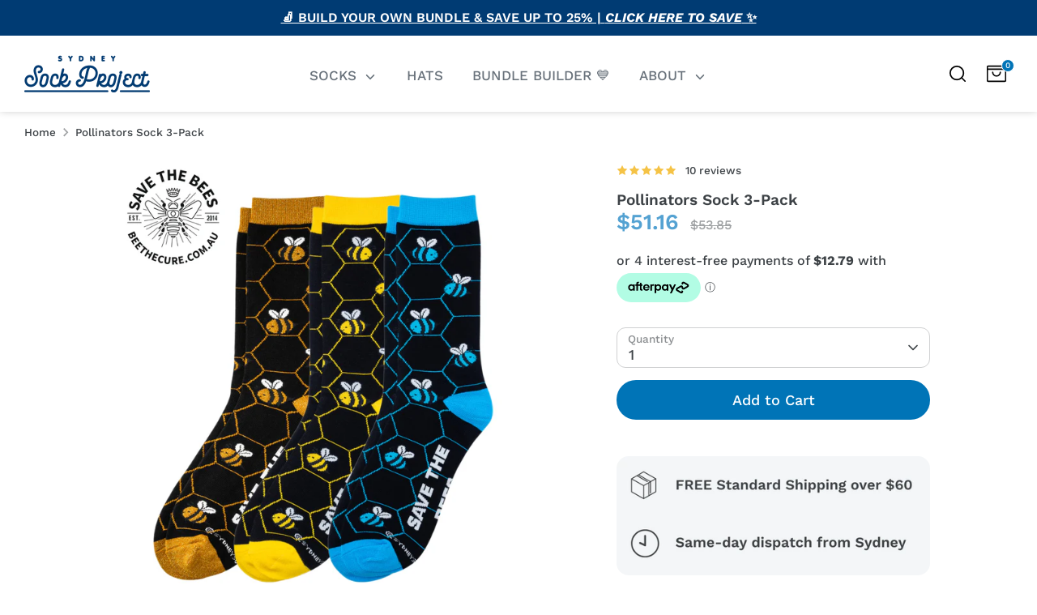

--- FILE ---
content_type: text/html; charset=utf-8
request_url: https://sydneysockproject.com/products/pollinators-sock-3-pack
body_size: 76232
content:
<!doctype html>
<html class="no-js supports-no-cookies" lang="en">
<head>
  <!-- Boost 6.2.0 -->
  <meta charset="utf-8" />
<meta name="viewport" content="width=device-width,initial-scale=1.0" />
<meta http-equiv="X-UA-Compatible" content="IE=edge">

<link rel="preconnect" href="https://cdn.shopify.com" crossorigin>
<link rel="preconnect" href="https://fonts.shopify.com" crossorigin>
<link rel="preconnect" href="https://monorail-edge.shopifysvc.com"><link rel="preload" as="font" href="//sydneysockproject.com/cdn/fonts/work_sans/worksans_n5.42fc03d7028ac0f31a2ddf10d4a2904a7483a1c4.woff2" type="font/woff2" crossorigin><link rel="preload" as="font" href="//sydneysockproject.com/cdn/fonts/work_sans/worksans_n5.42fc03d7028ac0f31a2ddf10d4a2904a7483a1c4.woff2" type="font/woff2" crossorigin><link rel="preload" as="font" href="//sydneysockproject.com/cdn/fonts/work_sans/worksans_n6.75811c3bd5161ea6e3ceb2d48ca889388f9bd5fe.woff2" type="font/woff2" crossorigin><link rel="preload" as="font" href="//sydneysockproject.com/cdn/fonts/work_sans/worksans_n4.b7973b3d07d0ace13de1b1bea9c45759cdbe12cf.woff2" type="font/woff2" crossorigin><link rel="preload" href="//sydneysockproject.com/cdn/shop/t/32/assets/vendor.min.js?v=67207134794593361361768965129" as="script">
<link rel="preload" href="//sydneysockproject.com/cdn/shop/t/32/assets/theme.js?v=161303314758377732131768965129" as="script"><link rel="canonical" href="https://sydneysockproject.com/products/pollinators-sock-3-pack" /><link rel="icon" href="//sydneysockproject.com/cdn/shop/files/THIS_SOCK_gives_back_36.png?crop=center&height=48&v=1708568626&width=48" type="image/png"><meta name="description" content="By purchasing the Pollinators Sock 3-Pack, you will be providing a donation to Save the Bees Australia. Shop Now at SydneySockProject.com. Grab your Pollinators Sock Pack Now.">

  
  <title>
    Pollinators Sock 3-Pack | Supporting Bee Conservation
    
    
    
      &ndash; Sydney Sock Project
    
  </title>

  <meta property="og:site_name" content="Sydney Sock Project">
<meta property="og:url" content="https://sydneysockproject.com/products/pollinators-sock-3-pack">
<meta property="og:title" content="Pollinators Sock 3-Pack | Supporting Bee Conservation">
<meta property="og:type" content="product">
<meta property="og:description" content="By purchasing the Pollinators Sock 3-Pack, you will be providing a donation to Save the Bees Australia. Shop Now at SydneySockProject.com. Grab your Pollinators Sock Pack Now."><meta property="og:image" content="http://sydneysockproject.com/cdn/shop/products/Pollinators-Sock-3-Pack-Sydney-Sock-Project-1647316280_1200x1200.jpg?v=1647316282">
  <meta property="og:image:secure_url" content="https://sydneysockproject.com/cdn/shop/products/Pollinators-Sock-3-Pack-Sydney-Sock-Project-1647316280_1200x1200.jpg?v=1647316282">
  <meta property="og:image:width" content="3240">
  <meta property="og:image:height" content="3240"><meta property="og:price:amount" content="51.16">
  <meta property="og:price:currency" content="AUD"><meta name="twitter:card" content="summary_large_image">
<meta name="twitter:title" content="Pollinators Sock 3-Pack | Supporting Bee Conservation">
<meta name="twitter:description" content="By purchasing the Pollinators Sock 3-Pack, you will be providing a donation to Save the Bees Australia. Shop Now at SydneySockProject.com. Grab your Pollinators Sock Pack Now.">

<style>
    @font-face {
  font-family: "Work Sans";
  font-weight: 400;
  font-style: normal;
  font-display: fallback;
  src: url("//sydneysockproject.com/cdn/fonts/work_sans/worksans_n4.b7973b3d07d0ace13de1b1bea9c45759cdbe12cf.woff2") format("woff2"),
       url("//sydneysockproject.com/cdn/fonts/work_sans/worksans_n4.cf5ceb1e6d373a9505e637c1aff0a71d0959556d.woff") format("woff");
}

    @font-face {
  font-family: "Work Sans";
  font-weight: 600;
  font-style: normal;
  font-display: fallback;
  src: url("//sydneysockproject.com/cdn/fonts/work_sans/worksans_n6.75811c3bd5161ea6e3ceb2d48ca889388f9bd5fe.woff2") format("woff2"),
       url("//sydneysockproject.com/cdn/fonts/work_sans/worksans_n6.defcf26f28f3fa3df4555714d3f2e0f1217d7772.woff") format("woff");
}

    @font-face {
  font-family: "Work Sans";
  font-weight: 500;
  font-style: normal;
  font-display: fallback;
  src: url("//sydneysockproject.com/cdn/fonts/work_sans/worksans_n5.42fc03d7028ac0f31a2ddf10d4a2904a7483a1c4.woff2") format("woff2"),
       url("//sydneysockproject.com/cdn/fonts/work_sans/worksans_n5.1f79bf93aa21696aa0428c88e39fb9f946295341.woff") format("woff");
}

    @font-face {
  font-family: "Work Sans";
  font-weight: 700;
  font-style: normal;
  font-display: fallback;
  src: url("//sydneysockproject.com/cdn/fonts/work_sans/worksans_n7.e2cf5bd8f2c7e9d30c030f9ea8eafc69f5a92f7b.woff2") format("woff2"),
       url("//sydneysockproject.com/cdn/fonts/work_sans/worksans_n7.20f1c80359e7f7b4327b81543e1acb5c32cd03cd.woff") format("woff");
}

    @font-face {
  font-family: "Work Sans";
  font-weight: 500;
  font-style: italic;
  font-display: fallback;
  src: url("//sydneysockproject.com/cdn/fonts/work_sans/worksans_i5.0097f7572bdd2a30d202a52c1764d831015aa312.woff2") format("woff2"),
       url("//sydneysockproject.com/cdn/fonts/work_sans/worksans_i5.a4fa6fa0f90748be4cee382c79d6624ea9963ef1.woff") format("woff");
}

    @font-face {
  font-family: "Work Sans";
  font-weight: 700;
  font-style: italic;
  font-display: fallback;
  src: url("//sydneysockproject.com/cdn/fonts/work_sans/worksans_i7.7cdba6320b03c03dcaa365743a4e0e729fe97e54.woff2") format("woff2"),
       url("//sydneysockproject.com/cdn/fonts/work_sans/worksans_i7.42a9f4016982495f4c0b0fb3dc64cf8f2d0c3eaa.woff") format("woff");
}

    @font-face {
  font-family: "Work Sans";
  font-weight: 500;
  font-style: normal;
  font-display: fallback;
  src: url("//sydneysockproject.com/cdn/fonts/work_sans/worksans_n5.42fc03d7028ac0f31a2ddf10d4a2904a7483a1c4.woff2") format("woff2"),
       url("//sydneysockproject.com/cdn/fonts/work_sans/worksans_n5.1f79bf93aa21696aa0428c88e39fb9f946295341.woff") format("woff");
}

  </style>

  <link href="//sydneysockproject.com/cdn/shop/t/32/assets/styles.css?v=146906892260814197481768965147" rel="stylesheet" type="text/css" media="all" />
  <link href="//sydneysockproject.com/cdn/shop/t/32/assets/dynamic.css?v=93954776070705371111768965125" rel="stylesheet" type="text/css" media="all" />
<script>
    document.documentElement.className = document.documentElement.className.replace('no-js', 'js');
    window.theme = window.theme || {};
    window.slate = window.slate || {};
    theme.moneyFormatWithCodeForProductsPreference = "\u003cspan class=money\u003e${{amount}}\u003c\/span\u003e";
    theme.moneyFormatWithCodeForCartPreference = "\u003cspan class=money\u003e${{amount}}\u003c\/span\u003e";
    theme.moneyFormat = "\u003cspan class=money\u003e${{amount}}\u003c\/span\u003e";
    theme.strings = {
      addToCart: "Add to Cart",
      unavailable: "Unavailable",
      addressError: "Error looking up that address",
      addressNoResults: "No results for that address",
      addressQueryLimit: "You have exceeded the Google API usage limit. Consider upgrading to a \u003ca href=\"https:\/\/developers.google.com\/maps\/premium\/usage-limits\"\u003ePremium Plan\u003c\/a\u003e.",
      authError: "There was a problem authenticating your Google Maps API Key.",
      addingToCart: "Adding",
      addedToCart: "Added",
      productPreorder: "Pre-order",
      addedToCartPopupTitle: "Added:",
      addedToCartPopupItems: "Items",
      addedToCartPopupSubtotal: "Subtotal",
      addedToCartPopupGoToCart: "Checkout",
      cartTermsNotChecked: "You must agree to the terms and conditions before continuing.",
      searchLoading: "Loading",
      searchMoreResults: "See all results",
      searchNoResults: "No results",
      priceFrom: "From",
      quantityTooHigh: "You can only have [[ quantity ]] in your cart",
      onSale: "On Sale",
      soldOut: "Sold Out",
      in_stock: "In stock",
      low_stock: "Low stock",
      only_x_left: "[[ quantity ]] in stock",
      single_unit_available: "1 available",
      x_units_available: "[[ quantity ]] in stock, ready to ship",
      unitPriceSeparator: " \/ ",
      close: "Close",
      cart_shipping_calculator_hide_calculator: "Hide shipping calculator",
      cart_shipping_calculator_title: "Get shipping estimates",
      cart_general_hide_note: "Hide instructions for seller",
      cart_general_show_note: "Add instructions for seller",
      previous: "Previous",
      next: "Next"
    };
    theme.routes = {
      account_login_url: '/account/login',
      account_register_url: '/account/register',
      account_addresses_url: '/account/addresses',
      search_url: '/search',
      cart_url: '/cart',
      cart_add_url: '/cart/add',
      cart_change_url: '/cart/change',
      product_recommendations_url: '/recommendations/products'
    };
    theme.settings = {
      dynamicQtyOpts: false,
      saleLabelEnabled: true,
      soldLabelEnabled: true,
      onAddToCart: "ajax"
    };
  </script>
<script src="https://ajax.googleapis.com/ajax/libs/jquery/3.7.1/jquery.min.js"></script><script>window.performance && window.performance.mark && window.performance.mark('shopify.content_for_header.start');</script><meta name="google-site-verification" content="Ar8xLYUFtwE0wQuE8EKHrJtV1Ufa_tBNiCq9JpUuSNw">
<meta name="facebook-domain-verification" content="3ta2uaxyxpx6ptkq7i3ixibqcy6x82">
<meta id="shopify-digital-wallet" name="shopify-digital-wallet" content="/3217752179/digital_wallets/dialog">
<meta name="shopify-checkout-api-token" content="ff060509a859d6ad778939f165e28998">
<meta id="in-context-paypal-metadata" data-shop-id="3217752179" data-venmo-supported="false" data-environment="production" data-locale="en_US" data-paypal-v4="true" data-currency="AUD">
<link rel="alternate" hreflang="x-default" href="https://sydneysockproject.com/products/pollinators-sock-3-pack">
<link rel="alternate" hreflang="en" href="https://sydneysockproject.com/products/pollinators-sock-3-pack">
<link rel="alternate" hreflang="en-NZ" href="https://sydneysockproject.com/en-nz/products/pollinators-sock-3-pack">
<link rel="alternate" hreflang="en-CA" href="https://sydneysockproject.com/en-ca/products/pollinators-sock-3-pack">
<link rel="alternate" hreflang="en-AD" href="https://sydneysockproject.com/en-eu/products/pollinators-sock-3-pack">
<link rel="alternate" hreflang="en-AL" href="https://sydneysockproject.com/en-eu/products/pollinators-sock-3-pack">
<link rel="alternate" hreflang="en-AT" href="https://sydneysockproject.com/en-eu/products/pollinators-sock-3-pack">
<link rel="alternate" hreflang="en-AX" href="https://sydneysockproject.com/en-eu/products/pollinators-sock-3-pack">
<link rel="alternate" hreflang="en-BA" href="https://sydneysockproject.com/en-eu/products/pollinators-sock-3-pack">
<link rel="alternate" hreflang="en-BE" href="https://sydneysockproject.com/en-eu/products/pollinators-sock-3-pack">
<link rel="alternate" hreflang="en-BG" href="https://sydneysockproject.com/en-eu/products/pollinators-sock-3-pack">
<link rel="alternate" hreflang="en-BY" href="https://sydneysockproject.com/en-eu/products/pollinators-sock-3-pack">
<link rel="alternate" hreflang="en-CH" href="https://sydneysockproject.com/en-eu/products/pollinators-sock-3-pack">
<link rel="alternate" hreflang="en-CZ" href="https://sydneysockproject.com/en-eu/products/pollinators-sock-3-pack">
<link rel="alternate" hreflang="en-DE" href="https://sydneysockproject.com/en-eu/products/pollinators-sock-3-pack">
<link rel="alternate" hreflang="en-DK" href="https://sydneysockproject.com/en-eu/products/pollinators-sock-3-pack">
<link rel="alternate" hreflang="en-EE" href="https://sydneysockproject.com/en-eu/products/pollinators-sock-3-pack">
<link rel="alternate" hreflang="en-ES" href="https://sydneysockproject.com/en-eu/products/pollinators-sock-3-pack">
<link rel="alternate" hreflang="en-FI" href="https://sydneysockproject.com/en-eu/products/pollinators-sock-3-pack">
<link rel="alternate" hreflang="en-FO" href="https://sydneysockproject.com/en-eu/products/pollinators-sock-3-pack">
<link rel="alternate" hreflang="en-FR" href="https://sydneysockproject.com/en-eu/products/pollinators-sock-3-pack">
<link rel="alternate" hreflang="en-GG" href="https://sydneysockproject.com/en-eu/products/pollinators-sock-3-pack">
<link rel="alternate" hreflang="en-GI" href="https://sydneysockproject.com/en-eu/products/pollinators-sock-3-pack">
<link rel="alternate" hreflang="en-GR" href="https://sydneysockproject.com/en-eu/products/pollinators-sock-3-pack">
<link rel="alternate" hreflang="en-HR" href="https://sydneysockproject.com/en-eu/products/pollinators-sock-3-pack">
<link rel="alternate" hreflang="en-HU" href="https://sydneysockproject.com/en-eu/products/pollinators-sock-3-pack">
<link rel="alternate" hreflang="en-IE" href="https://sydneysockproject.com/en-eu/products/pollinators-sock-3-pack">
<link rel="alternate" hreflang="en-IM" href="https://sydneysockproject.com/en-eu/products/pollinators-sock-3-pack">
<link rel="alternate" hreflang="en-IS" href="https://sydneysockproject.com/en-eu/products/pollinators-sock-3-pack">
<link rel="alternate" hreflang="en-IT" href="https://sydneysockproject.com/en-eu/products/pollinators-sock-3-pack">
<link rel="alternate" hreflang="en-JE" href="https://sydneysockproject.com/en-eu/products/pollinators-sock-3-pack">
<link rel="alternate" hreflang="en-LI" href="https://sydneysockproject.com/en-eu/products/pollinators-sock-3-pack">
<link rel="alternate" hreflang="en-LT" href="https://sydneysockproject.com/en-eu/products/pollinators-sock-3-pack">
<link rel="alternate" hreflang="en-LU" href="https://sydneysockproject.com/en-eu/products/pollinators-sock-3-pack">
<link rel="alternate" hreflang="en-LV" href="https://sydneysockproject.com/en-eu/products/pollinators-sock-3-pack">
<link rel="alternate" hreflang="en-MC" href="https://sydneysockproject.com/en-eu/products/pollinators-sock-3-pack">
<link rel="alternate" hreflang="en-MD" href="https://sydneysockproject.com/en-eu/products/pollinators-sock-3-pack">
<link rel="alternate" hreflang="en-ME" href="https://sydneysockproject.com/en-eu/products/pollinators-sock-3-pack">
<link rel="alternate" hreflang="en-MK" href="https://sydneysockproject.com/en-eu/products/pollinators-sock-3-pack">
<link rel="alternate" hreflang="en-MT" href="https://sydneysockproject.com/en-eu/products/pollinators-sock-3-pack">
<link rel="alternate" hreflang="en-NL" href="https://sydneysockproject.com/en-eu/products/pollinators-sock-3-pack">
<link rel="alternate" hreflang="en-NO" href="https://sydneysockproject.com/en-eu/products/pollinators-sock-3-pack">
<link rel="alternate" hreflang="en-PL" href="https://sydneysockproject.com/en-eu/products/pollinators-sock-3-pack">
<link rel="alternate" hreflang="en-PT" href="https://sydneysockproject.com/en-eu/products/pollinators-sock-3-pack">
<link rel="alternate" hreflang="en-RO" href="https://sydneysockproject.com/en-eu/products/pollinators-sock-3-pack">
<link rel="alternate" hreflang="en-RS" href="https://sydneysockproject.com/en-eu/products/pollinators-sock-3-pack">
<link rel="alternate" hreflang="en-RU" href="https://sydneysockproject.com/en-eu/products/pollinators-sock-3-pack">
<link rel="alternate" hreflang="en-SE" href="https://sydneysockproject.com/en-eu/products/pollinators-sock-3-pack">
<link rel="alternate" hreflang="en-SI" href="https://sydneysockproject.com/en-eu/products/pollinators-sock-3-pack">
<link rel="alternate" hreflang="en-SJ" href="https://sydneysockproject.com/en-eu/products/pollinators-sock-3-pack">
<link rel="alternate" hreflang="en-SK" href="https://sydneysockproject.com/en-eu/products/pollinators-sock-3-pack">
<link rel="alternate" hreflang="en-SM" href="https://sydneysockproject.com/en-eu/products/pollinators-sock-3-pack">
<link rel="alternate" hreflang="en-UA" href="https://sydneysockproject.com/en-eu/products/pollinators-sock-3-pack">
<link rel="alternate" hreflang="en-VA" href="https://sydneysockproject.com/en-eu/products/pollinators-sock-3-pack">
<link rel="alternate" hreflang="en-XK" href="https://sydneysockproject.com/en-eu/products/pollinators-sock-3-pack">
<link rel="alternate" type="application/json+oembed" href="https://sydneysockproject.com/products/pollinators-sock-3-pack.oembed">
<script async="async" src="/checkouts/internal/preloads.js?locale=en-AU"></script>
<link rel="preconnect" href="https://shop.app" crossorigin="anonymous">
<script async="async" src="https://shop.app/checkouts/internal/preloads.js?locale=en-AU&shop_id=3217752179" crossorigin="anonymous"></script>
<script id="apple-pay-shop-capabilities" type="application/json">{"shopId":3217752179,"countryCode":"AU","currencyCode":"AUD","merchantCapabilities":["supports3DS"],"merchantId":"gid:\/\/shopify\/Shop\/3217752179","merchantName":"Sydney Sock Project","requiredBillingContactFields":["postalAddress","email","phone"],"requiredShippingContactFields":["postalAddress","email","phone"],"shippingType":"shipping","supportedNetworks":["visa","masterCard","amex","jcb"],"total":{"type":"pending","label":"Sydney Sock Project","amount":"1.00"},"shopifyPaymentsEnabled":true,"supportsSubscriptions":true}</script>
<script id="shopify-features" type="application/json">{"accessToken":"ff060509a859d6ad778939f165e28998","betas":["rich-media-storefront-analytics"],"domain":"sydneysockproject.com","predictiveSearch":true,"shopId":3217752179,"locale":"en"}</script>
<script>var Shopify = Shopify || {};
Shopify.shop = "socked-co.myshopify.com";
Shopify.locale = "en";
Shopify.currency = {"active":"AUD","rate":"1.0"};
Shopify.country = "AU";
Shopify.theme = {"name":"Bundle Builder - 21\/01\/2026","id":174354104479,"schema_name":"Boost","schema_version":"6.2.0","theme_store_id":863,"role":"main"};
Shopify.theme.handle = "null";
Shopify.theme.style = {"id":null,"handle":null};
Shopify.cdnHost = "sydneysockproject.com/cdn";
Shopify.routes = Shopify.routes || {};
Shopify.routes.root = "/";</script>
<script type="module">!function(o){(o.Shopify=o.Shopify||{}).modules=!0}(window);</script>
<script>!function(o){function n(){var o=[];function n(){o.push(Array.prototype.slice.apply(arguments))}return n.q=o,n}var t=o.Shopify=o.Shopify||{};t.loadFeatures=n(),t.autoloadFeatures=n()}(window);</script>
<script>
  window.ShopifyPay = window.ShopifyPay || {};
  window.ShopifyPay.apiHost = "shop.app\/pay";
  window.ShopifyPay.redirectState = null;
</script>
<script id="shop-js-analytics" type="application/json">{"pageType":"product"}</script>
<script defer="defer" async type="module" src="//sydneysockproject.com/cdn/shopifycloud/shop-js/modules/v2/client.init-shop-cart-sync_BT-GjEfc.en.esm.js"></script>
<script defer="defer" async type="module" src="//sydneysockproject.com/cdn/shopifycloud/shop-js/modules/v2/chunk.common_D58fp_Oc.esm.js"></script>
<script defer="defer" async type="module" src="//sydneysockproject.com/cdn/shopifycloud/shop-js/modules/v2/chunk.modal_xMitdFEc.esm.js"></script>
<script type="module">
  await import("//sydneysockproject.com/cdn/shopifycloud/shop-js/modules/v2/client.init-shop-cart-sync_BT-GjEfc.en.esm.js");
await import("//sydneysockproject.com/cdn/shopifycloud/shop-js/modules/v2/chunk.common_D58fp_Oc.esm.js");
await import("//sydneysockproject.com/cdn/shopifycloud/shop-js/modules/v2/chunk.modal_xMitdFEc.esm.js");

  window.Shopify.SignInWithShop?.initShopCartSync?.({"fedCMEnabled":true,"windoidEnabled":true});

</script>
<script>
  window.Shopify = window.Shopify || {};
  if (!window.Shopify.featureAssets) window.Shopify.featureAssets = {};
  window.Shopify.featureAssets['shop-js'] = {"shop-cart-sync":["modules/v2/client.shop-cart-sync_DZOKe7Ll.en.esm.js","modules/v2/chunk.common_D58fp_Oc.esm.js","modules/v2/chunk.modal_xMitdFEc.esm.js"],"init-fed-cm":["modules/v2/client.init-fed-cm_B6oLuCjv.en.esm.js","modules/v2/chunk.common_D58fp_Oc.esm.js","modules/v2/chunk.modal_xMitdFEc.esm.js"],"shop-cash-offers":["modules/v2/client.shop-cash-offers_D2sdYoxE.en.esm.js","modules/v2/chunk.common_D58fp_Oc.esm.js","modules/v2/chunk.modal_xMitdFEc.esm.js"],"shop-login-button":["modules/v2/client.shop-login-button_QeVjl5Y3.en.esm.js","modules/v2/chunk.common_D58fp_Oc.esm.js","modules/v2/chunk.modal_xMitdFEc.esm.js"],"pay-button":["modules/v2/client.pay-button_DXTOsIq6.en.esm.js","modules/v2/chunk.common_D58fp_Oc.esm.js","modules/v2/chunk.modal_xMitdFEc.esm.js"],"shop-button":["modules/v2/client.shop-button_DQZHx9pm.en.esm.js","modules/v2/chunk.common_D58fp_Oc.esm.js","modules/v2/chunk.modal_xMitdFEc.esm.js"],"avatar":["modules/v2/client.avatar_BTnouDA3.en.esm.js"],"init-windoid":["modules/v2/client.init-windoid_CR1B-cfM.en.esm.js","modules/v2/chunk.common_D58fp_Oc.esm.js","modules/v2/chunk.modal_xMitdFEc.esm.js"],"init-shop-for-new-customer-accounts":["modules/v2/client.init-shop-for-new-customer-accounts_C_vY_xzh.en.esm.js","modules/v2/client.shop-login-button_QeVjl5Y3.en.esm.js","modules/v2/chunk.common_D58fp_Oc.esm.js","modules/v2/chunk.modal_xMitdFEc.esm.js"],"init-shop-email-lookup-coordinator":["modules/v2/client.init-shop-email-lookup-coordinator_BI7n9ZSv.en.esm.js","modules/v2/chunk.common_D58fp_Oc.esm.js","modules/v2/chunk.modal_xMitdFEc.esm.js"],"init-shop-cart-sync":["modules/v2/client.init-shop-cart-sync_BT-GjEfc.en.esm.js","modules/v2/chunk.common_D58fp_Oc.esm.js","modules/v2/chunk.modal_xMitdFEc.esm.js"],"shop-toast-manager":["modules/v2/client.shop-toast-manager_DiYdP3xc.en.esm.js","modules/v2/chunk.common_D58fp_Oc.esm.js","modules/v2/chunk.modal_xMitdFEc.esm.js"],"init-customer-accounts":["modules/v2/client.init-customer-accounts_D9ZNqS-Q.en.esm.js","modules/v2/client.shop-login-button_QeVjl5Y3.en.esm.js","modules/v2/chunk.common_D58fp_Oc.esm.js","modules/v2/chunk.modal_xMitdFEc.esm.js"],"init-customer-accounts-sign-up":["modules/v2/client.init-customer-accounts-sign-up_iGw4briv.en.esm.js","modules/v2/client.shop-login-button_QeVjl5Y3.en.esm.js","modules/v2/chunk.common_D58fp_Oc.esm.js","modules/v2/chunk.modal_xMitdFEc.esm.js"],"shop-follow-button":["modules/v2/client.shop-follow-button_CqMgW2wH.en.esm.js","modules/v2/chunk.common_D58fp_Oc.esm.js","modules/v2/chunk.modal_xMitdFEc.esm.js"],"checkout-modal":["modules/v2/client.checkout-modal_xHeaAweL.en.esm.js","modules/v2/chunk.common_D58fp_Oc.esm.js","modules/v2/chunk.modal_xMitdFEc.esm.js"],"shop-login":["modules/v2/client.shop-login_D91U-Q7h.en.esm.js","modules/v2/chunk.common_D58fp_Oc.esm.js","modules/v2/chunk.modal_xMitdFEc.esm.js"],"lead-capture":["modules/v2/client.lead-capture_BJmE1dJe.en.esm.js","modules/v2/chunk.common_D58fp_Oc.esm.js","modules/v2/chunk.modal_xMitdFEc.esm.js"],"payment-terms":["modules/v2/client.payment-terms_Ci9AEqFq.en.esm.js","modules/v2/chunk.common_D58fp_Oc.esm.js","modules/v2/chunk.modal_xMitdFEc.esm.js"]};
</script>
<script>(function() {
  var isLoaded = false;
  function asyncLoad() {
    if (isLoaded) return;
    isLoaded = true;
    var urls = ["https:\/\/shy.elfsight.com\/p\/platform.js?shop=socked-co.myshopify.com","https:\/\/app.logoshowcase.co\/extension\/app.js?ls_version=1.0.5\u0026shop=socked-co.myshopify.com","https:\/\/static-us.afterpay.com\/shopify\/afterpay-attract\/afterpay-attract-widget.js?shop=socked-co.myshopify.com","https:\/\/cdn.nfcube.com\/instafeed-5c9723dde45e8acaf24e2b560eef90d0.js?shop=socked-co.myshopify.com","https:\/\/shopify-extension.getredo.com\/main.js?widget_id=sqj34j8b519igvr\u0026shop=socked-co.myshopify.com"];
    for (var i = 0; i < urls.length; i++) {
      var s = document.createElement('script');
      s.type = 'text/javascript';
      s.async = true;
      s.src = urls[i];
      var x = document.getElementsByTagName('script')[0];
      x.parentNode.insertBefore(s, x);
    }
  };
  if(window.attachEvent) {
    window.attachEvent('onload', asyncLoad);
  } else {
    window.addEventListener('load', asyncLoad, false);
  }
})();</script>
<script id="__st">var __st={"a":3217752179,"offset":39600,"reqid":"bddb6bc9-81ba-402c-a573-1954e6b15e1b-1769505203","pageurl":"sydneysockproject.com\/products\/pollinators-sock-3-pack","u":"f19d8b1dda33","p":"product","rtyp":"product","rid":7063948722335};</script>
<script>window.ShopifyPaypalV4VisibilityTracking = true;</script>
<script id="captcha-bootstrap">!function(){'use strict';const t='contact',e='account',n='new_comment',o=[[t,t],['blogs',n],['comments',n],[t,'customer']],c=[[e,'customer_login'],[e,'guest_login'],[e,'recover_customer_password'],[e,'create_customer']],r=t=>t.map((([t,e])=>`form[action*='/${t}']:not([data-nocaptcha='true']) input[name='form_type'][value='${e}']`)).join(','),a=t=>()=>t?[...document.querySelectorAll(t)].map((t=>t.form)):[];function s(){const t=[...o],e=r(t);return a(e)}const i='password',u='form_key',d=['recaptcha-v3-token','g-recaptcha-response','h-captcha-response',i],f=()=>{try{return window.sessionStorage}catch{return}},m='__shopify_v',_=t=>t.elements[u];function p(t,e,n=!1){try{const o=window.sessionStorage,c=JSON.parse(o.getItem(e)),{data:r}=function(t){const{data:e,action:n}=t;return t[m]||n?{data:e,action:n}:{data:t,action:n}}(c);for(const[e,n]of Object.entries(r))t.elements[e]&&(t.elements[e].value=n);n&&o.removeItem(e)}catch(o){console.error('form repopulation failed',{error:o})}}const l='form_type',E='cptcha';function T(t){t.dataset[E]=!0}const w=window,h=w.document,L='Shopify',v='ce_forms',y='captcha';let A=!1;((t,e)=>{const n=(g='f06e6c50-85a8-45c8-87d0-21a2b65856fe',I='https://cdn.shopify.com/shopifycloud/storefront-forms-hcaptcha/ce_storefront_forms_captcha_hcaptcha.v1.5.2.iife.js',D={infoText:'Protected by hCaptcha',privacyText:'Privacy',termsText:'Terms'},(t,e,n)=>{const o=w[L][v],c=o.bindForm;if(c)return c(t,g,e,D).then(n);var r;o.q.push([[t,g,e,D],n]),r=I,A||(h.body.append(Object.assign(h.createElement('script'),{id:'captcha-provider',async:!0,src:r})),A=!0)});var g,I,D;w[L]=w[L]||{},w[L][v]=w[L][v]||{},w[L][v].q=[],w[L][y]=w[L][y]||{},w[L][y].protect=function(t,e){n(t,void 0,e),T(t)},Object.freeze(w[L][y]),function(t,e,n,w,h,L){const[v,y,A,g]=function(t,e,n){const i=e?o:[],u=t?c:[],d=[...i,...u],f=r(d),m=r(i),_=r(d.filter((([t,e])=>n.includes(e))));return[a(f),a(m),a(_),s()]}(w,h,L),I=t=>{const e=t.target;return e instanceof HTMLFormElement?e:e&&e.form},D=t=>v().includes(t);t.addEventListener('submit',(t=>{const e=I(t);if(!e)return;const n=D(e)&&!e.dataset.hcaptchaBound&&!e.dataset.recaptchaBound,o=_(e),c=g().includes(e)&&(!o||!o.value);(n||c)&&t.preventDefault(),c&&!n&&(function(t){try{if(!f())return;!function(t){const e=f();if(!e)return;const n=_(t);if(!n)return;const o=n.value;o&&e.removeItem(o)}(t);const e=Array.from(Array(32),(()=>Math.random().toString(36)[2])).join('');!function(t,e){_(t)||t.append(Object.assign(document.createElement('input'),{type:'hidden',name:u})),t.elements[u].value=e}(t,e),function(t,e){const n=f();if(!n)return;const o=[...t.querySelectorAll(`input[type='${i}']`)].map((({name:t})=>t)),c=[...d,...o],r={};for(const[a,s]of new FormData(t).entries())c.includes(a)||(r[a]=s);n.setItem(e,JSON.stringify({[m]:1,action:t.action,data:r}))}(t,e)}catch(e){console.error('failed to persist form',e)}}(e),e.submit())}));const S=(t,e)=>{t&&!t.dataset[E]&&(n(t,e.some((e=>e===t))),T(t))};for(const o of['focusin','change'])t.addEventListener(o,(t=>{const e=I(t);D(e)&&S(e,y())}));const B=e.get('form_key'),M=e.get(l),P=B&&M;t.addEventListener('DOMContentLoaded',(()=>{const t=y();if(P)for(const e of t)e.elements[l].value===M&&p(e,B);[...new Set([...A(),...v().filter((t=>'true'===t.dataset.shopifyCaptcha))])].forEach((e=>S(e,t)))}))}(h,new URLSearchParams(w.location.search),n,t,e,['guest_login'])})(!0,!0)}();</script>
<script integrity="sha256-4kQ18oKyAcykRKYeNunJcIwy7WH5gtpwJnB7kiuLZ1E=" data-source-attribution="shopify.loadfeatures" defer="defer" src="//sydneysockproject.com/cdn/shopifycloud/storefront/assets/storefront/load_feature-a0a9edcb.js" crossorigin="anonymous"></script>
<script crossorigin="anonymous" defer="defer" src="//sydneysockproject.com/cdn/shopifycloud/storefront/assets/shopify_pay/storefront-65b4c6d7.js?v=20250812"></script>
<script data-source-attribution="shopify.dynamic_checkout.dynamic.init">var Shopify=Shopify||{};Shopify.PaymentButton=Shopify.PaymentButton||{isStorefrontPortableWallets:!0,init:function(){window.Shopify.PaymentButton.init=function(){};var t=document.createElement("script");t.src="https://sydneysockproject.com/cdn/shopifycloud/portable-wallets/latest/portable-wallets.en.js",t.type="module",document.head.appendChild(t)}};
</script>
<script data-source-attribution="shopify.dynamic_checkout.buyer_consent">
  function portableWalletsHideBuyerConsent(e){var t=document.getElementById("shopify-buyer-consent"),n=document.getElementById("shopify-subscription-policy-button");t&&n&&(t.classList.add("hidden"),t.setAttribute("aria-hidden","true"),n.removeEventListener("click",e))}function portableWalletsShowBuyerConsent(e){var t=document.getElementById("shopify-buyer-consent"),n=document.getElementById("shopify-subscription-policy-button");t&&n&&(t.classList.remove("hidden"),t.removeAttribute("aria-hidden"),n.addEventListener("click",e))}window.Shopify?.PaymentButton&&(window.Shopify.PaymentButton.hideBuyerConsent=portableWalletsHideBuyerConsent,window.Shopify.PaymentButton.showBuyerConsent=portableWalletsShowBuyerConsent);
</script>
<script>
  function portableWalletsCleanup(e){e&&e.src&&console.error("Failed to load portable wallets script "+e.src);var t=document.querySelectorAll("shopify-accelerated-checkout .shopify-payment-button__skeleton, shopify-accelerated-checkout-cart .wallet-cart-button__skeleton"),e=document.getElementById("shopify-buyer-consent");for(let e=0;e<t.length;e++)t[e].remove();e&&e.remove()}function portableWalletsNotLoadedAsModule(e){e instanceof ErrorEvent&&"string"==typeof e.message&&e.message.includes("import.meta")&&"string"==typeof e.filename&&e.filename.includes("portable-wallets")&&(window.removeEventListener("error",portableWalletsNotLoadedAsModule),window.Shopify.PaymentButton.failedToLoad=e,"loading"===document.readyState?document.addEventListener("DOMContentLoaded",window.Shopify.PaymentButton.init):window.Shopify.PaymentButton.init())}window.addEventListener("error",portableWalletsNotLoadedAsModule);
</script>

<script type="module" src="https://sydneysockproject.com/cdn/shopifycloud/portable-wallets/latest/portable-wallets.en.js" onError="portableWalletsCleanup(this)" crossorigin="anonymous"></script>
<script nomodule>
  document.addEventListener("DOMContentLoaded", portableWalletsCleanup);
</script>

<link id="shopify-accelerated-checkout-styles" rel="stylesheet" media="screen" href="https://sydneysockproject.com/cdn/shopifycloud/portable-wallets/latest/accelerated-checkout-backwards-compat.css" crossorigin="anonymous">
<style id="shopify-accelerated-checkout-cart">
        #shopify-buyer-consent {
  margin-top: 1em;
  display: inline-block;
  width: 100%;
}

#shopify-buyer-consent.hidden {
  display: none;
}

#shopify-subscription-policy-button {
  background: none;
  border: none;
  padding: 0;
  text-decoration: underline;
  font-size: inherit;
  cursor: pointer;
}

#shopify-subscription-policy-button::before {
  box-shadow: none;
}

      </style>

<script>window.performance && window.performance.mark && window.performance.mark('shopify.content_for_header.end');</script>

























<!-- BEGIN app block: shopify://apps/monster-cart-upsell-free-gifts/blocks/app-embed/a1b8e58a-bf1d-4e0f-8768-a387c3f643c0 --><script>  
  window.mu_version = 1.8
  
      window.mu_product = {
        ...{"id":7063948722335,"title":"Pollinators Sock 3-Pack","handle":"pollinators-sock-3-pack","description":"\u003cp\u003e\u003cstrong\u003eSave the Bees Australia\u003c\/strong\u003e are a social enterprise that aims to raise awareness of the importance of bees, and raises money to ensure bees in our surrounding communities are saved from extermination.\u003cbr\u003e\u003cbr\u003e\u003cstrong data-mce-fragment=\"1\"\u003eOne Size:\u003c\/strong\u003e\u003cspan data-mce-fragment=\"1\"\u003e US 7-12\u003c\/span\u003e\u003c\/p\u003e\n\u003cdiv style=\"text-align: left;\" data-mce-style=\"text-align: left;\"\u003e\n\u003cp\u003e\u003cstrong\u003eContents:\u003c\/strong\u003e 1 x Pair of Golden Bee Socks; 1 x Pair of Yellow Bee Socks; 1 x Blue Banded Bee Socks.\u003cbr\u003e\u003cbr\u003eBy purchasing the Pollinators Sock 3-Pack, \u003cstrong data-mce-fragment=\"1\"\u003e10%\u003cspan data-mce-fragment=\"1\"\u003e \u003c\/span\u003e\u003c\/strong\u003e\u003cstrong data-mce-fragment=\"1\"\u003eof proceeds\u003c\/strong\u003e will be donated to this foundation.\u003cbr\u003e\u003cbr\u003e\u003cstrong style=\"font-size: 0.875rem;\"\u003eMore about Save The Bees Australia:\u003c\/strong\u003e\u003c\/p\u003e\n\u003c\/div\u003e\n\u003cdiv style=\"text-align: left;\" data-mce-style=\"text-align: left;\"\u003e\n\u003cdiv style=\"text-align: left;\"\u003e\n\u003cdiv data-offset-key=\"4qgo9-0-0\" data-editor=\"7llls\" data-block=\"true\" class=\"\" data-mce-fragment=\"1\"\u003e\n\u003cdiv class=\"_1mf _1mj\" data-offset-key=\"4qgo9-0-0\" data-mce-fragment=\"1\"\u003e\u003cspan data-offset-key=\"4qgo9-0-0\" data-mce-fragment=\"1\"\u003eThere are over 1500 species of indigenous bees in Australia and many are yet to be discovered. Some species are likely to go extinct because of the rate of large land clearing and pesticide use in Australia.\u003c\/span\u003e\u003c\/div\u003e\n\u003c\/div\u003e\n\u003cdiv data-offset-key=\"52tjl-0-0\" data-editor=\"7llls\" data-block=\"true\" class=\"\" data-mce-fragment=\"1\"\u003e\n\u003cdiv class=\"_1mf _1mj\" data-offset-key=\"52tjl-0-0\" data-mce-fragment=\"1\"\u003e\u003cspan data-offset-key=\"52tjl-0-0\" data-mce-fragment=\"1\"\u003e \u003c\/span\u003e\u003c\/div\u003e\n\u003c\/div\u003e\n\u003cdiv data-offset-key=\"f2j6t-0-0\" data-editor=\"7llls\" data-block=\"true\" class=\"\" data-mce-fragment=\"1\"\u003e\n\u003cdiv class=\"_1mf _1mj\" data-offset-key=\"f2j6t-0-0\" data-mce-fragment=\"1\"\u003e\u003cspan data-offset-key=\"f2j6t-0-0\" data-mce-fragment=\"1\"\u003eIndigenous bees are more susceptible to pesticides and land clearing than honeybees because the majority of indigenous bee species are solitary and live underground and are endemic to specific areas.\u003c\/span\u003e\u003c\/div\u003e\n\u003c\/div\u003e\n\u003cdiv data-offset-key=\"5tm2v-0-0\" data-editor=\"7llls\" data-block=\"true\" class=\"\" data-mce-fragment=\"1\"\u003e\n\u003cdiv class=\"_1mf _1mj\" data-offset-key=\"5tm2v-0-0\" data-mce-fragment=\"1\"\u003e\u003cspan data-offset-key=\"5tm2v-0-0\" data-mce-fragment=\"1\"\u003e \u003c\/span\u003e\u003c\/div\u003e\n\u003c\/div\u003e\n\u003cdiv data-offset-key=\"el9m0-0-0\" data-editor=\"7llls\" data-block=\"true\" class=\"\" data-mce-fragment=\"1\"\u003e\n\u003cdiv class=\"_1mf _1mj\" data-offset-key=\"el9m0-0-0\" data-mce-fragment=\"1\"\u003e\u003cspan data-offset-key=\"el9m0-0-0\" data-mce-fragment=\"1\"\u003eSo devastating is the effect of the pesticide neonicotinoids in Australia that areas that once homed indigenous bees are now GMO crop wastelands with less biodiversity than the desert. So devoid of life these area need honeybees bought in to pollinate the crops because the pesticide have killed the natural pollinators.\u003c\/span\u003e\u003c\/div\u003e\n\u003c\/div\u003e\n\u003cdiv data-offset-key=\"1f8pj-0-0\" data-editor=\"7llls\" data-block=\"true\" class=\"\" data-mce-fragment=\"1\"\u003e\n\u003cdiv class=\"_1mf _1mj\" data-offset-key=\"1f8pj-0-0\" data-mce-fragment=\"1\"\u003e\u003cspan data-offset-key=\"1f8pj-0-0\" data-mce-fragment=\"1\"\u003e \u003c\/span\u003e\u003c\/div\u003e\n\u003c\/div\u003e\n\u003cdiv data-offset-key=\"d5cqq-0-0\" data-editor=\"7llls\" data-block=\"true\" class=\"\" data-mce-fragment=\"1\"\u003e\n\u003cdiv class=\"_1mf _1mj\" data-offset-key=\"d5cqq-0-0\" data-mce-fragment=\"1\"\u003e\u003cspan data-offset-key=\"d5cqq-0-0\" data-mce-fragment=\"1\"\u003eSave The Bees Australia are running a successful campaign against neonicotinoids which helped encourage Woolworths, Bunnings and other outlets to stop selling the Bayer product Confidor which is a neonicotinoid.\u003c\/span\u003e\u003c\/div\u003e\n\u003c\/div\u003e\n\u003cdiv data-offset-key=\"3f060-0-0\" data-editor=\"7llls\" data-block=\"true\" class=\"\" data-mce-fragment=\"1\"\u003e\n\u003cdiv class=\"_1mf _1mj\" data-offset-key=\"3f060-0-0\" data-mce-fragment=\"1\"\u003e\u003cspan data-offset-key=\"3f060-0-0\" data-mce-fragment=\"1\"\u003e \u003c\/span\u003e\u003c\/div\u003e\n\u003c\/div\u003e\n\u003cdiv class=\"_1mf _1mj\" data-offset-key=\"8bsku-0-0\" data-mce-fragment=\"1\"\u003e\u003cspan data-offset-key=\"8bsku-0-0\" data-mce-fragment=\"1\"\u003eThe organisation have successfully stopped spaying programs targeting mosquitoes that kill all insects including indigenous bees.\u003c\/span\u003e\u003c\/div\u003e\n\u003c\/div\u003e\n\u003c\/div\u003e","published_at":"2021-09-13T14:39:22+10:00","created_at":"2021-09-13T14:35:15+10:00","vendor":"Sydney Sock Project","type":"","tags":["sock pack"],"price":5116,"price_min":5116,"price_max":5116,"available":true,"price_varies":false,"compare_at_price":5385,"compare_at_price_min":5385,"compare_at_price_max":5385,"compare_at_price_varies":false,"variants":[{"id":41030831472799,"title":"Support for Bee Conservation","option1":"Support for Bee Conservation","option2":null,"option3":null,"sku":"","requires_shipping":true,"taxable":true,"featured_image":null,"available":true,"name":"Pollinators Sock 3-Pack - Support for Bee Conservation","public_title":"Support for Bee Conservation","options":["Support for Bee Conservation"],"price":5116,"weight":150,"compare_at_price":5385,"inventory_management":"shopify","barcode":"","requires_selling_plan":false,"selling_plan_allocations":[]}],"images":["\/\/sydneysockproject.com\/cdn\/shop\/products\/Pollinators-Sock-3-Pack-Sydney-Sock-Project-1647316280.jpg?v=1647316282","\/\/sydneysockproject.com\/cdn\/shop\/products\/Pollinators-Sock-3-Pack-Sydney-Sock-Project-1647316284.jpg?v=1647316286","\/\/sydneysockproject.com\/cdn\/shop\/products\/Pollinators-Sock-3-Pack-Sydney-Sock-Project-1647316291.jpg?v=1647316292","\/\/sydneysockproject.com\/cdn\/shop\/products\/Pollinators-Sock-3-Pack-Sydney-Sock-Project-1647316300.jpg?v=1647316303","\/\/sydneysockproject.com\/cdn\/shop\/products\/Pollinators-Sock-3-Pack-Sydney-Sock-Project-1647316310.jpg?v=1647316313","\/\/sydneysockproject.com\/cdn\/shop\/products\/Pollinators-Sock-3-Pack-Sydney-Sock-Project-1647316316.jpg?v=1647316317","\/\/sydneysockproject.com\/cdn\/shop\/products\/Pollinators-Sock-3-Pack-Sydney-Sock-Project-1647316320.jpg?v=1647316322"],"featured_image":"\/\/sydneysockproject.com\/cdn\/shop\/products\/Pollinators-Sock-3-Pack-Sydney-Sock-Project-1647316280.jpg?v=1647316282","options":["Your Purchase Proudly Provides"],"media":[{"alt":"Pollinators Sock 3-Pack Sydney Sock Project","id":24977139073183,"position":1,"preview_image":{"aspect_ratio":1.0,"height":3240,"width":3240,"src":"\/\/sydneysockproject.com\/cdn\/shop\/products\/Pollinators-Sock-3-Pack-Sydney-Sock-Project-1647316280.jpg?v=1647316282"},"aspect_ratio":1.0,"height":3240,"media_type":"image","src":"\/\/sydneysockproject.com\/cdn\/shop\/products\/Pollinators-Sock-3-Pack-Sydney-Sock-Project-1647316280.jpg?v=1647316282","width":3240},{"alt":"Pollinators Sock 3-Pack Sydney Sock Project","id":24977139237023,"position":2,"preview_image":{"aspect_ratio":1.0,"height":2000,"width":2000,"src":"\/\/sydneysockproject.com\/cdn\/shop\/products\/Pollinators-Sock-3-Pack-Sydney-Sock-Project-1647316284.jpg?v=1647316286"},"aspect_ratio":1.0,"height":2000,"media_type":"image","src":"\/\/sydneysockproject.com\/cdn\/shop\/products\/Pollinators-Sock-3-Pack-Sydney-Sock-Project-1647316284.jpg?v=1647316286","width":2000},{"alt":"Pollinators Sock 3-Pack Sydney Sock Project","id":24977139630239,"position":3,"preview_image":{"aspect_ratio":1.0,"height":2000,"width":2000,"src":"\/\/sydneysockproject.com\/cdn\/shop\/products\/Pollinators-Sock-3-Pack-Sydney-Sock-Project-1647316291.jpg?v=1647316292"},"aspect_ratio":1.0,"height":2000,"media_type":"image","src":"\/\/sydneysockproject.com\/cdn\/shop\/products\/Pollinators-Sock-3-Pack-Sydney-Sock-Project-1647316291.jpg?v=1647316292","width":2000},{"alt":"Pollinators Sock 3-Pack Sydney Sock Project","id":24977140056223,"position":4,"preview_image":{"aspect_ratio":1.0,"height":3404,"width":3404,"src":"\/\/sydneysockproject.com\/cdn\/shop\/products\/Pollinators-Sock-3-Pack-Sydney-Sock-Project-1647316300.jpg?v=1647316303"},"aspect_ratio":1.0,"height":3404,"media_type":"image","src":"\/\/sydneysockproject.com\/cdn\/shop\/products\/Pollinators-Sock-3-Pack-Sydney-Sock-Project-1647316300.jpg?v=1647316303","width":3404},{"alt":"Pollinators Sock 3-Pack Sydney Sock Project","id":24977140514975,"position":5,"preview_image":{"aspect_ratio":1.0,"height":3240,"width":3240,"src":"\/\/sydneysockproject.com\/cdn\/shop\/products\/Pollinators-Sock-3-Pack-Sydney-Sock-Project-1647316310.jpg?v=1647316313"},"aspect_ratio":1.0,"height":3240,"media_type":"image","src":"\/\/sydneysockproject.com\/cdn\/shop\/products\/Pollinators-Sock-3-Pack-Sydney-Sock-Project-1647316310.jpg?v=1647316313","width":3240},{"alt":"Pollinators Sock 3-Pack Sydney Sock Project","id":24977140809887,"position":6,"preview_image":{"aspect_ratio":1.0,"height":1920,"width":1920,"src":"\/\/sydneysockproject.com\/cdn\/shop\/products\/Pollinators-Sock-3-Pack-Sydney-Sock-Project-1647316316.jpg?v=1647316317"},"aspect_ratio":1.0,"height":1920,"media_type":"image","src":"\/\/sydneysockproject.com\/cdn\/shop\/products\/Pollinators-Sock-3-Pack-Sydney-Sock-Project-1647316316.jpg?v=1647316317","width":1920},{"alt":"Pollinators Sock 3-Pack Sydney Sock Project","id":24977142677663,"position":7,"preview_image":{"aspect_ratio":1.0,"height":1920,"width":1920,"src":"\/\/sydneysockproject.com\/cdn\/shop\/products\/Pollinators-Sock-3-Pack-Sydney-Sock-Project-1647316320.jpg?v=1647316322"},"aspect_ratio":1.0,"height":1920,"media_type":"image","src":"\/\/sydneysockproject.com\/cdn\/shop\/products\/Pollinators-Sock-3-Pack-Sydney-Sock-Project-1647316320.jpg?v=1647316322","width":1920}],"requires_selling_plan":false,"selling_plan_groups":[],"content":"\u003cp\u003e\u003cstrong\u003eSave the Bees Australia\u003c\/strong\u003e are a social enterprise that aims to raise awareness of the importance of bees, and raises money to ensure bees in our surrounding communities are saved from extermination.\u003cbr\u003e\u003cbr\u003e\u003cstrong data-mce-fragment=\"1\"\u003eOne Size:\u003c\/strong\u003e\u003cspan data-mce-fragment=\"1\"\u003e US 7-12\u003c\/span\u003e\u003c\/p\u003e\n\u003cdiv style=\"text-align: left;\" data-mce-style=\"text-align: left;\"\u003e\n\u003cp\u003e\u003cstrong\u003eContents:\u003c\/strong\u003e 1 x Pair of Golden Bee Socks; 1 x Pair of Yellow Bee Socks; 1 x Blue Banded Bee Socks.\u003cbr\u003e\u003cbr\u003eBy purchasing the Pollinators Sock 3-Pack, \u003cstrong data-mce-fragment=\"1\"\u003e10%\u003cspan data-mce-fragment=\"1\"\u003e \u003c\/span\u003e\u003c\/strong\u003e\u003cstrong data-mce-fragment=\"1\"\u003eof proceeds\u003c\/strong\u003e will be donated to this foundation.\u003cbr\u003e\u003cbr\u003e\u003cstrong style=\"font-size: 0.875rem;\"\u003eMore about Save The Bees Australia:\u003c\/strong\u003e\u003c\/p\u003e\n\u003c\/div\u003e\n\u003cdiv style=\"text-align: left;\" data-mce-style=\"text-align: left;\"\u003e\n\u003cdiv style=\"text-align: left;\"\u003e\n\u003cdiv data-offset-key=\"4qgo9-0-0\" data-editor=\"7llls\" data-block=\"true\" class=\"\" data-mce-fragment=\"1\"\u003e\n\u003cdiv class=\"_1mf _1mj\" data-offset-key=\"4qgo9-0-0\" data-mce-fragment=\"1\"\u003e\u003cspan data-offset-key=\"4qgo9-0-0\" data-mce-fragment=\"1\"\u003eThere are over 1500 species of indigenous bees in Australia and many are yet to be discovered. Some species are likely to go extinct because of the rate of large land clearing and pesticide use in Australia.\u003c\/span\u003e\u003c\/div\u003e\n\u003c\/div\u003e\n\u003cdiv data-offset-key=\"52tjl-0-0\" data-editor=\"7llls\" data-block=\"true\" class=\"\" data-mce-fragment=\"1\"\u003e\n\u003cdiv class=\"_1mf _1mj\" data-offset-key=\"52tjl-0-0\" data-mce-fragment=\"1\"\u003e\u003cspan data-offset-key=\"52tjl-0-0\" data-mce-fragment=\"1\"\u003e \u003c\/span\u003e\u003c\/div\u003e\n\u003c\/div\u003e\n\u003cdiv data-offset-key=\"f2j6t-0-0\" data-editor=\"7llls\" data-block=\"true\" class=\"\" data-mce-fragment=\"1\"\u003e\n\u003cdiv class=\"_1mf _1mj\" data-offset-key=\"f2j6t-0-0\" data-mce-fragment=\"1\"\u003e\u003cspan data-offset-key=\"f2j6t-0-0\" data-mce-fragment=\"1\"\u003eIndigenous bees are more susceptible to pesticides and land clearing than honeybees because the majority of indigenous bee species are solitary and live underground and are endemic to specific areas.\u003c\/span\u003e\u003c\/div\u003e\n\u003c\/div\u003e\n\u003cdiv data-offset-key=\"5tm2v-0-0\" data-editor=\"7llls\" data-block=\"true\" class=\"\" data-mce-fragment=\"1\"\u003e\n\u003cdiv class=\"_1mf _1mj\" data-offset-key=\"5tm2v-0-0\" data-mce-fragment=\"1\"\u003e\u003cspan data-offset-key=\"5tm2v-0-0\" data-mce-fragment=\"1\"\u003e \u003c\/span\u003e\u003c\/div\u003e\n\u003c\/div\u003e\n\u003cdiv data-offset-key=\"el9m0-0-0\" data-editor=\"7llls\" data-block=\"true\" class=\"\" data-mce-fragment=\"1\"\u003e\n\u003cdiv class=\"_1mf _1mj\" data-offset-key=\"el9m0-0-0\" data-mce-fragment=\"1\"\u003e\u003cspan data-offset-key=\"el9m0-0-0\" data-mce-fragment=\"1\"\u003eSo devastating is the effect of the pesticide neonicotinoids in Australia that areas that once homed indigenous bees are now GMO crop wastelands with less biodiversity than the desert. So devoid of life these area need honeybees bought in to pollinate the crops because the pesticide have killed the natural pollinators.\u003c\/span\u003e\u003c\/div\u003e\n\u003c\/div\u003e\n\u003cdiv data-offset-key=\"1f8pj-0-0\" data-editor=\"7llls\" data-block=\"true\" class=\"\" data-mce-fragment=\"1\"\u003e\n\u003cdiv class=\"_1mf _1mj\" data-offset-key=\"1f8pj-0-0\" data-mce-fragment=\"1\"\u003e\u003cspan data-offset-key=\"1f8pj-0-0\" data-mce-fragment=\"1\"\u003e \u003c\/span\u003e\u003c\/div\u003e\n\u003c\/div\u003e\n\u003cdiv data-offset-key=\"d5cqq-0-0\" data-editor=\"7llls\" data-block=\"true\" class=\"\" data-mce-fragment=\"1\"\u003e\n\u003cdiv class=\"_1mf _1mj\" data-offset-key=\"d5cqq-0-0\" data-mce-fragment=\"1\"\u003e\u003cspan data-offset-key=\"d5cqq-0-0\" data-mce-fragment=\"1\"\u003eSave The Bees Australia are running a successful campaign against neonicotinoids which helped encourage Woolworths, Bunnings and other outlets to stop selling the Bayer product Confidor which is a neonicotinoid.\u003c\/span\u003e\u003c\/div\u003e\n\u003c\/div\u003e\n\u003cdiv data-offset-key=\"3f060-0-0\" data-editor=\"7llls\" data-block=\"true\" class=\"\" data-mce-fragment=\"1\"\u003e\n\u003cdiv class=\"_1mf _1mj\" data-offset-key=\"3f060-0-0\" data-mce-fragment=\"1\"\u003e\u003cspan data-offset-key=\"3f060-0-0\" data-mce-fragment=\"1\"\u003e \u003c\/span\u003e\u003c\/div\u003e\n\u003c\/div\u003e\n\u003cdiv class=\"_1mf _1mj\" data-offset-key=\"8bsku-0-0\" data-mce-fragment=\"1\"\u003e\u003cspan data-offset-key=\"8bsku-0-0\" data-mce-fragment=\"1\"\u003eThe organisation have successfully stopped spaying programs targeting mosquitoes that kill all insects including indigenous bees.\u003c\/span\u003e\u003c\/div\u003e\n\u003c\/div\u003e\n\u003c\/div\u003e"},
    collections: [{"id":38583795827,"handle":"all-products","updated_at":"2026-01-27T10:15:18+11:00","published_at":"2018-05-27T13:22:27+10:00","sort_order":"manual","template_suffix":"","published_scope":"web","title":"All Products","body_html":"\u003cp\u003e\u003cbr\u003e\u003c\/p\u003e\n\u003c!----\u003e","image":{"created_at":"2024-02-21T16:25:08+11:00","alt":null,"width":1080,"height":1080,"src":"\/\/sydneysockproject.com\/cdn\/shop\/collections\/12-33_1.jpg?v=1721184371"}},{"id":263920451743,"handle":"all","title":"All Products","updated_at":"2026-01-27T10:15:18+11:00","body_html":"","published_at":"2021-04-07T10:29:14+10:00","sort_order":"manual","template_suffix":"","disjunctive":false,"rules":[{"column":"type","relation":"not_equals","condition":"candyrack_generated"},{"column":"type","relation":"not_equals","condition":"candybox_generated"},{"column":"vendor","relation":"not_equals","condition":"re:do"}],"published_scope":"web"},{"id":208416997535,"handle":"bee-products","updated_at":"2026-01-25T23:02:36+11:00","published_at":"2020-07-24T13:20:42+10:00","sort_order":"manual","template_suffix":"","published_scope":"web","title":"Bee Products","body_html":"\u003ch4 style=\"text-align: center;\"\u003eWe have partnered with some amazing small businesses across Australia to help raise awareness of the importance of our pollinators. \u003cbr\u003e\u003cbr\u003eWe are extremely proud to be showcasing these items alongside our socks.\u003cbr\u003e\u003cbr\u003e\u003cimg src=\"https:\/\/cdn.shopify.com\/s\/files\/1\/0032\/1775\/2179\/files\/SS4_Navy_240x240.png?v=1631699140\" alt=\"\" data-mce-fragment=\"1\" width=\"200\" height=\"192\" data-mce-src=\"https:\/\/cdn.shopify.com\/s\/files\/1\/0032\/1775\/2179\/files\/SS4_Navy_240x240.png?v=1631699140\"\u003e\u003cbr\u003e\n\u003c\/h4\u003e"},{"id":297740730527,"handle":"best-selling-sock-packs","updated_at":"2026-01-26T23:03:30+11:00","published_at":"2024-02-23T17:19:50+11:00","sort_order":"manual","template_suffix":"","published_scope":"web","title":"Best Selling Sock Packs","body_html":""},{"id":641319141535,"handle":"build-your-bundle","title":"Build your bundle","updated_at":"2026-01-27T10:15:18+11:00","body_html":"","published_at":"2026-01-21T22:06:10+11:00","sort_order":"manual","template_suffix":"","disjunctive":false,"rules":[{"column":"type","relation":"not_equals","condition":"candyrack_generated"},{"column":"type","relation":"not_equals","condition":"candybox_generated"},{"column":"vendor","relation":"not_equals","condition":"re:do"}],"published_scope":"web"},{"id":137617408115,"handle":"bundles","updated_at":"2026-01-26T23:03:30+11:00","published_at":"2019-08-22T13:49:36+10:00","sort_order":"manual","template_suffix":"","published_scope":"web","title":"Bundles","body_html":"\u003cp\u003e\u003cbr\u003e\u003c\/p\u003e\n\u003c!----\u003e","image":{"created_at":"2024-02-21T16:29:27+11:00","alt":null,"width":2588,"height":2588,"src":"\/\/sydneysockproject.com\/cdn\/shop\/collections\/9_3.png?v=1708726037"}},{"id":236068044959,"handle":"save-the-bees-australia","updated_at":"2026-01-25T23:02:36+11:00","published_at":"2021-02-03T15:33:37+11:00","sort_order":"manual","template_suffix":"","published_scope":"web","title":"Save The Bees Australia","body_html":"\u003cdiv style=\"text-align: center;\"\u003e\n\u003cstrong data-mce-fragment=\"1\"\u003eSave the Bees Australia\u003c\/strong\u003e\u003cspan data-mce-fragment=\"1\"\u003e are a social enterprise that aims to raise awareness of the importance of bees, and raises money to ensure bees in our surrounding communities are saved from extermination.\u003cbr\u003e\u003cbr\u003e\u003cimg width=\"206\" height=\"200\" alt=\"\" src=\"https:\/\/cdn.shopify.com\/s\/files\/1\/0032\/1775\/2179\/files\/image001_480x480.png?v=1581979041\" data-mce-fragment=\"1\" data-mce-src=\"https:\/\/cdn.shopify.com\/s\/files\/1\/0032\/1775\/2179\/files\/image001_480x480.png?v=1581979041\" data-mce-selected=\"1\"\u003e\u003cbr\u003e\u003c\/span\u003e\n\u003c\/div\u003e","image":{"created_at":"2021-10-06T09:02:53+11:00","alt":null,"width":2940,"height":2940,"src":"\/\/sydneysockproject.com\/cdn\/shop\/collections\/Sunflower.jpg?v=1633471374"}}],
    inventory:{"41030831472799": 147},
        has_only_default_variant: false,
        
      }
  
    window.mu_currencies = [{"name": "Albanian Lek", "iso_code": "ALL", "symbol": "L"},{"name": "Australian Dollar", "iso_code": "AUD", "symbol": "$"},{"name": "Bosnia and Herzegovina Convertible Mark", "iso_code": "BAM", "symbol": "КМ"},{"name": "Canadian Dollar", "iso_code": "CAD", "symbol": "$"},{"name": "Swiss Franc", "iso_code": "CHF", "symbol": "CHF"},{"name": "Czech Koruna", "iso_code": "CZK", "symbol": "Kč"},{"name": "Danish Krone", "iso_code": "DKK", "symbol": "kr."},{"name": "Euro", "iso_code": "EUR", "symbol": "€"},{"name": "British Pound", "iso_code": "GBP", "symbol": "£"},{"name": "Hungarian Forint", "iso_code": "HUF", "symbol": "Ft"},{"name": "Icelandic Króna", "iso_code": "ISK", "symbol": "kr"},{"name": "Moldovan Leu", "iso_code": "MDL", "symbol": "L"},{"name": "Macedonian Denar", "iso_code": "MKD", "symbol": "ден"},{"name": "New Zealand Dollar", "iso_code": "NZD", "symbol": "$"},{"name": "Polish Złoty", "iso_code": "PLN", "symbol": "zł"},{"name": "Romanian Leu", "iso_code": "RON", "symbol": "Lei"},{"name": "Serbian Dinar", "iso_code": "RSD", "symbol": "РСД"},{"name": "Swedish Krona", "iso_code": "SEK", "symbol": "kr"},{"name": "Ukrainian Hryvnia", "iso_code": "UAH", "symbol": "₴"},{"name": "United States Dollar", "iso_code": "USD", "symbol": "$"},];
    window.mu_origin = 'sydneysockproject.com';
    window.mu_myshopify_domain = 'socked-co.myshopify.com';
    window.mu_cart_currency= 'AUD';
    window.mu_cart_items = [];
    window.mu_money_format = '<span class=money>${{amount}}</span>';
    
    
    
    
    
    
    
    
    
    window.mu_bag_selector = [];
    
    
    window.mu_hide_when_opened = "";
    
</script>
  <link rel="stylesheet"  href="https://cdnjs.cloudflare.com/ajax/libs/slick-carousel/1.6.0/slick.min.css" />
  <link rel="stylesheet" href="https://cdnjs.cloudflare.com/ajax/libs/slick-carousel/1.6.0/slick-theme.min.css" /><script>
    // custom code here
</script>
  <script>console.log("%cMU: Version 1 in use", "color: white; background: #dc3545; padding: 2px 6px; border-radius: 3px;");</script>
  <script async src="https://cdn.shopify.com/extensions/019b8c0a-9b7a-7f32-ba3d-a373967f46fb/monster-upsells-v2-689/assets/webfont.js"></script>
  
    <link href="https://cdn.shopify.com/extensions/019b8c0a-9b7a-7f32-ba3d-a373967f46fb/monster-upsells-v2-689/assets/cart.css" rel="stylesheet">
    <script type="text/javascript">
      window.assetsPath = "https://cdn.shopify.com/extensions/019b8c0a-9b7a-7f32-ba3d-a373967f46fb/monster-upsells-v2-689/assets/cart_renderer.js".split("cart_renderer.js")[0]
    </script>
    <script async src="https://cdn.shopify.com/extensions/019b8c0a-9b7a-7f32-ba3d-a373967f46fb/monster-upsells-v2-689/assets/cart_renderer.js"></script>
  



<!-- END app block --><!-- BEGIN app block: shopify://apps/pagefly-page-builder/blocks/app-embed/83e179f7-59a0-4589-8c66-c0dddf959200 -->

<!-- BEGIN app snippet: pagefly-cro-ab-testing-main -->







<script>
  ;(function () {
    const url = new URL(window.location)
    const viewParam = url.searchParams.get('view')
    if (viewParam && viewParam.includes('variant-pf-')) {
      url.searchParams.set('pf_v', viewParam)
      url.searchParams.delete('view')
      window.history.replaceState({}, '', url)
    }
  })()
</script>



<script type='module'>
  
  window.PAGEFLY_CRO = window.PAGEFLY_CRO || {}

  window.PAGEFLY_CRO['data_debug'] = {
    original_template_suffix: "savethebees",
    allow_ab_test: false,
    ab_test_start_time: 0,
    ab_test_end_time: 0,
    today_date_time: 1769505204000,
  }
  window.PAGEFLY_CRO['GA4'] = { enabled: false}
</script>

<!-- END app snippet -->








  <script src='https://cdn.shopify.com/extensions/019bf883-1122-7445-9dca-5d60e681c2c8/pagefly-page-builder-216/assets/pagefly-helper.js' defer='defer'></script>

  <script src='https://cdn.shopify.com/extensions/019bf883-1122-7445-9dca-5d60e681c2c8/pagefly-page-builder-216/assets/pagefly-general-helper.js' defer='defer'></script>

  <script src='https://cdn.shopify.com/extensions/019bf883-1122-7445-9dca-5d60e681c2c8/pagefly-page-builder-216/assets/pagefly-snap-slider.js' defer='defer'></script>

  <script src='https://cdn.shopify.com/extensions/019bf883-1122-7445-9dca-5d60e681c2c8/pagefly-page-builder-216/assets/pagefly-slideshow-v3.js' defer='defer'></script>

  <script src='https://cdn.shopify.com/extensions/019bf883-1122-7445-9dca-5d60e681c2c8/pagefly-page-builder-216/assets/pagefly-slideshow-v4.js' defer='defer'></script>

  <script src='https://cdn.shopify.com/extensions/019bf883-1122-7445-9dca-5d60e681c2c8/pagefly-page-builder-216/assets/pagefly-glider.js' defer='defer'></script>

  <script src='https://cdn.shopify.com/extensions/019bf883-1122-7445-9dca-5d60e681c2c8/pagefly-page-builder-216/assets/pagefly-slideshow-v1-v2.js' defer='defer'></script>

  <script src='https://cdn.shopify.com/extensions/019bf883-1122-7445-9dca-5d60e681c2c8/pagefly-page-builder-216/assets/pagefly-product-media.js' defer='defer'></script>

  <script src='https://cdn.shopify.com/extensions/019bf883-1122-7445-9dca-5d60e681c2c8/pagefly-page-builder-216/assets/pagefly-product.js' defer='defer'></script>


<script id='pagefly-helper-data' type='application/json'>
  {
    "page_optimization": {
      "assets_prefetching": false
    },
    "elements_asset_mapper": {
      "Accordion": "https://cdn.shopify.com/extensions/019bf883-1122-7445-9dca-5d60e681c2c8/pagefly-page-builder-216/assets/pagefly-accordion.js",
      "Accordion3": "https://cdn.shopify.com/extensions/019bf883-1122-7445-9dca-5d60e681c2c8/pagefly-page-builder-216/assets/pagefly-accordion3.js",
      "CountDown": "https://cdn.shopify.com/extensions/019bf883-1122-7445-9dca-5d60e681c2c8/pagefly-page-builder-216/assets/pagefly-countdown.js",
      "GMap1": "https://cdn.shopify.com/extensions/019bf883-1122-7445-9dca-5d60e681c2c8/pagefly-page-builder-216/assets/pagefly-gmap.js",
      "GMap2": "https://cdn.shopify.com/extensions/019bf883-1122-7445-9dca-5d60e681c2c8/pagefly-page-builder-216/assets/pagefly-gmap.js",
      "GMapBasicV2": "https://cdn.shopify.com/extensions/019bf883-1122-7445-9dca-5d60e681c2c8/pagefly-page-builder-216/assets/pagefly-gmap.js",
      "GMapAdvancedV2": "https://cdn.shopify.com/extensions/019bf883-1122-7445-9dca-5d60e681c2c8/pagefly-page-builder-216/assets/pagefly-gmap.js",
      "HTML.Video": "https://cdn.shopify.com/extensions/019bf883-1122-7445-9dca-5d60e681c2c8/pagefly-page-builder-216/assets/pagefly-htmlvideo.js",
      "HTML.Video2": "https://cdn.shopify.com/extensions/019bf883-1122-7445-9dca-5d60e681c2c8/pagefly-page-builder-216/assets/pagefly-htmlvideo2.js",
      "HTML.Video3": "https://cdn.shopify.com/extensions/019bf883-1122-7445-9dca-5d60e681c2c8/pagefly-page-builder-216/assets/pagefly-htmlvideo2.js",
      "BackgroundVideo": "https://cdn.shopify.com/extensions/019bf883-1122-7445-9dca-5d60e681c2c8/pagefly-page-builder-216/assets/pagefly-htmlvideo2.js",
      "Instagram": "https://cdn.shopify.com/extensions/019bf883-1122-7445-9dca-5d60e681c2c8/pagefly-page-builder-216/assets/pagefly-instagram.js",
      "Instagram2": "https://cdn.shopify.com/extensions/019bf883-1122-7445-9dca-5d60e681c2c8/pagefly-page-builder-216/assets/pagefly-instagram.js",
      "Insta3": "https://cdn.shopify.com/extensions/019bf883-1122-7445-9dca-5d60e681c2c8/pagefly-page-builder-216/assets/pagefly-instagram3.js",
      "Tabs": "https://cdn.shopify.com/extensions/019bf883-1122-7445-9dca-5d60e681c2c8/pagefly-page-builder-216/assets/pagefly-tab.js",
      "Tabs3": "https://cdn.shopify.com/extensions/019bf883-1122-7445-9dca-5d60e681c2c8/pagefly-page-builder-216/assets/pagefly-tab3.js",
      "ProductBox": "https://cdn.shopify.com/extensions/019bf883-1122-7445-9dca-5d60e681c2c8/pagefly-page-builder-216/assets/pagefly-cart.js",
      "FBPageBox2": "https://cdn.shopify.com/extensions/019bf883-1122-7445-9dca-5d60e681c2c8/pagefly-page-builder-216/assets/pagefly-facebook.js",
      "FBLikeButton2": "https://cdn.shopify.com/extensions/019bf883-1122-7445-9dca-5d60e681c2c8/pagefly-page-builder-216/assets/pagefly-facebook.js",
      "TwitterFeed2": "https://cdn.shopify.com/extensions/019bf883-1122-7445-9dca-5d60e681c2c8/pagefly-page-builder-216/assets/pagefly-twitter.js",
      "Paragraph4": "https://cdn.shopify.com/extensions/019bf883-1122-7445-9dca-5d60e681c2c8/pagefly-page-builder-216/assets/pagefly-paragraph4.js",

      "AliReviews": "https://cdn.shopify.com/extensions/019bf883-1122-7445-9dca-5d60e681c2c8/pagefly-page-builder-216/assets/pagefly-3rd-elements.js",
      "BackInStock": "https://cdn.shopify.com/extensions/019bf883-1122-7445-9dca-5d60e681c2c8/pagefly-page-builder-216/assets/pagefly-3rd-elements.js",
      "GloboBackInStock": "https://cdn.shopify.com/extensions/019bf883-1122-7445-9dca-5d60e681c2c8/pagefly-page-builder-216/assets/pagefly-3rd-elements.js",
      "GrowaveWishlist": "https://cdn.shopify.com/extensions/019bf883-1122-7445-9dca-5d60e681c2c8/pagefly-page-builder-216/assets/pagefly-3rd-elements.js",
      "InfiniteOptionsShopPad": "https://cdn.shopify.com/extensions/019bf883-1122-7445-9dca-5d60e681c2c8/pagefly-page-builder-216/assets/pagefly-3rd-elements.js",
      "InkybayProductPersonalizer": "https://cdn.shopify.com/extensions/019bf883-1122-7445-9dca-5d60e681c2c8/pagefly-page-builder-216/assets/pagefly-3rd-elements.js",
      "LimeSpot": "https://cdn.shopify.com/extensions/019bf883-1122-7445-9dca-5d60e681c2c8/pagefly-page-builder-216/assets/pagefly-3rd-elements.js",
      "Loox": "https://cdn.shopify.com/extensions/019bf883-1122-7445-9dca-5d60e681c2c8/pagefly-page-builder-216/assets/pagefly-3rd-elements.js",
      "Opinew": "https://cdn.shopify.com/extensions/019bf883-1122-7445-9dca-5d60e681c2c8/pagefly-page-builder-216/assets/pagefly-3rd-elements.js",
      "Powr": "https://cdn.shopify.com/extensions/019bf883-1122-7445-9dca-5d60e681c2c8/pagefly-page-builder-216/assets/pagefly-3rd-elements.js",
      "ProductReviews": "https://cdn.shopify.com/extensions/019bf883-1122-7445-9dca-5d60e681c2c8/pagefly-page-builder-216/assets/pagefly-3rd-elements.js",
      "PushOwl": "https://cdn.shopify.com/extensions/019bf883-1122-7445-9dca-5d60e681c2c8/pagefly-page-builder-216/assets/pagefly-3rd-elements.js",
      "ReCharge": "https://cdn.shopify.com/extensions/019bf883-1122-7445-9dca-5d60e681c2c8/pagefly-page-builder-216/assets/pagefly-3rd-elements.js",
      "Rivyo": "https://cdn.shopify.com/extensions/019bf883-1122-7445-9dca-5d60e681c2c8/pagefly-page-builder-216/assets/pagefly-3rd-elements.js",
      "TrackingMore": "https://cdn.shopify.com/extensions/019bf883-1122-7445-9dca-5d60e681c2c8/pagefly-page-builder-216/assets/pagefly-3rd-elements.js",
      "Vitals": "https://cdn.shopify.com/extensions/019bf883-1122-7445-9dca-5d60e681c2c8/pagefly-page-builder-216/assets/pagefly-3rd-elements.js",
      "Wiser": "https://cdn.shopify.com/extensions/019bf883-1122-7445-9dca-5d60e681c2c8/pagefly-page-builder-216/assets/pagefly-3rd-elements.js"
    },
    "custom_elements_mapper": {
      "pf-click-action-element": "https://cdn.shopify.com/extensions/019bf883-1122-7445-9dca-5d60e681c2c8/pagefly-page-builder-216/assets/pagefly-click-action-element.js",
      "pf-dialog-element": "https://cdn.shopify.com/extensions/019bf883-1122-7445-9dca-5d60e681c2c8/pagefly-page-builder-216/assets/pagefly-dialog-element.js"
    }
  }
</script>


<!-- END app block --><!-- BEGIN app block: shopify://apps/klaviyo-email-marketing-sms/blocks/klaviyo-onsite-embed/2632fe16-c075-4321-a88b-50b567f42507 -->












  <script async src="https://static.klaviyo.com/onsite/js/WSa5kd/klaviyo.js?company_id=WSa5kd"></script>
  <script>!function(){if(!window.klaviyo){window._klOnsite=window._klOnsite||[];try{window.klaviyo=new Proxy({},{get:function(n,i){return"push"===i?function(){var n;(n=window._klOnsite).push.apply(n,arguments)}:function(){for(var n=arguments.length,o=new Array(n),w=0;w<n;w++)o[w]=arguments[w];var t="function"==typeof o[o.length-1]?o.pop():void 0,e=new Promise((function(n){window._klOnsite.push([i].concat(o,[function(i){t&&t(i),n(i)}]))}));return e}}})}catch(n){window.klaviyo=window.klaviyo||[],window.klaviyo.push=function(){var n;(n=window._klOnsite).push.apply(n,arguments)}}}}();</script>

  
    <script id="viewed_product">
      if (item == null) {
        var _learnq = _learnq || [];

        var MetafieldReviews = null
        var MetafieldYotpoRating = null
        var MetafieldYotpoCount = null
        var MetafieldLooxRating = null
        var MetafieldLooxCount = null
        var okendoProduct = null
        var okendoProductReviewCount = null
        var okendoProductReviewAverageValue = null
        try {
          // The following fields are used for Customer Hub recently viewed in order to add reviews.
          // This information is not part of __kla_viewed. Instead, it is part of __kla_viewed_reviewed_items
          MetafieldReviews = {"rating":{"scale_min":"1.0","scale_max":"5.0","value":"5.0"},"rating_count":10};
          MetafieldYotpoRating = null
          MetafieldYotpoCount = null
          MetafieldLooxRating = null
          MetafieldLooxCount = null

          okendoProduct = null
          // If the okendo metafield is not legacy, it will error, which then requires the new json formatted data
          if (okendoProduct && 'error' in okendoProduct) {
            okendoProduct = null
          }
          okendoProductReviewCount = okendoProduct ? okendoProduct.reviewCount : null
          okendoProductReviewAverageValue = okendoProduct ? okendoProduct.reviewAverageValue : null
        } catch (error) {
          console.error('Error in Klaviyo onsite reviews tracking:', error);
        }

        var item = {
          Name: "Pollinators Sock 3-Pack",
          ProductID: 7063948722335,
          Categories: ["All Products","All Products","Bee Products","Best Selling Sock Packs","Build your bundle","Bundles","Save The Bees Australia"],
          ImageURL: "https://sydneysockproject.com/cdn/shop/products/Pollinators-Sock-3-Pack-Sydney-Sock-Project-1647316280_grande.jpg?v=1647316282",
          URL: "https://sydneysockproject.com/products/pollinators-sock-3-pack",
          Brand: "Sydney Sock Project",
          Price: "$51.16",
          Value: "51.16",
          CompareAtPrice: "$53.85"
        };
        _learnq.push(['track', 'Viewed Product', item]);
        _learnq.push(['trackViewedItem', {
          Title: item.Name,
          ItemId: item.ProductID,
          Categories: item.Categories,
          ImageUrl: item.ImageURL,
          Url: item.URL,
          Metadata: {
            Brand: item.Brand,
            Price: item.Price,
            Value: item.Value,
            CompareAtPrice: item.CompareAtPrice
          },
          metafields:{
            reviews: MetafieldReviews,
            yotpo:{
              rating: MetafieldYotpoRating,
              count: MetafieldYotpoCount,
            },
            loox:{
              rating: MetafieldLooxRating,
              count: MetafieldLooxCount,
            },
            okendo: {
              rating: okendoProductReviewAverageValue,
              count: okendoProductReviewCount,
            }
          }
        }]);
      }
    </script>
  




  <script>
    window.klaviyoReviewsProductDesignMode = false
  </script>







<!-- END app block --><!-- BEGIN app block: shopify://apps/judge-me-reviews/blocks/judgeme_core/61ccd3b1-a9f2-4160-9fe9-4fec8413e5d8 --><!-- Start of Judge.me Core -->






<link rel="dns-prefetch" href="https://cdnwidget.judge.me">
<link rel="dns-prefetch" href="https://cdn.judge.me">
<link rel="dns-prefetch" href="https://cdn1.judge.me">
<link rel="dns-prefetch" href="https://api.judge.me">

<script data-cfasync='false' class='jdgm-settings-script'>window.jdgmSettings={"pagination":5,"disable_web_reviews":false,"badge_no_review_text":"No reviews","badge_n_reviews_text":"{{ n }} review/reviews","badge_star_color":"#f9d71c","hide_badge_preview_if_no_reviews":true,"badge_hide_text":false,"enforce_center_preview_badge":false,"widget_title":"Customer Reviews","widget_open_form_text":"Write a review","widget_close_form_text":"Cancel review","widget_refresh_page_text":"Refresh page","widget_summary_text":"Based on {{ number_of_reviews }} review/reviews","widget_no_review_text":"Be the first to write a review","widget_name_field_text":"Display name","widget_verified_name_field_text":"Verified Name (public)","widget_name_placeholder_text":"Display name","widget_required_field_error_text":"This field is required.","widget_email_field_text":"Email address","widget_verified_email_field_text":"Verified Email (private, can not be edited)","widget_email_placeholder_text":"Your email address","widget_email_field_error_text":"Please enter a valid email address.","widget_rating_field_text":"Rating","widget_review_title_field_text":"Review Title","widget_review_title_placeholder_text":"Give your review a title","widget_review_body_field_text":"Review content","widget_review_body_placeholder_text":"Start writing here...","widget_pictures_field_text":"Picture (optional)","widget_submit_review_text":"Submit Review","widget_submit_verified_review_text":"Submit Verified Review","widget_submit_success_msg_with_auto_publish":"Thank you! Please refresh the page in a few moments to see your review. You can remove or edit your review by logging into \u003ca href='https://judge.me/login' target='_blank' rel='nofollow noopener'\u003eJudge.me\u003c/a\u003e","widget_submit_success_msg_no_auto_publish":"Thank you! Your review will be published as soon as it is approved by the shop admin. You can remove or edit your review by logging into \u003ca href='https://judge.me/login' target='_blank' rel='nofollow noopener'\u003eJudge.me\u003c/a\u003e","widget_show_default_reviews_out_of_total_text":"Showing {{ n_reviews_shown }} out of {{ n_reviews }} reviews.","widget_show_all_link_text":"Show all","widget_show_less_link_text":"Show less","widget_author_said_text":"{{ reviewer_name }} said:","widget_days_text":"{{ n }} days ago","widget_weeks_text":"{{ n }} week/weeks ago","widget_months_text":"{{ n }} month/months ago","widget_years_text":"{{ n }} year/years ago","widget_yesterday_text":"Yesterday","widget_today_text":"Today","widget_replied_text":"\u003e\u003e {{ shop_name }} replied:","widget_read_more_text":"Read more","widget_reviewer_name_as_initial":"last_initial","widget_rating_filter_color":"","widget_rating_filter_see_all_text":"See all reviews","widget_sorting_most_recent_text":"Most Recent","widget_sorting_highest_rating_text":"Highest Rating","widget_sorting_lowest_rating_text":"Lowest Rating","widget_sorting_with_pictures_text":"Only Pictures","widget_sorting_most_helpful_text":"Most Helpful","widget_open_question_form_text":"Ask a question","widget_reviews_subtab_text":"Reviews","widget_questions_subtab_text":"Questions","widget_question_label_text":"Question","widget_answer_label_text":"Answer","widget_question_placeholder_text":"Write your question here","widget_submit_question_text":"Submit Question","widget_question_submit_success_text":"Thank you for your question! We will notify you once it gets answered.","widget_star_color":"#f9d71c","verified_badge_text":"Verified","verified_badge_bg_color":"","verified_badge_text_color":"","verified_badge_placement":"left-of-reviewer-name","widget_review_max_height":"","widget_hide_border":false,"widget_social_share":false,"widget_thumb":false,"widget_review_location_show":false,"widget_location_format":"country_iso_code","all_reviews_include_out_of_store_products":true,"all_reviews_out_of_store_text":"(out of store)","all_reviews_pagination":100,"all_reviews_product_name_prefix_text":"about","enable_review_pictures":true,"enable_question_anwser":false,"widget_theme":"","review_date_format":"dd/mm/yyyy","default_sort_method":"most-recent","widget_product_reviews_subtab_text":"Product Reviews","widget_shop_reviews_subtab_text":"Shop Reviews","widget_other_products_reviews_text":"Reviews for other products","widget_store_reviews_subtab_text":"Store reviews","widget_no_store_reviews_text":"This store hasn't received any reviews yet","widget_web_restriction_product_reviews_text":"This product hasn't received any reviews yet","widget_no_items_text":"No items found","widget_show_more_text":"Show more","widget_write_a_store_review_text":"Write a Store Review","widget_other_languages_heading":"Reviews in Other Languages","widget_translate_review_text":"Translate review to {{ language }}","widget_translating_review_text":"Translating...","widget_show_original_translation_text":"Show original ({{ language }})","widget_translate_review_failed_text":"Review couldn't be translated.","widget_translate_review_retry_text":"Retry","widget_translate_review_try_again_later_text":"Try again later","show_product_url_for_grouped_product":false,"widget_sorting_pictures_first_text":"Pictures First","show_pictures_on_all_rev_page_mobile":false,"show_pictures_on_all_rev_page_desktop":false,"floating_tab_hide_mobile_install_preference":false,"floating_tab_button_name":"★ Reviews","floating_tab_title":"Let customers speak for us","floating_tab_button_color":"","floating_tab_button_background_color":"","floating_tab_url":"","floating_tab_url_enabled":false,"floating_tab_tab_style":"text","all_reviews_text_badge_text":"Customers rate us {{ shop.metafields.judgeme.all_reviews_rating | round: 1 }}/5 based on {{ shop.metafields.judgeme.all_reviews_count }} reviews.","all_reviews_text_badge_text_branded_style":"{{ shop.metafields.judgeme.all_reviews_rating | round: 1 }} out of 5 stars based on {{ shop.metafields.judgeme.all_reviews_count }} reviews","is_all_reviews_text_badge_a_link":false,"show_stars_for_all_reviews_text_badge":false,"all_reviews_text_badge_url":"","all_reviews_text_style":"text","all_reviews_text_color_style":"judgeme_brand_color","all_reviews_text_color":"#108474","all_reviews_text_show_jm_brand":true,"featured_carousel_show_header":true,"featured_carousel_title":"Customers Reviews","testimonials_carousel_title":"Customers are saying","videos_carousel_title":"Real customer stories","cards_carousel_title":"Customers are saying","featured_carousel_count_text":"We love to hear the feedback our customers provide from their experience shopping with us.","featured_carousel_add_link_to_all_reviews_page":false,"featured_carousel_url":"","featured_carousel_show_images":false,"featured_carousel_autoslide_interval":7,"featured_carousel_arrows_on_the_sides":true,"featured_carousel_height":360,"featured_carousel_width":100,"featured_carousel_image_size":0,"featured_carousel_image_height":250,"featured_carousel_arrow_color":"#eeeeee","verified_count_badge_style":"vintage","verified_count_badge_orientation":"horizontal","verified_count_badge_color_style":"judgeme_brand_color","verified_count_badge_color":"#108474","is_verified_count_badge_a_link":false,"verified_count_badge_url":"","verified_count_badge_show_jm_brand":true,"widget_rating_preset_default":5,"widget_first_sub_tab":"product-reviews","widget_show_histogram":true,"widget_histogram_use_custom_color":false,"widget_pagination_use_custom_color":false,"widget_star_use_custom_color":false,"widget_verified_badge_use_custom_color":false,"widget_write_review_use_custom_color":false,"picture_reminder_submit_button":"Upload Pictures","enable_review_videos":false,"mute_video_by_default":false,"widget_sorting_videos_first_text":"Videos First","widget_review_pending_text":"Pending","featured_carousel_items_for_large_screen":5,"social_share_options_order":"Facebook","remove_microdata_snippet":true,"disable_json_ld":false,"enable_json_ld_products":false,"preview_badge_show_question_text":false,"preview_badge_no_question_text":"No questions","preview_badge_n_question_text":"{{ number_of_questions }} question/questions","qa_badge_show_icon":false,"qa_badge_position":"same-row","remove_judgeme_branding":false,"widget_add_search_bar":false,"widget_search_bar_placeholder":"Search","widget_sorting_verified_only_text":"Verified only","featured_carousel_theme":"card","featured_carousel_show_rating":true,"featured_carousel_show_title":true,"featured_carousel_show_body":true,"featured_carousel_show_date":false,"featured_carousel_show_reviewer":true,"featured_carousel_show_product":false,"featured_carousel_header_background_color":"#108474","featured_carousel_header_text_color":"#ffffff","featured_carousel_name_product_separator":"reviewed","featured_carousel_full_star_background":"#f9d71c","featured_carousel_empty_star_background":"#cccbc6","featured_carousel_vertical_theme_background":"#f9fafb","featured_carousel_verified_badge_enable":false,"featured_carousel_verified_badge_color":"#108474","featured_carousel_border_style":"round","featured_carousel_review_line_length_limit":3,"featured_carousel_more_reviews_button_text":"Read more reviews","featured_carousel_view_product_button_text":"View product","all_reviews_page_load_reviews_on":"scroll","all_reviews_page_load_more_text":"Load More Reviews","disable_fb_tab_reviews":false,"enable_ajax_cdn_cache":false,"widget_public_name_text":"displayed publicly like","default_reviewer_name":"John Smith","default_reviewer_name_has_non_latin":true,"widget_reviewer_anonymous":"Anonymous","medals_widget_title":"Judge.me Review Medals","medals_widget_background_color":"#f9fafb","medals_widget_position":"footer_all_pages","medals_widget_border_color":"#f9fafb","medals_widget_verified_text_position":"left","medals_widget_use_monochromatic_version":false,"medals_widget_elements_color":"#108474","show_reviewer_avatar":true,"widget_invalid_yt_video_url_error_text":"Not a YouTube video URL","widget_max_length_field_error_text":"Please enter no more than {0} characters.","widget_show_country_flag":false,"widget_show_collected_via_shop_app":true,"widget_verified_by_shop_badge_style":"light","widget_verified_by_shop_text":"Verified by Shop","widget_show_photo_gallery":false,"widget_load_with_code_splitting":true,"widget_ugc_install_preference":false,"widget_ugc_title":"Made by us, Shared by you","widget_ugc_subtitle":"Tag us to see your picture featured in our page","widget_ugc_arrows_color":"#ffffff","widget_ugc_primary_button_text":"Buy Now","widget_ugc_primary_button_background_color":"#108474","widget_ugc_primary_button_text_color":"#ffffff","widget_ugc_primary_button_border_width":"0","widget_ugc_primary_button_border_style":"none","widget_ugc_primary_button_border_color":"#108474","widget_ugc_primary_button_border_radius":"25","widget_ugc_secondary_button_text":"Load More","widget_ugc_secondary_button_background_color":"#ffffff","widget_ugc_secondary_button_text_color":"#108474","widget_ugc_secondary_button_border_width":"2","widget_ugc_secondary_button_border_style":"solid","widget_ugc_secondary_button_border_color":"#108474","widget_ugc_secondary_button_border_radius":"25","widget_ugc_reviews_button_text":"View Reviews","widget_ugc_reviews_button_background_color":"#ffffff","widget_ugc_reviews_button_text_color":"#108474","widget_ugc_reviews_button_border_width":"2","widget_ugc_reviews_button_border_style":"solid","widget_ugc_reviews_button_border_color":"#108474","widget_ugc_reviews_button_border_radius":"25","widget_ugc_reviews_button_link_to":"judgeme-reviews-page","widget_ugc_show_post_date":true,"widget_ugc_max_width":"800","widget_rating_metafield_value_type":true,"widget_primary_color":"#108474","widget_enable_secondary_color":false,"widget_secondary_color":"#edf5f5","widget_summary_average_rating_text":"{{ average_rating }} out of 5","widget_media_grid_title":"Customer photos \u0026 videos","widget_media_grid_see_more_text":"See more","widget_round_style":false,"widget_show_product_medals":true,"widget_verified_by_judgeme_text":"Verified by Judge.me","widget_show_store_medals":true,"widget_verified_by_judgeme_text_in_store_medals":"Verified by Judge.me","widget_media_field_exceed_quantity_message":"Sorry, we can only accept {{ max_media }} for one review.","widget_media_field_exceed_limit_message":"{{ file_name }} is too large, please select a {{ media_type }} less than {{ size_limit }}MB.","widget_review_submitted_text":"Review Submitted!","widget_question_submitted_text":"Question Submitted!","widget_close_form_text_question":"Cancel","widget_write_your_answer_here_text":"Write your answer here","widget_enabled_branded_link":true,"widget_show_collected_by_judgeme":false,"widget_reviewer_name_color":"","widget_write_review_text_color":"","widget_write_review_bg_color":"","widget_collected_by_judgeme_text":"collected by Judge.me","widget_pagination_type":"standard","widget_load_more_text":"Load More","widget_load_more_color":"#108474","widget_full_review_text":"Full Review","widget_read_more_reviews_text":"Read More Reviews","widget_read_questions_text":"Read Questions","widget_questions_and_answers_text":"Questions \u0026 Answers","widget_verified_by_text":"Verified by","widget_verified_text":"Verified","widget_number_of_reviews_text":"{{ number_of_reviews }} reviews","widget_back_button_text":"Back","widget_next_button_text":"Next","widget_custom_forms_filter_button":"Filters","custom_forms_style":"vertical","widget_show_review_information":false,"how_reviews_are_collected":"How reviews are collected?","widget_show_review_keywords":false,"widget_gdpr_statement":"How we use your data: We'll only contact you about the review you left, and only if necessary. By submitting your review, you agree to Judge.me's \u003ca href='https://judge.me/terms' target='_blank' rel='nofollow noopener'\u003eterms\u003c/a\u003e, \u003ca href='https://judge.me/privacy' target='_blank' rel='nofollow noopener'\u003eprivacy\u003c/a\u003e and \u003ca href='https://judge.me/content-policy' target='_blank' rel='nofollow noopener'\u003econtent\u003c/a\u003e policies.","widget_multilingual_sorting_enabled":false,"widget_translate_review_content_enabled":false,"widget_translate_review_content_method":"manual","popup_widget_review_selection":"automatically_with_pictures","popup_widget_round_border_style":true,"popup_widget_show_title":true,"popup_widget_show_body":true,"popup_widget_show_reviewer":false,"popup_widget_show_product":true,"popup_widget_show_pictures":true,"popup_widget_use_review_picture":true,"popup_widget_show_on_home_page":true,"popup_widget_show_on_product_page":true,"popup_widget_show_on_collection_page":true,"popup_widget_show_on_cart_page":true,"popup_widget_position":"bottom_left","popup_widget_first_review_delay":5,"popup_widget_duration":5,"popup_widget_interval":5,"popup_widget_review_count":5,"popup_widget_hide_on_mobile":true,"review_snippet_widget_round_border_style":true,"review_snippet_widget_card_color":"#FFFFFF","review_snippet_widget_slider_arrows_background_color":"#FFFFFF","review_snippet_widget_slider_arrows_color":"#000000","review_snippet_widget_star_color":"#108474","show_product_variant":false,"all_reviews_product_variant_label_text":"Variant: ","widget_show_verified_branding":false,"widget_ai_summary_title":"Customers say","widget_ai_summary_disclaimer":"AI-powered review summary based on recent customer reviews","widget_show_ai_summary":false,"widget_show_ai_summary_bg":false,"widget_show_review_title_input":true,"redirect_reviewers_invited_via_email":"review_widget","request_store_review_after_product_review":false,"request_review_other_products_in_order":false,"review_form_color_scheme":"default","review_form_corner_style":"square","review_form_star_color":{},"review_form_text_color":"#333333","review_form_background_color":"#ffffff","review_form_field_background_color":"#fafafa","review_form_button_color":{},"review_form_button_text_color":"#ffffff","review_form_modal_overlay_color":"#000000","review_content_screen_title_text":"How would you rate this product?","review_content_introduction_text":"We would love it if you would share a bit about your experience.","store_review_form_title_text":"How would you rate this store?","store_review_form_introduction_text":"We would love it if you would share a bit about your experience.","show_review_guidance_text":true,"one_star_review_guidance_text":"Poor","five_star_review_guidance_text":"Great","customer_information_screen_title_text":"About you","customer_information_introduction_text":"Please tell us more about you.","custom_questions_screen_title_text":"Your experience in more detail","custom_questions_introduction_text":"Here are a few questions to help us understand more about your experience.","review_submitted_screen_title_text":"Thanks for your review!","review_submitted_screen_thank_you_text":"We are processing it and it will appear on the store soon.","review_submitted_screen_email_verification_text":"Please confirm your email by clicking the link we just sent you. This helps us keep reviews authentic.","review_submitted_request_store_review_text":"Would you like to share your experience of shopping with us?","review_submitted_review_other_products_text":"Would you like to review these products?","store_review_screen_title_text":"Would you like to share your experience of shopping with us?","store_review_introduction_text":"We value your feedback and use it to improve. Please share any thoughts or suggestions you have.","reviewer_media_screen_title_picture_text":"Share a picture","reviewer_media_introduction_picture_text":"Upload a photo to support your review.","reviewer_media_screen_title_video_text":"Share a video","reviewer_media_introduction_video_text":"Upload a video to support your review.","reviewer_media_screen_title_picture_or_video_text":"Share a picture or video","reviewer_media_introduction_picture_or_video_text":"Upload a photo or video to support your review.","reviewer_media_youtube_url_text":"Paste your Youtube URL here","advanced_settings_next_step_button_text":"Next","advanced_settings_close_review_button_text":"Close","modal_write_review_flow":false,"write_review_flow_required_text":"Required","write_review_flow_privacy_message_text":"We respect your privacy.","write_review_flow_anonymous_text":"Post review as anonymous","write_review_flow_visibility_text":"This won't be visible to other customers.","write_review_flow_multiple_selection_help_text":"Select as many as you like","write_review_flow_single_selection_help_text":"Select one option","write_review_flow_required_field_error_text":"This field is required","write_review_flow_invalid_email_error_text":"Please enter a valid email address","write_review_flow_max_length_error_text":"Max. {{ max_length }} characters.","write_review_flow_media_upload_text":"\u003cb\u003eClick to upload\u003c/b\u003e or drag and drop","write_review_flow_gdpr_statement":"We'll only contact you about your review if necessary. By submitting your review, you agree to our \u003ca href='https://judge.me/terms' target='_blank' rel='nofollow noopener'\u003eterms and conditions\u003c/a\u003e and \u003ca href='https://judge.me/privacy' target='_blank' rel='nofollow noopener'\u003eprivacy policy\u003c/a\u003e.","rating_only_reviews_enabled":false,"show_negative_reviews_help_screen":false,"new_review_flow_help_screen_rating_threshold":3,"negative_review_resolution_screen_title_text":"Tell us more","negative_review_resolution_text":"Your experience matters to us. If there were issues with your purchase, we're here to help. Feel free to reach out to us, we'd love the opportunity to make things right.","negative_review_resolution_button_text":"Contact us","negative_review_resolution_proceed_with_review_text":"Leave a review","negative_review_resolution_subject":"Issue with purchase from {{ shop_name }}.{{ order_name }}","preview_badge_collection_page_install_status":false,"widget_review_custom_css":"","preview_badge_custom_css":"","preview_badge_stars_count":"5-stars","featured_carousel_custom_css":"","floating_tab_custom_css":"","all_reviews_widget_custom_css":"","medals_widget_custom_css":"","verified_badge_custom_css":"","all_reviews_text_custom_css":"","transparency_badges_collected_via_store_invite":false,"transparency_badges_from_another_provider":false,"transparency_badges_collected_from_store_visitor":false,"transparency_badges_collected_by_verified_review_provider":false,"transparency_badges_earned_reward":false,"transparency_badges_collected_via_store_invite_text":"Review collected via store invitation","transparency_badges_from_another_provider_text":"Review collected from another provider","transparency_badges_collected_from_store_visitor_text":"Review collected from a store visitor","transparency_badges_written_in_google_text":"Review written in Google","transparency_badges_written_in_etsy_text":"Review written in Etsy","transparency_badges_written_in_shop_app_text":"Review written in Shop App","transparency_badges_earned_reward_text":"Review earned a reward for future purchase","product_review_widget_per_page":10,"widget_store_review_label_text":"Review about the store","checkout_comment_extension_title_on_product_page":"Customer Comments","checkout_comment_extension_num_latest_comment_show":5,"checkout_comment_extension_format":"name_and_timestamp","checkout_comment_customer_name":"last_initial","checkout_comment_comment_notification":true,"preview_badge_collection_page_install_preference":true,"preview_badge_home_page_install_preference":true,"preview_badge_product_page_install_preference":true,"review_widget_install_preference":"","review_carousel_install_preference":true,"floating_reviews_tab_install_preference":"none","verified_reviews_count_badge_install_preference":false,"all_reviews_text_install_preference":false,"review_widget_best_location":true,"judgeme_medals_install_preference":false,"review_widget_revamp_enabled":false,"review_widget_qna_enabled":false,"review_widget_header_theme":"minimal","review_widget_widget_title_enabled":true,"review_widget_header_text_size":"medium","review_widget_header_text_weight":"regular","review_widget_average_rating_style":"compact","review_widget_bar_chart_enabled":true,"review_widget_bar_chart_type":"numbers","review_widget_bar_chart_style":"standard","review_widget_expanded_media_gallery_enabled":false,"review_widget_reviews_section_theme":"standard","review_widget_image_style":"thumbnails","review_widget_review_image_ratio":"square","review_widget_stars_size":"medium","review_widget_verified_badge":"standard_text","review_widget_review_title_text_size":"medium","review_widget_review_text_size":"medium","review_widget_review_text_length":"medium","review_widget_number_of_columns_desktop":3,"review_widget_carousel_transition_speed":5,"review_widget_custom_questions_answers_display":"always","review_widget_button_text_color":"#FFFFFF","review_widget_text_color":"#000000","review_widget_lighter_text_color":"#7B7B7B","review_widget_corner_styling":"soft","review_widget_review_word_singular":"review","review_widget_review_word_plural":"reviews","review_widget_voting_label":"Helpful?","review_widget_shop_reply_label":"Reply from {{ shop_name }}:","review_widget_filters_title":"Filters","qna_widget_question_word_singular":"Question","qna_widget_question_word_plural":"Questions","qna_widget_answer_reply_label":"Answer from {{ answerer_name }}:","qna_content_screen_title_text":"Ask a question about this product","qna_widget_question_required_field_error_text":"Please enter your question.","qna_widget_flow_gdpr_statement":"We'll only contact you about your question if necessary. By submitting your question, you agree to our \u003ca href='https://judge.me/terms' target='_blank' rel='nofollow noopener'\u003eterms and conditions\u003c/a\u003e and \u003ca href='https://judge.me/privacy' target='_blank' rel='nofollow noopener'\u003eprivacy policy\u003c/a\u003e.","qna_widget_question_submitted_text":"Thanks for your question!","qna_widget_close_form_text_question":"Close","qna_widget_question_submit_success_text":"We’ll notify you by email when your question is answered.","all_reviews_widget_v2025_enabled":false,"all_reviews_widget_v2025_header_theme":"default","all_reviews_widget_v2025_widget_title_enabled":true,"all_reviews_widget_v2025_header_text_size":"medium","all_reviews_widget_v2025_header_text_weight":"regular","all_reviews_widget_v2025_average_rating_style":"compact","all_reviews_widget_v2025_bar_chart_enabled":true,"all_reviews_widget_v2025_bar_chart_type":"numbers","all_reviews_widget_v2025_bar_chart_style":"standard","all_reviews_widget_v2025_expanded_media_gallery_enabled":false,"all_reviews_widget_v2025_show_store_medals":true,"all_reviews_widget_v2025_show_photo_gallery":true,"all_reviews_widget_v2025_show_review_keywords":false,"all_reviews_widget_v2025_show_ai_summary":false,"all_reviews_widget_v2025_show_ai_summary_bg":false,"all_reviews_widget_v2025_add_search_bar":false,"all_reviews_widget_v2025_default_sort_method":"most-recent","all_reviews_widget_v2025_reviews_per_page":10,"all_reviews_widget_v2025_reviews_section_theme":"default","all_reviews_widget_v2025_image_style":"thumbnails","all_reviews_widget_v2025_review_image_ratio":"square","all_reviews_widget_v2025_stars_size":"medium","all_reviews_widget_v2025_verified_badge":"bold_badge","all_reviews_widget_v2025_review_title_text_size":"medium","all_reviews_widget_v2025_review_text_size":"medium","all_reviews_widget_v2025_review_text_length":"medium","all_reviews_widget_v2025_number_of_columns_desktop":3,"all_reviews_widget_v2025_carousel_transition_speed":5,"all_reviews_widget_v2025_custom_questions_answers_display":"always","all_reviews_widget_v2025_show_product_variant":false,"all_reviews_widget_v2025_show_reviewer_avatar":true,"all_reviews_widget_v2025_reviewer_name_as_initial":"","all_reviews_widget_v2025_review_location_show":false,"all_reviews_widget_v2025_location_format":"","all_reviews_widget_v2025_show_country_flag":false,"all_reviews_widget_v2025_verified_by_shop_badge_style":"light","all_reviews_widget_v2025_social_share":false,"all_reviews_widget_v2025_social_share_options_order":"Facebook,Twitter,LinkedIn,Pinterest","all_reviews_widget_v2025_pagination_type":"standard","all_reviews_widget_v2025_button_text_color":"#FFFFFF","all_reviews_widget_v2025_text_color":"#000000","all_reviews_widget_v2025_lighter_text_color":"#7B7B7B","all_reviews_widget_v2025_corner_styling":"soft","all_reviews_widget_v2025_title":"Customer reviews","all_reviews_widget_v2025_ai_summary_title":"Customers say about this store","all_reviews_widget_v2025_no_review_text":"Be the first to write a review","platform":"shopify","branding_url":"https://app.judge.me/reviews/stores/sydneysockproject.com","branding_text":"Powered by Judge.me","locale":"en","reply_name":"Sydney Sock Project","widget_version":"2.1","footer":true,"autopublish":true,"review_dates":true,"enable_custom_form":false,"shop_use_review_site":true,"shop_locale":"en","enable_multi_locales_translations":false,"show_review_title_input":true,"review_verification_email_status":"always","can_be_branded":true,"reply_name_text":"Sydney Sock Project"};</script> <style class='jdgm-settings-style'>.jdgm-xx{left:0}:not(.jdgm-prev-badge__stars)>.jdgm-star{color:#f9d71c}.jdgm-histogram .jdgm-star.jdgm-star{color:#f9d71c}.jdgm-preview-badge .jdgm-star.jdgm-star{color:#f9d71c}.jdgm-prev-badge[data-average-rating='0.00']{display:none !important}.jdgm-author-fullname{display:none !important}.jdgm-author-all-initials{display:none !important}.jdgm-rev-widg__title{visibility:hidden}.jdgm-rev-widg__summary-text{visibility:hidden}.jdgm-prev-badge__text{visibility:hidden}.jdgm-rev__replier:before{content:'Sydney Sock Project'}.jdgm-rev__prod-link-prefix:before{content:'about'}.jdgm-rev__variant-label:before{content:'Variant: '}.jdgm-rev__out-of-store-text:before{content:'(out of store)'}@media only screen and (min-width: 768px){.jdgm-rev__pics .jdgm-rev_all-rev-page-picture-separator,.jdgm-rev__pics .jdgm-rev__product-picture{display:none}}@media only screen and (max-width: 768px){.jdgm-rev__pics .jdgm-rev_all-rev-page-picture-separator,.jdgm-rev__pics .jdgm-rev__product-picture{display:none}}.jdgm-verified-count-badget[data-from-snippet="true"]{display:none !important}.jdgm-all-reviews-text[data-from-snippet="true"]{display:none !important}.jdgm-medals-section[data-from-snippet="true"]{display:none !important}.jdgm-ugc-media-wrapper[data-from-snippet="true"]{display:none !important}.jdgm-rev__transparency-badge[data-badge-type="review_collected_via_store_invitation"]{display:none !important}.jdgm-rev__transparency-badge[data-badge-type="review_collected_from_another_provider"]{display:none !important}.jdgm-rev__transparency-badge[data-badge-type="review_collected_from_store_visitor"]{display:none !important}.jdgm-rev__transparency-badge[data-badge-type="review_written_in_etsy"]{display:none !important}.jdgm-rev__transparency-badge[data-badge-type="review_written_in_google_business"]{display:none !important}.jdgm-rev__transparency-badge[data-badge-type="review_written_in_shop_app"]{display:none !important}.jdgm-rev__transparency-badge[data-badge-type="review_earned_for_future_purchase"]{display:none !important}
</style> <style class='jdgm-settings-style'></style>

  
  
  
  <style class='jdgm-miracle-styles'>
  @-webkit-keyframes jdgm-spin{0%{-webkit-transform:rotate(0deg);-ms-transform:rotate(0deg);transform:rotate(0deg)}100%{-webkit-transform:rotate(359deg);-ms-transform:rotate(359deg);transform:rotate(359deg)}}@keyframes jdgm-spin{0%{-webkit-transform:rotate(0deg);-ms-transform:rotate(0deg);transform:rotate(0deg)}100%{-webkit-transform:rotate(359deg);-ms-transform:rotate(359deg);transform:rotate(359deg)}}@font-face{font-family:'JudgemeStar';src:url("[data-uri]") format("woff");font-weight:normal;font-style:normal}.jdgm-star{font-family:'JudgemeStar';display:inline !important;text-decoration:none !important;padding:0 4px 0 0 !important;margin:0 !important;font-weight:bold;opacity:1;-webkit-font-smoothing:antialiased;-moz-osx-font-smoothing:grayscale}.jdgm-star:hover{opacity:1}.jdgm-star:last-of-type{padding:0 !important}.jdgm-star.jdgm--on:before{content:"\e000"}.jdgm-star.jdgm--off:before{content:"\e001"}.jdgm-star.jdgm--half:before{content:"\e002"}.jdgm-widget *{margin:0;line-height:1.4;-webkit-box-sizing:border-box;-moz-box-sizing:border-box;box-sizing:border-box;-webkit-overflow-scrolling:touch}.jdgm-hidden{display:none !important;visibility:hidden !important}.jdgm-temp-hidden{display:none}.jdgm-spinner{width:40px;height:40px;margin:auto;border-radius:50%;border-top:2px solid #eee;border-right:2px solid #eee;border-bottom:2px solid #eee;border-left:2px solid #ccc;-webkit-animation:jdgm-spin 0.8s infinite linear;animation:jdgm-spin 0.8s infinite linear}.jdgm-prev-badge{display:block !important}

</style>


  
  
   


<script data-cfasync='false' class='jdgm-script'>
!function(e){window.jdgm=window.jdgm||{},jdgm.CDN_HOST="https://cdnwidget.judge.me/",jdgm.CDN_HOST_ALT="https://cdn2.judge.me/cdn/widget_frontend/",jdgm.API_HOST="https://api.judge.me/",jdgm.CDN_BASE_URL="https://cdn.shopify.com/extensions/019beb2a-7cf9-7238-9765-11a892117c03/judgeme-extensions-316/assets/",
jdgm.docReady=function(d){(e.attachEvent?"complete"===e.readyState:"loading"!==e.readyState)?
setTimeout(d,0):e.addEventListener("DOMContentLoaded",d)},jdgm.loadCSS=function(d,t,o,a){
!o&&jdgm.loadCSS.requestedUrls.indexOf(d)>=0||(jdgm.loadCSS.requestedUrls.push(d),
(a=e.createElement("link")).rel="stylesheet",a.class="jdgm-stylesheet",a.media="nope!",
a.href=d,a.onload=function(){this.media="all",t&&setTimeout(t)},e.body.appendChild(a))},
jdgm.loadCSS.requestedUrls=[],jdgm.loadJS=function(e,d){var t=new XMLHttpRequest;
t.onreadystatechange=function(){4===t.readyState&&(Function(t.response)(),d&&d(t.response))},
t.open("GET",e),t.onerror=function(){if(e.indexOf(jdgm.CDN_HOST)===0&&jdgm.CDN_HOST_ALT!==jdgm.CDN_HOST){var f=e.replace(jdgm.CDN_HOST,jdgm.CDN_HOST_ALT);jdgm.loadJS(f,d)}},t.send()},jdgm.docReady((function(){(window.jdgmLoadCSS||e.querySelectorAll(
".jdgm-widget, .jdgm-all-reviews-page").length>0)&&(jdgmSettings.widget_load_with_code_splitting?
parseFloat(jdgmSettings.widget_version)>=3?jdgm.loadCSS(jdgm.CDN_HOST+"widget_v3/base.css"):
jdgm.loadCSS(jdgm.CDN_HOST+"widget/base.css"):jdgm.loadCSS(jdgm.CDN_HOST+"shopify_v2.css"),
jdgm.loadJS(jdgm.CDN_HOST+"loa"+"der.js"))}))}(document);
</script>
<noscript><link rel="stylesheet" type="text/css" media="all" href="https://cdnwidget.judge.me/shopify_v2.css"></noscript>

<!-- BEGIN app snippet: theme_fix_tags --><script>
  (function() {
    var jdgmThemeFixes = null;
    if (!jdgmThemeFixes) return;
    var thisThemeFix = jdgmThemeFixes[Shopify.theme.id];
    if (!thisThemeFix) return;

    if (thisThemeFix.html) {
      document.addEventListener("DOMContentLoaded", function() {
        var htmlDiv = document.createElement('div');
        htmlDiv.classList.add('jdgm-theme-fix-html');
        htmlDiv.innerHTML = thisThemeFix.html;
        document.body.append(htmlDiv);
      });
    };

    if (thisThemeFix.css) {
      var styleTag = document.createElement('style');
      styleTag.classList.add('jdgm-theme-fix-style');
      styleTag.innerHTML = thisThemeFix.css;
      document.head.append(styleTag);
    };

    if (thisThemeFix.js) {
      var scriptTag = document.createElement('script');
      scriptTag.classList.add('jdgm-theme-fix-script');
      scriptTag.innerHTML = thisThemeFix.js;
      document.head.append(scriptTag);
    };
  })();
</script>
<!-- END app snippet -->
<!-- End of Judge.me Core -->



<!-- END app block --><!-- BEGIN app block: shopify://apps/redo/blocks/redo_app_embed/c613644b-6df4-4d11-b336-43a5c06745a1 --><!-- BEGIN app snippet: env -->

<script>
  if (typeof process === "undefined") {
    process = {};
  }
  process.env ??= {};
  process.env.AMPLITUDE_API_KEY = "b5eacb35b49c693d959231826b35f7ca";
  process.env.IPIFY_API_KEY = "at_S8q5xe1hwi5jKf6CSb4V661KXTKK2";
  process.env.REDO_API_URL = "https://shopify-cdn.getredo.com";
  process.env.REDO_CHAT_WIDGET_URL = "https://chat-widget.getredo.com";
  process.env.REDO_SHOPIFY_SERVER_URL = "https://shopify-server.getredo.com";

  if (typeof redoStorefront === "undefined") {
    redoStorefront = {};
  }
  redoStorefront.env ??= {};
  redoStorefront.env.AMPLITUDE_API_KEY = "b5eacb35b49c693d959231826b35f7ca";
  redoStorefront.env.IPIFY_API_KEY = "at_S8q5xe1hwi5jKf6CSb4V661KXTKK2";
  redoStorefront.env.REDO_API_URL = "https://shopify-cdn.getredo.com";
  redoStorefront.env.REDO_CHAT_WIDGET_URL = "https://chat-widget.getredo.com";
  redoStorefront.env.REDO_SHOPIFY_SERVER_URL = "https://shopify-server.getredo.com";
</script>
<!-- END app snippet -->
<script>
  const parts = navigator.userAgent.split(" ").map(part => btoa(part)).join("").replace(/=/g, "").toLowerCase();
  if (!parts.includes("2hyb21lluxpz2h0ag91c2") && !parts.includes("w90bwzwcg93zxikdiwmjipk")) {
    const script = document.createElement("script");
    script.async = true;
    script.src = "https://cdn.shopify.com/extensions/019bfda2-f915-78dc-abc5-e0ab48035167/redo-v1.140934/assets/main.js";
    document.head.appendChild(script);
  }
</script>

<!-- END app block --><script src="https://cdn.shopify.com/extensions/b80e817c-8195-4cc3-9e6e-a7c2cd975f3b/afterpay-on-site-messaging-1/assets/messaging-lib-loader.js" type="text/javascript" defer="defer"></script>
<script src="https://cdn.shopify.com/extensions/019beb2a-7cf9-7238-9765-11a892117c03/judgeme-extensions-316/assets/loader.js" type="text/javascript" defer="defer"></script>
<script src="https://cdn.shopify.com/extensions/019bfbce-7106-7940-b969-754015844b8c/aftersell-572/assets/aftersell-utm-triggers.js" type="text/javascript" defer="defer"></script>
<link href="https://monorail-edge.shopifysvc.com" rel="dns-prefetch">
<script>(function(){if ("sendBeacon" in navigator && "performance" in window) {try {var session_token_from_headers = performance.getEntriesByType('navigation')[0].serverTiming.find(x => x.name == '_s').description;} catch {var session_token_from_headers = undefined;}var session_cookie_matches = document.cookie.match(/_shopify_s=([^;]*)/);var session_token_from_cookie = session_cookie_matches && session_cookie_matches.length === 2 ? session_cookie_matches[1] : "";var session_token = session_token_from_headers || session_token_from_cookie || "";function handle_abandonment_event(e) {var entries = performance.getEntries().filter(function(entry) {return /monorail-edge.shopifysvc.com/.test(entry.name);});if (!window.abandonment_tracked && entries.length === 0) {window.abandonment_tracked = true;var currentMs = Date.now();var navigation_start = performance.timing.navigationStart;var payload = {shop_id: 3217752179,url: window.location.href,navigation_start,duration: currentMs - navigation_start,session_token,page_type: "product"};window.navigator.sendBeacon("https://monorail-edge.shopifysvc.com/v1/produce", JSON.stringify({schema_id: "online_store_buyer_site_abandonment/1.1",payload: payload,metadata: {event_created_at_ms: currentMs,event_sent_at_ms: currentMs}}));}}window.addEventListener('pagehide', handle_abandonment_event);}}());</script>
<script id="web-pixels-manager-setup">(function e(e,d,r,n,o){if(void 0===o&&(o={}),!Boolean(null===(a=null===(i=window.Shopify)||void 0===i?void 0:i.analytics)||void 0===a?void 0:a.replayQueue)){var i,a;window.Shopify=window.Shopify||{};var t=window.Shopify;t.analytics=t.analytics||{};var s=t.analytics;s.replayQueue=[],s.publish=function(e,d,r){return s.replayQueue.push([e,d,r]),!0};try{self.performance.mark("wpm:start")}catch(e){}var l=function(){var e={modern:/Edge?\/(1{2}[4-9]|1[2-9]\d|[2-9]\d{2}|\d{4,})\.\d+(\.\d+|)|Firefox\/(1{2}[4-9]|1[2-9]\d|[2-9]\d{2}|\d{4,})\.\d+(\.\d+|)|Chrom(ium|e)\/(9{2}|\d{3,})\.\d+(\.\d+|)|(Maci|X1{2}).+ Version\/(15\.\d+|(1[6-9]|[2-9]\d|\d{3,})\.\d+)([,.]\d+|)( \(\w+\)|)( Mobile\/\w+|) Safari\/|Chrome.+OPR\/(9{2}|\d{3,})\.\d+\.\d+|(CPU[ +]OS|iPhone[ +]OS|CPU[ +]iPhone|CPU IPhone OS|CPU iPad OS)[ +]+(15[._]\d+|(1[6-9]|[2-9]\d|\d{3,})[._]\d+)([._]\d+|)|Android:?[ /-](13[3-9]|1[4-9]\d|[2-9]\d{2}|\d{4,})(\.\d+|)(\.\d+|)|Android.+Firefox\/(13[5-9]|1[4-9]\d|[2-9]\d{2}|\d{4,})\.\d+(\.\d+|)|Android.+Chrom(ium|e)\/(13[3-9]|1[4-9]\d|[2-9]\d{2}|\d{4,})\.\d+(\.\d+|)|SamsungBrowser\/([2-9]\d|\d{3,})\.\d+/,legacy:/Edge?\/(1[6-9]|[2-9]\d|\d{3,})\.\d+(\.\d+|)|Firefox\/(5[4-9]|[6-9]\d|\d{3,})\.\d+(\.\d+|)|Chrom(ium|e)\/(5[1-9]|[6-9]\d|\d{3,})\.\d+(\.\d+|)([\d.]+$|.*Safari\/(?![\d.]+ Edge\/[\d.]+$))|(Maci|X1{2}).+ Version\/(10\.\d+|(1[1-9]|[2-9]\d|\d{3,})\.\d+)([,.]\d+|)( \(\w+\)|)( Mobile\/\w+|) Safari\/|Chrome.+OPR\/(3[89]|[4-9]\d|\d{3,})\.\d+\.\d+|(CPU[ +]OS|iPhone[ +]OS|CPU[ +]iPhone|CPU IPhone OS|CPU iPad OS)[ +]+(10[._]\d+|(1[1-9]|[2-9]\d|\d{3,})[._]\d+)([._]\d+|)|Android:?[ /-](13[3-9]|1[4-9]\d|[2-9]\d{2}|\d{4,})(\.\d+|)(\.\d+|)|Mobile Safari.+OPR\/([89]\d|\d{3,})\.\d+\.\d+|Android.+Firefox\/(13[5-9]|1[4-9]\d|[2-9]\d{2}|\d{4,})\.\d+(\.\d+|)|Android.+Chrom(ium|e)\/(13[3-9]|1[4-9]\d|[2-9]\d{2}|\d{4,})\.\d+(\.\d+|)|Android.+(UC? ?Browser|UCWEB|U3)[ /]?(15\.([5-9]|\d{2,})|(1[6-9]|[2-9]\d|\d{3,})\.\d+)\.\d+|SamsungBrowser\/(5\.\d+|([6-9]|\d{2,})\.\d+)|Android.+MQ{2}Browser\/(14(\.(9|\d{2,})|)|(1[5-9]|[2-9]\d|\d{3,})(\.\d+|))(\.\d+|)|K[Aa][Ii]OS\/(3\.\d+|([4-9]|\d{2,})\.\d+)(\.\d+|)/},d=e.modern,r=e.legacy,n=navigator.userAgent;return n.match(d)?"modern":n.match(r)?"legacy":"unknown"}(),u="modern"===l?"modern":"legacy",c=(null!=n?n:{modern:"",legacy:""})[u],f=function(e){return[e.baseUrl,"/wpm","/b",e.hashVersion,"modern"===e.buildTarget?"m":"l",".js"].join("")}({baseUrl:d,hashVersion:r,buildTarget:u}),m=function(e){var d=e.version,r=e.bundleTarget,n=e.surface,o=e.pageUrl,i=e.monorailEndpoint;return{emit:function(e){var a=e.status,t=e.errorMsg,s=(new Date).getTime(),l=JSON.stringify({metadata:{event_sent_at_ms:s},events:[{schema_id:"web_pixels_manager_load/3.1",payload:{version:d,bundle_target:r,page_url:o,status:a,surface:n,error_msg:t},metadata:{event_created_at_ms:s}}]});if(!i)return console&&console.warn&&console.warn("[Web Pixels Manager] No Monorail endpoint provided, skipping logging."),!1;try{return self.navigator.sendBeacon.bind(self.navigator)(i,l)}catch(e){}var u=new XMLHttpRequest;try{return u.open("POST",i,!0),u.setRequestHeader("Content-Type","text/plain"),u.send(l),!0}catch(e){return console&&console.warn&&console.warn("[Web Pixels Manager] Got an unhandled error while logging to Monorail."),!1}}}}({version:r,bundleTarget:l,surface:e.surface,pageUrl:self.location.href,monorailEndpoint:e.monorailEndpoint});try{o.browserTarget=l,function(e){var d=e.src,r=e.async,n=void 0===r||r,o=e.onload,i=e.onerror,a=e.sri,t=e.scriptDataAttributes,s=void 0===t?{}:t,l=document.createElement("script"),u=document.querySelector("head"),c=document.querySelector("body");if(l.async=n,l.src=d,a&&(l.integrity=a,l.crossOrigin="anonymous"),s)for(var f in s)if(Object.prototype.hasOwnProperty.call(s,f))try{l.dataset[f]=s[f]}catch(e){}if(o&&l.addEventListener("load",o),i&&l.addEventListener("error",i),u)u.appendChild(l);else{if(!c)throw new Error("Did not find a head or body element to append the script");c.appendChild(l)}}({src:f,async:!0,onload:function(){if(!function(){var e,d;return Boolean(null===(d=null===(e=window.Shopify)||void 0===e?void 0:e.analytics)||void 0===d?void 0:d.initialized)}()){var d=window.webPixelsManager.init(e)||void 0;if(d){var r=window.Shopify.analytics;r.replayQueue.forEach((function(e){var r=e[0],n=e[1],o=e[2];d.publishCustomEvent(r,n,o)})),r.replayQueue=[],r.publish=d.publishCustomEvent,r.visitor=d.visitor,r.initialized=!0}}},onerror:function(){return m.emit({status:"failed",errorMsg:"".concat(f," has failed to load")})},sri:function(e){var d=/^sha384-[A-Za-z0-9+/=]+$/;return"string"==typeof e&&d.test(e)}(c)?c:"",scriptDataAttributes:o}),m.emit({status:"loading"})}catch(e){m.emit({status:"failed",errorMsg:(null==e?void 0:e.message)||"Unknown error"})}}})({shopId: 3217752179,storefrontBaseUrl: "https://sydneysockproject.com",extensionsBaseUrl: "https://extensions.shopifycdn.com/cdn/shopifycloud/web-pixels-manager",monorailEndpoint: "https://monorail-edge.shopifysvc.com/unstable/produce_batch",surface: "storefront-renderer",enabledBetaFlags: ["2dca8a86"],webPixelsConfigList: [{"id":"749142175","configuration":"{\"widgetId\":\"sqj34j8b519igvr\",\"baseRequestUrl\":\"https:\\\/\\\/shopify-server.getredo.com\\\/widgets\",\"splitEnabled\":\"false\",\"customerAccountsEnabled\":\"true\",\"conciergeSplitEnabled\":\"false\",\"marketingEnabled\":\"false\",\"expandedWarrantyEnabled\":\"false\",\"storefrontSalesAIEnabled\":\"false\",\"conversionEnabled\":\"false\"}","eventPayloadVersion":"v1","runtimeContext":"STRICT","scriptVersion":"e718e653983918a06ec4f4d49f6685f2","type":"APP","apiClientId":3426665,"privacyPurposes":["ANALYTICS","MARKETING"],"capabilities":["advanced_dom_events"],"dataSharingAdjustments":{"protectedCustomerApprovalScopes":["read_customer_address","read_customer_email","read_customer_name","read_customer_personal_data","read_customer_phone"]}},{"id":"747274399","configuration":"{\"accountID\":\"WSa5kd\",\"webPixelConfig\":\"eyJlbmFibGVBZGRlZFRvQ2FydEV2ZW50cyI6IHRydWV9\"}","eventPayloadVersion":"v1","runtimeContext":"STRICT","scriptVersion":"524f6c1ee37bacdca7657a665bdca589","type":"APP","apiClientId":123074,"privacyPurposes":["ANALYTICS","MARKETING"],"dataSharingAdjustments":{"protectedCustomerApprovalScopes":["read_customer_address","read_customer_email","read_customer_name","read_customer_personal_data","read_customer_phone"]}},{"id":"725385375","configuration":"{}","eventPayloadVersion":"v1","runtimeContext":"STRICT","scriptVersion":"705479d021859bdf9cd4598589a4acf4","type":"APP","apiClientId":30400643073,"privacyPurposes":["ANALYTICS"],"dataSharingAdjustments":{"protectedCustomerApprovalScopes":["read_customer_address","read_customer_email","read_customer_name","read_customer_personal_data","read_customer_phone"]}},{"id":"658145439","configuration":"{\"webPixelName\":\"Judge.me\"}","eventPayloadVersion":"v1","runtimeContext":"STRICT","scriptVersion":"34ad157958823915625854214640f0bf","type":"APP","apiClientId":683015,"privacyPurposes":["ANALYTICS"],"dataSharingAdjustments":{"protectedCustomerApprovalScopes":["read_customer_email","read_customer_name","read_customer_personal_data","read_customer_phone"]}},{"id":"439779487","configuration":"{\"config\":\"{\\\"pixel_id\\\":\\\"G-TZ1DTG5TCB\\\",\\\"target_country\\\":\\\"AU\\\",\\\"gtag_events\\\":[{\\\"type\\\":\\\"begin_checkout\\\",\\\"action_label\\\":\\\"G-TZ1DTG5TCB\\\"},{\\\"type\\\":\\\"search\\\",\\\"action_label\\\":\\\"G-TZ1DTG5TCB\\\"},{\\\"type\\\":\\\"view_item\\\",\\\"action_label\\\":[\\\"G-TZ1DTG5TCB\\\",\\\"MC-Z6KB208J2N\\\"]},{\\\"type\\\":\\\"purchase\\\",\\\"action_label\\\":[\\\"G-TZ1DTG5TCB\\\",\\\"MC-Z6KB208J2N\\\"]},{\\\"type\\\":\\\"page_view\\\",\\\"action_label\\\":[\\\"G-TZ1DTG5TCB\\\",\\\"MC-Z6KB208J2N\\\"]},{\\\"type\\\":\\\"add_payment_info\\\",\\\"action_label\\\":\\\"G-TZ1DTG5TCB\\\"},{\\\"type\\\":\\\"add_to_cart\\\",\\\"action_label\\\":\\\"G-TZ1DTG5TCB\\\"}],\\\"enable_monitoring_mode\\\":false}\"}","eventPayloadVersion":"v1","runtimeContext":"OPEN","scriptVersion":"b2a88bafab3e21179ed38636efcd8a93","type":"APP","apiClientId":1780363,"privacyPurposes":[],"dataSharingAdjustments":{"protectedCustomerApprovalScopes":["read_customer_address","read_customer_email","read_customer_name","read_customer_personal_data","read_customer_phone"]}},{"id":"428802207","configuration":"{\"pixelCode\":\"COUR0K3C77U27GRDLAHG\"}","eventPayloadVersion":"v1","runtimeContext":"STRICT","scriptVersion":"22e92c2ad45662f435e4801458fb78cc","type":"APP","apiClientId":4383523,"privacyPurposes":["ANALYTICS","MARKETING","SALE_OF_DATA"],"dataSharingAdjustments":{"protectedCustomerApprovalScopes":["read_customer_address","read_customer_email","read_customer_name","read_customer_personal_data","read_customer_phone"]}},{"id":"400785567","configuration":"{\"myshopifyDomain\":\"socked-co.myshopify.com\"}","eventPayloadVersion":"v1","runtimeContext":"STRICT","scriptVersion":"23b97d18e2aa74363140dc29c9284e87","type":"APP","apiClientId":2775569,"privacyPurposes":["ANALYTICS","MARKETING","SALE_OF_DATA"],"dataSharingAdjustments":{"protectedCustomerApprovalScopes":["read_customer_address","read_customer_email","read_customer_name","read_customer_phone","read_customer_personal_data"]}},{"id":"298811551","configuration":"{\"Enabled\":\"false\",\"UpdatedAt\":\"2025-07-07T11:25:33.935Z\",\"DeveloperPreview\":\"false\"}","eventPayloadVersion":"v1","runtimeContext":"STRICT","scriptVersion":"404692581bf21b6765a538a1de985f29","type":"APP","apiClientId":34646425601,"privacyPurposes":["ANALYTICS","MARKETING"],"dataSharingAdjustments":{"protectedCustomerApprovalScopes":["read_customer_address","read_customer_email","read_customer_name","read_customer_personal_data","read_customer_phone"]}},{"id":"203686047","configuration":"{\"pixel_id\":\"1986956881549072\",\"pixel_type\":\"facebook_pixel\",\"metaapp_system_user_token\":\"-\"}","eventPayloadVersion":"v1","runtimeContext":"OPEN","scriptVersion":"ca16bc87fe92b6042fbaa3acc2fbdaa6","type":"APP","apiClientId":2329312,"privacyPurposes":["ANALYTICS","MARKETING","SALE_OF_DATA"],"dataSharingAdjustments":{"protectedCustomerApprovalScopes":["read_customer_address","read_customer_email","read_customer_name","read_customer_personal_data","read_customer_phone"]}},{"id":"89751711","configuration":"{\"tagID\":\"2613847982578\"}","eventPayloadVersion":"v1","runtimeContext":"STRICT","scriptVersion":"18031546ee651571ed29edbe71a3550b","type":"APP","apiClientId":3009811,"privacyPurposes":["ANALYTICS","MARKETING","SALE_OF_DATA"],"dataSharingAdjustments":{"protectedCustomerApprovalScopes":["read_customer_address","read_customer_email","read_customer_name","read_customer_personal_data","read_customer_phone"]}},{"id":"33194143","eventPayloadVersion":"1","runtimeContext":"LAX","scriptVersion":"1","type":"CUSTOM","privacyPurposes":[],"name":"Checkout Migration (UTM)"},{"id":"33259679","eventPayloadVersion":"1","runtimeContext":"LAX","scriptVersion":"1","type":"CUSTOM","privacyPurposes":["ANALYTICS","MARKETING","SALE_OF_DATA"],"name":"Purchase Event (Google Ads)"},{"id":"67141791","eventPayloadVersion":"v1","runtimeContext":"LAX","scriptVersion":"1","type":"CUSTOM","privacyPurposes":["MARKETING"],"name":"Meta pixel (migrated)"},{"id":"shopify-app-pixel","configuration":"{}","eventPayloadVersion":"v1","runtimeContext":"STRICT","scriptVersion":"0450","apiClientId":"shopify-pixel","type":"APP","privacyPurposes":["ANALYTICS","MARKETING"]},{"id":"shopify-custom-pixel","eventPayloadVersion":"v1","runtimeContext":"LAX","scriptVersion":"0450","apiClientId":"shopify-pixel","type":"CUSTOM","privacyPurposes":["ANALYTICS","MARKETING"]}],isMerchantRequest: false,initData: {"shop":{"name":"Sydney Sock Project","paymentSettings":{"currencyCode":"AUD"},"myshopifyDomain":"socked-co.myshopify.com","countryCode":"AU","storefrontUrl":"https:\/\/sydneysockproject.com"},"customer":null,"cart":null,"checkout":null,"productVariants":[{"price":{"amount":51.16,"currencyCode":"AUD"},"product":{"title":"Pollinators Sock 3-Pack","vendor":"Sydney Sock Project","id":"7063948722335","untranslatedTitle":"Pollinators Sock 3-Pack","url":"\/products\/pollinators-sock-3-pack","type":""},"id":"41030831472799","image":{"src":"\/\/sydneysockproject.com\/cdn\/shop\/products\/Pollinators-Sock-3-Pack-Sydney-Sock-Project-1647316280.jpg?v=1647316282"},"sku":"","title":"Support for Bee Conservation","untranslatedTitle":"Support for Bee Conservation"}],"purchasingCompany":null},},"https://sydneysockproject.com/cdn","fcfee988w5aeb613cpc8e4bc33m6693e112",{"modern":"","legacy":""},{"shopId":"3217752179","storefrontBaseUrl":"https:\/\/sydneysockproject.com","extensionBaseUrl":"https:\/\/extensions.shopifycdn.com\/cdn\/shopifycloud\/web-pixels-manager","surface":"storefront-renderer","enabledBetaFlags":"[\"2dca8a86\"]","isMerchantRequest":"false","hashVersion":"fcfee988w5aeb613cpc8e4bc33m6693e112","publish":"custom","events":"[[\"page_viewed\",{}],[\"product_viewed\",{\"productVariant\":{\"price\":{\"amount\":51.16,\"currencyCode\":\"AUD\"},\"product\":{\"title\":\"Pollinators Sock 3-Pack\",\"vendor\":\"Sydney Sock Project\",\"id\":\"7063948722335\",\"untranslatedTitle\":\"Pollinators Sock 3-Pack\",\"url\":\"\/products\/pollinators-sock-3-pack\",\"type\":\"\"},\"id\":\"41030831472799\",\"image\":{\"src\":\"\/\/sydneysockproject.com\/cdn\/shop\/products\/Pollinators-Sock-3-Pack-Sydney-Sock-Project-1647316280.jpg?v=1647316282\"},\"sku\":\"\",\"title\":\"Support for Bee Conservation\",\"untranslatedTitle\":\"Support for Bee Conservation\"}}]]"});</script><script>
  window.ShopifyAnalytics = window.ShopifyAnalytics || {};
  window.ShopifyAnalytics.meta = window.ShopifyAnalytics.meta || {};
  window.ShopifyAnalytics.meta.currency = 'AUD';
  var meta = {"product":{"id":7063948722335,"gid":"gid:\/\/shopify\/Product\/7063948722335","vendor":"Sydney Sock Project","type":"","handle":"pollinators-sock-3-pack","variants":[{"id":41030831472799,"price":5116,"name":"Pollinators Sock 3-Pack - Support for Bee Conservation","public_title":"Support for Bee Conservation","sku":""}],"remote":false},"page":{"pageType":"product","resourceType":"product","resourceId":7063948722335,"requestId":"bddb6bc9-81ba-402c-a573-1954e6b15e1b-1769505203"}};
  for (var attr in meta) {
    window.ShopifyAnalytics.meta[attr] = meta[attr];
  }
</script>
<script class="analytics">
  (function () {
    var customDocumentWrite = function(content) {
      var jquery = null;

      if (window.jQuery) {
        jquery = window.jQuery;
      } else if (window.Checkout && window.Checkout.$) {
        jquery = window.Checkout.$;
      }

      if (jquery) {
        jquery('body').append(content);
      }
    };

    var hasLoggedConversion = function(token) {
      if (token) {
        return document.cookie.indexOf('loggedConversion=' + token) !== -1;
      }
      return false;
    }

    var setCookieIfConversion = function(token) {
      if (token) {
        var twoMonthsFromNow = new Date(Date.now());
        twoMonthsFromNow.setMonth(twoMonthsFromNow.getMonth() + 2);

        document.cookie = 'loggedConversion=' + token + '; expires=' + twoMonthsFromNow;
      }
    }

    var trekkie = window.ShopifyAnalytics.lib = window.trekkie = window.trekkie || [];
    if (trekkie.integrations) {
      return;
    }
    trekkie.methods = [
      'identify',
      'page',
      'ready',
      'track',
      'trackForm',
      'trackLink'
    ];
    trekkie.factory = function(method) {
      return function() {
        var args = Array.prototype.slice.call(arguments);
        args.unshift(method);
        trekkie.push(args);
        return trekkie;
      };
    };
    for (var i = 0; i < trekkie.methods.length; i++) {
      var key = trekkie.methods[i];
      trekkie[key] = trekkie.factory(key);
    }
    trekkie.load = function(config) {
      trekkie.config = config || {};
      trekkie.config.initialDocumentCookie = document.cookie;
      var first = document.getElementsByTagName('script')[0];
      var script = document.createElement('script');
      script.type = 'text/javascript';
      script.onerror = function(e) {
        var scriptFallback = document.createElement('script');
        scriptFallback.type = 'text/javascript';
        scriptFallback.onerror = function(error) {
                var Monorail = {
      produce: function produce(monorailDomain, schemaId, payload) {
        var currentMs = new Date().getTime();
        var event = {
          schema_id: schemaId,
          payload: payload,
          metadata: {
            event_created_at_ms: currentMs,
            event_sent_at_ms: currentMs
          }
        };
        return Monorail.sendRequest("https://" + monorailDomain + "/v1/produce", JSON.stringify(event));
      },
      sendRequest: function sendRequest(endpointUrl, payload) {
        // Try the sendBeacon API
        if (window && window.navigator && typeof window.navigator.sendBeacon === 'function' && typeof window.Blob === 'function' && !Monorail.isIos12()) {
          var blobData = new window.Blob([payload], {
            type: 'text/plain'
          });

          if (window.navigator.sendBeacon(endpointUrl, blobData)) {
            return true;
          } // sendBeacon was not successful

        } // XHR beacon

        var xhr = new XMLHttpRequest();

        try {
          xhr.open('POST', endpointUrl);
          xhr.setRequestHeader('Content-Type', 'text/plain');
          xhr.send(payload);
        } catch (e) {
          console.log(e);
        }

        return false;
      },
      isIos12: function isIos12() {
        return window.navigator.userAgent.lastIndexOf('iPhone; CPU iPhone OS 12_') !== -1 || window.navigator.userAgent.lastIndexOf('iPad; CPU OS 12_') !== -1;
      }
    };
    Monorail.produce('monorail-edge.shopifysvc.com',
      'trekkie_storefront_load_errors/1.1',
      {shop_id: 3217752179,
      theme_id: 174354104479,
      app_name: "storefront",
      context_url: window.location.href,
      source_url: "//sydneysockproject.com/cdn/s/trekkie.storefront.a804e9514e4efded663580eddd6991fcc12b5451.min.js"});

        };
        scriptFallback.async = true;
        scriptFallback.src = '//sydneysockproject.com/cdn/s/trekkie.storefront.a804e9514e4efded663580eddd6991fcc12b5451.min.js';
        first.parentNode.insertBefore(scriptFallback, first);
      };
      script.async = true;
      script.src = '//sydneysockproject.com/cdn/s/trekkie.storefront.a804e9514e4efded663580eddd6991fcc12b5451.min.js';
      first.parentNode.insertBefore(script, first);
    };
    trekkie.load(
      {"Trekkie":{"appName":"storefront","development":false,"defaultAttributes":{"shopId":3217752179,"isMerchantRequest":null,"themeId":174354104479,"themeCityHash":"4048358101926825932","contentLanguage":"en","currency":"AUD","eventMetadataId":"da212f17-e97c-4c4a-859e-8820da68b0c8"},"isServerSideCookieWritingEnabled":true,"monorailRegion":"shop_domain","enabledBetaFlags":["65f19447"]},"Session Attribution":{},"S2S":{"facebookCapiEnabled":true,"source":"trekkie-storefront-renderer","apiClientId":580111}}
    );

    var loaded = false;
    trekkie.ready(function() {
      if (loaded) return;
      loaded = true;

      window.ShopifyAnalytics.lib = window.trekkie;

      var originalDocumentWrite = document.write;
      document.write = customDocumentWrite;
      try { window.ShopifyAnalytics.merchantGoogleAnalytics.call(this); } catch(error) {};
      document.write = originalDocumentWrite;

      window.ShopifyAnalytics.lib.page(null,{"pageType":"product","resourceType":"product","resourceId":7063948722335,"requestId":"bddb6bc9-81ba-402c-a573-1954e6b15e1b-1769505203","shopifyEmitted":true});

      var match = window.location.pathname.match(/checkouts\/(.+)\/(thank_you|post_purchase)/)
      var token = match? match[1]: undefined;
      if (!hasLoggedConversion(token)) {
        setCookieIfConversion(token);
        window.ShopifyAnalytics.lib.track("Viewed Product",{"currency":"AUD","variantId":41030831472799,"productId":7063948722335,"productGid":"gid:\/\/shopify\/Product\/7063948722335","name":"Pollinators Sock 3-Pack - Support for Bee Conservation","price":"51.16","sku":"","brand":"Sydney Sock Project","variant":"Support for Bee Conservation","category":"","nonInteraction":true,"remote":false},undefined,undefined,{"shopifyEmitted":true});
      window.ShopifyAnalytics.lib.track("monorail:\/\/trekkie_storefront_viewed_product\/1.1",{"currency":"AUD","variantId":41030831472799,"productId":7063948722335,"productGid":"gid:\/\/shopify\/Product\/7063948722335","name":"Pollinators Sock 3-Pack - Support for Bee Conservation","price":"51.16","sku":"","brand":"Sydney Sock Project","variant":"Support for Bee Conservation","category":"","nonInteraction":true,"remote":false,"referer":"https:\/\/sydneysockproject.com\/products\/pollinators-sock-3-pack"});
      }
    });


        var eventsListenerScript = document.createElement('script');
        eventsListenerScript.async = true;
        eventsListenerScript.src = "//sydneysockproject.com/cdn/shopifycloud/storefront/assets/shop_events_listener-3da45d37.js";
        document.getElementsByTagName('head')[0].appendChild(eventsListenerScript);

})();</script>
  <script>
  if (!window.ga || (window.ga && typeof window.ga !== 'function')) {
    window.ga = function ga() {
      (window.ga.q = window.ga.q || []).push(arguments);
      if (window.Shopify && window.Shopify.analytics && typeof window.Shopify.analytics.publish === 'function') {
        window.Shopify.analytics.publish("ga_stub_called", {}, {sendTo: "google_osp_migration"});
      }
      console.error("Shopify's Google Analytics stub called with:", Array.from(arguments), "\nSee https://help.shopify.com/manual/promoting-marketing/pixels/pixel-migration#google for more information.");
    };
    if (window.Shopify && window.Shopify.analytics && typeof window.Shopify.analytics.publish === 'function') {
      window.Shopify.analytics.publish("ga_stub_initialized", {}, {sendTo: "google_osp_migration"});
    }
  }
</script>
<script
  defer
  src="https://sydneysockproject.com/cdn/shopifycloud/perf-kit/shopify-perf-kit-3.0.4.min.js"
  data-application="storefront-renderer"
  data-shop-id="3217752179"
  data-render-region="gcp-us-east1"
  data-page-type="product"
  data-theme-instance-id="174354104479"
  data-theme-name="Boost"
  data-theme-version="6.2.0"
  data-monorail-region="shop_domain"
  data-resource-timing-sampling-rate="10"
  data-shs="true"
  data-shs-beacon="true"
  data-shs-export-with-fetch="true"
  data-shs-logs-sample-rate="1"
  data-shs-beacon-endpoint="https://sydneysockproject.com/api/collect"
></script>
</head>

<body id="pollinators-sock-3-pack-supporting-bee-conservation" class="template-product
 template-suffix-savethebees swatch-method-standard cc-animate-enabled">
  <a class="in-page-link visually-hidden skip-link" href="#MainContent">Skip to content</a>

  <div class="header-group">
    <!-- BEGIN sections: header-group -->
<div id="shopify-section-sections--23986423333023__announcement-bar" class="shopify-section shopify-section-group-header-group"><section class="announcement-bar" style="--text-color: #ffffff; --background: #003b73"><div class="announcement-bar__content container"><a href="/collections/bundle-builder-crew-socks" title="Build Your bundle">🧦 BUILD YOUR OWN BUNDLE & SAVE UP TO 25% | <em>CLICK HERE TO SAVE</em> ✨</a></div></section>
</div><div id="shopify-section-sections--23986423333023__header" class="shopify-section shopify-section-group-header-group"><style data-shopify>
  .store-logo--image{
    max-width: 155px;
    width: 155px;
  }

  @media only screen and (max-width: 939px) {
    .store-logo--image {
      width: auto;
    }
  }

  
</style>
<div class="site-header docking-header" data-section-id="sections--23986423333023__header" data-section-type="header" role="banner">
    <header class="header-content container">
      <div class="page-header page-width"><!-- LOGO / STORE NAME --><div class="h1 store-logo   hide-for-search-mobile   store-logo--image store-logo-desktop--left store-logo-mobile--inline" itemscope itemtype="http://schema.org/Organization"><!-- LOGO -->
  <a href="/" itemprop="url" class="site-logo site-header__logo-image">
    <meta itemprop="name" content="Sydney Sock Project"><img src="//sydneysockproject.com/cdn/shop/files/New_Logo_Navy_TB_7597e61d-fa7b-4037-9f57-b8ecd1141d42_310x.png?v=1708491887" alt="Sydney Sock Project" itemprop="logo" width="310" height="92"></a></div>
<div class="docked-mobile-navigation-container dhide">
        <div class="docked-mobile-navigation-container__inner"><div class="utils relative ">
          <!-- MOBILE BURGER -->
          <button class="btn btn--plain burger-icon js-mobile-menu-icon hide-for-search" aria-label="Toggle menu">
            <svg class="icon icon--stroke-only icon--medium icon--type-menu" fill="none" stroke="currentColor" stroke-linecap="round" stroke-linejoin="round" stroke-width="2" aria-hidden="true" focusable="false" role="presentation" xmlns="http://www.w3.org/2000/svg" viewBox="0 0 24 24"><path d="M4 12h16M4 6h16M4 18h16"></path></svg>
          </button><!-- LOGO / STORE NAME --><div class="h1 store-logo   hide-for-search-mobile   store-logo--image store-logo-desktop--left store-logo-mobile--inline" itemscope itemtype="http://schema.org/Organization"><!-- LOGO -->
  <a href="/" itemprop="url" class="site-logo site-header__logo-image">
    <meta itemprop="name" content="Sydney Sock Project"><img src="//sydneysockproject.com/cdn/shop/files/New_Logo_Navy_TB_7597e61d-fa7b-4037-9f57-b8ecd1141d42_310x.png?v=1708491887" alt="Sydney Sock Project" itemprop="logo" width="310" height="92"></a></div>
<div class="utils__right"><!-- CURRENCY CONVERTER -->
              <div class="utils__item utils__item--currency header-localization header-localization--desktop hide-for-search">
                <form method="post" action="/localization" id="localization_form_desktop-header" accept-charset="UTF-8" class="selectors-form" enctype="multipart/form-data"><input type="hidden" name="form_type" value="localization" /><input type="hidden" name="utf8" value="✓" /><input type="hidden" name="_method" value="put" /><input type="hidden" name="return_to" value="/products/pollinators-sock-3-pack" /></form>
              </div>
  <!-- DESKTOP SEARCH ICON-->
    <div class="utils__item utils__item--search-icon utils__item--search-left hide-for-search desktop-only">
      <a href="/search" class="plain-link js-search-form-open" aria-label="Search">
        <span class="icon--header">
          
 
<svg  class="icon icon--stroke-only icon--medium icon--type-search" width="20" height="20" viewBox="0 0 20 20" fill="none" xmlns="http://www.w3.org/2000/svg">
<path d="M14.5834 14.5833L18.3334 18.3333" stroke="black" stroke-width="1.6" stroke-linecap="round" stroke-linejoin="round"/>
<path d="M16.6666 9.16669C16.6666 5.02455 13.3088 1.66669 9.16663 1.66669C5.02449 1.66669 1.66663 5.02455 1.66663 9.16669C1.66663 13.3089 5.02449 16.6667 9.16663 16.6667C13.3088 16.6667 16.6666 13.3089 16.6666 9.16669Z" stroke="black" stroke-width="1.6" stroke-linejoin="round"/>
</svg>

        </span>
        <span class="icon-fallback-text">Search</span>
      </a>
    </div>
  

              <!-- DESKTOP SEARCH -->
  
  

  <div class="utils__item search-bar desktop-only search-bar--fadein settings-close-bar--left desktop-only"
     data-live-search="true"
     data-live-search-price="true"
     data-live-search-vendor="false"
     data-live-search-meta="true">

  <div class="search-bar__container search-bar__container--centered search-bar__container--offset"
       style="--left-offset: -77px">
    <button class="btn btn--plain icon--header search-form__icon js-search-form-open" aria-label="Open Search">
      
 
<svg  class="icon icon--stroke-only icon--medium icon--type-search" width="20" height="20" viewBox="0 0 20 20" fill="none" xmlns="http://www.w3.org/2000/svg">
<path d="M14.5834 14.5833L18.3334 18.3333" stroke="black" stroke-width="1.6" stroke-linecap="round" stroke-linejoin="round"/>
<path d="M16.6666 9.16669C16.6666 5.02455 13.3088 1.66669 9.16663 1.66669C5.02449 1.66669 1.66663 5.02455 1.66663 9.16669C1.66663 13.3089 5.02449 16.6667 9.16663 16.6667C13.3088 16.6667 16.6666 13.3089 16.6666 9.16669Z" stroke="black" stroke-width="1.6" stroke-linejoin="round"/>
</svg>

    </button>
    <span class="icon-fallback-text">Search</span>

    <form class="search-form" action="/search" method="get" role="search" autocomplete="off">
      <input type="hidden" name="type" value="product,query" />
      <input type="hidden" name="options[prefix]" value="last" />
      <label for="open-search-closed " class="label-hidden">
        Search our store
      </label>
      <input type="search"
             name="q"
             id="open-search-closed "
             value=""
             placeholder="Search our store"
             class="search-form__input"
             autocomplete="off"
             autocorrect="off">
      <button type="submit" class="btn btn--plain search-form__button" aria-label="Search">
      </button>
    </form>

    
      <button class="btn btn--plain feather-icon icon--header search-form__icon search-form__icon-close js-search-form-close" aria-label="Close">
        <svg aria-hidden="true" focusable="false" role="presentation" class="icon feather-x" viewBox="0 0 24 24"><path d="M18 6L6 18M6 6l12 12"/></svg>
      </button>
      <span class="icon-fallback-text">Close search</span>
    

    <div class="search-bar__results">
    </div>
  </div>
</div>




<!-- MOBILE SEARCH ICON-->
  <a href="/search" class="plain-link utils__item utils__item--search-icon utils__item--search-inline hide-for-search mobile-only js-search-form-open" aria-label="Search">
    <span class="icon--header">
      
 
<svg  class="icon icon--stroke-only icon--medium icon--type-search" width="20" height="20" viewBox="0 0 20 20" fill="none" xmlns="http://www.w3.org/2000/svg">
<path d="M14.5834 14.5833L18.3334 18.3333" stroke="black" stroke-width="1.6" stroke-linecap="round" stroke-linejoin="round"/>
<path d="M16.6666 9.16669C16.6666 5.02455 13.3088 1.66669 9.16663 1.66669C5.02449 1.66669 1.66663 5.02455 1.66663 9.16669C1.66663 13.3089 5.02449 16.6667 9.16663 16.6667C13.3088 16.6667 16.6666 13.3089 16.6666 9.16669Z" stroke="black" stroke-width="1.6" stroke-linejoin="round"/>
</svg>

    </span>
    <span class="icon-fallback-text">Search</span>
  </a>
              <!-- MOBILE SEARCH -->
  
  

  <div class="utils__item search-bar mobile-only  search-bar--fadein  settings-close-mobile-bar"
     data-live-search="true"
     data-live-search-price="true"
     data-live-search-vendor="false"
     data-live-search-meta="true">

  <div class="search-bar__container">
    <button class="btn btn--plain icon--header search-form__icon js-search-form-open" aria-label="Open Search">
      
 
<svg  class="icon icon--stroke-only icon--medium icon--type-search" width="20" height="20" viewBox="0 0 20 20" fill="none" xmlns="http://www.w3.org/2000/svg">
<path d="M14.5834 14.5833L18.3334 18.3333" stroke="black" stroke-width="1.6" stroke-linecap="round" stroke-linejoin="round"/>
<path d="M16.6666 9.16669C16.6666 5.02455 13.3088 1.66669 9.16663 1.66669C5.02449 1.66669 1.66663 5.02455 1.66663 9.16669C1.66663 13.3089 5.02449 16.6667 9.16663 16.6667C13.3088 16.6667 16.6666 13.3089 16.6666 9.16669Z" stroke="black" stroke-width="1.6" stroke-linejoin="round"/>
</svg>

    </button>
    <span class="icon-fallback-text">Search</span>

    <form class="search-form" action="/search" method="get" role="search" autocomplete="off">
      <input type="hidden" name="type" value="product,query" />
      <input type="hidden" name="options[prefix]" value="last" />
      <label for="open-search-mobile-closed " class="label-hidden">
        Search our store
      </label>
      <input type="search"
             name="q"
             id="open-search-mobile-closed "
             value=""
             placeholder="Search our store"
             class="search-form__input"
             autocomplete="off"
             autocorrect="off">
      <button type="submit" class="btn btn--plain search-form__button" aria-label="Search">
      </button>
    </form>

    
      <button class="btn btn--plain feather-icon icon--header search-form__icon search-form__icon-close js-search-form-close " aria-label="Close">
        <svg aria-hidden="true" focusable="false" role="presentation" class="icon feather-x" viewBox="0 0 24 24"><path d="M18 6L6 18M6 6l12 12"/></svg>
      </button>
      <span class="icon-fallback-text ">Close search</span>
    <div class="search-bar__results">
    </div>

    
  </div>
</div>




<!-- ACCOUNT -->
            

            <!-- CART -->
            
            
            <div class="utils__item header-cart hide-for-search">
              <a href="/cart">
                <span class="icon--header">
                
                <svg class="icon icon--stroke-only icon--medium icon--type-"  width="28" height="28" viewBox="0 0 28 28" fill="none" xmlns="http://www.w3.org/2000/svg">
                <g clip-path="url(#clip0_1_31)">
                <path d="M23.625 5.25H4.375C3.89175 5.25 3.5 5.64175 3.5 6.125V21.875C3.5 22.3582 3.89175 22.75 4.375 22.75H23.625C24.1082 22.75 24.5 22.3582 24.5 21.875V6.125C24.5 5.64175 24.1082 5.25 23.625 5.25Z" stroke="black" stroke-width="1.5" stroke-linecap="round" stroke-linejoin="round"/>
                <path d="M3.5 8.75H24.5" stroke="black" stroke-width="1.5" stroke-linecap="round" stroke-linejoin="round"/>
                <path d="M18.375 12.25C18.375 13.4103 17.9141 14.5231 17.0936 15.3436C16.2731 16.1641 15.1603 16.625 14 16.625C12.8397 16.625 11.7269 16.1641 10.9064 15.3436C10.0859 14.5231 9.625 13.4103 9.625 12.25" stroke="black" stroke-width="1.5" stroke-linecap="round" stroke-linejoin="round"/>
                </g>
                <defs>
                <clipPath id="clip0_1_31">
                <rect width="28" height="28" fill="white"/>
                </clipPath>
                </defs>
                </svg>
                </span>
                <span class="header-cart__count">0</span>
              </a>
              
            </div>
            
          </div>

        </div>

        
        </div>
        </div>
        
      </div>

      <!-- menu part -->
    
    <div class="docked-navigation-container docked-navigation-container--left mhide">
    <div class="docked-navigation-container__inner">
    
     <section class="header-navigation container">
      <nav class="navigation__container page-width ">

        <!-- DOCKED NAV SEARCH CENTER LAYOUT--><div class="docking-header__utils docking-header__center-layout-search mhide">
            <a href="/search" class="plain-link utils__item hide-for-search js-search-form-open" aria-label="Search">
              <span class="icon--header">
                
 
<svg  class="icon icon--stroke-only icon--medium icon--type-search" width="20" height="20" viewBox="0 0 20 20" fill="none" xmlns="http://www.w3.org/2000/svg">
<path d="M14.5834 14.5833L18.3334 18.3333" stroke="black" stroke-width="1.6" stroke-linecap="round" stroke-linejoin="round"/>
<path d="M16.6666 9.16669C16.6666 5.02455 13.3088 1.66669 9.16663 1.66669C5.02449 1.66669 1.66663 5.02455 1.66663 9.16669C1.66663 13.3089 5.02449 16.6667 9.16663 16.6667C13.3088 16.6667 16.6666 13.3089 16.6666 9.16669Z" stroke="black" stroke-width="1.6" stroke-linejoin="round"/>
</svg>

              </span>
              <span class="icon-fallback-text">Search</span>
            </a>
          </div><!-- MOBILE MENU UTILS -->
        <div class="mobile-menu-utils"><!-- MOBILE MENU LOCALIZATION -->
            <div class="utils__item utils__item--currency header-localization header-localization--mobile hide-for-search">
              <form method="post" action="/localization" id="localization_form_mobile-header" accept-charset="UTF-8" class="selectors-form" enctype="multipart/form-data"><input type="hidden" name="form_type" value="localization" /><input type="hidden" name="utf8" value="✓" /><input type="hidden" name="_method" value="put" /><input type="hidden" name="return_to" value="/products/pollinators-sock-3-pack" /></form>
            </div><!-- MOBILE MENU CLOSE -->
          <button class="btn btn--plain close-mobile-menu js-close-mobile-menu" aria-label="Close">
            <span class="feather-icon icon--header">
              <svg aria-hidden="true" focusable="false" role="presentation" class="icon feather-x" viewBox="0 0 24 24"><path d="M18 6L6 18M6 6l12 12"/></svg>
            </span>
          </button>
        </div>

        <!-- MOBILE MENU SEARCH BAR -->
        <div class="mobile-menu-search-bar">
          <div class="utils__item search-bar mobile-only  search-bar--fadein mobile-menu-search"
     data-live-search="true"
     data-live-search-price="true"
     data-live-search-vendor="false"
     data-live-search-meta="true">

  <div class="search-bar__container">
    <button class="btn btn--plain icon--header search-form__icon js-search-form-open" aria-label="Open Search">
      
 
<svg  class="icon icon--stroke-only icon--medium icon--type-search" width="20" height="20" viewBox="0 0 20 20" fill="none" xmlns="http://www.w3.org/2000/svg">
<path d="M14.5834 14.5833L18.3334 18.3333" stroke="black" stroke-width="1.6" stroke-linecap="round" stroke-linejoin="round"/>
<path d="M16.6666 9.16669C16.6666 5.02455 13.3088 1.66669 9.16663 1.66669C5.02449 1.66669 1.66663 5.02455 1.66663 9.16669C1.66663 13.3089 5.02449 16.6667 9.16663 16.6667C13.3088 16.6667 16.6666 13.3089 16.6666 9.16669Z" stroke="black" stroke-width="1.6" stroke-linejoin="round"/>
</svg>

    </button>
    <span class="icon-fallback-text">Search</span>

    <form class="search-form" action="/search" method="get" role="search" autocomplete="off">
      <input type="hidden" name="type" value="product,query" />
      <input type="hidden" name="options[prefix]" value="last" />
      <label for="mobile-menu-search" class="label-hidden">
        Search our store
      </label>
      <input type="search"
             name="q"
             id="mobile-menu-search"
             value=""
             placeholder="Search our store"
             class="search-form__input"
             autocomplete="off"
             autocorrect="off">
      <button type="submit" class="btn btn--plain search-form__button" aria-label="Search">
      </button>
    </form>

    
  </div>
</div>



        </div>

        <!-- MOBILE MENU -->
        <ul class="nav mobile-site-nav">
          
            <li class="mobile-site-nav__item">
              <a href="/collections/all-products" class="mobile-site-nav__link">
                SOCKS
              </a>
              
                <button class="btn--plain feather-icon mobile-site-nav__icon" aria-label="Open dropdown menu"><svg aria-hidden="true" focusable="false" role="presentation" class="icon feather-icon feather-chevron-down" viewBox="0 0 24 24"><path d="M6 9l6 6 6-6"/></svg>
</button>
              
              
                <ul class="mobile-site-nav__menu">
                  
                    <li class="mobile-site-nav__item">
                      <a href="/collections/all-products" class="mobile-site-nav__link">
                        All Socks
                      </a>
                      
                      
                    </li>
                  
                    <li class="mobile-site-nav__item">
                      <a href="/collections/crew-long-socks" class="mobile-site-nav__link">
                        Crew Socks
                      </a>
                      
                      
                    </li>
                  
                    <li class="mobile-site-nav__item">
                      <a href="/collections/ankle-socks" class="mobile-site-nav__link">
                        Ankle Socks
                      </a>
                      
                      
                    </li>
                  
                    <li class="mobile-site-nav__item">
                      <a href="/collections/kids-socks" class="mobile-site-nav__link">
                        Kids Socks
                      </a>
                      
                      
                    </li>
                  
                </ul>
              
            </li>
          
            <li class="mobile-site-nav__item">
              <a href="/collections/caps" class="mobile-site-nav__link">
                HATS
              </a>
              
              
            </li>
          
            <li class="mobile-site-nav__item">
              <a href="/collections/bundle-builder-crew-socks" class="mobile-site-nav__link">
                BUNDLE BUILDER 💙
              </a>
              
              
            </li>
          
            <li class="mobile-site-nav__item">
              <a href="/pages/about-us" class="mobile-site-nav__link">
                ABOUT
              </a>
              
                <button class="btn--plain feather-icon mobile-site-nav__icon" aria-label="Open dropdown menu"><svg aria-hidden="true" focusable="false" role="presentation" class="icon feather-icon feather-chevron-down" viewBox="0 0 24 24"><path d="M6 9l6 6 6-6"/></svg>
</button>
              
              
                <ul class="mobile-site-nav__menu">
                  
                    <li class="mobile-site-nav__item">
                      <a href="/pages/about-us-2-0" class="mobile-site-nav__link">
                        About Us
                      </a>
                      
                      
                    </li>
                  
                    <li class="mobile-site-nav__item">
                      <a href="/pages/faqs" class="mobile-site-nav__link">
                        FAQ's
                      </a>
                      
                      
                    </li>
                  
                    <li class="mobile-site-nav__item">
                      <a href="/pages/contact-us" class="mobile-site-nav__link">
                        Contact Us
                      </a>
                      
                      
                    </li>
                  
                    <li class="mobile-site-nav__item">
                      <a href="/pages/wholesale-contact" class="mobile-site-nav__link">
                        Wholesale
                      </a>
                      
                      
                    </li>
                  
                </ul>
              
            </li>
          
        </ul>

        <div class="header-social-icons">
          

  <div class="social-links ">
    <ul class="social-links__list">
      
        <li><a aria-label="Facebook" class="facebook" target="_blank" rel="noopener" href="https://www.facebook.com/sydneysockproject/"><svg aria-hidden="true" focusable="false" role="presentation" class="icon svg-facebook" viewBox="0 0 24 24"><path d="M22.676 0H1.324C.593 0 0 .593 0 1.324v21.352C0 23.408.593 24 1.324 24h11.494v-9.294H9.689v-3.621h3.129V8.41c0-3.099 1.894-4.785 4.659-4.785 1.325 0 2.464.097 2.796.141v3.24h-1.921c-1.5 0-1.792.721-1.792 1.771v2.311h3.584l-.465 3.63H16.56V24h6.115c.733 0 1.325-.592 1.325-1.324V1.324C24 .593 23.408 0 22.676 0"/></svg></a></li>
      
      
      
        <li><a aria-label="Instagram" class="instagram" target="_blank" rel="noopener" href="https://www.instagram.com/sydneysockproject/?hl=en"><svg aria-hidden="true" focusable="false" role="presentation" class="icon svg-instagram" viewBox="0 0 24 24"><path d="M12 0C8.74 0 8.333.015 7.053.072 5.775.132 4.905.333 4.14.63c-.789.306-1.459.717-2.126 1.384S.935 3.35.63 4.14C.333 4.905.131 5.775.072 7.053.012 8.333 0 8.74 0 12s.015 3.667.072 4.947c.06 1.277.261 2.148.558 2.913a5.885 5.885 0 0 0 1.384 2.126A5.868 5.868 0 0 0 4.14 23.37c.766.296 1.636.499 2.913.558C8.333 23.988 8.74 24 12 24s3.667-.015 4.947-.072c1.277-.06 2.148-.262 2.913-.558a5.898 5.898 0 0 0 2.126-1.384 5.86 5.86 0 0 0 1.384-2.126c.296-.765.499-1.636.558-2.913.06-1.28.072-1.687.072-4.947s-.015-3.667-.072-4.947c-.06-1.277-.262-2.149-.558-2.913a5.89 5.89 0 0 0-1.384-2.126A5.847 5.847 0 0 0 19.86.63c-.765-.297-1.636-.499-2.913-.558C15.667.012 15.26 0 12 0zm0 2.16c3.203 0 3.585.016 4.85.071 1.17.055 1.805.249 2.227.415.562.217.96.477 1.382.896.419.42.679.819.896 1.381.164.422.36 1.057.413 2.227.057 1.266.07 1.646.07 4.85s-.015 3.585-.074 4.85c-.061 1.17-.256 1.805-.421 2.227a3.81 3.81 0 0 1-.899 1.382 3.744 3.744 0 0 1-1.38.896c-.42.164-1.065.36-2.235.413-1.274.057-1.649.07-4.859.07-3.211 0-3.586-.015-4.859-.074-1.171-.061-1.816-.256-2.236-.421a3.716 3.716 0 0 1-1.379-.899 3.644 3.644 0 0 1-.9-1.38c-.165-.42-.359-1.065-.42-2.235-.045-1.26-.061-1.649-.061-4.844 0-3.196.016-3.586.061-4.861.061-1.17.255-1.814.42-2.234.21-.57.479-.96.9-1.381.419-.419.81-.689 1.379-.898.42-.166 1.051-.361 2.221-.421 1.275-.045 1.65-.06 4.859-.06l.045.03zm0 3.678a6.162 6.162 0 1 0 0 12.324 6.162 6.162 0 1 0 0-12.324zM12 16c-2.21 0-4-1.79-4-4s1.79-4 4-4 4 1.79 4 4-1.79 4-4 4zm7.846-10.405a1.441 1.441 0 0 1-2.88 0 1.44 1.44 0 0 1 2.88 0z"/></svg></a></li>
      
      
      
        <li><a aria-label="Tiktok" class="tiktok" target="_blank" rel="noopener" href="https://www.tiktok.com/@sydneysockproject"><svg class="icon svg-tiktok" width="15" height="16" viewBox="0 0 15 16" fill="none" xmlns="http://www.w3.org/2000/svg"><path fill="currentColor" d="M7.63849 0.0133333C8.51182 0 9.37849 0.00666667 10.2452 0C10.2985 1.02 10.6652 2.06 11.4118 2.78C12.1585 3.52 13.2118 3.86 14.2385 3.97333V6.66C13.2785 6.62667 12.3118 6.42667 11.4385 6.01333C11.0585 5.84 10.7052 5.62 10.3585 5.39333C10.3518 7.34 10.3652 9.28667 10.3452 11.2267C10.2918 12.16 9.98516 13.0867 9.44516 13.8533C8.57183 15.1333 7.05849 15.9667 5.50516 15.9933C4.55183 16.0467 3.59849 15.7867 2.78516 15.3067C1.43849 14.5133 0.491825 13.06 0.351825 11.5C0.338492 11.1667 0.331825 10.8333 0.345158 10.5067C0.465158 9.24 1.09183 8.02667 2.06516 7.2C3.17183 6.24 4.71849 5.78 6.16516 6.05333C6.17849 7.04 6.13849 8.02667 6.13849 9.01333C5.47849 8.8 4.70516 8.86 4.12516 9.26C3.70516 9.53333 3.38516 9.95333 3.21849 10.4267C3.07849 10.7667 3.11849 11.14 3.12516 11.5C3.28516 12.5933 4.33849 13.5133 5.45849 13.4133C6.20516 13.4067 6.91849 12.9733 7.30516 12.34C7.43182 12.12 7.57182 11.8933 7.57849 11.6333C7.64516 10.44 7.61849 9.25333 7.62516 8.06C7.63182 5.37333 7.61849 2.69333 7.63849 0.0133333Z"></path></svg>
</a></li>
      
      
      
      
      
      
      
      
      
      
      
      
      

      
    </ul>
  </div>


        </div>

        <!-- MAIN MENU -->
        <ul class="nav site-nav ">
          

<li class="site-nav__item site-nav__item--has-dropdown
                        
                        site-nav__item--smalldropdown">
                <a href="/collections/all-products" class="site-nav__link" aria-haspopup="true" aria-expanded="false">
                  SOCKS
                  <span class="feather-icon site-nav__icon"><svg aria-hidden="true" focusable="false" role="presentation" class="icon feather-icon feather-chevron-down" viewBox="0 0 24 24"><path d="M6 9l6 6 6-6"/></svg>
</span>
                </a>
                  <div class="site-nav__dropdown  js-mobile-menu-dropdown small-dropdown">
                    

                    <ul class="small-dropdown__container">
                      
                        <li class="small-dropdown__item ">
                          
                            <a href="/collections/all-products" class="site-nav__link site-nav__dropdown-link">All Socks</a>
                          
                        </li>
                      
                        <li class="small-dropdown__item ">
                          
                            <a href="/collections/crew-long-socks" class="site-nav__link site-nav__dropdown-link">Crew Socks</a>
                          
                        </li>
                      
                        <li class="small-dropdown__item ">
                          
                            <a href="/collections/ankle-socks" class="site-nav__link site-nav__dropdown-link">Ankle Socks</a>
                          
                        </li>
                      
                        <li class="small-dropdown__item ">
                          
                            <a href="/collections/kids-socks" class="site-nav__link site-nav__dropdown-link">Kids Socks</a>
                          
                        </li>
                      
                    </ul>

                      
                  </div>
                
              </li>
            
          

              <li class="site-nav__item ">
                <a href="/collections/caps" class="site-nav__link">HATS</a>
              </li>
            
          

              <li class="site-nav__item ">
                <a href="/collections/bundle-builder-crew-socks" class="site-nav__link">BUNDLE BUILDER 💙</a>
              </li>
            
          

<li class="site-nav__item site-nav__item--has-dropdown
                        
                        site-nav__item--smalldropdown">
                <a href="/pages/about-us" class="site-nav__link" aria-haspopup="true" aria-expanded="false">
                  ABOUT
                  <span class="feather-icon site-nav__icon"><svg aria-hidden="true" focusable="false" role="presentation" class="icon feather-icon feather-chevron-down" viewBox="0 0 24 24"><path d="M6 9l6 6 6-6"/></svg>
</span>
                </a>
                  <div class="site-nav__dropdown  js-mobile-menu-dropdown small-dropdown">
                    

                    <ul class="small-dropdown__container">
                      
                        <li class="small-dropdown__item ">
                          
                            <a href="/pages/about-us-2-0" class="site-nav__link site-nav__dropdown-link">About Us</a>
                          
                        </li>
                      
                        <li class="small-dropdown__item ">
                          
                            <a href="/pages/faqs" class="site-nav__link site-nav__dropdown-link">FAQ's</a>
                          
                        </li>
                      
                        <li class="small-dropdown__item ">
                          
                            <a href="/pages/contact-us" class="site-nav__link site-nav__dropdown-link">Contact Us</a>
                          
                        </li>
                      
                        <li class="small-dropdown__item ">
                          
                            <a href="/pages/wholesale-contact" class="site-nav__link site-nav__dropdown-link">Wholesale</a>
                          
                        </li>
                      
                    </ul>

                      
                  </div>
                
              </li>
            
          

          <li class="site-nav__item site-nav__more-links more-links site-nav__invisible site-nav__item--has-dropdown">
            <a href="#" class="site-nav__link" aria-haspopup="true" aria-expanded="false">
              More links
              <span class="feather-icon site-nav__icon"><svg aria-hidden="true" focusable="false" role="presentation" class="icon feather-icon feather-chevron-down" viewBox="0 0 24 24"><path d="M6 9l6 6 6-6"/></svg>
</span>
            </a>
            <div class="site-nav__dropdown small-dropdown more-links-dropdown">
              <div class="page-width relative">
                <ul class="small-dropdown__container"></ul>
                <div class="more-links__dropdown-container"></div>
              </div>
            </div>
          </li>
        </ul>

        
          <div class="docking-header__utils utils">
            <!-- DOCKED NAV SEARCH LEFT LAYOUT -->
            <div class="docking-header__left-layout-search utils__item">
              <a href="/search" class="plain-link hide-for-search js-search-form-open" aria-label="Search">
                <span class="icon--header">
                  
 
<svg  class="icon icon--stroke-only icon--medium icon--type-search" width="20" height="20" viewBox="0 0 20 20" fill="none" xmlns="http://www.w3.org/2000/svg">
<path d="M14.5834 14.5833L18.3334 18.3333" stroke="black" stroke-width="1.6" stroke-linecap="round" stroke-linejoin="round"/>
<path d="M16.6666 9.16669C16.6666 5.02455 13.3088 1.66669 9.16663 1.66669C5.02449 1.66669 1.66663 5.02455 1.66663 9.16669C1.66663 13.3089 5.02449 16.6667 9.16663 16.6667C13.3088 16.6667 16.6666 13.3089 16.6666 9.16669Z" stroke="black" stroke-width="1.6" stroke-linejoin="round"/>
</svg>

                </span>
                <span class="icon-fallback-text">Search</span>
              </a>
            </div>

            

            <div class="utils__item search-bar desktop-only search-bar--fadein settings-closed-bar"
     data-live-search="true"
     data-live-search-price="true"
     data-live-search-vendor="false"
     data-live-search-meta="true">

  <div class="search-bar__container search-bar__container--centered search-bar__container--offset"
       style="--left-offset: -77px">
    <button class="btn btn--plain icon--header search-form__icon js-search-form-open" aria-label="Open Search">
      
 
<svg  class="icon icon--stroke-only icon--medium icon--type-search" width="20" height="20" viewBox="0 0 20 20" fill="none" xmlns="http://www.w3.org/2000/svg">
<path d="M14.5834 14.5833L18.3334 18.3333" stroke="black" stroke-width="1.6" stroke-linecap="round" stroke-linejoin="round"/>
<path d="M16.6666 9.16669C16.6666 5.02455 13.3088 1.66669 9.16663 1.66669C5.02449 1.66669 1.66663 5.02455 1.66663 9.16669C1.66663 13.3089 5.02449 16.6667 9.16663 16.6667C13.3088 16.6667 16.6666 13.3089 16.6666 9.16669Z" stroke="black" stroke-width="1.6" stroke-linejoin="round"/>
</svg>

    </button>
    <span class="icon-fallback-text">Search</span>

    <form class="search-form" action="/search" method="get" role="search" autocomplete="off">
      <input type="hidden" name="type" value="product,query" />
      <input type="hidden" name="options[prefix]" value="last" />
      <label for="closed-docked-search" class="label-hidden">
        Search our store
      </label>
      <input type="search"
             name="q"
             id="closed-docked-search"
             value=""
             placeholder="Search our store"
             class="search-form__input"
             autocomplete="off"
             autocorrect="off">
      <button type="submit" class="btn btn--plain search-form__button" aria-label="Search">
      </button>
    </form>

    
      <button class="btn btn--plain feather-icon icon--header search-form__icon search-form__icon-close js-search-form-close" aria-label="Close">
        <svg aria-hidden="true" focusable="false" role="presentation" class="icon feather-x" viewBox="0 0 24 24"><path d="M18 6L6 18M6 6l12 12"/></svg>
      </button>
      <span class="icon-fallback-text">Close search</span>
    

    <div class="search-bar__results">
    </div>
  </div>
</div>




            <!-- DOCKED ACCOUNT -->
            

            <!-- DOCKED NAV CART -->
            
            <div class="utils__item header-cart hide-for-search">
              <a href="/cart">
                <span class="icon--header">
                
                <svg class="icon icon--stroke-only icon--medium icon--type-"  width="28" height="28" viewBox="0 0 28 28" fill="none" xmlns="http://www.w3.org/2000/svg">
                <g clip-path="url(#clip0_1_31)">
                <path d="M23.625 5.25H4.375C3.89175 5.25 3.5 5.64175 3.5 6.125V21.875C3.5 22.3582 3.89175 22.75 4.375 22.75H23.625C24.1082 22.75 24.5 22.3582 24.5 21.875V6.125C24.5 5.64175 24.1082 5.25 23.625 5.25Z" stroke="black" stroke-width="1.5" stroke-linecap="round" stroke-linejoin="round"/>
                <path d="M3.5 8.75H24.5" stroke="black" stroke-width="1.5" stroke-linecap="round" stroke-linejoin="round"/>
                <path d="M18.375 12.25C18.375 13.4103 17.9141 14.5231 17.0936 15.3436C16.2731 16.1641 15.1603 16.625 14 16.625C12.8397 16.625 11.7269 16.1641 10.9064 15.3436C10.0859 14.5231 9.625 13.4103 9.625 12.25" stroke="black" stroke-width="1.5" stroke-linecap="round" stroke-linejoin="round"/>
                </g>
                <defs>
                <clipPath id="clip0_1_31">
                <rect width="28" height="28" fill="white"/>
                </clipPath>
                </defs>
                </svg>
                </span>
                <span class="header-cart__count">0</span>
              </a>
              
            </div>
            
          </div>
        
      </nav>
    </section>
    
    </div>
    </div>
    

        <div class="header_right_part mhide"><div class="docked-mobile-navigation-container">
          <div class="docked-mobile-navigation-container__inner">
  <!-- DESKTOP SEARCH ICON-->
    <div class="utils__item utils__item--search-icon utils__item--search-left hide-for-search desktop-only">
      <a href="/search" class="plain-link js-search-form-open" aria-label="Search">
        <span class="icon--header">
          
 
<svg  class="icon icon--stroke-only icon--medium icon--type-search" width="20" height="20" viewBox="0 0 20 20" fill="none" xmlns="http://www.w3.org/2000/svg">
<path d="M14.5834 14.5833L18.3334 18.3333" stroke="black" stroke-width="1.6" stroke-linecap="round" stroke-linejoin="round"/>
<path d="M16.6666 9.16669C16.6666 5.02455 13.3088 1.66669 9.16663 1.66669C5.02449 1.66669 1.66663 5.02455 1.66663 9.16669C1.66663 13.3089 5.02449 16.6667 9.16663 16.6667C13.3088 16.6667 16.6666 13.3089 16.6666 9.16669Z" stroke="black" stroke-width="1.6" stroke-linejoin="round"/>
</svg>

        </span>
        <span class="icon-fallback-text">Search</span>
      </a>
    </div>
  

              <!-- DESKTOP SEARCH -->
  
  

  <div class="utils__item search-bar desktop-only search-bar--fadein settings-close-bar--left desktop-only"
     data-live-search="true"
     data-live-search-price="true"
     data-live-search-vendor="false"
     data-live-search-meta="true">

  <div class="search-bar__container search-bar__container--centered search-bar__container--offset"
       style="--left-offset: -77px">
    <button class="btn btn--plain icon--header search-form__icon js-search-form-open" aria-label="Open Search">
      
 
<svg  class="icon icon--stroke-only icon--medium icon--type-search" width="20" height="20" viewBox="0 0 20 20" fill="none" xmlns="http://www.w3.org/2000/svg">
<path d="M14.5834 14.5833L18.3334 18.3333" stroke="black" stroke-width="1.6" stroke-linecap="round" stroke-linejoin="round"/>
<path d="M16.6666 9.16669C16.6666 5.02455 13.3088 1.66669 9.16663 1.66669C5.02449 1.66669 1.66663 5.02455 1.66663 9.16669C1.66663 13.3089 5.02449 16.6667 9.16663 16.6667C13.3088 16.6667 16.6666 13.3089 16.6666 9.16669Z" stroke="black" stroke-width="1.6" stroke-linejoin="round"/>
</svg>

    </button>
    <span class="icon-fallback-text">Search</span>

    <form class="search-form" action="/search" method="get" role="search" autocomplete="off">
      <input type="hidden" name="type" value="product,query" />
      <input type="hidden" name="options[prefix]" value="last" />
      <label for="open-search-closed " class="label-hidden">
        Search our store
      </label>
      <input type="search"
             name="q"
             id="open-search-closed "
             value=""
             placeholder="Search our store"
             class="search-form__input"
             autocomplete="off"
             autocorrect="off">
      <button type="submit" class="btn btn--plain search-form__button" aria-label="Search">
      </button>
    </form>

    
      <button class="btn btn--plain feather-icon icon--header search-form__icon search-form__icon-close js-search-form-close" aria-label="Close">
        <svg aria-hidden="true" focusable="false" role="presentation" class="icon feather-x" viewBox="0 0 24 24"><path d="M18 6L6 18M6 6l12 12"/></svg>
      </button>
      <span class="icon-fallback-text">Close search</span>
    

    <div class="search-bar__results">
    </div>
  </div>
</div>




<!-- CART -->
            
            
            <div class="utils__item header-cart hide-for-search">
              <a href="/cart">
                <span class="icon--header">
                            
                    <svg class="icon icon--stroke-only icon--medium icon--type-"  width="28" height="28" viewBox="0 0 28 28" fill="none" xmlns="http://www.w3.org/2000/svg">
                    <g clip-path="url(#clip0_1_31)">
                    <path d="M23.625 5.25H4.375C3.89175 5.25 3.5 5.64175 3.5 6.125V21.875C3.5 22.3582 3.89175 22.75 4.375 22.75H23.625C24.1082 22.75 24.5 22.3582 24.5 21.875V6.125C24.5 5.64175 24.1082 5.25 23.625 5.25Z" stroke="black" stroke-width="1.5" stroke-linecap="round" stroke-linejoin="round"/>
                    <path d="M3.5 8.75H24.5" stroke="black" stroke-width="1.5" stroke-linecap="round" stroke-linejoin="round"/>
                    <path d="M18.375 12.25C18.375 13.4103 17.9141 14.5231 17.0936 15.3436C16.2731 16.1641 15.1603 16.625 14 16.625C12.8397 16.625 11.7269 16.1641 10.9064 15.3436C10.0859 14.5231 9.625 13.4103 9.625 12.25" stroke="black" stroke-width="1.5" stroke-linecap="round" stroke-linejoin="round"/>
                    </g>
                    <defs>
                    <clipPath id="clip0_1_31">
                    <rect width="28" height="28" fill="white"/>
                    </clipPath>
                    </defs>
                    </svg>
                </span>
                <span class="header-cart__count">0</span>
              </a>
              
            </div>
            
</div>
          </div></div>
    </header>

    
    <div class="docked-navigation-container docked-navigation-container--left  dhide" >
    <div class="docked-navigation-container__inner">
    


      <section class="header-navigation container">
      <nav class="navigation__container page-width ">

        <!-- DOCKED NAV SEARCH CENTER LAYOUT--><!-- MOBILE MENU UTILS -->
        <div class="mobile-menu-utils"><!-- MOBILE MENU LOCALIZATION -->
            <div class="utils__item utils__item--currency header-localization header-localization--mobile hide-for-search">
              <form method="post" action="/localization" id="localization_form_mobile-header" accept-charset="UTF-8" class="selectors-form" enctype="multipart/form-data"><input type="hidden" name="form_type" value="localization" /><input type="hidden" name="utf8" value="✓" /><input type="hidden" name="_method" value="put" /><input type="hidden" name="return_to" value="/products/pollinators-sock-3-pack" /></form>
            </div><!-- MOBILE MENU CLOSE -->
          <button class="btn btn--plain close-mobile-menu js-close-mobile-menu" aria-label="Close">
            <span class="feather-icon icon--header">
              <svg aria-hidden="true" focusable="false" role="presentation" class="icon feather-x" viewBox="0 0 24 24"><path d="M18 6L6 18M6 6l12 12"/></svg>
            </span>
          </button>
        </div>

        <!-- MOBILE MENU SEARCH BAR -->
        <div class="mobile-menu-search-bar">
          <div class="utils__item search-bar mobile-only  search-bar--fadein mobile-menu-search"
     data-live-search="true"
     data-live-search-price="true"
     data-live-search-vendor="false"
     data-live-search-meta="true">

  <div class="search-bar__container">
    <button class="btn btn--plain icon--header search-form__icon js-search-form-open" aria-label="Open Search">
      
 
<svg  class="icon icon--stroke-only icon--medium icon--type-search" width="20" height="20" viewBox="0 0 20 20" fill="none" xmlns="http://www.w3.org/2000/svg">
<path d="M14.5834 14.5833L18.3334 18.3333" stroke="black" stroke-width="1.6" stroke-linecap="round" stroke-linejoin="round"/>
<path d="M16.6666 9.16669C16.6666 5.02455 13.3088 1.66669 9.16663 1.66669C5.02449 1.66669 1.66663 5.02455 1.66663 9.16669C1.66663 13.3089 5.02449 16.6667 9.16663 16.6667C13.3088 16.6667 16.6666 13.3089 16.6666 9.16669Z" stroke="black" stroke-width="1.6" stroke-linejoin="round"/>
</svg>

    </button>
    <span class="icon-fallback-text">Search</span>

    <form class="search-form" action="/search" method="get" role="search" autocomplete="off">
      <input type="hidden" name="type" value="product,query" />
      <input type="hidden" name="options[prefix]" value="last" />
      <label for="mobile-menu-search" class="label-hidden">
        Search our store
      </label>
      <input type="search"
             name="q"
             id="mobile-menu-search"
             value=""
             placeholder="Search our store"
             class="search-form__input"
             autocomplete="off"
             autocorrect="off">
      <button type="submit" class="btn btn--plain search-form__button" aria-label="Search">
      </button>
    </form>

    
  </div>
</div>



        </div>

        <!-- MOBILE MENU -->
        <ul class="nav mobile-site-nav">
          
            <li class="mobile-site-nav__item">
              <a href="/collections/all-products" class="mobile-site-nav__link">
                SOCKS
              </a>
              
                <button class="btn--plain feather-icon mobile-site-nav__icon" aria-label="Open dropdown menu"><svg aria-hidden="true" focusable="false" role="presentation" class="icon feather-icon feather-chevron-down" viewBox="0 0 24 24"><path d="M6 9l6 6 6-6"/></svg>
</button>
              
              
                <ul class="mobile-site-nav__menu">
                  
                    <li class="mobile-site-nav__item">
                      <a href="/collections/all-products" class="mobile-site-nav__link">
                        All Socks
                      </a>
                      
                      
                    </li>
                  
                    <li class="mobile-site-nav__item">
                      <a href="/collections/crew-long-socks" class="mobile-site-nav__link">
                        Crew Socks
                      </a>
                      
                      
                    </li>
                  
                    <li class="mobile-site-nav__item">
                      <a href="/collections/ankle-socks" class="mobile-site-nav__link">
                        Ankle Socks
                      </a>
                      
                      
                    </li>
                  
                    <li class="mobile-site-nav__item">
                      <a href="/collections/kids-socks" class="mobile-site-nav__link">
                        Kids Socks
                      </a>
                      
                      
                    </li>
                  
                </ul>
              
            </li>
          
            <li class="mobile-site-nav__item">
              <a href="/collections/caps" class="mobile-site-nav__link">
                HATS
              </a>
              
              
            </li>
          
            <li class="mobile-site-nav__item">
              <a href="/collections/bundle-builder-crew-socks" class="mobile-site-nav__link">
                BUNDLE BUILDER 💙
              </a>
              
              
            </li>
          
            <li class="mobile-site-nav__item">
              <a href="/pages/about-us" class="mobile-site-nav__link">
                ABOUT
              </a>
              
                <button class="btn--plain feather-icon mobile-site-nav__icon" aria-label="Open dropdown menu"><svg aria-hidden="true" focusable="false" role="presentation" class="icon feather-icon feather-chevron-down" viewBox="0 0 24 24"><path d="M6 9l6 6 6-6"/></svg>
</button>
              
              
                <ul class="mobile-site-nav__menu">
                  
                    <li class="mobile-site-nav__item">
                      <a href="/pages/about-us-2-0" class="mobile-site-nav__link">
                        About Us
                      </a>
                      
                      
                    </li>
                  
                    <li class="mobile-site-nav__item">
                      <a href="/pages/faqs" class="mobile-site-nav__link">
                        FAQ's
                      </a>
                      
                      
                    </li>
                  
                    <li class="mobile-site-nav__item">
                      <a href="/pages/contact-us" class="mobile-site-nav__link">
                        Contact Us
                      </a>
                      
                      
                    </li>
                  
                    <li class="mobile-site-nav__item">
                      <a href="/pages/wholesale-contact" class="mobile-site-nav__link">
                        Wholesale
                      </a>
                      
                      
                    </li>
                  
                </ul>
              
            </li>
          
        </ul>

        <div class="header-social-icons">
          

  <div class="social-links ">
    <ul class="social-links__list">
      
        <li><a aria-label="Facebook" class="facebook" target="_blank" rel="noopener" href="https://www.facebook.com/sydneysockproject/"><svg aria-hidden="true" focusable="false" role="presentation" class="icon svg-facebook" viewBox="0 0 24 24"><path d="M22.676 0H1.324C.593 0 0 .593 0 1.324v21.352C0 23.408.593 24 1.324 24h11.494v-9.294H9.689v-3.621h3.129V8.41c0-3.099 1.894-4.785 4.659-4.785 1.325 0 2.464.097 2.796.141v3.24h-1.921c-1.5 0-1.792.721-1.792 1.771v2.311h3.584l-.465 3.63H16.56V24h6.115c.733 0 1.325-.592 1.325-1.324V1.324C24 .593 23.408 0 22.676 0"/></svg></a></li>
      
      
      
        <li><a aria-label="Instagram" class="instagram" target="_blank" rel="noopener" href="https://www.instagram.com/sydneysockproject/?hl=en"><svg aria-hidden="true" focusable="false" role="presentation" class="icon svg-instagram" viewBox="0 0 24 24"><path d="M12 0C8.74 0 8.333.015 7.053.072 5.775.132 4.905.333 4.14.63c-.789.306-1.459.717-2.126 1.384S.935 3.35.63 4.14C.333 4.905.131 5.775.072 7.053.012 8.333 0 8.74 0 12s.015 3.667.072 4.947c.06 1.277.261 2.148.558 2.913a5.885 5.885 0 0 0 1.384 2.126A5.868 5.868 0 0 0 4.14 23.37c.766.296 1.636.499 2.913.558C8.333 23.988 8.74 24 12 24s3.667-.015 4.947-.072c1.277-.06 2.148-.262 2.913-.558a5.898 5.898 0 0 0 2.126-1.384 5.86 5.86 0 0 0 1.384-2.126c.296-.765.499-1.636.558-2.913.06-1.28.072-1.687.072-4.947s-.015-3.667-.072-4.947c-.06-1.277-.262-2.149-.558-2.913a5.89 5.89 0 0 0-1.384-2.126A5.847 5.847 0 0 0 19.86.63c-.765-.297-1.636-.499-2.913-.558C15.667.012 15.26 0 12 0zm0 2.16c3.203 0 3.585.016 4.85.071 1.17.055 1.805.249 2.227.415.562.217.96.477 1.382.896.419.42.679.819.896 1.381.164.422.36 1.057.413 2.227.057 1.266.07 1.646.07 4.85s-.015 3.585-.074 4.85c-.061 1.17-.256 1.805-.421 2.227a3.81 3.81 0 0 1-.899 1.382 3.744 3.744 0 0 1-1.38.896c-.42.164-1.065.36-2.235.413-1.274.057-1.649.07-4.859.07-3.211 0-3.586-.015-4.859-.074-1.171-.061-1.816-.256-2.236-.421a3.716 3.716 0 0 1-1.379-.899 3.644 3.644 0 0 1-.9-1.38c-.165-.42-.359-1.065-.42-2.235-.045-1.26-.061-1.649-.061-4.844 0-3.196.016-3.586.061-4.861.061-1.17.255-1.814.42-2.234.21-.57.479-.96.9-1.381.419-.419.81-.689 1.379-.898.42-.166 1.051-.361 2.221-.421 1.275-.045 1.65-.06 4.859-.06l.045.03zm0 3.678a6.162 6.162 0 1 0 0 12.324 6.162 6.162 0 1 0 0-12.324zM12 16c-2.21 0-4-1.79-4-4s1.79-4 4-4 4 1.79 4 4-1.79 4-4 4zm7.846-10.405a1.441 1.441 0 0 1-2.88 0 1.44 1.44 0 0 1 2.88 0z"/></svg></a></li>
      
      
      
        <li><a aria-label="Tiktok" class="tiktok" target="_blank" rel="noopener" href="https://www.tiktok.com/@sydneysockproject"><svg class="icon svg-tiktok" width="15" height="16" viewBox="0 0 15 16" fill="none" xmlns="http://www.w3.org/2000/svg"><path fill="currentColor" d="M7.63849 0.0133333C8.51182 0 9.37849 0.00666667 10.2452 0C10.2985 1.02 10.6652 2.06 11.4118 2.78C12.1585 3.52 13.2118 3.86 14.2385 3.97333V6.66C13.2785 6.62667 12.3118 6.42667 11.4385 6.01333C11.0585 5.84 10.7052 5.62 10.3585 5.39333C10.3518 7.34 10.3652 9.28667 10.3452 11.2267C10.2918 12.16 9.98516 13.0867 9.44516 13.8533C8.57183 15.1333 7.05849 15.9667 5.50516 15.9933C4.55183 16.0467 3.59849 15.7867 2.78516 15.3067C1.43849 14.5133 0.491825 13.06 0.351825 11.5C0.338492 11.1667 0.331825 10.8333 0.345158 10.5067C0.465158 9.24 1.09183 8.02667 2.06516 7.2C3.17183 6.24 4.71849 5.78 6.16516 6.05333C6.17849 7.04 6.13849 8.02667 6.13849 9.01333C5.47849 8.8 4.70516 8.86 4.12516 9.26C3.70516 9.53333 3.38516 9.95333 3.21849 10.4267C3.07849 10.7667 3.11849 11.14 3.12516 11.5C3.28516 12.5933 4.33849 13.5133 5.45849 13.4133C6.20516 13.4067 6.91849 12.9733 7.30516 12.34C7.43182 12.12 7.57182 11.8933 7.57849 11.6333C7.64516 10.44 7.61849 9.25333 7.62516 8.06C7.63182 5.37333 7.61849 2.69333 7.63849 0.0133333Z"></path></svg>
</a></li>
      
      
      
      
      
      
      
      
      
      
      
      
      

      
    </ul>
  </div>


        </div>

        <!-- MAIN MENU -->
        <ul class="nav site-nav ">
          

<li class="site-nav__item site-nav__item--has-dropdown
                        
                        site-nav__item--smalldropdown">
                <a href="/collections/all-products" class="site-nav__link" aria-haspopup="true" aria-expanded="false">
                  SOCKS
                  <span class="feather-icon site-nav__icon"><svg aria-hidden="true" focusable="false" role="presentation" class="icon feather-icon feather-chevron-down" viewBox="0 0 24 24"><path d="M6 9l6 6 6-6"/></svg>
</span>
                </a>
                  <div class="site-nav__dropdown  js-mobile-menu-dropdown small-dropdown">
                    

                    <ul class="small-dropdown__container">
                      
                        <li class="small-dropdown__item ">
                          
                            <a href="/collections/all-products" class="site-nav__link site-nav__dropdown-link">All Socks</a>
                          
                        </li>
                      
                        <li class="small-dropdown__item ">
                          
                            <a href="/collections/crew-long-socks" class="site-nav__link site-nav__dropdown-link">Crew Socks</a>
                          
                        </li>
                      
                        <li class="small-dropdown__item ">
                          
                            <a href="/collections/ankle-socks" class="site-nav__link site-nav__dropdown-link">Ankle Socks</a>
                          
                        </li>
                      
                        <li class="small-dropdown__item ">
                          
                            <a href="/collections/kids-socks" class="site-nav__link site-nav__dropdown-link">Kids Socks</a>
                          
                        </li>
                      
                    </ul>

                      
                  </div>
                
              </li>
            
          

              <li class="site-nav__item ">
                <a href="/collections/caps" class="site-nav__link">HATS</a>
              </li>
            
          

              <li class="site-nav__item ">
                <a href="/collections/bundle-builder-crew-socks" class="site-nav__link">BUNDLE BUILDER 💙</a>
              </li>
            
          

<li class="site-nav__item site-nav__item--has-dropdown
                        
                        site-nav__item--smalldropdown">
                <a href="/pages/about-us" class="site-nav__link" aria-haspopup="true" aria-expanded="false">
                  ABOUT
                  <span class="feather-icon site-nav__icon"><svg aria-hidden="true" focusable="false" role="presentation" class="icon feather-icon feather-chevron-down" viewBox="0 0 24 24"><path d="M6 9l6 6 6-6"/></svg>
</span>
                </a>
                  <div class="site-nav__dropdown  js-mobile-menu-dropdown small-dropdown">
                    

                    <ul class="small-dropdown__container">
                      
                        <li class="small-dropdown__item ">
                          
                            <a href="/pages/about-us-2-0" class="site-nav__link site-nav__dropdown-link">About Us</a>
                          
                        </li>
                      
                        <li class="small-dropdown__item ">
                          
                            <a href="/pages/faqs" class="site-nav__link site-nav__dropdown-link">FAQ's</a>
                          
                        </li>
                      
                        <li class="small-dropdown__item ">
                          
                            <a href="/pages/contact-us" class="site-nav__link site-nav__dropdown-link">Contact Us</a>
                          
                        </li>
                      
                        <li class="small-dropdown__item ">
                          
                            <a href="/pages/wholesale-contact" class="site-nav__link site-nav__dropdown-link">Wholesale</a>
                          
                        </li>
                      
                    </ul>

                      
                  </div>
                
              </li>
            
          

          <li class="site-nav__item site-nav__more-links more-links site-nav__invisible site-nav__item--has-dropdown">
            <a href="#" class="site-nav__link" aria-haspopup="true" aria-expanded="false">
              More links
              <span class="feather-icon site-nav__icon"><svg aria-hidden="true" focusable="false" role="presentation" class="icon feather-icon feather-chevron-down" viewBox="0 0 24 24"><path d="M6 9l6 6 6-6"/></svg>
</span>
            </a>
            <div class="site-nav__dropdown small-dropdown more-links-dropdown">
              <div class="page-width relative">
                <ul class="small-dropdown__container"></ul>
                <div class="more-links__dropdown-container"></div>
              </div>
            </div>
          </li>
        </ul>

        
          <div class="docking-header__utils utils">
            <!-- DOCKED NAV SEARCH LEFT LAYOUT -->
            <div class="docking-header__left-layout-search utils__item">
              <a href="/search" class="plain-link hide-for-search js-search-form-open" aria-label="Search">
                <span class="icon--header">
                  
 
<svg  class="icon icon--stroke-only icon--medium icon--type-search" width="20" height="20" viewBox="0 0 20 20" fill="none" xmlns="http://www.w3.org/2000/svg">
<path d="M14.5834 14.5833L18.3334 18.3333" stroke="black" stroke-width="1.6" stroke-linecap="round" stroke-linejoin="round"/>
<path d="M16.6666 9.16669C16.6666 5.02455 13.3088 1.66669 9.16663 1.66669C5.02449 1.66669 1.66663 5.02455 1.66663 9.16669C1.66663 13.3089 5.02449 16.6667 9.16663 16.6667C13.3088 16.6667 16.6666 13.3089 16.6666 9.16669Z" stroke="black" stroke-width="1.6" stroke-linejoin="round"/>
</svg>

                </span>
                <span class="icon-fallback-text">Search</span>
              </a>
            </div>

            

            <div class="utils__item search-bar desktop-only search-bar--fadein settings-closed-bar"
     data-live-search="true"
     data-live-search-price="true"
     data-live-search-vendor="false"
     data-live-search-meta="true">

  <div class="search-bar__container search-bar__container--centered search-bar__container--offset"
       style="--left-offset: -77px">
    <button class="btn btn--plain icon--header search-form__icon js-search-form-open" aria-label="Open Search">
      
 
<svg  class="icon icon--stroke-only icon--medium icon--type-search" width="20" height="20" viewBox="0 0 20 20" fill="none" xmlns="http://www.w3.org/2000/svg">
<path d="M14.5834 14.5833L18.3334 18.3333" stroke="black" stroke-width="1.6" stroke-linecap="round" stroke-linejoin="round"/>
<path d="M16.6666 9.16669C16.6666 5.02455 13.3088 1.66669 9.16663 1.66669C5.02449 1.66669 1.66663 5.02455 1.66663 9.16669C1.66663 13.3089 5.02449 16.6667 9.16663 16.6667C13.3088 16.6667 16.6666 13.3089 16.6666 9.16669Z" stroke="black" stroke-width="1.6" stroke-linejoin="round"/>
</svg>

    </button>
    <span class="icon-fallback-text">Search</span>

    <form class="search-form" action="/search" method="get" role="search" autocomplete="off">
      <input type="hidden" name="type" value="product,query" />
      <input type="hidden" name="options[prefix]" value="last" />
      <label for="closed-docked-search" class="label-hidden">
        Search our store
      </label>
      <input type="search"
             name="q"
             id="closed-docked-search"
             value=""
             placeholder="Search our store"
             class="search-form__input"
             autocomplete="off"
             autocorrect="off">
      <button type="submit" class="btn btn--plain search-form__button" aria-label="Search">
      </button>
    </form>

    
      <button class="btn btn--plain feather-icon icon--header search-form__icon search-form__icon-close js-search-form-close" aria-label="Close">
        <svg aria-hidden="true" focusable="false" role="presentation" class="icon feather-x" viewBox="0 0 24 24"><path d="M18 6L6 18M6 6l12 12"/></svg>
      </button>
      <span class="icon-fallback-text">Close search</span>
    

    <div class="search-bar__results">
    </div>
  </div>
</div>




            <!-- DOCKED ACCOUNT -->
            

            <!-- DOCKED NAV CART -->
            
            <div class="utils__item header-cart hide-for-search">
              <a href="/cart">
                <span class="icon--header">
                            
                    <svg class="icon icon--stroke-only icon--medium icon--type-"  width="28" height="28" viewBox="0 0 28 28" fill="none" xmlns="http://www.w3.org/2000/svg">
                    <g clip-path="url(#clip0_1_31)">
                    <path d="M23.625 5.25H4.375C3.89175 5.25 3.5 5.64175 3.5 6.125V21.875C3.5 22.3582 3.89175 22.75 4.375 22.75H23.625C24.1082 22.75 24.5 22.3582 24.5 21.875V6.125C24.5 5.64175 24.1082 5.25 23.625 5.25Z" stroke="black" stroke-width="1.5" stroke-linecap="round" stroke-linejoin="round"/>
                    <path d="M3.5 8.75H24.5" stroke="black" stroke-width="1.5" stroke-linecap="round" stroke-linejoin="round"/>
                    <path d="M18.375 12.25C18.375 13.4103 17.9141 14.5231 17.0936 15.3436C16.2731 16.1641 15.1603 16.625 14 16.625C12.8397 16.625 11.7269 16.1641 10.9064 15.3436C10.0859 14.5231 9.625 13.4103 9.625 12.25" stroke="black" stroke-width="1.5" stroke-linecap="round" stroke-linejoin="round"/>
                    </g>
                    <defs>
                    <clipPath id="clip0_1_31">
                    <rect width="28" height="28" fill="white"/>
                    </clipPath>
                    </defs>
                    </svg>
                </span>
                <span class="header-cart__count">0</span>
              </a>
              
            </div>
            
          </div>
        
      </nav>
    </section>
 
    <!-- MOBILE OPEN SEARCH -->
    

    
    
    
    

    

    
    </div>
    </div>
    
  </div>
</div>
<!-- END sections: header-group -->

    <a href="#" class="focus-tint" aria-hidden="true" aria-label="Close"></a>
  </div>

  
    <div class="container breadcrumbs-container">
      <div class="page-width"><script type="application/ld+json">
  {
    "@context": "https://schema.org",
    "@type": "BreadcrumbList",
    "itemListElement": [
      {
        "@type": "ListItem",
        "position": 1,
        "name": "Home",
        "item": "https:\/\/sydneysockproject.com\/"
      },{
          "@type": "ListItem",
          "position": 2,
          "name": "Pollinators Sock 3-Pack",
          "item": "https:\/\/sydneysockproject.com\/products\/pollinators-sock-3-pack"
        }]
  }
</script>
<nav class="breadcrumbs" aria-label="Breadcrumbs">
  <ol class="breadcrumbs-list">
    <li class="breadcrumbs-list__item">
      <a class="breadcrumbs-list__link" href="/">Home</a> <span class="icon"><svg height="24" viewBox="0 0 24 24" width="24" xmlns="http://www.w3.org/2000/svg">
  <title>Right</title>
  <path fill="currentColor" d="M8.59 16.34l4.58-4.59-4.58-4.59L10 5.75l6 6-6 6z"/>
</svg></span>
    </li><li class="breadcrumbs-list__item">
        <a class="breadcrumbs-list__link" href="/products/pollinators-sock-3-pack" aria-current="page">Pollinators Sock 3-Pack</a>
      </li></ol></nav>
</div>
    </div>
  

  <main id="MainContent"><div id="shopify-section-template--23986423005343__main" class="shopify-section section-product-template"><div data-section-id="template--23986423005343__main" data-section-type="product" data-enable-history-state="true" data-components="accordion,custom-select">
  <div class="container product-detail very-large-row-under" data-product-id="7063948722335">
    <div class="page-width">
      <div class="product-layout-grid product-layout-grid--medium">
        <div class="product-layout-grid__images layout--thumbnails-below has-multiple-images" data-product-image-layout="thumbnails">
          <div class="product-layout-grid__images-and-thumbs  sticky-element">
            <div class="product-detail__images-container">
              
                <div class="product-detail__images" data-featured-media-id="24977139073183">
                  
                    <div class="product-detail__image"><a href="//sydneysockproject.com/cdn/shop/products/Pollinators-Sock-3-Pack-Sydney-Sock-Project-1647316280.jpg?v=1647316282"
                          data-product-image
                          data-product-media
                          data-media-id="24977139073183"
                          data-image-w="3240"
                          data-image-h="3240"
                          class="global-border-radius"><div id="FeaturedMedia-template--23986423005343__main-24977139073183-wrapper"
    class="product-media-wrapper"
    data-media-id="template--23986423005343__main-24977139073183"
    >
  
      <div class="product-media product-media--image">
        <div class="rimage-outer-wrapper" style="max-width: 3240px; max-height: 3240.0px">
  <div class="rimage-wrapper lazyload--placeholder" style="padding-top:100.0%">
    
    
    
      <img class="rimage__image lazyload fade-in "
      src="data:image/svg+xml,%3Csvg%20xmlns='http://www.w3.org/2000/svg'/%3E"
      data-src="//sydneysockproject.com/cdn/shop/products/Pollinators-Sock-3-Pack-Sydney-Sock-Project-1647316280_{width}x.jpg?v=1647316282"
      data-widths="[180, 220, 300, 360, 460, 540, 720, 900, 1080, 1296, 1512, 1728, 2048]"
      data-aspectratio="1.0"
      data-sizes="auto"
      alt="Pollinators Sock 3-Pack Sydney Sock Project"
       
      >
    

    <noscript>
      
      <img src="//sydneysockproject.com/cdn/shop/products/Pollinators-Sock-3-Pack-Sydney-Sock-Project-1647316280_1024x1024.jpg?v=1647316282" alt="Pollinators Sock 3-Pack Sydney Sock Project" class="rimage__image">
    </noscript>
  </div>
</div>


      </div>
    
</div>
</a></div>
                  
                    <div class="product-detail__image"><a href="//sydneysockproject.com/cdn/shop/products/Pollinators-Sock-3-Pack-Sydney-Sock-Project-1647316284.jpg?v=1647316286"
                          data-product-image
                          data-product-media
                          data-media-id="24977139237023"
                          data-image-w="2000"
                          data-image-h="2000"
                          class="global-border-radius"><div id="FeaturedMedia-template--23986423005343__main-24977139237023-wrapper"
    class="product-media-wrapper"
    data-media-id="template--23986423005343__main-24977139237023"
    >
  
      <div class="product-media product-media--image">
        <div class="rimage-outer-wrapper" style="max-width: 2000px; max-height: 2000.0px">
  <div class="rimage-wrapper lazyload--placeholder" style="padding-top:100.0%">
    
    
    
      <img class="rimage__image lazyload fade-in "
      src="data:image/svg+xml,%3Csvg%20xmlns='http://www.w3.org/2000/svg'/%3E"
      data-src="//sydneysockproject.com/cdn/shop/products/Pollinators-Sock-3-Pack-Sydney-Sock-Project-1647316284_{width}x.jpg?v=1647316286"
      data-widths="[180, 220, 300, 360, 460, 540, 720, 900, 1080, 1296, 1512, 1728, 2048]"
      data-aspectratio="1.0"
      data-sizes="auto"
      alt="Pollinators Sock 3-Pack Sydney Sock Project"
       
      >
    

    <noscript>
      
      <img src="//sydneysockproject.com/cdn/shop/products/Pollinators-Sock-3-Pack-Sydney-Sock-Project-1647316284_1024x1024.jpg?v=1647316286" alt="Pollinators Sock 3-Pack Sydney Sock Project" class="rimage__image">
    </noscript>
  </div>
</div>


      </div>
    
</div>
</a></div>
                  
                    <div class="product-detail__image"><a href="//sydneysockproject.com/cdn/shop/products/Pollinators-Sock-3-Pack-Sydney-Sock-Project-1647316291.jpg?v=1647316292"
                          data-product-image
                          data-product-media
                          data-media-id="24977139630239"
                          data-image-w="2000"
                          data-image-h="2000"
                          class="global-border-radius"><div id="FeaturedMedia-template--23986423005343__main-24977139630239-wrapper"
    class="product-media-wrapper"
    data-media-id="template--23986423005343__main-24977139630239"
    >
  
      <div class="product-media product-media--image">
        <div class="rimage-outer-wrapper" style="max-width: 2000px; max-height: 2000.0px">
  <div class="rimage-wrapper lazyload--placeholder" style="padding-top:100.0%">
    
    
    
      <img class="rimage__image lazyload fade-in "
      src="data:image/svg+xml,%3Csvg%20xmlns='http://www.w3.org/2000/svg'/%3E"
      data-src="//sydneysockproject.com/cdn/shop/products/Pollinators-Sock-3-Pack-Sydney-Sock-Project-1647316291_{width}x.jpg?v=1647316292"
      data-widths="[180, 220, 300, 360, 460, 540, 720, 900, 1080, 1296, 1512, 1728, 2048]"
      data-aspectratio="1.0"
      data-sizes="auto"
      alt="Pollinators Sock 3-Pack Sydney Sock Project"
       
      >
    

    <noscript>
      
      <img src="//sydneysockproject.com/cdn/shop/products/Pollinators-Sock-3-Pack-Sydney-Sock-Project-1647316291_1024x1024.jpg?v=1647316292" alt="Pollinators Sock 3-Pack Sydney Sock Project" class="rimage__image">
    </noscript>
  </div>
</div>


      </div>
    
</div>
</a></div>
                  
                    <div class="product-detail__image"><a href="//sydneysockproject.com/cdn/shop/products/Pollinators-Sock-3-Pack-Sydney-Sock-Project-1647316300.jpg?v=1647316303"
                          data-product-image
                          data-product-media
                          data-media-id="24977140056223"
                          data-image-w="3404"
                          data-image-h="3404"
                          class="global-border-radius"><div id="FeaturedMedia-template--23986423005343__main-24977140056223-wrapper"
    class="product-media-wrapper"
    data-media-id="template--23986423005343__main-24977140056223"
    >
  
      <div class="product-media product-media--image">
        <div class="rimage-outer-wrapper" style="max-width: 3404px; max-height: 3404.0px">
  <div class="rimage-wrapper lazyload--placeholder" style="padding-top:100.0%">
    
    
    
      <img class="rimage__image lazyload fade-in "
      src="data:image/svg+xml,%3Csvg%20xmlns='http://www.w3.org/2000/svg'/%3E"
      data-src="//sydneysockproject.com/cdn/shop/products/Pollinators-Sock-3-Pack-Sydney-Sock-Project-1647316300_{width}x.jpg?v=1647316303"
      data-widths="[180, 220, 300, 360, 460, 540, 720, 900, 1080, 1296, 1512, 1728, 2048]"
      data-aspectratio="1.0"
      data-sizes="auto"
      alt="Pollinators Sock 3-Pack Sydney Sock Project"
       
      >
    

    <noscript>
      
      <img src="//sydneysockproject.com/cdn/shop/products/Pollinators-Sock-3-Pack-Sydney-Sock-Project-1647316300_1024x1024.jpg?v=1647316303" alt="Pollinators Sock 3-Pack Sydney Sock Project" class="rimage__image">
    </noscript>
  </div>
</div>


      </div>
    
</div>
</a></div>
                  
                    <div class="product-detail__image"><a href="//sydneysockproject.com/cdn/shop/products/Pollinators-Sock-3-Pack-Sydney-Sock-Project-1647316310.jpg?v=1647316313"
                          data-product-image
                          data-product-media
                          data-media-id="24977140514975"
                          data-image-w="3240"
                          data-image-h="3240"
                          class="global-border-radius"><div id="FeaturedMedia-template--23986423005343__main-24977140514975-wrapper"
    class="product-media-wrapper"
    data-media-id="template--23986423005343__main-24977140514975"
    >
  
      <div class="product-media product-media--image">
        <div class="rimage-outer-wrapper" style="max-width: 3240px; max-height: 3240.0px">
  <div class="rimage-wrapper lazyload--placeholder" style="padding-top:100.0%">
    
    
    
      <img class="rimage__image lazyload fade-in "
      src="data:image/svg+xml,%3Csvg%20xmlns='http://www.w3.org/2000/svg'/%3E"
      data-src="//sydneysockproject.com/cdn/shop/products/Pollinators-Sock-3-Pack-Sydney-Sock-Project-1647316310_{width}x.jpg?v=1647316313"
      data-widths="[180, 220, 300, 360, 460, 540, 720, 900, 1080, 1296, 1512, 1728, 2048]"
      data-aspectratio="1.0"
      data-sizes="auto"
      alt="Pollinators Sock 3-Pack Sydney Sock Project"
       
      >
    

    <noscript>
      
      <img src="//sydneysockproject.com/cdn/shop/products/Pollinators-Sock-3-Pack-Sydney-Sock-Project-1647316310_1024x1024.jpg?v=1647316313" alt="Pollinators Sock 3-Pack Sydney Sock Project" class="rimage__image">
    </noscript>
  </div>
</div>


      </div>
    
</div>
</a></div>
                  
                    <div class="product-detail__image"><a href="//sydneysockproject.com/cdn/shop/products/Pollinators-Sock-3-Pack-Sydney-Sock-Project-1647316316.jpg?v=1647316317"
                          data-product-image
                          data-product-media
                          data-media-id="24977140809887"
                          data-image-w="1920"
                          data-image-h="1920"
                          class="global-border-radius"><div id="FeaturedMedia-template--23986423005343__main-24977140809887-wrapper"
    class="product-media-wrapper"
    data-media-id="template--23986423005343__main-24977140809887"
    >
  
      <div class="product-media product-media--image">
        <div class="rimage-outer-wrapper" style="max-width: 1920px; max-height: 1920.0px">
  <div class="rimage-wrapper lazyload--placeholder" style="padding-top:100.0%">
    
    
    
      <img class="rimage__image lazyload fade-in "
      src="data:image/svg+xml,%3Csvg%20xmlns='http://www.w3.org/2000/svg'/%3E"
      data-src="//sydneysockproject.com/cdn/shop/products/Pollinators-Sock-3-Pack-Sydney-Sock-Project-1647316316_{width}x.jpg?v=1647316317"
      data-widths="[180, 220, 300, 360, 460, 540, 720, 900, 1080, 1296, 1512, 1728, 2048]"
      data-aspectratio="1.0"
      data-sizes="auto"
      alt="Pollinators Sock 3-Pack Sydney Sock Project"
       
      >
    

    <noscript>
      
      <img src="//sydneysockproject.com/cdn/shop/products/Pollinators-Sock-3-Pack-Sydney-Sock-Project-1647316316_1024x1024.jpg?v=1647316317" alt="Pollinators Sock 3-Pack Sydney Sock Project" class="rimage__image">
    </noscript>
  </div>
</div>


      </div>
    
</div>
</a></div>
                  
                    <div class="product-detail__image"><a href="//sydneysockproject.com/cdn/shop/products/Pollinators-Sock-3-Pack-Sydney-Sock-Project-1647316320.jpg?v=1647316322"
                          data-product-image
                          data-product-media
                          data-media-id="24977142677663"
                          data-image-w="1920"
                          data-image-h="1920"
                          class="global-border-radius"><div id="FeaturedMedia-template--23986423005343__main-24977142677663-wrapper"
    class="product-media-wrapper"
    data-media-id="template--23986423005343__main-24977142677663"
    >
  
      <div class="product-media product-media--image">
        <div class="rimage-outer-wrapper" style="max-width: 1920px; max-height: 1920.0px">
  <div class="rimage-wrapper lazyload--placeholder" style="padding-top:100.0%">
    
    
    
      <img class="rimage__image lazyload fade-in "
      src="data:image/svg+xml,%3Csvg%20xmlns='http://www.w3.org/2000/svg'/%3E"
      data-src="//sydneysockproject.com/cdn/shop/products/Pollinators-Sock-3-Pack-Sydney-Sock-Project-1647316320_{width}x.jpg?v=1647316322"
      data-widths="[180, 220, 300, 360, 460, 540, 720, 900, 1080, 1296, 1512, 1728, 2048]"
      data-aspectratio="1.0"
      data-sizes="auto"
      alt="Pollinators Sock 3-Pack Sydney Sock Project"
       
      >
    

    <noscript>
      
      <img src="//sydneysockproject.com/cdn/shop/products/Pollinators-Sock-3-Pack-Sydney-Sock-Project-1647316320_1024x1024.jpg?v=1647316322" alt="Pollinators Sock 3-Pack Sydney Sock Project" class="rimage__image">
    </noscript>
  </div>
</div>


      </div>
    
</div>
</a></div>
                  
                </div>
              


              <div class="slick-external-controls">
                <div class="slick-arrows"></div>
                <div class="slick-dots"></div>
              </div>
            </div>

            
              <div class="product-detail__thumbnails">
                
                  <a href="//sydneysockproject.com/cdn/shop/products/Pollinators-Sock-3-Pack-Sydney-Sock-Project-1647316280.jpg?v=1647316282"
                    class="product-detail__thumbnail global-border-radius-medium media-thumbnail media-thumbnail--media-image thumb-active"
                    data-media-id="24977139073183"
                    data-product-media-thumbnail>
                    <div class="rimage-outer-wrapper" style="max-width: 3240px; max-height: 3240.0px">
  <div class="rimage-wrapper lazyload--placeholder" style="padding-top:100.0%">
    
    
    
      <img class="rimage__image lazyload fade-in "
      src="data:image/svg+xml,%3Csvg%20xmlns='http://www.w3.org/2000/svg'/%3E"
      data-src="//sydneysockproject.com/cdn/shop/products/Pollinators-Sock-3-Pack-Sydney-Sock-Project-1647316280_{width}x.jpg?v=1647316282"
      data-widths="[180, 220, 300, 360, 460, 540, 720, 900, 1080, 1296, 1512, 1728, 2048]"
      data-aspectratio="1.0"
      data-sizes="auto"
      alt="Pollinators Sock 3-Pack Sydney Sock Project"
       
      >
    

    <noscript>
      
      <img src="//sydneysockproject.com/cdn/shop/products/Pollinators-Sock-3-Pack-Sydney-Sock-Project-1647316280_1024x1024.jpg?v=1647316282" alt="Pollinators Sock 3-Pack Sydney Sock Project" class="rimage__image">
    </noscript>
  </div>
</div>


</a>
                
                  <a href="//sydneysockproject.com/cdn/shop/products/Pollinators-Sock-3-Pack-Sydney-Sock-Project-1647316284.jpg?v=1647316286"
                    class="product-detail__thumbnail global-border-radius-medium media-thumbnail media-thumbnail--media-image "
                    data-media-id="24977139237023"
                    data-product-media-thumbnail>
                    <div class="rimage-outer-wrapper" style="max-width: 2000px; max-height: 2000.0px">
  <div class="rimage-wrapper lazyload--placeholder" style="padding-top:100.0%">
    
    
    
      <img class="rimage__image lazyload fade-in "
      src="data:image/svg+xml,%3Csvg%20xmlns='http://www.w3.org/2000/svg'/%3E"
      data-src="//sydneysockproject.com/cdn/shop/products/Pollinators-Sock-3-Pack-Sydney-Sock-Project-1647316284_{width}x.jpg?v=1647316286"
      data-widths="[180, 220, 300, 360, 460, 540, 720, 900, 1080, 1296, 1512, 1728, 2048]"
      data-aspectratio="1.0"
      data-sizes="auto"
      alt="Pollinators Sock 3-Pack Sydney Sock Project"
       
      >
    

    <noscript>
      
      <img src="//sydneysockproject.com/cdn/shop/products/Pollinators-Sock-3-Pack-Sydney-Sock-Project-1647316284_1024x1024.jpg?v=1647316286" alt="Pollinators Sock 3-Pack Sydney Sock Project" class="rimage__image">
    </noscript>
  </div>
</div>


</a>
                
                  <a href="//sydneysockproject.com/cdn/shop/products/Pollinators-Sock-3-Pack-Sydney-Sock-Project-1647316291.jpg?v=1647316292"
                    class="product-detail__thumbnail global-border-radius-medium media-thumbnail media-thumbnail--media-image "
                    data-media-id="24977139630239"
                    data-product-media-thumbnail>
                    <div class="rimage-outer-wrapper" style="max-width: 2000px; max-height: 2000.0px">
  <div class="rimage-wrapper lazyload--placeholder" style="padding-top:100.0%">
    
    
    
      <img class="rimage__image lazyload fade-in "
      src="data:image/svg+xml,%3Csvg%20xmlns='http://www.w3.org/2000/svg'/%3E"
      data-src="//sydneysockproject.com/cdn/shop/products/Pollinators-Sock-3-Pack-Sydney-Sock-Project-1647316291_{width}x.jpg?v=1647316292"
      data-widths="[180, 220, 300, 360, 460, 540, 720, 900, 1080, 1296, 1512, 1728, 2048]"
      data-aspectratio="1.0"
      data-sizes="auto"
      alt="Pollinators Sock 3-Pack Sydney Sock Project"
       
      >
    

    <noscript>
      
      <img src="//sydneysockproject.com/cdn/shop/products/Pollinators-Sock-3-Pack-Sydney-Sock-Project-1647316291_1024x1024.jpg?v=1647316292" alt="Pollinators Sock 3-Pack Sydney Sock Project" class="rimage__image">
    </noscript>
  </div>
</div>


</a>
                
                  <a href="//sydneysockproject.com/cdn/shop/products/Pollinators-Sock-3-Pack-Sydney-Sock-Project-1647316300.jpg?v=1647316303"
                    class="product-detail__thumbnail global-border-radius-medium media-thumbnail media-thumbnail--media-image "
                    data-media-id="24977140056223"
                    data-product-media-thumbnail>
                    <div class="rimage-outer-wrapper" style="max-width: 3404px; max-height: 3404.0px">
  <div class="rimage-wrapper lazyload--placeholder" style="padding-top:100.0%">
    
    
    
      <img class="rimage__image lazyload fade-in "
      src="data:image/svg+xml,%3Csvg%20xmlns='http://www.w3.org/2000/svg'/%3E"
      data-src="//sydneysockproject.com/cdn/shop/products/Pollinators-Sock-3-Pack-Sydney-Sock-Project-1647316300_{width}x.jpg?v=1647316303"
      data-widths="[180, 220, 300, 360, 460, 540, 720, 900, 1080, 1296, 1512, 1728, 2048]"
      data-aspectratio="1.0"
      data-sizes="auto"
      alt="Pollinators Sock 3-Pack Sydney Sock Project"
       
      >
    

    <noscript>
      
      <img src="//sydneysockproject.com/cdn/shop/products/Pollinators-Sock-3-Pack-Sydney-Sock-Project-1647316300_1024x1024.jpg?v=1647316303" alt="Pollinators Sock 3-Pack Sydney Sock Project" class="rimage__image">
    </noscript>
  </div>
</div>


</a>
                
                  <a href="//sydneysockproject.com/cdn/shop/products/Pollinators-Sock-3-Pack-Sydney-Sock-Project-1647316310.jpg?v=1647316313"
                    class="product-detail__thumbnail global-border-radius-medium media-thumbnail media-thumbnail--media-image "
                    data-media-id="24977140514975"
                    data-product-media-thumbnail>
                    <div class="rimage-outer-wrapper" style="max-width: 3240px; max-height: 3240.0px">
  <div class="rimage-wrapper lazyload--placeholder" style="padding-top:100.0%">
    
    
    
      <img class="rimage__image lazyload fade-in "
      src="data:image/svg+xml,%3Csvg%20xmlns='http://www.w3.org/2000/svg'/%3E"
      data-src="//sydneysockproject.com/cdn/shop/products/Pollinators-Sock-3-Pack-Sydney-Sock-Project-1647316310_{width}x.jpg?v=1647316313"
      data-widths="[180, 220, 300, 360, 460, 540, 720, 900, 1080, 1296, 1512, 1728, 2048]"
      data-aspectratio="1.0"
      data-sizes="auto"
      alt="Pollinators Sock 3-Pack Sydney Sock Project"
       
      >
    

    <noscript>
      
      <img src="//sydneysockproject.com/cdn/shop/products/Pollinators-Sock-3-Pack-Sydney-Sock-Project-1647316310_1024x1024.jpg?v=1647316313" alt="Pollinators Sock 3-Pack Sydney Sock Project" class="rimage__image">
    </noscript>
  </div>
</div>


</a>
                
                  <a href="//sydneysockproject.com/cdn/shop/products/Pollinators-Sock-3-Pack-Sydney-Sock-Project-1647316316.jpg?v=1647316317"
                    class="product-detail__thumbnail global-border-radius-medium media-thumbnail media-thumbnail--media-image "
                    data-media-id="24977140809887"
                    data-product-media-thumbnail>
                    <div class="rimage-outer-wrapper" style="max-width: 1920px; max-height: 1920.0px">
  <div class="rimage-wrapper lazyload--placeholder" style="padding-top:100.0%">
    
    
    
      <img class="rimage__image lazyload fade-in "
      src="data:image/svg+xml,%3Csvg%20xmlns='http://www.w3.org/2000/svg'/%3E"
      data-src="//sydneysockproject.com/cdn/shop/products/Pollinators-Sock-3-Pack-Sydney-Sock-Project-1647316316_{width}x.jpg?v=1647316317"
      data-widths="[180, 220, 300, 360, 460, 540, 720, 900, 1080, 1296, 1512, 1728, 2048]"
      data-aspectratio="1.0"
      data-sizes="auto"
      alt="Pollinators Sock 3-Pack Sydney Sock Project"
       
      >
    

    <noscript>
      
      <img src="//sydneysockproject.com/cdn/shop/products/Pollinators-Sock-3-Pack-Sydney-Sock-Project-1647316316_1024x1024.jpg?v=1647316317" alt="Pollinators Sock 3-Pack Sydney Sock Project" class="rimage__image">
    </noscript>
  </div>
</div>


</a>
                
                  <a href="//sydneysockproject.com/cdn/shop/products/Pollinators-Sock-3-Pack-Sydney-Sock-Project-1647316320.jpg?v=1647316322"
                    class="product-detail__thumbnail global-border-radius-medium media-thumbnail media-thumbnail--media-image "
                    data-media-id="24977142677663"
                    data-product-media-thumbnail>
                    <div class="rimage-outer-wrapper" style="max-width: 1920px; max-height: 1920.0px">
  <div class="rimage-wrapper lazyload--placeholder" style="padding-top:100.0%">
    
    
    
      <img class="rimage__image lazyload fade-in "
      src="data:image/svg+xml,%3Csvg%20xmlns='http://www.w3.org/2000/svg'/%3E"
      data-src="//sydneysockproject.com/cdn/shop/products/Pollinators-Sock-3-Pack-Sydney-Sock-Project-1647316320_{width}x.jpg?v=1647316322"
      data-widths="[180, 220, 300, 360, 460, 540, 720, 900, 1080, 1296, 1512, 1728, 2048]"
      data-aspectratio="1.0"
      data-sizes="auto"
      alt="Pollinators Sock 3-Pack Sydney Sock Project"
       
      >
    

    <noscript>
      
      <img src="//sydneysockproject.com/cdn/shop/products/Pollinators-Sock-3-Pack-Sydney-Sock-Project-1647316320_1024x1024.jpg?v=1647316322" alt="Pollinators Sock 3-Pack Sydney Sock Project" class="rimage__image">
    </noscript>
  </div>
</div>


</a>
                
              </div>
            
          </div>
        </div>

        <div class="product-layout-grid__detail">
          <div class="product-detail__detail sticky-element" ><div class="theme-product-reviews-summary" >
                        <div class="cc-rating" role="img" data-rating-decimal="0" aria-label="5.0 out of 5.0 stars">
    <span aria-hidden="true" class="cc-rating-stars">
      <span class="cc-rating-stars--inactive"><svg class="cc-rating-stars__svg" width="13" height="13" viewBox="0 0 13 13" xmlns="http://www.w3.org/2000/svg">
  <path d="M 6.4993297,0.90857825 8.3037181,4.5640706 12.338775,5.1538548 9.4190517,7.9976636 10.108106,12.015203 6.4993297,10.117382 2.890553,12.015203 3.5796075,7.9976636 0.65988518,5.1538548 4.6949414,4.5640706 Z"/>
</svg><svg class="cc-rating-stars__svg" width="13" height="13" viewBox="0 0 13 13" xmlns="http://www.w3.org/2000/svg">
  <path d="M 6.4993297,0.90857825 8.3037181,4.5640706 12.338775,5.1538548 9.4190517,7.9976636 10.108106,12.015203 6.4993297,10.117382 2.890553,12.015203 3.5796075,7.9976636 0.65988518,5.1538548 4.6949414,4.5640706 Z"/>
</svg><svg class="cc-rating-stars__svg" width="13" height="13" viewBox="0 0 13 13" xmlns="http://www.w3.org/2000/svg">
  <path d="M 6.4993297,0.90857825 8.3037181,4.5640706 12.338775,5.1538548 9.4190517,7.9976636 10.108106,12.015203 6.4993297,10.117382 2.890553,12.015203 3.5796075,7.9976636 0.65988518,5.1538548 4.6949414,4.5640706 Z"/>
</svg><svg class="cc-rating-stars__svg" width="13" height="13" viewBox="0 0 13 13" xmlns="http://www.w3.org/2000/svg">
  <path d="M 6.4993297,0.90857825 8.3037181,4.5640706 12.338775,5.1538548 9.4190517,7.9976636 10.108106,12.015203 6.4993297,10.117382 2.890553,12.015203 3.5796075,7.9976636 0.65988518,5.1538548 4.6949414,4.5640706 Z"/>
</svg><svg class="cc-rating-stars__svg" width="13" height="13" viewBox="0 0 13 13" xmlns="http://www.w3.org/2000/svg">
  <path d="M 6.4993297,0.90857825 8.3037181,4.5640706 12.338775,5.1538548 9.4190517,7.9976636 10.108106,12.015203 6.4993297,10.117382 2.890553,12.015203 3.5796075,7.9976636 0.65988518,5.1538548 4.6949414,4.5640706 Z"/>
</svg></span>
      <span class="cc-rating-stars--active"><svg class="cc-rating-stars__svg" width="13" height="13" viewBox="0 0 13 13" xmlns="http://www.w3.org/2000/svg">
  <path d="M 6.4993297,0.90857825 8.3037181,4.5640706 12.338775,5.1538548 9.4190517,7.9976636 10.108106,12.015203 6.4993297,10.117382 2.890553,12.015203 3.5796075,7.9976636 0.65988518,5.1538548 4.6949414,4.5640706 Z"/>
</svg><svg class="cc-rating-stars__svg" width="13" height="13" viewBox="0 0 13 13" xmlns="http://www.w3.org/2000/svg">
  <path d="M 6.4993297,0.90857825 8.3037181,4.5640706 12.338775,5.1538548 9.4190517,7.9976636 10.108106,12.015203 6.4993297,10.117382 2.890553,12.015203 3.5796075,7.9976636 0.65988518,5.1538548 4.6949414,4.5640706 Z"/>
</svg><svg class="cc-rating-stars__svg" width="13" height="13" viewBox="0 0 13 13" xmlns="http://www.w3.org/2000/svg">
  <path d="M 6.4993297,0.90857825 8.3037181,4.5640706 12.338775,5.1538548 9.4190517,7.9976636 10.108106,12.015203 6.4993297,10.117382 2.890553,12.015203 3.5796075,7.9976636 0.65988518,5.1538548 4.6949414,4.5640706 Z"/>
</svg><svg class="cc-rating-stars__svg" width="13" height="13" viewBox="0 0 13 13" xmlns="http://www.w3.org/2000/svg">
  <path d="M 6.4993297,0.90857825 8.3037181,4.5640706 12.338775,5.1538548 9.4190517,7.9976636 10.108106,12.015203 6.4993297,10.117382 2.890553,12.015203 3.5796075,7.9976636 0.65988518,5.1538548 4.6949414,4.5640706 Z"/>
</svg><svg class="cc-rating-stars__svg" width="13" height="13" viewBox="0 0 13 13" xmlns="http://www.w3.org/2000/svg">
  <path d="M 6.4993297,0.90857825 8.3037181,4.5640706 12.338775,5.1538548 9.4190517,7.9976636 10.108106,12.015203 6.4993297,10.117382 2.890553,12.015203 3.5796075,7.9976636 0.65988518,5.1538548 4.6949414,4.5640706 Z"/>
</svg></span>
    </span>
  </div>
  <p class="cc-rating-text">
    <span aria-hidden="true">5.0 / 5.0</span>
  </p>
  

                        <span class="cc-rating-custom-caption">
                          10 reviews
                        </span>
                      </div>
            <div class="product-detail__title-area row" >
                    <h1 class="product-detail__title small-title">Pollinators Sock 3-Pack</h1>

                    <div class="product-detail__price product-price" data-price-wrapper>
                      <span class="product-price__reduced" data-product-price data-product-detail-price>
                        <span class="theme-money large-title"><span class=money>$51.16</span></span>
                      </span><span class="visually-hidden" data-compare-text>Regular price</span>
                        <span class="tiny-title" data-compare-price><span class="product-price__compare theme-money"><span class=money>$53.85</span></span></span>
                    </div><form method="post" action="/cart/add" id="product-form-template--23986423005343__main7063948722335-installments" accept-charset="UTF-8" class="row ajax-product-form" enctype="multipart/form-data"><input type="hidden" name="form_type" value="product" /><input type="hidden" name="utf8" value="✓" /><input type="hidden" name="id" value="41030831472799" data-product-secondary-select>
                      
<input type="hidden" name="product-id" value="7063948722335" /><input type="hidden" name="section-id" value="template--23986423005343__main" /></form></div>
            <div id="shopify-block-AU2lBYW56SW81UDAvY__afterpay_on_site_messaging_payments_messaging_6A8nUJ" class="shopify-block shopify-app-block">
<!-- BEGIN app snippet: messaging-component -->

<style data-shopify>
  #placement-AU2lBYW56SW81UDAvY__afterpay_on_site_messaging_payments_messaging_6A8nUJ {
    text-align: inherit;
    
      margin-top: 16px;
    
    
      margin-bottom: 16px;
    
    
  }
  
    @media only screen and (max-width: 749px) {
      #placement-AU2lBYW56SW81UDAvY__afterpay_on_site_messaging_payments_messaging_6A8nUJ {
        text-align: inherit;
        
          margin-top: 16px;
        
        
          margin-bottom: 16px;
        
      }
    }
  
</style>

<square-placement
    id="placement-AU2lBYW56SW81UDAvY__afterpay_on_site_messaging_payments_messaging_6A8nUJ"
    data-mpid="socked-co.myshopify.com"
    data-currency="AUD"
    data-consumer-locale="en_AU"
    data-amount="51.16"
    data-size="md"
    data-show-lower-limit="true"
    data-show-upper-limit="true"
    data-show-if-outside-limits="true"
    data-intro-text="or"
    data-show-interest-free="true"
    data-payment-amount-is-bold="true"
    data-show-with="true"
    data-logo-type="badge"
    
      data-badge-theme="black-on-mint"
    
    data-modal-link-style="circled-info-icon"
    data-modal-theme="mint"
    data-platform="shopify-app-blocks"
></square-placement>

<script>

  
  

</script>






<!-- END app snippet -->


</div>
            <form method="post" action="/cart/add" id="product-form-template--23986423005343__main7063948722335" accept-charset="UTF-8" class="row ajax-product-form" enctype="multipart/form-data"><input type="hidden" name="form_type" value="product" /><input type="hidden" name="utf8" value="✓" /><select name="id" class="no-js" data-product-select aria-label="Options"><option value="41030831472799"
                          selected
                          
                          
                            data-stock="in"
                            
                          >Support for Bee Conservation</option>
                      
                      
                    </select>

                    <div class="large-row" >
                                                 
                      
<div class="qty-wrapper">
  
<div class="cc-select cc-select--label-inside no-js-hidden" id="qty-proxy"><label id="qty-proxy-label" class="label no-js-hidden">Quantity</label><button class="cc-select__btn" type="button"
          aria-haspopup="listbox" aria-labelledby="qty-proxy-label"
          >1<svg class="cc-select__icon" width="20" height="20" viewBox="0 0 24 24" fill="none" stroke-width="2" stroke-linecap="round" stroke-linejoin="round" aria-hidden="true"><polyline points="6 9 12 15 18 9"></polyline></svg>
  </button>
  <ul class="cc-select__listbox" role="listbox" tabindex="-1"
      aria-hidden="true" aria-activedescendant="qty-proxy-opt0"><li class="cc-select__option js-option" id="qty-proxy-opt-0" role="option"
          data-value="1"
          
           aria-selected="true">
        <span>1</span>
      </li><li class="cc-select__option js-option" id="qty-proxy-opt-1" role="option"
          data-value="2"
          
          >
        <span>2</span>
      </li><li class="cc-select__option js-option" id="qty-proxy-opt-2" role="option"
          data-value="3"
          
          >
        <span>3</span>
      </li><li class="cc-select__option js-option" id="qty-proxy-opt-3" role="option"
          data-value="4"
          
          >
        <span>4</span>
      </li><li class="cc-select__option js-option" id="qty-proxy-opt-4" role="option"
          data-value="5"
          
          >
        <span>5</span>
      </li><li class="cc-select__option js-option" id="qty-proxy-opt-5" role="option"
          data-value="6"
          
          >
        <span>6</span>
      </li><li class="cc-select__option js-option" id="qty-proxy-opt-6" role="option"
          data-value="7"
          
          >
        <span>7</span>
      </li><li class="cc-select__option js-option" id="qty-proxy-opt-7" role="option"
          data-value="8"
          
          >
        <span>8</span>
      </li><li class="cc-select__option js-option" id="qty-proxy-opt-8" role="option"
          data-value="9"
          
          >
        <span>9</span>
      </li><li class="cc-select__option js-option" id="qty-proxy-opt-9" role="option"
          data-value="10+"
          
          >
        <span>10+</span>
      </li></ul>
</div>
  <div class="qty-actual">
    <label class="qty-actual__label" for="Quantity">Quantity</label>
    <input class="qty-actual__input" type="number" id="Quantity" name="quantity" value="1">
  </div>
</div>

<div class="payment-buttons"><button
                          class="btn "
                          type="submit"
                          name="add"
                          data-add-to-cart
                          data-text="Add to Cart"
                          >
                            <span data-add-to-cart-text>Add to Cart
</span>
                        </button>

                        
                      </div>
                    </div>

<div
  class="store-availability-container-outer"
  data-store-availability-container="7063948722335"
  data-section-url="/variants/VARIANT_ID/?section_id=store-availability"

  

  
    data-single-variant-id="41030831472799"
    data-single-variant-product-title="Pollinators Sock 3-Pack"
    data-single-variant-product-available="true"
  >
</div>


<input type="hidden" name="product-id" value="7063948722335" /><input type="hidden" name="section-id" value="template--23986423005343__main" /></form>
            <div class="row" style="max-width: 700px" ><div class="global-border-radius">
                          <div class="rimage-outer-wrapper" style="max-width: 1080px; max-height: 410.0px">
  <div class="rimage-wrapper lazyload--placeholder" style="padding-top:37.96296296296296%">
    
    
    
      <img class="rimage__image lazyload fade-in "
      src="data:image/svg+xml,%3Csvg%20xmlns='http://www.w3.org/2000/svg'/%3E"
      data-src="//sydneysockproject.com/cdn/shop/files/FREE_Standard_Shipping_over_30_FREE_Express_Shipping_over_100_Orders_Dispatched_in_24_hours_47_{width}x.png?v=1766535205"
      data-widths="[180, 220, 300, 360, 460, 540, 720, 900, 1080, 1296, 1512, 1728, 2048]"
      data-aspectratio="2.6341463414634148"
      data-sizes="auto"
      alt=""
       
      style="object-position: 50.0% 50.0%">
    

    <noscript>
      
      <img src="//sydneysockproject.com/cdn/shop/files/FREE_Standard_Shipping_over_30_FREE_Express_Shipping_over_100_Orders_Dispatched_in_24_hours_47_1024x1024.png?v=1766535205" alt="" class="rimage__image">
    </noscript>
  </div>
</div>


                        </div></div>
                  

                
            


                        <div class="product-detail-accordion" >
<div class="cc-accordion" data-allow-multi-open="true">
<details class="cc-accordion-item">
  <summary class="cc-accordion-item__title"><div class="content-with-icon">
                                <svg class="icon icon--stroke-only icon--small icon--type-menu" fill="none" stroke="currentColor" stroke-linecap="round" stroke-linejoin="round" stroke-width="2" aria-hidden="true" focusable="false" role="presentation" xmlns="http://www.w3.org/2000/svg" viewBox="0 0 24 24"><path d="M4 12h16M4 6h16M4 18h16"></path></svg>
                                <span class="content-with-icon__beside">Description</span>
                              </div></summary>
  <div class="cc-accordion-item__panel">
    <div class="cc-accordion-item__content rte cf"><p><strong>Save the Bees Australia</strong> are a social enterprise that aims to raise awareness of the importance of bees, and raises money to ensure bees in our surrounding communities are saved from extermination.<br><br><strong data-mce-fragment="1">One Size:</strong><span data-mce-fragment="1"> US 7-12</span></p>
<div style="text-align: left;" data-mce-style="text-align: left;">
<p><strong>Contents:</strong> 1 x Pair of Golden Bee Socks; 1 x Pair of Yellow Bee Socks; 1 x Blue Banded Bee Socks.<br><br>By purchasing the Pollinators Sock 3-Pack, <strong data-mce-fragment="1">10%<span data-mce-fragment="1"> </span></strong><strong data-mce-fragment="1">of proceeds</strong> will be donated to this foundation.<br><br><strong style="font-size: 0.875rem;">More about Save The Bees Australia:</strong></p>
</div>
<div style="text-align: left;" data-mce-style="text-align: left;">
<div style="text-align: left;">
<div data-offset-key="4qgo9-0-0" data-editor="7llls" data-block="true" class="" data-mce-fragment="1">
<div class="_1mf _1mj" data-offset-key="4qgo9-0-0" data-mce-fragment="1"><span data-offset-key="4qgo9-0-0" data-mce-fragment="1">There are over 1500 species of indigenous bees in Australia and many are yet to be discovered. Some species are likely to go extinct because of the rate of large land clearing and pesticide use in Australia.</span></div>
</div>
<div data-offset-key="52tjl-0-0" data-editor="7llls" data-block="true" class="" data-mce-fragment="1">
<div class="_1mf _1mj" data-offset-key="52tjl-0-0" data-mce-fragment="1"><span data-offset-key="52tjl-0-0" data-mce-fragment="1"> </span></div>
</div>
<div data-offset-key="f2j6t-0-0" data-editor="7llls" data-block="true" class="" data-mce-fragment="1">
<div class="_1mf _1mj" data-offset-key="f2j6t-0-0" data-mce-fragment="1"><span data-offset-key="f2j6t-0-0" data-mce-fragment="1">Indigenous bees are more susceptible to pesticides and land clearing than honeybees because the majority of indigenous bee species are solitary and live underground and are endemic to specific areas.</span></div>
</div>
<div data-offset-key="5tm2v-0-0" data-editor="7llls" data-block="true" class="" data-mce-fragment="1">
<div class="_1mf _1mj" data-offset-key="5tm2v-0-0" data-mce-fragment="1"><span data-offset-key="5tm2v-0-0" data-mce-fragment="1"> </span></div>
</div>
<div data-offset-key="el9m0-0-0" data-editor="7llls" data-block="true" class="" data-mce-fragment="1">
<div class="_1mf _1mj" data-offset-key="el9m0-0-0" data-mce-fragment="1"><span data-offset-key="el9m0-0-0" data-mce-fragment="1">So devastating is the effect of the pesticide neonicotinoids in Australia that areas that once homed indigenous bees are now GMO crop wastelands with less biodiversity than the desert. So devoid of life these area need honeybees bought in to pollinate the crops because the pesticide have killed the natural pollinators.</span></div>
</div>
<div data-offset-key="1f8pj-0-0" data-editor="7llls" data-block="true" class="" data-mce-fragment="1">
<div class="_1mf _1mj" data-offset-key="1f8pj-0-0" data-mce-fragment="1"><span data-offset-key="1f8pj-0-0" data-mce-fragment="1"> </span></div>
</div>
<div data-offset-key="d5cqq-0-0" data-editor="7llls" data-block="true" class="" data-mce-fragment="1">
<div class="_1mf _1mj" data-offset-key="d5cqq-0-0" data-mce-fragment="1"><span data-offset-key="d5cqq-0-0" data-mce-fragment="1">Save The Bees Australia are running a successful campaign against neonicotinoids which helped encourage Woolworths, Bunnings and other outlets to stop selling the Bayer product Confidor which is a neonicotinoid.</span></div>
</div>
<div data-offset-key="3f060-0-0" data-editor="7llls" data-block="true" class="" data-mce-fragment="1">
<div class="_1mf _1mj" data-offset-key="3f060-0-0" data-mce-fragment="1"><span data-offset-key="3f060-0-0" data-mce-fragment="1"> </span></div>
</div>
<div class="_1mf _1mj" data-offset-key="8bsku-0-0" data-mce-fragment="1"><span data-offset-key="8bsku-0-0" data-mce-fragment="1">The organisation have successfully stopped spaying programs targeting mosquitoes that kill all insects including indigenous bees.</span></div>
</div>
</div></div>
  </div>
</details>

<details class="cc-accordion-item">
  <summary class="cc-accordion-item__title"><div class="content-with-icon">
                                <svg class="icon icon--stroke-only icon--small icon--type-truck" fill="none" stroke="currentColor" stroke-linecap="round" stroke-linejoin="round" stroke-width="2" aria-hidden="true" focusable="false" role="presentation" xmlns="http://www.w3.org/2000/svg" viewBox="0 0 24 24"><g><path d="M10 17h4V5H2v12h3m15 0h2v-3.34a4 4 0 0 0-1.17-2.83L19 9h-5m0 8h1"></path><circle cx="7.5" cy="17.5" r="2.5"></circle><circle cx="17.5" cy="17.5" r="2.5"></circle></g></svg>
                                <span class="content-with-icon__beside">Shipping</span>
                              </div></summary>
  <div class="cc-accordion-item__panel">
    <div class="cc-accordion-item__content rte cf"><p><strong>AUS/NZ/USA</strong><br/></p><ul><li>FREE <em>Standard </em>Shipping (Estimated 2-7 Working Days) over $60<br/></li></ul><p> <strong>Rest of World</strong></p><p>- See <a href="https://sydneysockproject.com/pages/shipping-info">Shipping Info </a></p></div>
  </div>
</details>

<details class="cc-accordion-item">
  <summary class="cc-accordion-item__title"><div class="content-with-icon">
                                <svg class="icon icon--stroke-only icon--small icon--type-heart" fill="none" stroke="currentColor" stroke-linecap="round" stroke-linejoin="round" stroke-width="2" aria-hidden="true" focusable="false" role="presentation" xmlns="http://www.w3.org/2000/svg" viewBox="0 0 24 24"><path d="M20.42 4.58a5.4 5.4 0 0 0-7.65 0l-.77.78l-.77-.78a5.4 5.4 0 0 0-7.65 0C1.46 6.7 1.33 10.28 4 13l8 8l8-8c2.67-2.72 2.54-6.3.42-8.42z"></path></svg>
                                <span class="content-with-icon__beside">Fabric & Care Instructions</span>
                              </div></summary>
  <div class="cc-accordion-item__panel">
    <div class="cc-accordion-item__content rte cf"><p>Our socks use 80% Premium Cotton; 17% Polyester and 3% Spandex.<br/><br/>We recommend washing them in cold water with like colors. </p></div>
  </div>
</details>
</div>

                        </div>
                      


            <div class="product-detail__options row pdp-variant-options" >

                      
  <div class="row js"><fieldset class="option-selector"data-single-option-selector data-selector-type="listed" data-index="option1">
           
        <legend class="label">Your Purchase Proudly Provides
        </legend>
       
        <div class="option-selector__btns"><div class="variant-input" data-index="option" data-value="Support for Bee Conservation">
              <input class="opt-btn js-option" type="radio" name="template--23986423005343__main-your-purchase-proudly-provides-option" id="template--23986423005343__main-your-purchase-proudly-provides-opt-0" value="Support for Bee Conservation" checked>
              <label class="opt-label"
               for="template--23986423005343__main-your-purchase-proudly-provides-opt-0">Support for Bee Conservation</label>
            </div></div>
      </fieldset>

      
</div>



                       <style>
                    .custom_variant_list[data-block="variant_picker_dQRtJt"] .col{background-color:;box-shadow:0px 0px 5px rgba(,,,0.2);}
                    .custom_variant_list[data-block="variant_picker_dQRtJt"] .col p{color:;}
                    .custom_variant_list[data-block="variant_picker_dQRtJt"] .col span.col-tag{background-color:#fbd145;color:#ffffff }
            
                    .custom_variant_list[data-block="variant_picker_dQRtJt"] .col.active{background-color:#0074b7;color:#ffffff;box-shadow:0px 0px 5px rgba(0,183,116,0.2);}
                    .custom_variant_list[data-block="variant_picker_dQRtJt"] .col.active p{color:#ffffff;}
                    .custom_variant_list[data-block="variant_picker_dQRtJt"] .col.active span.col-tag{background-color:#3f8545;color:#ffffff;}
                    
                  </style>
                      
                    </div>
            
          </div>
        </div>
      </div>
    </div>
  </div>
    <script type="application/json" class="ProductJson-7063948722335" data-product-json>
      {"id":7063948722335,"title":"Pollinators Sock 3-Pack","handle":"pollinators-sock-3-pack","description":"\u003cp\u003e\u003cstrong\u003eSave the Bees Australia\u003c\/strong\u003e are a social enterprise that aims to raise awareness of the importance of bees, and raises money to ensure bees in our surrounding communities are saved from extermination.\u003cbr\u003e\u003cbr\u003e\u003cstrong data-mce-fragment=\"1\"\u003eOne Size:\u003c\/strong\u003e\u003cspan data-mce-fragment=\"1\"\u003e US 7-12\u003c\/span\u003e\u003c\/p\u003e\n\u003cdiv style=\"text-align: left;\" data-mce-style=\"text-align: left;\"\u003e\n\u003cp\u003e\u003cstrong\u003eContents:\u003c\/strong\u003e 1 x Pair of Golden Bee Socks; 1 x Pair of Yellow Bee Socks; 1 x Blue Banded Bee Socks.\u003cbr\u003e\u003cbr\u003eBy purchasing the Pollinators Sock 3-Pack, \u003cstrong data-mce-fragment=\"1\"\u003e10%\u003cspan data-mce-fragment=\"1\"\u003e \u003c\/span\u003e\u003c\/strong\u003e\u003cstrong data-mce-fragment=\"1\"\u003eof proceeds\u003c\/strong\u003e will be donated to this foundation.\u003cbr\u003e\u003cbr\u003e\u003cstrong style=\"font-size: 0.875rem;\"\u003eMore about Save The Bees Australia:\u003c\/strong\u003e\u003c\/p\u003e\n\u003c\/div\u003e\n\u003cdiv style=\"text-align: left;\" data-mce-style=\"text-align: left;\"\u003e\n\u003cdiv style=\"text-align: left;\"\u003e\n\u003cdiv data-offset-key=\"4qgo9-0-0\" data-editor=\"7llls\" data-block=\"true\" class=\"\" data-mce-fragment=\"1\"\u003e\n\u003cdiv class=\"_1mf _1mj\" data-offset-key=\"4qgo9-0-0\" data-mce-fragment=\"1\"\u003e\u003cspan data-offset-key=\"4qgo9-0-0\" data-mce-fragment=\"1\"\u003eThere are over 1500 species of indigenous bees in Australia and many are yet to be discovered. Some species are likely to go extinct because of the rate of large land clearing and pesticide use in Australia.\u003c\/span\u003e\u003c\/div\u003e\n\u003c\/div\u003e\n\u003cdiv data-offset-key=\"52tjl-0-0\" data-editor=\"7llls\" data-block=\"true\" class=\"\" data-mce-fragment=\"1\"\u003e\n\u003cdiv class=\"_1mf _1mj\" data-offset-key=\"52tjl-0-0\" data-mce-fragment=\"1\"\u003e\u003cspan data-offset-key=\"52tjl-0-0\" data-mce-fragment=\"1\"\u003e \u003c\/span\u003e\u003c\/div\u003e\n\u003c\/div\u003e\n\u003cdiv data-offset-key=\"f2j6t-0-0\" data-editor=\"7llls\" data-block=\"true\" class=\"\" data-mce-fragment=\"1\"\u003e\n\u003cdiv class=\"_1mf _1mj\" data-offset-key=\"f2j6t-0-0\" data-mce-fragment=\"1\"\u003e\u003cspan data-offset-key=\"f2j6t-0-0\" data-mce-fragment=\"1\"\u003eIndigenous bees are more susceptible to pesticides and land clearing than honeybees because the majority of indigenous bee species are solitary and live underground and are endemic to specific areas.\u003c\/span\u003e\u003c\/div\u003e\n\u003c\/div\u003e\n\u003cdiv data-offset-key=\"5tm2v-0-0\" data-editor=\"7llls\" data-block=\"true\" class=\"\" data-mce-fragment=\"1\"\u003e\n\u003cdiv class=\"_1mf _1mj\" data-offset-key=\"5tm2v-0-0\" data-mce-fragment=\"1\"\u003e\u003cspan data-offset-key=\"5tm2v-0-0\" data-mce-fragment=\"1\"\u003e \u003c\/span\u003e\u003c\/div\u003e\n\u003c\/div\u003e\n\u003cdiv data-offset-key=\"el9m0-0-0\" data-editor=\"7llls\" data-block=\"true\" class=\"\" data-mce-fragment=\"1\"\u003e\n\u003cdiv class=\"_1mf _1mj\" data-offset-key=\"el9m0-0-0\" data-mce-fragment=\"1\"\u003e\u003cspan data-offset-key=\"el9m0-0-0\" data-mce-fragment=\"1\"\u003eSo devastating is the effect of the pesticide neonicotinoids in Australia that areas that once homed indigenous bees are now GMO crop wastelands with less biodiversity than the desert. So devoid of life these area need honeybees bought in to pollinate the crops because the pesticide have killed the natural pollinators.\u003c\/span\u003e\u003c\/div\u003e\n\u003c\/div\u003e\n\u003cdiv data-offset-key=\"1f8pj-0-0\" data-editor=\"7llls\" data-block=\"true\" class=\"\" data-mce-fragment=\"1\"\u003e\n\u003cdiv class=\"_1mf _1mj\" data-offset-key=\"1f8pj-0-0\" data-mce-fragment=\"1\"\u003e\u003cspan data-offset-key=\"1f8pj-0-0\" data-mce-fragment=\"1\"\u003e \u003c\/span\u003e\u003c\/div\u003e\n\u003c\/div\u003e\n\u003cdiv data-offset-key=\"d5cqq-0-0\" data-editor=\"7llls\" data-block=\"true\" class=\"\" data-mce-fragment=\"1\"\u003e\n\u003cdiv class=\"_1mf _1mj\" data-offset-key=\"d5cqq-0-0\" data-mce-fragment=\"1\"\u003e\u003cspan data-offset-key=\"d5cqq-0-0\" data-mce-fragment=\"1\"\u003eSave The Bees Australia are running a successful campaign against neonicotinoids which helped encourage Woolworths, Bunnings and other outlets to stop selling the Bayer product Confidor which is a neonicotinoid.\u003c\/span\u003e\u003c\/div\u003e\n\u003c\/div\u003e\n\u003cdiv data-offset-key=\"3f060-0-0\" data-editor=\"7llls\" data-block=\"true\" class=\"\" data-mce-fragment=\"1\"\u003e\n\u003cdiv class=\"_1mf _1mj\" data-offset-key=\"3f060-0-0\" data-mce-fragment=\"1\"\u003e\u003cspan data-offset-key=\"3f060-0-0\" data-mce-fragment=\"1\"\u003e \u003c\/span\u003e\u003c\/div\u003e\n\u003c\/div\u003e\n\u003cdiv class=\"_1mf _1mj\" data-offset-key=\"8bsku-0-0\" data-mce-fragment=\"1\"\u003e\u003cspan data-offset-key=\"8bsku-0-0\" data-mce-fragment=\"1\"\u003eThe organisation have successfully stopped spaying programs targeting mosquitoes that kill all insects including indigenous bees.\u003c\/span\u003e\u003c\/div\u003e\n\u003c\/div\u003e\n\u003c\/div\u003e","published_at":"2021-09-13T14:39:22+10:00","created_at":"2021-09-13T14:35:15+10:00","vendor":"Sydney Sock Project","type":"","tags":["sock pack"],"price":5116,"price_min":5116,"price_max":5116,"available":true,"price_varies":false,"compare_at_price":5385,"compare_at_price_min":5385,"compare_at_price_max":5385,"compare_at_price_varies":false,"variants":[{"id":41030831472799,"title":"Support for Bee Conservation","option1":"Support for Bee Conservation","option2":null,"option3":null,"sku":"","requires_shipping":true,"taxable":true,"featured_image":null,"available":true,"name":"Pollinators Sock 3-Pack - Support for Bee Conservation","public_title":"Support for Bee Conservation","options":["Support for Bee Conservation"],"price":5116,"weight":150,"compare_at_price":5385,"inventory_management":"shopify","barcode":"","requires_selling_plan":false,"selling_plan_allocations":[]}],"images":["\/\/sydneysockproject.com\/cdn\/shop\/products\/Pollinators-Sock-3-Pack-Sydney-Sock-Project-1647316280.jpg?v=1647316282","\/\/sydneysockproject.com\/cdn\/shop\/products\/Pollinators-Sock-3-Pack-Sydney-Sock-Project-1647316284.jpg?v=1647316286","\/\/sydneysockproject.com\/cdn\/shop\/products\/Pollinators-Sock-3-Pack-Sydney-Sock-Project-1647316291.jpg?v=1647316292","\/\/sydneysockproject.com\/cdn\/shop\/products\/Pollinators-Sock-3-Pack-Sydney-Sock-Project-1647316300.jpg?v=1647316303","\/\/sydneysockproject.com\/cdn\/shop\/products\/Pollinators-Sock-3-Pack-Sydney-Sock-Project-1647316310.jpg?v=1647316313","\/\/sydneysockproject.com\/cdn\/shop\/products\/Pollinators-Sock-3-Pack-Sydney-Sock-Project-1647316316.jpg?v=1647316317","\/\/sydneysockproject.com\/cdn\/shop\/products\/Pollinators-Sock-3-Pack-Sydney-Sock-Project-1647316320.jpg?v=1647316322"],"featured_image":"\/\/sydneysockproject.com\/cdn\/shop\/products\/Pollinators-Sock-3-Pack-Sydney-Sock-Project-1647316280.jpg?v=1647316282","options":["Your Purchase Proudly Provides"],"media":[{"alt":"Pollinators Sock 3-Pack Sydney Sock Project","id":24977139073183,"position":1,"preview_image":{"aspect_ratio":1.0,"height":3240,"width":3240,"src":"\/\/sydneysockproject.com\/cdn\/shop\/products\/Pollinators-Sock-3-Pack-Sydney-Sock-Project-1647316280.jpg?v=1647316282"},"aspect_ratio":1.0,"height":3240,"media_type":"image","src":"\/\/sydneysockproject.com\/cdn\/shop\/products\/Pollinators-Sock-3-Pack-Sydney-Sock-Project-1647316280.jpg?v=1647316282","width":3240},{"alt":"Pollinators Sock 3-Pack Sydney Sock Project","id":24977139237023,"position":2,"preview_image":{"aspect_ratio":1.0,"height":2000,"width":2000,"src":"\/\/sydneysockproject.com\/cdn\/shop\/products\/Pollinators-Sock-3-Pack-Sydney-Sock-Project-1647316284.jpg?v=1647316286"},"aspect_ratio":1.0,"height":2000,"media_type":"image","src":"\/\/sydneysockproject.com\/cdn\/shop\/products\/Pollinators-Sock-3-Pack-Sydney-Sock-Project-1647316284.jpg?v=1647316286","width":2000},{"alt":"Pollinators Sock 3-Pack Sydney Sock Project","id":24977139630239,"position":3,"preview_image":{"aspect_ratio":1.0,"height":2000,"width":2000,"src":"\/\/sydneysockproject.com\/cdn\/shop\/products\/Pollinators-Sock-3-Pack-Sydney-Sock-Project-1647316291.jpg?v=1647316292"},"aspect_ratio":1.0,"height":2000,"media_type":"image","src":"\/\/sydneysockproject.com\/cdn\/shop\/products\/Pollinators-Sock-3-Pack-Sydney-Sock-Project-1647316291.jpg?v=1647316292","width":2000},{"alt":"Pollinators Sock 3-Pack Sydney Sock Project","id":24977140056223,"position":4,"preview_image":{"aspect_ratio":1.0,"height":3404,"width":3404,"src":"\/\/sydneysockproject.com\/cdn\/shop\/products\/Pollinators-Sock-3-Pack-Sydney-Sock-Project-1647316300.jpg?v=1647316303"},"aspect_ratio":1.0,"height":3404,"media_type":"image","src":"\/\/sydneysockproject.com\/cdn\/shop\/products\/Pollinators-Sock-3-Pack-Sydney-Sock-Project-1647316300.jpg?v=1647316303","width":3404},{"alt":"Pollinators Sock 3-Pack Sydney Sock Project","id":24977140514975,"position":5,"preview_image":{"aspect_ratio":1.0,"height":3240,"width":3240,"src":"\/\/sydneysockproject.com\/cdn\/shop\/products\/Pollinators-Sock-3-Pack-Sydney-Sock-Project-1647316310.jpg?v=1647316313"},"aspect_ratio":1.0,"height":3240,"media_type":"image","src":"\/\/sydneysockproject.com\/cdn\/shop\/products\/Pollinators-Sock-3-Pack-Sydney-Sock-Project-1647316310.jpg?v=1647316313","width":3240},{"alt":"Pollinators Sock 3-Pack Sydney Sock Project","id":24977140809887,"position":6,"preview_image":{"aspect_ratio":1.0,"height":1920,"width":1920,"src":"\/\/sydneysockproject.com\/cdn\/shop\/products\/Pollinators-Sock-3-Pack-Sydney-Sock-Project-1647316316.jpg?v=1647316317"},"aspect_ratio":1.0,"height":1920,"media_type":"image","src":"\/\/sydneysockproject.com\/cdn\/shop\/products\/Pollinators-Sock-3-Pack-Sydney-Sock-Project-1647316316.jpg?v=1647316317","width":1920},{"alt":"Pollinators Sock 3-Pack Sydney Sock Project","id":24977142677663,"position":7,"preview_image":{"aspect_ratio":1.0,"height":1920,"width":1920,"src":"\/\/sydneysockproject.com\/cdn\/shop\/products\/Pollinators-Sock-3-Pack-Sydney-Sock-Project-1647316320.jpg?v=1647316322"},"aspect_ratio":1.0,"height":1920,"media_type":"image","src":"\/\/sydneysockproject.com\/cdn\/shop\/products\/Pollinators-Sock-3-Pack-Sydney-Sock-Project-1647316320.jpg?v=1647316322","width":1920}],"requires_selling_plan":false,"selling_plan_groups":[],"content":"\u003cp\u003e\u003cstrong\u003eSave the Bees Australia\u003c\/strong\u003e are a social enterprise that aims to raise awareness of the importance of bees, and raises money to ensure bees in our surrounding communities are saved from extermination.\u003cbr\u003e\u003cbr\u003e\u003cstrong data-mce-fragment=\"1\"\u003eOne Size:\u003c\/strong\u003e\u003cspan data-mce-fragment=\"1\"\u003e US 7-12\u003c\/span\u003e\u003c\/p\u003e\n\u003cdiv style=\"text-align: left;\" data-mce-style=\"text-align: left;\"\u003e\n\u003cp\u003e\u003cstrong\u003eContents:\u003c\/strong\u003e 1 x Pair of Golden Bee Socks; 1 x Pair of Yellow Bee Socks; 1 x Blue Banded Bee Socks.\u003cbr\u003e\u003cbr\u003eBy purchasing the Pollinators Sock 3-Pack, \u003cstrong data-mce-fragment=\"1\"\u003e10%\u003cspan data-mce-fragment=\"1\"\u003e \u003c\/span\u003e\u003c\/strong\u003e\u003cstrong data-mce-fragment=\"1\"\u003eof proceeds\u003c\/strong\u003e will be donated to this foundation.\u003cbr\u003e\u003cbr\u003e\u003cstrong style=\"font-size: 0.875rem;\"\u003eMore about Save The Bees Australia:\u003c\/strong\u003e\u003c\/p\u003e\n\u003c\/div\u003e\n\u003cdiv style=\"text-align: left;\" data-mce-style=\"text-align: left;\"\u003e\n\u003cdiv style=\"text-align: left;\"\u003e\n\u003cdiv data-offset-key=\"4qgo9-0-0\" data-editor=\"7llls\" data-block=\"true\" class=\"\" data-mce-fragment=\"1\"\u003e\n\u003cdiv class=\"_1mf _1mj\" data-offset-key=\"4qgo9-0-0\" data-mce-fragment=\"1\"\u003e\u003cspan data-offset-key=\"4qgo9-0-0\" data-mce-fragment=\"1\"\u003eThere are over 1500 species of indigenous bees in Australia and many are yet to be discovered. Some species are likely to go extinct because of the rate of large land clearing and pesticide use in Australia.\u003c\/span\u003e\u003c\/div\u003e\n\u003c\/div\u003e\n\u003cdiv data-offset-key=\"52tjl-0-0\" data-editor=\"7llls\" data-block=\"true\" class=\"\" data-mce-fragment=\"1\"\u003e\n\u003cdiv class=\"_1mf _1mj\" data-offset-key=\"52tjl-0-0\" data-mce-fragment=\"1\"\u003e\u003cspan data-offset-key=\"52tjl-0-0\" data-mce-fragment=\"1\"\u003e \u003c\/span\u003e\u003c\/div\u003e\n\u003c\/div\u003e\n\u003cdiv data-offset-key=\"f2j6t-0-0\" data-editor=\"7llls\" data-block=\"true\" class=\"\" data-mce-fragment=\"1\"\u003e\n\u003cdiv class=\"_1mf _1mj\" data-offset-key=\"f2j6t-0-0\" data-mce-fragment=\"1\"\u003e\u003cspan data-offset-key=\"f2j6t-0-0\" data-mce-fragment=\"1\"\u003eIndigenous bees are more susceptible to pesticides and land clearing than honeybees because the majority of indigenous bee species are solitary and live underground and are endemic to specific areas.\u003c\/span\u003e\u003c\/div\u003e\n\u003c\/div\u003e\n\u003cdiv data-offset-key=\"5tm2v-0-0\" data-editor=\"7llls\" data-block=\"true\" class=\"\" data-mce-fragment=\"1\"\u003e\n\u003cdiv class=\"_1mf _1mj\" data-offset-key=\"5tm2v-0-0\" data-mce-fragment=\"1\"\u003e\u003cspan data-offset-key=\"5tm2v-0-0\" data-mce-fragment=\"1\"\u003e \u003c\/span\u003e\u003c\/div\u003e\n\u003c\/div\u003e\n\u003cdiv data-offset-key=\"el9m0-0-0\" data-editor=\"7llls\" data-block=\"true\" class=\"\" data-mce-fragment=\"1\"\u003e\n\u003cdiv class=\"_1mf _1mj\" data-offset-key=\"el9m0-0-0\" data-mce-fragment=\"1\"\u003e\u003cspan data-offset-key=\"el9m0-0-0\" data-mce-fragment=\"1\"\u003eSo devastating is the effect of the pesticide neonicotinoids in Australia that areas that once homed indigenous bees are now GMO crop wastelands with less biodiversity than the desert. So devoid of life these area need honeybees bought in to pollinate the crops because the pesticide have killed the natural pollinators.\u003c\/span\u003e\u003c\/div\u003e\n\u003c\/div\u003e\n\u003cdiv data-offset-key=\"1f8pj-0-0\" data-editor=\"7llls\" data-block=\"true\" class=\"\" data-mce-fragment=\"1\"\u003e\n\u003cdiv class=\"_1mf _1mj\" data-offset-key=\"1f8pj-0-0\" data-mce-fragment=\"1\"\u003e\u003cspan data-offset-key=\"1f8pj-0-0\" data-mce-fragment=\"1\"\u003e \u003c\/span\u003e\u003c\/div\u003e\n\u003c\/div\u003e\n\u003cdiv data-offset-key=\"d5cqq-0-0\" data-editor=\"7llls\" data-block=\"true\" class=\"\" data-mce-fragment=\"1\"\u003e\n\u003cdiv class=\"_1mf _1mj\" data-offset-key=\"d5cqq-0-0\" data-mce-fragment=\"1\"\u003e\u003cspan data-offset-key=\"d5cqq-0-0\" data-mce-fragment=\"1\"\u003eSave The Bees Australia are running a successful campaign against neonicotinoids which helped encourage Woolworths, Bunnings and other outlets to stop selling the Bayer product Confidor which is a neonicotinoid.\u003c\/span\u003e\u003c\/div\u003e\n\u003c\/div\u003e\n\u003cdiv data-offset-key=\"3f060-0-0\" data-editor=\"7llls\" data-block=\"true\" class=\"\" data-mce-fragment=\"1\"\u003e\n\u003cdiv class=\"_1mf _1mj\" data-offset-key=\"3f060-0-0\" data-mce-fragment=\"1\"\u003e\u003cspan data-offset-key=\"3f060-0-0\" data-mce-fragment=\"1\"\u003e \u003c\/span\u003e\u003c\/div\u003e\n\u003c\/div\u003e\n\u003cdiv class=\"_1mf _1mj\" data-offset-key=\"8bsku-0-0\" data-mce-fragment=\"1\"\u003e\u003cspan data-offset-key=\"8bsku-0-0\" data-mce-fragment=\"1\"\u003eThe organisation have successfully stopped spaying programs targeting mosquitoes that kill all insects including indigenous bees.\u003c\/span\u003e\u003c\/div\u003e\n\u003c\/div\u003e\n\u003c\/div\u003e"}
    </script>
  
</div><script type="application/ld+json">
{
  "@context": "http://schema.org/",
  "@type": "Product",
  "name": "Pollinators Sock 3-Pack",
  "url": "https:\/\/sydneysockproject.com\/products\/pollinators-sock-3-pack","image": [
      "https:\/\/sydneysockproject.com\/cdn\/shop\/products\/Pollinators-Sock-3-Pack-Sydney-Sock-Project-1647316280_3240x.jpg?v=1647316282"
    ],"description": "Save the Bees Australia are a social enterprise that aims to raise awareness of the importance of bees, and raises money to ensure bees in our surrounding communities are saved from extermination.One Size: US 7-12\n\nContents: 1 x Pair of Golden Bee Socks; 1 x Pair of Yellow Bee Socks; 1 x Blue Banded Bee Socks.By purchasing the Pollinators Sock 3-Pack, 10% of proceeds will be donated to this foundation.More about Save The Bees Australia:\n\n\n\n\nThere are over 1500 species of indigenous bees in Australia and many are yet to be discovered. Some species are likely to go extinct because of the rate of large land clearing and pesticide use in Australia.\n\n\n \n\n\nIndigenous bees are more susceptible to pesticides and land clearing than honeybees because the majority of indigenous bee species are solitary and live underground and are endemic to specific areas.\n\n\n \n\n\nSo devastating is the effect of the pesticide neonicotinoids in Australia that areas that once homed indigenous bees are now GMO crop wastelands with less biodiversity than the desert. So devoid of life these area need honeybees bought in to pollinate the crops because the pesticide have killed the natural pollinators.\n\n\n \n\n\nSave The Bees Australia are running a successful campaign against neonicotinoids which helped encourage Woolworths, Bunnings and other outlets to stop selling the Bayer product Confidor which is a neonicotinoid.\n\n\n \n\nThe organisation have successfully stopped spaying programs targeting mosquitoes that kill all insects including indigenous bees.\n\n","brand": {
    "@type": "Brand",
    "name": "Sydney Sock Project"
  },
  
  "offers": [{
        "@type" : "Offer","availability" : "http://schema.org/InStock",
        "price" : 51.16,
        "priceCurrency" : "AUD",
        "url" : "https:\/\/sydneysockproject.com\/products\/pollinators-sock-3-pack?variant=41030831472799",
        "seller": {
          "@type": "Organization",
          "name": "Sydney Sock Project"
        }
      }
]
}
</script>



</div><section id="shopify-section-template--23986423005343__rich_text_AHxLhA" class="shopify-section section-rich-text"><div class=" relative container container--no-mobile-padding large-row section-template--23986423005343__rich_text_AHxLhA" data-section-id="template--23986423005343__rich_text_AHxLhA" data-section-type="rich-text-section">
  <style data-shopify>
    .section-template--23986423005343__rich_text_AHxLhA .rich-text-section {
      background: #f4f6f8;
      color: #333333;
    }
    .section-template--23986423005343__rich_text_AHxLhA .rich-text-section .large-title,
    .section-template--23986423005343__rich_text_AHxLhA .rich-text-section .giant-title {
      color: #003b73;
    }
  </style>
  <div class="page-width rich-text-section large-section global-border-radius" data-cc-animate>
    <div class=" text-center">
      
        <h2 class="giant-title  rich-text-section__title">Save The Bees Australia Socks – Protecting Our Pollinators</h2>
      

      
        <div class="rte large-text">
          <p>At Sydney Sock Project, we create socks that look good and do good—and our Save The Bees Australia Socks are here to make a real impact for our buzzing little heroes.</p><p>We’ve partnered with Save The Bees Australia, a social enterprise dedicated to protecting Australian native bees and European honeybees through rescue missions, education, and advocacy. Since 2014, Founder and CEO Simon Mulvany has led the effort to re-home honeybee colonies, saving over 400 colonies from extermination and becoming a powerful voice for bee conservation across Australia.</p>
        </div>
      

      
    </div>
    
    
  </div>
</div>

<style>

</style>


</section><section id="shopify-section-template--23986423005343__image_with_text_Kgp8g8" class="shopify-section section-image-with-text"><div class="relative container container--no-mobile-padding large-row section-template--23986423005343__image_with_text_Kgp8g8" data-section-id="template--23986423005343__image_with_text_Kgp8g8" data-section-type="image-with-text">
  
  <style data-shopify>
    .section-template--23986423005343__image_with_text_Kgp8g8 .image-with-text {
      background: #f4f6f8;
      color: #333333;
    }

    .section-template--23986423005343__image_with_text_Kgp8g8 .image-with-text__image-size {
      padding: 30px 0 30px 30px;
    }

    .section-template--23986423005343__image_with_text_Kgp8g8 .image-with-text--reverse .image-with-text__image-size {
      padding: 30px 30px 30px 0;
    }

    @media only screen and (max-width: 767.98px) {
      .section-template--23986423005343__image_with_text_Kgp8g8 .image-with-text .image-with-text__image-size {
        padding: 30px 30px 0 30px;
      }
    }

    
  </style>

  <div class="page-width image-with-text flex global-border-radius  ">

    <div class="one-half small-down--one-whole relative image-with-text__image overflow-hidden">
      <div class="image-with-text__image-size image-with-text__image-radius" data-cc-animate="zoom-out-fade-in"><div class="rimage-outer-wrapper" >
  <div class="rimage-wrapper lazyload--placeholder" style="padding-top:100.0%">
    
    
    
      <img class="rimage__image lazyload fade-in "
      src="data:image/svg+xml,%3Csvg%20xmlns='http://www.w3.org/2000/svg'/%3E"
      data-src="//sydneysockproject.com/cdn/shop/files/2_7_2_{width}x.png?v=1738808072"
      data-widths="[180, 220, 300, 360, 460, 540, 720, 900, 1080, 1296, 1512, 1728, 2048]"
      data-aspectratio="1.0"
      data-sizes="auto"
      alt=""
       
      style="object-position: 50.0% 50.0%">
    

    <noscript>
      
      <img src="//sydneysockproject.com/cdn/shop/files/2_7_2_1024x1024.png?v=1738808072" alt="" class="rimage__image">
    </noscript>
  </div>
</div>


</div>
    </div>

    <div class="one-half small-down--one-whole relative image-with-text__content" data-cc-animate>
      <div class="">
         <div class="image-with-text__title  giant-title"><p>Why Choose Sydney Sock Project?</p> </div>
        
          <div class="image-with-text__text large-text"><p><strong>Our Impact: </strong>With your support, we’ve made over 35,000 donations to Save The Bees Australia, helping fund bee rescue missions, habitat protection, and vital community education programs.</p><p><strong>Premium Quality:</strong> Our socks are crafted with meticulous attention to detail, using high-quality materials to ensure comfort and durability.</p><p></p><p><strong>Customer Community:</strong> Join a community of over 100,000 happy customers who have chosen Sydney Sock Project. Experience the satisfaction of not just buying socks but being part of a movement that blends fashion with purpose.</p></div>
        

        
      </div>
    </div>
  </div>
</div>


</section><div id="shopify-section-template--23986423005343__faq_header_dKVyBT" class="shopify-section section-faq-header"><div data-section-type="faq-header" data-cc-animate>
  <div class="container">
    <div class="faq-header">
      

      <div class="faq-header__content">
        
          
            <h2 id="template--23986423005343__faq_header_dKVyBT" class="h1-style">FAQ</h2>
          
        

        

        
      </div>
    </div>
  </div>
</div>



</div><div id="shopify-section-template--23986423005343__collapsible_tabs_fAiWBi" class="shopify-section section-collapsible-tabs"><div data-section-type="collapsible-tabs" data-components="accordion" data-cc-animate>
  <div class="container">
    <div class="collapsible-tabs">
      

      
      
<div class="cc-accordion" data-allow-multi-open="false">
<div class="collapsible-tabs__block" >
            
              <div class="collapsible-tabs__tab">
                
<details class="cc-accordion-item">
  <summary class="cc-accordion-item__title">Are the socks one-size-fits-all?</summary>
  <div class="cc-accordion-item__panel">
    <div class="cc-accordion-item__content rte"><p>Our Adult Socks socks are designed to be versatile fitting US sizes 7-12. This ensures a comfortable and snug fit for most adults.<br/><br/>Our Kids are designed to fit children aged between 4-8 years.</p></div>
  </div>
</details>

              </div>
            
          </div><div class="collapsible-tabs__block" >
            
              <div class="collapsible-tabs__tab">
                
<details class="cc-accordion-item">
  <summary class="cc-accordion-item__title">How do I care for my Sydney Sock Project socks?</summary>
  <div class="cc-accordion-item__panel">
    <div class="cc-accordion-item__content rte"><ul><li><strong>Washing:</strong> Machine wash your socks in cold water with similar colors. This helps prevent color bleeding and maintains the vibrancy of your socks.</li></ul><p></p><ul><li><strong>Avoid Bleach:</strong> Do not use bleach or harsh detergents, as they can damage the fibers and colors of the socks.</li></ul><p></p><ul><li><strong>Drying:</strong> For optimal longevity, line dry your socks. If you prefer machine drying, use a low heat setting. High heat can cause shrinkage and affect the elasticity of the sock.</li></ul><p></p></div>
  </div>
</details>

              </div>
            
          </div><div class="collapsible-tabs__block" >
            
              <div class="collapsible-tabs__tab">
                
<details class="cc-accordion-item">
  <summary class="cc-accordion-item__title">Can I return my socks?</summary>
  <div class="cc-accordion-item__panel">
    <div class="cc-accordion-item__content rte"><p>Yes, all orders can be returned for an exchange or refund provided it is returned within 30 days from placing your order. <br/><br/>All items must be un-used and it's in new condition.</p></div>
  </div>
</details>

              </div>
            
          </div><div class="collapsible-tabs__block" >
            
              <div class="collapsible-tabs__tab">
                
<details class="cc-accordion-item">
  <summary class="cc-accordion-item__title">When can I expect to receive my order?</summary>
  <div class="cc-accordion-item__panel">
    <div class="cc-accordion-item__content rte"><p><strong>AUS/NZ<br/></strong><br/>Standard Shipping: 2-7 days <br/>Express Shipping: 1-2 days<br/><br/><strong>Rest of World<br/></strong><br/>Standard Shipping: 7-14 days <br/>Express Shipping: 3-5 days</p></div>
  </div>
</details>

              </div>
            
          </div></div>

    </div>
  </div>
</div>



</div><div id="shopify-section-template--23986423005343__multi_column_7hwrf9" class="shopify-section section-multi-column"><div class="section-template--23986423005343__multi_column_7hwrf9 relative container container--no-mobile-padding large-row">
  <style data-shopify>

        .section-template--23986423005343__multi_column_7hwrf9 #block-id-text_block_yzFamR .text-column__image {
          margin-left:auto;
          margin-right:auto;
          max-width: 50%;
        }
        .section-template--23986423005343__multi_column_7hwrf9 #block-id-text_block_344GGX .text-column__image {
          margin-left:auto;
          margin-right:auto;
          max-width: 55%;
        }
        .section-template--23986423005343__multi_column_7hwrf9 #block-id-text_block_hQ34dQ .text-column__image {
          margin-left:auto;
          margin-right:auto;
          max-width: 50%;
        }
      
      .section-template--23986423005343__multi_column_7hwrf9 .text-columns-section {
        background: #f4f6f8;
      }
      

      .section-template--23986423005343__multi_column_7hwrf9 .text-columns-section {
        color: ;
      }

      .section-template--23986423005343__multi_column_7hwrf9 .text-columns-section .rte a,
      .section-template--23986423005343__multi_column_7hwrf9 .text-columns-section .standard-link {
        color: inherit;
      }

      .section-template--23986423005343__multi_column_7hwrf9 .large-title,
      .section-template--23986423005343__multi_column_7hwrf9 .giant-title,
      .section-template--23986423005343__multi_column_7hwrf9 .text-column__title {
        color: ;
      }
    
  </style>

  <div class=" text-columns-section section global-border-radius global-border-radius--not-extra-small container page-width">

    
<div class="grid-flex flex large-row-over text-center">
      
        <div id="block-id-text_block_yzFamR" class="grid-flex__item one-third small-down--one-whole" 
             data-cc-animate="fade-in-up" data-cc-animate-delay="0.07s">
          
            <div class="text-column__image global-border-radius large-row-under"><div class="rimage-outer-wrapper" style="max-width: 1500px; max-height: 904.0px">
  <div class="rimage-wrapper lazyload--placeholder" style="padding-top:60.26666666666667%">
    
    
    
      <img class="rimage__image lazyload fade-in "
      src="data:image/svg+xml,%3Csvg%20xmlns='http://www.w3.org/2000/svg'/%3E"
      data-src="//sydneysockproject.com/cdn/shop/files/4_7fbe4b36-6a11-43a2-ac09-11e7f309c82b_{width}x.png?v=1708665686"
      data-widths="[180, 220, 300, 360, 460, 540, 720, 900, 1080, 1296, 1512, 1728, 2048]"
      data-aspectratio="1.6592920353982301"
      data-sizes="auto"
      alt=""
       
      style="object-position: 50.0% 50.0%">
    

    <noscript>
      
      <img src="//sydneysockproject.com/cdn/shop/files/4_7fbe4b36-6a11-43a2-ac09-11e7f309c82b_1024x1024.png?v=1708665686" alt="" class="rimage__image">
    </noscript>
  </div>
</div>


</div>
          

          

          <div class="row large-row-under">
            

            
              <div class="text-column__text rte large-text"><h4><strong>“They’re the socks that make a difference.”</strong></h4></div>
            

            
          </div>
        </div>
      
        <div id="block-id-text_block_344GGX" class="grid-flex__item one-third small-down--one-whole" 
             data-cc-animate="fade-in-up" data-cc-animate-delay="0.14s">
          
            <div class="text-column__image global-border-radius large-row-under"><div class="rimage-outer-wrapper" style="max-width: 1500px; max-height: 827.0px">
  <div class="rimage-wrapper lazyload--placeholder" style="padding-top:55.13333333333333%">
    
    
    
      <img class="rimage__image lazyload fade-in "
      src="data:image/svg+xml,%3Csvg%20xmlns='http://www.w3.org/2000/svg'/%3E"
      data-src="//sydneysockproject.com/cdn/shop/files/6_b356d77f-9143-4040-a95e-9a4908eda186_{width}x.png?v=1708665700"
      data-widths="[180, 220, 300, 360, 460, 540, 720, 900, 1080, 1296, 1512, 1728, 2048]"
      data-aspectratio="1.8137847642079807"
      data-sizes="auto"
      alt=""
       
      style="object-position: 50.0% 50.0%">
    

    <noscript>
      
      <img src="//sydneysockproject.com/cdn/shop/files/6_b356d77f-9143-4040-a95e-9a4908eda186_1024x1024.png?v=1708665700" alt="" class="rimage__image">
    </noscript>
  </div>
</div>


</div>
          

          

          <div class="row large-row-under">
            

            
              <div class="text-column__text rte large-text"><h4><strong>“Sydney Sock Project is more than just a fun sock brand.”</strong></h4></div>
            

            
          </div>
        </div>
      
        <div id="block-id-text_block_hQ34dQ" class="grid-flex__item one-third small-down--one-whole" 
             data-cc-animate="fade-in-up" data-cc-animate-delay="0.21s">
          
            <div class="text-column__image global-border-radius large-row-under"><div class="rimage-outer-wrapper" style="max-width: 1500px; max-height: 926.0px">
  <div class="rimage-wrapper lazyload--placeholder" style="padding-top:61.73333333333333%">
    
    
    
      <img class="rimage__image lazyload fade-in "
      src="data:image/svg+xml,%3Csvg%20xmlns='http://www.w3.org/2000/svg'/%3E"
      data-src="//sydneysockproject.com/cdn/shop/files/5_4a4db2bd-d278-496d-ba03-a1fa8f155c34_{width}x.png?v=1708665711"
      data-widths="[180, 220, 300, 360, 460, 540, 720, 900, 1080, 1296, 1512, 1728, 2048]"
      data-aspectratio="1.6198704103671706"
      data-sizes="auto"
      alt=""
       
      style="object-position: 50.0% 50.0%">
    

    <noscript>
      
      <img src="//sydneysockproject.com/cdn/shop/files/5_4a4db2bd-d278-496d-ba03-a1fa8f155c34_1024x1024.png?v=1708665711" alt="" class="rimage__image">
    </noscript>
  </div>
</div>


</div>
          

          

          <div class="row large-row-under">
            

            
              <div class="text-column__text rte large-text"><h4><strong>"Supporting great causes like education, animal preservation and cancer research is as easy as buying a pair of funky socks."</strong></h4></div>
            

            
          </div>
        </div>
      
    </div>
  </div>
</div>



</div><section id="shopify-section-template--23986423005343__1708579077723f500f" class="shopify-section"><div class="container large-section">
  <div class="page-width"><div id="shopify-block-AZ2tiV0ptWmp1M3ZLW__bee_logo_showcase_app_block_DHqn8C" class="shopify-block shopify-app-block">





  
    <!-- BEGIN app snippet: splide-item --><style>
  
  .logo-showcase-container {
    display: none;
  }
  #banner-1 {
    
      background: #ffffff;
    
    
      padding-left: 20px;
    
    
      padding-right: 20px;
    
    
      padding-top: 10px;
    
    
      padding-bottom: 10px;
    
    
      margin-top: 0px;
    
    
      margin-bottom: 0px;
    
    
  }
  
  
  
  
  
    #banner-1 .slide-item-title {
      color: #333333;
    }
  
  
    #banner-1 .slide-item-subtitle {
      color: #333333;
    }
  
  
    #banner-1 .ls-header-wrapper {
      border-color: #cccccc;
    }
  
  #banner-1 .ls-header-wrapper .ls-header-wrapper-title {
    color: #333333;
    
    
  }
  #banner-1 .ls-header-wrapper .ls-header-wrapper-subtitle {
    color: #6c6c6c;
    
    
  }
  #banner-1 .ls-header-wrapper .ls-header-branding {
    color: #333333;
  }
  #banner-1 img {
    
  }
  #banner-1 .splide__arrow svg {
    fill: #dddddd;
  }
  

  
  
</style>

<script>
  var _LOGOSHOWCASE = typeof _LOGOSHOWCASE !== "undefined"
    ? _LOGOSHOWCASE
    : [];
  _LOGOSHOWCASE.push({"number":1,"title":"","subtitle":"","use_title_subtitle":false,"use_logos_block_background":false,"title_position":"left","logo_title_position":"bottom","logo_size_mobile":"medium","logo_size_desktop":"x-large","template":"scroll_smooth","show_arrows":false,"show_pagination":false,"show_divider":true,"apply_logos_color":false,"logos_color":"#1E293B","logos_color_filter":"brightness(0) invert(10%) sepia(52%) saturate(590%) hue-rotate(177deg) brightness(94%) contrast(88%);","arrows_color":"#dddddd","dots_color":"#dddddd","title_font":"default","subtitle_font":"default","logo_title_font":"default","logo_subtitle_font":"default","transition_delay":2500,"transition_speed":1000,"logos_gap":30,"block_padding_left":20,"block_padding_right":20,"block_padding_top":10,"block_padding_bottom":10,"block_margin_top":0,"block_margin_bottom":0,"custom_css":"","background_color":"#ffffff","logos_block_background_color":"#e2d8ce","header_color":"#333333","subheader_color":"#6c6c6c","title_color":"#333333","subtitle_color":"#333333","divider_color":"#cccccc","grid_elements_per_line":"auto","grid_elements_per_line_mobile":"auto","nb_logos":10,"show_branding":true});
</script>

  <div class="logo-showcase-container logo-showcase-splide title-position-left logo-title-position-bottom show-divider" id="banner-1">
  

  <div class="splide-container desktop-x-large">
    <section class="splide">
      <div class="splide__track">
        <ul class="splide__list">
          
            <li class="splide__slide">
              <div class="slide-item">
                
                  <span class="ls-logo">
                    <img
                      src="https://logo-showcase.fra1.cdn.digitaloceanspaces.com/prod/uploads/socked-co-1689135503644.png"
                      alt=""
                      loading="lazy"
                      width="auto"
                      height="auto" />
                  </span>
                
                
              </div>
            </li>
          
            <li class="splide__slide">
              <div class="slide-item">
                
                  <span class="ls-logo">
                    <img
                      src="https://logo-showcase.fra1.cdn.digitaloceanspaces.com/prod/uploads/socked-co-1688347130757.png"
                      alt=""
                      loading="lazy"
                      width="auto"
                      height="auto" />
                  </span>
                
                
              </div>
            </li>
          
            <li class="splide__slide">
              <div class="slide-item">
                
                  <span class="ls-logo">
                    <img
                      src="https://logo-showcase.fra1.cdn.digitaloceanspaces.com/prod/uploads/socked-co-1688347133827.png"
                      alt=""
                      loading="lazy"
                      width="auto"
                      height="auto" />
                  </span>
                
                
              </div>
            </li>
          
            <li class="splide__slide">
              <div class="slide-item">
                
                  <span class="ls-logo">
                    <img
                      src="https://logo-showcase.fra1.cdn.digitaloceanspaces.com/prod/uploads/socked-co-1704955348419.png"
                      alt=""
                      loading="lazy"
                      width="auto"
                      height="auto" />
                  </span>
                
                
              </div>
            </li>
          
            <li class="splide__slide">
              <div class="slide-item">
                
                  <span class="ls-logo">
                    <img
                      src="https://logo-showcase.fra1.cdn.digitaloceanspaces.com/prod/uploads/socked-co-1688347137835.png"
                      alt=""
                      loading="lazy"
                      width="auto"
                      height="auto" />
                  </span>
                
                
              </div>
            </li>
          
            <li class="splide__slide">
              <div class="slide-item">
                
                  <span class="ls-logo">
                    <img
                      src="https://logo-showcase.fra1.cdn.digitaloceanspaces.com/prod/uploads/socked-co-1688347139920.png"
                      alt=""
                      loading="lazy"
                      width="auto"
                      height="auto" />
                  </span>
                
                
              </div>
            </li>
          
            <li class="splide__slide">
              <div class="slide-item">
                
                  <span class="ls-logo">
                    <img
                      src="https://logo-showcase.fra1.cdn.digitaloceanspaces.com/prod/uploads/socked-co-1688347144382.png"
                      alt=""
                      loading="lazy"
                      width="auto"
                      height="auto" />
                  </span>
                
                
              </div>
            </li>
          
            <li class="splide__slide">
              <div class="slide-item">
                
                  <span class="ls-logo">
                    <img
                      src="https://logo-showcase.fra1.cdn.digitaloceanspaces.com/prod/uploads/socked-co-1689135445689.png"
                      alt=""
                      loading="lazy"
                      width="auto"
                      height="auto" />
                  </span>
                
                
              </div>
            </li>
          
            <li class="splide__slide">
              <div class="slide-item">
                
                  <span class="ls-logo">
                    <img
                      src="https://logo-showcase.fra1.cdn.digitaloceanspaces.com/prod/uploads/socked-co-1690851539451.png"
                      alt=""
                      loading="lazy"
                      width="auto"
                      height="auto" />
                  </span>
                
                
              </div>
            </li>
          
            <li class="splide__slide">
              <div class="slide-item">
                
                  <span class="ls-logo">
                    <img
                      src="https://logo-showcase.fra1.cdn.digitaloceanspaces.com/prod/uploads/socked-co-1696917690549.png"
                      alt=""
                      loading="lazy"
                      width="auto"
                      height="auto" />
                  </span>
                
                
              </div>
            </li>
          
        </ul>
      </div>
    </section>
  </div>
</div><!-- END app snippet -->
  


<!-- Logo showcase -->
<!-- Load assets like this instead of inside the schema because Shopify does not load asset if there is file name collision with another extension -->
<link href="//cdn.shopify.com/extensions/0199ed00-a74e-7bb5-bb3c-ba8f5da37f4e/logo-showcase-app-10/assets/app.css" rel="stylesheet" type="text/css" media="all" />
<script src="https://cdn.shopify.com/extensions/0199ed00-a74e-7bb5-bb3c-ba8f5da37f4e/logo-showcase-app-10/assets/app.js" defer></script>

</div>
</div>
</div>


</section><section id="shopify-section-template--23986423005343__1708580937addd76b4" class="shopify-section"><div class="container large-section">
  <div class="page-width"><div id="shopify-block-AaHB4Rmo2ZjNSOVJIb__judge_me_reviews_review_widget_pxJqJW" class="shopify-block shopify-app-block">


<div style='clear:both'></div>
<div id='judgeme_product_reviews'
    class='jdgm-widget jdgm-review-widget'
    data-product-title='Pollinators Sock 3-Pack'
    data-id='7063948722335'
    data-product-id='7063948722335'
    data-widget="review"
    data-shop-reviews="false"
    data-shop-reviews-count="42"
    data-empty-state="empty_widget"
    data-entry-point="review_widget.js"
    data-entry-key="review-widget/main.js"
    data-block-id="AaHB4Rmo2ZjNSOVJIb__judge_me_reviews_review_widget_pxJqJW"
    
    style='max-width: 1200px; margin: 0 auto;'>

  
    
      <div class='jdgm-legacy-widget-content' style='display: none;'>
        <div class='jdgm-rev-widg' data-updated-at='2025-12-11T07:25:46Z' data-average-rating='5.00' data-number-of-reviews='10' data-number-of-questions='0' data-image-url='https://cdn.shopify.com/s/files/1/0032/1775/2179/products/Pollinators-Sock-3-Pack-Sydney-Sock-Project-1647316280.jpg?v=1647316282'> <style class='jdgm-temp-hiding-style'>.jdgm-rev-widg{ display: none }</style> <div class='jdgm-rev-widg__header'> <h2 class='jdgm-rev-widg__title'>Customer Reviews</h2>  <div class='jdgm-rev-widg__summary'> <div class='jdgm-rev-widg__summary-stars' aria-label='Average rating is 5.00 stars' role='img'> <span class='jdgm-star jdgm--on'></span><span class='jdgm-star jdgm--on'></span><span class='jdgm-star jdgm--on'></span><span class='jdgm-star jdgm--on'></span><span class='jdgm-star jdgm--on'></span> </div> <div class='jdgm-rev-widg__summary-text'>Based on 10 reviews</div> </div> <a style='display: none' href='#' class='jdgm-write-rev-link' role='button'>Write a review</a> <div class='jdgm-histogram jdgm-temp-hidden'>  <div class='jdgm-histogram__row' data-rating='5' data-frequency='10' data-percentage='100'>  <div class='jdgm-histogram__star' role='button' aria-label="100% (10) reviews with 5 star rating"  tabindex='0' ><span class='jdgm-star jdgm--on'></span><span class='jdgm-star jdgm--on'></span><span class='jdgm-star jdgm--on'></span><span class='jdgm-star jdgm--on'></span><span class='jdgm-star jdgm--on'></span></div> <div class='jdgm-histogram__bar'> <div class='jdgm-histogram__bar-content' style='width: 100%;'> </div> </div> <div class='jdgm-histogram__percentage'>100%</div> <div class='jdgm-histogram__frequency'>(10)</div> </div>  <div class='jdgm-histogram__row' data-rating='4' data-frequency='0' data-percentage='0'>  <div class='jdgm-histogram__star' role='button' aria-label="0% (0) reviews with 4 star rating"  tabindex='0' ><span class='jdgm-star jdgm--on'></span><span class='jdgm-star jdgm--on'></span><span class='jdgm-star jdgm--on'></span><span class='jdgm-star jdgm--on'></span><span class='jdgm-star jdgm--off'></span></div> <div class='jdgm-histogram__bar'> <div class='jdgm-histogram__bar-content' style='width: 0%;'> </div> </div> <div class='jdgm-histogram__percentage'>0%</div> <div class='jdgm-histogram__frequency'>(0)</div> </div>  <div class='jdgm-histogram__row' data-rating='3' data-frequency='0' data-percentage='0'>  <div class='jdgm-histogram__star' role='button' aria-label="0% (0) reviews with 3 star rating"  tabindex='0' ><span class='jdgm-star jdgm--on'></span><span class='jdgm-star jdgm--on'></span><span class='jdgm-star jdgm--on'></span><span class='jdgm-star jdgm--off'></span><span class='jdgm-star jdgm--off'></span></div> <div class='jdgm-histogram__bar'> <div class='jdgm-histogram__bar-content' style='width: 0%;'> </div> </div> <div class='jdgm-histogram__percentage'>0%</div> <div class='jdgm-histogram__frequency'>(0)</div> </div>  <div class='jdgm-histogram__row' data-rating='2' data-frequency='0' data-percentage='0'>  <div class='jdgm-histogram__star' role='button' aria-label="0% (0) reviews with 2 star rating"  tabindex='0' ><span class='jdgm-star jdgm--on'></span><span class='jdgm-star jdgm--on'></span><span class='jdgm-star jdgm--off'></span><span class='jdgm-star jdgm--off'></span><span class='jdgm-star jdgm--off'></span></div> <div class='jdgm-histogram__bar'> <div class='jdgm-histogram__bar-content' style='width: 0%;'> </div> </div> <div class='jdgm-histogram__percentage'>0%</div> <div class='jdgm-histogram__frequency'>(0)</div> </div>  <div class='jdgm-histogram__row' data-rating='1' data-frequency='0' data-percentage='0'>  <div class='jdgm-histogram__star' role='button' aria-label="0% (0) reviews with 1 star rating"  tabindex='0' ><span class='jdgm-star jdgm--on'></span><span class='jdgm-star jdgm--off'></span><span class='jdgm-star jdgm--off'></span><span class='jdgm-star jdgm--off'></span><span class='jdgm-star jdgm--off'></span></div> <div class='jdgm-histogram__bar'> <div class='jdgm-histogram__bar-content' style='width: 0%;'> </div> </div> <div class='jdgm-histogram__percentage'>0%</div> <div class='jdgm-histogram__frequency'>(0)</div> </div>  <div class='jdgm-histogram__row jdgm-histogram__clear-filter' data-rating=null tabindex='0'></div> </div>     <div class='jdgm-rev-widg__sort-wrapper'></div> </div> <div class='jdgm-rev-widg__body'>  <div class='jdgm-rev-widg__reviews'><div class='jdgm-rev jdgm-divider-top' data-verified-buyer='true' data-review-id='4e396688-1bb3-48a5-ac37-2ef6c0a86cd3' data-review-language='' data-product-title='Pollinators Sock 3-Pack' data-product-url='/products/pollinators-sock-3-pack' data-thumb-up-count='0' data-thumb-down-count='0'> <div class='jdgm-rev__header'>  <div class='jdgm-rev__icon' > J </div>  <span class='jdgm-rev__rating' data-score='5' tabindex='0' aria-label='5 star review' role='img'> <span class='jdgm-star jdgm--on'></span><span class='jdgm-star jdgm--on'></span><span class='jdgm-star jdgm--on'></span><span class='jdgm-star jdgm--on'></span><span class='jdgm-star jdgm--on'></span> </span> <span class='jdgm-rev__timestamp jdgm-spinner' data-content='2025-12-11 07:19:56 UTC'></span>    <div class='jdgm-rev__br'></div> <span class='jdgm-rev__buyer-badge-wrapper'> <span class='jdgm-rev__buyer-badge'></span> </span> <span class='jdgm-rev__author-wrapper'> <span class='jdgm-rev__author'>Jane B.</span> <span class='jdgm-rev__location' >  </span>  </span> </div> <div class='jdgm-rev__content'>  <div class='jdgm-rev__custom-form'>  </div> <b class='jdgm-rev__title'>Lovely lovely soft socks with a cause</b> <div class='jdgm-rev__body'><p>The socks are so lovely to feel but are not yet worn as they are for Christmas gifts. Really happy we can support wildlife regeneration by buying these socks.</p></div> <div class='jdgm-rev__pics'>  </div> <div class='jdgm-rev__vids'>   </div> <div class='jdgm-rev__transparency-badge-wrapper'>  </div> </div> <div class='jdgm-rev__actions'> <div class='jdgm-rev__social'></div> <div class='jdgm-rev__votes'></div> </div> <div class='jdgm-rev__reply'>  </div> </div><div class='jdgm-rev jdgm-divider-top' data-verified-buyer='true' data-review-id='1aa49d4e-4b39-449a-b1d1-2d8385813304' data-review-language='' data-product-title='Pollinators Sock 3-Pack' data-product-url='/products/pollinators-sock-3-pack' data-thumb-up-count='0' data-thumb-down-count='0'> <div class='jdgm-rev__header'>  <div class='jdgm-rev__icon' > S </div>  <span class='jdgm-rev__rating' data-score='5' tabindex='0' aria-label='5 star review' role='img'> <span class='jdgm-star jdgm--on'></span><span class='jdgm-star jdgm--on'></span><span class='jdgm-star jdgm--on'></span><span class='jdgm-star jdgm--on'></span><span class='jdgm-star jdgm--on'></span> </span> <span class='jdgm-rev__timestamp jdgm-spinner' data-content='2024-05-08 07:10:17 UTC'></span>    <div class='jdgm-rev__br'></div> <span class='jdgm-rev__buyer-badge-wrapper'> <span class='jdgm-rev__buyer-badge'></span> </span> <span class='jdgm-rev__author-wrapper'> <span class='jdgm-rev__author'>Sara B.</span> <span class='jdgm-rev__location' >  </span>  </span> </div> <div class='jdgm-rev__content'>  <div class='jdgm-rev__custom-form'>  </div> <b class='jdgm-rev__title'>Gorgeous and comfy!</b> <div class='jdgm-rev__body'><p>I’m absolutely hooked on these socks! I never thought I’d spend upwards of…….. ahem(speaks in whisper) $200.00 on socks, but here I am and I’m glad I did. This particular set is not only visually appealing, but so bloody comfortable! But wait there’s more……… by purchasing these socks you not only have amazing feet covers but it’s for a very worthy cause. I feel it’s a no brainer really. P.s the Gold ones are so pretty and I feel fancy when wearing them. 😂</p></div> <div class='jdgm-rev__pics'>  </div> <div class='jdgm-rev__vids'>   </div> <div class='jdgm-rev__transparency-badge-wrapper'>  </div> </div> <div class='jdgm-rev__actions'> <div class='jdgm-rev__social'></div> <div class='jdgm-rev__votes'></div> </div> <div class='jdgm-rev__reply'>  </div> </div><div class='jdgm-rev jdgm-divider-top' data-verified-buyer='true' data-review-id='890c283b-4626-4f71-95b9-f5af5881fc48' data-review-language='' data-product-title='Pollinators Sock 3-Pack' data-product-url='/products/pollinators-sock-3-pack' data-thumb-up-count='0' data-thumb-down-count='0'> <div class='jdgm-rev__header'>  <div class='jdgm-rev__icon' > N </div>  <span class='jdgm-rev__rating' data-score='5' tabindex='0' aria-label='5 star review' role='img'> <span class='jdgm-star jdgm--on'></span><span class='jdgm-star jdgm--on'></span><span class='jdgm-star jdgm--on'></span><span class='jdgm-star jdgm--on'></span><span class='jdgm-star jdgm--on'></span> </span> <span class='jdgm-rev__timestamp jdgm-spinner' data-content='2023-12-08 06:06:44 UTC'></span>    <div class='jdgm-rev__br'></div> <span class='jdgm-rev__buyer-badge-wrapper'> <span class='jdgm-rev__buyer-badge'></span> </span> <span class='jdgm-rev__author-wrapper'> <span class='jdgm-rev__author'>Nat T.</span> <span class='jdgm-rev__location' >  </span>  </span> </div> <div class='jdgm-rev__content'>  <div class='jdgm-rev__custom-form'>  </div> <b class='jdgm-rev__title'>Get a buzz from these...</b> <div class='jdgm-rev__body'><p>Love the Pollinators sock pack for my three boys, they look great and it’s nice to think the boys will look good at work while helping our bees. Win win!</p></div> <div class='jdgm-rev__pics'>  </div> <div class='jdgm-rev__vids'>   </div> <div class='jdgm-rev__transparency-badge-wrapper'>  </div> </div> <div class='jdgm-rev__actions'> <div class='jdgm-rev__social'></div> <div class='jdgm-rev__votes'></div> </div> <div class='jdgm-rev__reply'>  </div> </div><div class='jdgm-rev jdgm-divider-top' data-verified-buyer='true' data-review-id='6a804648-772a-48b3-b087-5a704f359980' data-review-language='' data-product-title='Pollinators Sock 3-Pack' data-product-url='/products/pollinators-sock-3-pack' data-thumb-up-count='0' data-thumb-down-count='0'> <div class='jdgm-rev__header'>  <div class='jdgm-rev__icon' > J </div>  <span class='jdgm-rev__rating' data-score='5' tabindex='0' aria-label='5 star review' role='img'> <span class='jdgm-star jdgm--on'></span><span class='jdgm-star jdgm--on'></span><span class='jdgm-star jdgm--on'></span><span class='jdgm-star jdgm--on'></span><span class='jdgm-star jdgm--on'></span> </span> <span class='jdgm-rev__timestamp jdgm-spinner' data-content='2023-12-07 00:59:53 UTC'></span>    <div class='jdgm-rev__br'></div> <span class='jdgm-rev__buyer-badge-wrapper'> <span class='jdgm-rev__buyer-badge'></span> </span> <span class='jdgm-rev__author-wrapper'> <span class='jdgm-rev__author'>Joan O.</span> <span class='jdgm-rev__location' >  </span>  </span> </div> <div class='jdgm-rev__content'>  <div class='jdgm-rev__custom-form'>  </div> <b class='jdgm-rev__title'>Gecko/Frog/Sunflowers/Turtle/Nebula/Bee Garden</b> <div class='jdgm-rev__body'><p>All great designs / colours and quality.   Excellent for gifts which are always well received.</p></div> <div class='jdgm-rev__pics'>  </div> <div class='jdgm-rev__vids'>   </div> <div class='jdgm-rev__transparency-badge-wrapper'>  </div> </div> <div class='jdgm-rev__actions'> <div class='jdgm-rev__social'></div> <div class='jdgm-rev__votes'></div> </div> <div class='jdgm-rev__reply'>  </div> </div><div class='jdgm-rev jdgm-divider-top' data-verified-buyer='true' data-review-id='7fd43dcb-4e62-47ec-85db-da2001444629' data-review-language='' data-product-title='Pollinators Sock 3-Pack' data-product-url='/products/pollinators-sock-3-pack' data-thumb-up-count='0' data-thumb-down-count='0'> <div class='jdgm-rev__header'>  <div class='jdgm-rev__icon' > M </div>  <span class='jdgm-rev__rating' data-score='5' tabindex='0' aria-label='5 star review' role='img'> <span class='jdgm-star jdgm--on'></span><span class='jdgm-star jdgm--on'></span><span class='jdgm-star jdgm--on'></span><span class='jdgm-star jdgm--on'></span><span class='jdgm-star jdgm--on'></span> </span> <span class='jdgm-rev__timestamp jdgm-spinner' data-content='2022-09-13 06:25:16 UTC'></span>    <div class='jdgm-rev__br'></div> <span class='jdgm-rev__buyer-badge-wrapper'> <span class='jdgm-rev__buyer-badge'></span> </span> <span class='jdgm-rev__author-wrapper'> <span class='jdgm-rev__author'>Mel T.</span> <span class='jdgm-rev__location' >  </span>  </span> </div> <div class='jdgm-rev__content'>  <div class='jdgm-rev__custom-form'>  </div> <b class='jdgm-rev__title'></b> <div class='jdgm-rev__body'><p>Pollinators Sock 3-Pack</p></div> <div class='jdgm-rev__pics'>  </div> <div class='jdgm-rev__vids'>   </div> <div class='jdgm-rev__transparency-badge-wrapper'>  </div> </div> <div class='jdgm-rev__actions'> <div class='jdgm-rev__social'></div> <div class='jdgm-rev__votes'></div> </div> <div class='jdgm-rev__reply'>  </div> </div></div> <div class='jdgm-paginate' data-per-page='5' data-url='https://api.judge.me/reviews/reviews_for_widget' ><a class='jdgm-paginate__page jdgm-curt' data-page='1' aria-label='Page 1' tabindex='0'  role='button'>1</a><a class='jdgm-paginate__page ' data-page='2' aria-label='Page 2' tabindex='0'  role='button'>2</a><a class='jdgm-paginate__page jdgm-paginate__next-page' data-page='2' aria-label='Page 2' tabindex='0' rel='next' role='button'></a><a class='jdgm-paginate__page jdgm-paginate__last-page' data-page='2' aria-label='Page 2' tabindex='0'  role='button'></a></div>  </div> <div class='jdgm-rev-widg__paginate-spinner-wrapper'> <div class='jdgm-spinner'></div> </div> </div>
      </div>
    
  

  
</div>




</div>
</div>
</div>


</section><section id="shopify-section-template--23986423005343__featured_collection_gyKRR8" class="shopify-section section-featured-collection"><div class="relative container large-row featured-collection" data-section-id="template--23986423005343__featured_collection_gyKRR8" data-section-type="featured-collection">
  <div class="page-width"><div class="large-row" data-cc-animate>
      <div class="text-center">
        
          <div class="featured-collection--title large-title"><p>Shop our Sock Packs & SAVE!</p></div>
        

        
      </div>
    </div>
    

    <div class="product-carousel-peek"><div class="featured-collection-controls featured-collection-controls--prev">
          <button class="btn--plain prev icon feather-icon" aria-label="Previous"><svg aria-hidden="true" focusable="false" role="presentation" class="icon feather-arrow-left" viewBox="0 0 24 24"><path d="M19 12H5M12 19l-7-7 7-7"/></svg></button>
        </div><div class="grid-flex"data-carousel-enabled data-slides-per-row="5">

        
          
          <div class="product-block one-fifth small-down--one-half grid-flex__item     js-contains-quickbuy   "
 data-cc-animate="fade-in-up" data-cc-animate-delay="0.07s">
  <div class="product-block__image-container">
    <div class="global-border-radius   relative">
      <a class="product-block__image product-block__image--shape-portrait-45 product-block__image--crop-false product-block__image--valign-center" href="/products/birds-of-bondi-sock-3-pack"><div class="image-one">
            
            <div class="rimage-outer-wrapper" style="max-width: 1080px; max-height: 1350.0px">
  <div class="rimage-wrapper lazyload--placeholder" style="padding-top:125.0%">
    
    
    
      <img class="rimage__image lazyload fade-in cover"
      src="data:image/svg+xml,%3Csvg%20xmlns='http://www.w3.org/2000/svg'/%3E"
      data-src="//sydneysockproject.com/cdn/shop/files/SALE-2024-10-08T095755.108_{width}x.png?v=1728341881"
      data-widths="[180, 220, 300, 360, 460, 540, 720, 900, 1080, 1296, 1512, 1728, 2048]"
      data-aspectratio="1.0"
      data-sizes="auto"
      alt=""
      data-parent-fit="cover" 
      >
    

    <noscript>
      
      <img src="//sydneysockproject.com/cdn/shop/files/SALE-2024-10-08T095755.108_1024x1024.png?v=1728341881" alt="" class="rimage__image">
    </noscript>
  </div>
</div>


          </div></a>



      
<div class="product-block__quicklook-btn-container md-down-hidden">
            <a class="product-block__quicklook-btn btn--quicklook btn btn--primary js-quickbuy-button" href="/products/birds-of-bondi-sock-3-pack">Quick buy</a>
            <style>[data-product-id="9184467746975"].quickbuy-form .quickbuy__product-media-1 {
      width: 360px;
    }
    @media (max-height: 750px) {
      [data-product-id="9184467746975"].quickbuy-form .quickbuy__product-media-1 {
        width: 280px;
      }
    }
    @media (max-height: 650px) {
      [data-product-id="9184467746975"].quickbuy-form .quickbuy__product-media-1 {
        width: 230px;
      }
    }</style>

<script type="application/json" class="ProductJson-9184467746975" data-product-json>
 {"id":9184467746975,"title":"Birds of Bondi Sock 3-Pack","handle":"birds-of-bondi-sock-3-pack","description":"\u003cp\u003e\u003cspan style=\"color: #404040;\"\u003e\u003cstrong\u003eBooks in Homes Australia\u003c\/strong\u003e is a charitable foundation that provides books-of-choice to children living in remote, disadvantaged and low socio-economic circumstances, ensuring crucial early literacy engagement and the development of reading skills needed for lifelong achievement.\u003c\/span\u003e\u003cbr\u003e\u003cbr\u003e\u003cspan style=\"color: #404040;\"\u003e\u003cstrong data-mce-fragment=\"1\"\u003eOne Size:\u003c\/strong\u003e US 7-12\u003cbr\u003e\u003cbr\u003e\u003c\/span\u003e\u003cspan style=\"color: #404040;\" data-mce-style=\"color: #404040;\"\u003e\u003cstrong data-mce-fragment=\"1\"\u003eContents:\u003c\/strong\u003e\u003cspan data-mce-fragment=\"1\"\u003e 1 x Pair of Bin Cockatoo Sock; 1 x Pair of Bin Chicken Sock; 1 x Pair of Seagull Sock.\u003cbr\u003e\u003c\/span\u003e\u003c\/span\u003e\u003cbr\u003e\u003cspan style=\"color: #404040;\" data-mce-style=\"color: #404040;\"\u003eBy purchasing the Birds of Bondi Sock 3-Pack, \u003cstrong\u003e12 Days of Education\u003c\/strong\u003e will be donated to this foundation.\u003cbr\u003e\u003cbr\u003e\u003c\/span\u003e\u003cstrong style=\"color: #404040; font-size: 0.875rem;\"\u003eMore about our Books in Homes Australia Sponsorship Program:\u003c\/strong\u003e\u003c\/p\u003e\n\u003cdiv style=\"text-align: left;\" data-mce-style=\"text-align: left;\"\u003e\n\u003cp\u003e\u003cspan style=\"color: #404040;\"\u003eThe Books in Homes Primary Program that we sponsor typically runs in primary schools with students aged 5-12 years old. The Primary Program operates in Terms 1, 2 and 4.\u003c\/span\u003e\u003c\/p\u003e\n\u003cp\u003e\u003cspan style=\"color: #404040;\"\u003e\u003cstrong\u003eKey Components\u003c\/strong\u003e\u003c\/span\u003e\u003c\/p\u003e\n\u003cp\u003e\u003cspan style=\"color: #404040;\"\u003eThe key components of the Primary Program are:\u003c\/span\u003e\u003c\/p\u003e\n\u003cul\u003e\n\u003cli\u003e\n\u003cp\u003e\u003cspan style=\"color: #404040;\"\u003eTo involve whole school communities in creating a “value” for reading\u003c\/span\u003e\u003c\/p\u003e\n\u003c\/li\u003e\n\u003cli\u003e\n\u003cp\u003e\u003cspan style=\"color: #404040;\"\u003eTo support schools to increase student attendance\u003c\/span\u003e\u003c\/p\u003e\n\u003c\/li\u003e\n\u003cli\u003e\n\u003cp\u003e\u003cspan style=\"color: #404040;\"\u003eTo motivate families and students to view reading as an “everyday” activity\u003c\/span\u003e\u003c\/p\u003e\n\u003c\/li\u003e\n\u003cli\u003e\n\u003cp\u003e\u003cspan style=\"color: #404040;\"\u003eTo support primary school children, living in remote and low socio-economic areas, by giving them equal access to books-of-choice as their more advantaged peers\u003c\/span\u003e\u003c\/p\u003e\n\u003c\/li\u003e\n\u003cli\u003e\n\u003cp\u003e\u003cspan style=\"color: #404040;\"\u003eTo create a legacy of books-of-choice in remote and low socio-economic homes.\u003cbr\u003e\u003cbr\u003e\u003cimg data-mce-fragment=\"1\" src=\"https:\/\/cdn.shopify.com\/s\/files\/1\/0032\/1775\/2179\/files\/BIHAlogowithtagline_LARGE_0d0111a2-0fa3-4886-a9ee-63c3a6405a6b_480x480.png?v=1689113866\" alt=\"\" width=\"256\" height=\"110\" style=\"display: block; margin-left: auto; margin-right: auto;\" data-mce-src=\"https:\/\/cdn.shopify.com\/s\/files\/1\/0032\/1775\/2179\/files\/BIHAlogowithtagline_LARGE_0d0111a2-0fa3-4886-a9ee-63c3a6405a6b_480x480.png?v=1689113866\"\u003e\u003c\/span\u003e\u003c\/p\u003e\n\u003c\/li\u003e\n\u003c\/ul\u003e\n\u003c\/div\u003e","published_at":"2024-02-28T09:18:18+11:00","created_at":"2024-02-28T09:16:34+11:00","vendor":"Sydney Sock Project","type":"","tags":["sock pack"],"price":4831,"price_min":4831,"price_max":4831,"available":false,"price_varies":false,"compare_at_price":5085,"compare_at_price_min":5085,"compare_at_price_max":5085,"compare_at_price_varies":false,"variants":[{"id":44975412641951,"title":"Education for Disadvantaged Children","option1":"Education for Disadvantaged Children","option2":null,"option3":null,"sku":"","requires_shipping":true,"taxable":true,"featured_image":null,"available":false,"name":"Birds of Bondi Sock 3-Pack - Education for Disadvantaged Children","public_title":"Education for Disadvantaged Children","options":["Education for Disadvantaged Children"],"price":4831,"weight":150,"compare_at_price":5085,"inventory_management":"shopify","barcode":null,"requires_selling_plan":false,"selling_plan_allocations":[]}],"images":["\/\/sydneysockproject.com\/cdn\/shop\/files\/SALE-2024-10-08T095755.108.png?v=1728341881"],"featured_image":"\/\/sydneysockproject.com\/cdn\/shop\/files\/SALE-2024-10-08T095755.108.png?v=1728341881","options":["Your Purchase Proudly Provides"],"media":[{"alt":null,"id":35114668097695,"position":1,"preview_image":{"aspect_ratio":1.0,"height":1080,"width":1080,"src":"\/\/sydneysockproject.com\/cdn\/shop\/files\/SALE-2024-10-08T095755.108.png?v=1728341881"},"aspect_ratio":1.0,"height":1080,"media_type":"image","src":"\/\/sydneysockproject.com\/cdn\/shop\/files\/SALE-2024-10-08T095755.108.png?v=1728341881","width":1080}],"requires_selling_plan":false,"selling_plan_groups":[],"content":"\u003cp\u003e\u003cspan style=\"color: #404040;\"\u003e\u003cstrong\u003eBooks in Homes Australia\u003c\/strong\u003e is a charitable foundation that provides books-of-choice to children living in remote, disadvantaged and low socio-economic circumstances, ensuring crucial early literacy engagement and the development of reading skills needed for lifelong achievement.\u003c\/span\u003e\u003cbr\u003e\u003cbr\u003e\u003cspan style=\"color: #404040;\"\u003e\u003cstrong data-mce-fragment=\"1\"\u003eOne Size:\u003c\/strong\u003e US 7-12\u003cbr\u003e\u003cbr\u003e\u003c\/span\u003e\u003cspan style=\"color: #404040;\" data-mce-style=\"color: #404040;\"\u003e\u003cstrong data-mce-fragment=\"1\"\u003eContents:\u003c\/strong\u003e\u003cspan data-mce-fragment=\"1\"\u003e 1 x Pair of Bin Cockatoo Sock; 1 x Pair of Bin Chicken Sock; 1 x Pair of Seagull Sock.\u003cbr\u003e\u003c\/span\u003e\u003c\/span\u003e\u003cbr\u003e\u003cspan style=\"color: #404040;\" data-mce-style=\"color: #404040;\"\u003eBy purchasing the Birds of Bondi Sock 3-Pack, \u003cstrong\u003e12 Days of Education\u003c\/strong\u003e will be donated to this foundation.\u003cbr\u003e\u003cbr\u003e\u003c\/span\u003e\u003cstrong style=\"color: #404040; font-size: 0.875rem;\"\u003eMore about our Books in Homes Australia Sponsorship Program:\u003c\/strong\u003e\u003c\/p\u003e\n\u003cdiv style=\"text-align: left;\" data-mce-style=\"text-align: left;\"\u003e\n\u003cp\u003e\u003cspan style=\"color: #404040;\"\u003eThe Books in Homes Primary Program that we sponsor typically runs in primary schools with students aged 5-12 years old. The Primary Program operates in Terms 1, 2 and 4.\u003c\/span\u003e\u003c\/p\u003e\n\u003cp\u003e\u003cspan style=\"color: #404040;\"\u003e\u003cstrong\u003eKey Components\u003c\/strong\u003e\u003c\/span\u003e\u003c\/p\u003e\n\u003cp\u003e\u003cspan style=\"color: #404040;\"\u003eThe key components of the Primary Program are:\u003c\/span\u003e\u003c\/p\u003e\n\u003cul\u003e\n\u003cli\u003e\n\u003cp\u003e\u003cspan style=\"color: #404040;\"\u003eTo involve whole school communities in creating a “value” for reading\u003c\/span\u003e\u003c\/p\u003e\n\u003c\/li\u003e\n\u003cli\u003e\n\u003cp\u003e\u003cspan style=\"color: #404040;\"\u003eTo support schools to increase student attendance\u003c\/span\u003e\u003c\/p\u003e\n\u003c\/li\u003e\n\u003cli\u003e\n\u003cp\u003e\u003cspan style=\"color: #404040;\"\u003eTo motivate families and students to view reading as an “everyday” activity\u003c\/span\u003e\u003c\/p\u003e\n\u003c\/li\u003e\n\u003cli\u003e\n\u003cp\u003e\u003cspan style=\"color: #404040;\"\u003eTo support primary school children, living in remote and low socio-economic areas, by giving them equal access to books-of-choice as their more advantaged peers\u003c\/span\u003e\u003c\/p\u003e\n\u003c\/li\u003e\n\u003cli\u003e\n\u003cp\u003e\u003cspan style=\"color: #404040;\"\u003eTo create a legacy of books-of-choice in remote and low socio-economic homes.\u003cbr\u003e\u003cbr\u003e\u003cimg data-mce-fragment=\"1\" src=\"https:\/\/cdn.shopify.com\/s\/files\/1\/0032\/1775\/2179\/files\/BIHAlogowithtagline_LARGE_0d0111a2-0fa3-4886-a9ee-63c3a6405a6b_480x480.png?v=1689113866\" alt=\"\" width=\"256\" height=\"110\" style=\"display: block; margin-left: auto; margin-right: auto;\" data-mce-src=\"https:\/\/cdn.shopify.com\/s\/files\/1\/0032\/1775\/2179\/files\/BIHAlogowithtagline_LARGE_0d0111a2-0fa3-4886-a9ee-63c3a6405a6b_480x480.png?v=1689113866\"\u003e\u003c\/span\u003e\u003c\/p\u003e\n\u003c\/li\u003e\n\u003c\/ul\u003e\n\u003c\/div\u003e"}
</script>
<script type="text/template" class="quickbuy-placeholder-template">
  <div class="quickbuy-form placeholder product-detail" data-product-id="9184467746975">
    <div class="quickbuy-form__container">
      <div class="quickbuy__toolbar">
        <a class="quickbuy__more" href="/products/birds-of-bondi-sock-3-pack">More details<span class="icon feather-icon"><svg aria-hidden="true" focusable="false" role="presentation" class="icon feather-chevron-right" viewBox="0 0 24 24"><path d="M9 18l6-6-6-6"/></svg></span></a>
        <div class="quickbuy__close">
          <a href="#" class="js-close-quickbuy icon feather-icon" aria-label="Close"><svg aria-hidden="true" focusable="false" role="presentation" class="icon feather-x" viewBox="0 0 24 24"><path d="M18 6L6 18M6 6l12 12"/></svg></a>
        </div>
      </div>
      <div class="quickbuy__media-container relative quickbuy__media-container--current-image">
        
          <span class="product-label product-label--sold-out global-border-radius">Sold Out</span>
        

        <div class="quickbuy__product-media global-border-radius">
          
            <div class="quickbuy__product-media-item quickbuy__product-media-1 relative" data-media-id="35114668097695">
              <div id="FeaturedMedia-template--23986423005343__featured_collection_gyKRR8-35114668097695-wrapper"
    class="product-media-wrapper"
    data-media-id="template--23986423005343__featured_collection_gyKRR8-35114668097695"
    >
  
      <div class="product-media product-media--image">
        <div class="rimage-outer-wrapper" style="max-width: 1080px; max-height: 1080.0px">
  <div class="rimage-wrapper lazyload--placeholder" style="padding-top:100.0%">
    
    
    
      <img class="rimage__image lazyload fade-in "
      src="data:image/svg+xml,%3Csvg%20xmlns='http://www.w3.org/2000/svg'/%3E"
      data-src="//sydneysockproject.com/cdn/shop/files/SALE-2024-10-08T095755.108_{width}x.png?v=1728341881"
      data-widths="[180, 220, 300, 360, 460, 540, 720, 900, 1080, 1296, 1512, 1728, 2048]"
      data-aspectratio="1.0"
      data-sizes="auto"
      alt=""
       
      >
    

    <noscript>
      
      <img src="//sydneysockproject.com/cdn/shop/files/SALE-2024-10-08T095755.108_1024x1024.png?v=1728341881" alt="" class="rimage__image">
    </noscript>
  </div>
</div>


      </div>
    
</div>

            </div>
          
        </div>
      </div>
      <div class="quickbuy__titlebar">
        <div class="quickbuy__slider-controls">
          <button class="btn--plain prev icon feather-icon" aria-label="Previous"><svg aria-hidden="true" focusable="false" role="presentation" class="icon feather-arrow-left" viewBox="0 0 24 24"><path d="M19 12H5M12 19l-7-7 7-7"/></svg></button>
          <button class="btn--plain next icon feather-icon" aria-label="Next"><svg aria-hidden="true" focusable="false" role="presentation" class="icon feather-arrow-right" viewBox="0 0 24 24"><path d="M5 12h14M12 5l7 7-7 7"/></svg></button>
        </div>

        <div>
          <div class="quickbuy__title">Birds of Bondi Sock 3-Pack</div>

          <div class="quickbuy__price product-price" data-price-wrapper>
            <span class="product-price__reduced" data-product-price>
              <span class="theme-money"><span class=money>$48.31</span></span>
            </span>
            
              <span class="visually-hidden" data-compare-text>Regular price</span>
              <span data-compare-price>
                <span class="product-price__compare">
                  
                    <span class="theme-money"><span class=money>$50.85</span></span>
                  
                </span>
              </span>
            
            
          </div><form method="post" action="/cart/add" id="product-form-template--23986423005343__featured_collection_gyKRR89184467746975-installments" accept-charset="UTF-8" enctype="multipart/form-data"><input type="hidden" name="form_type" value="product" /><input type="hidden" name="utf8" value="✓" /><input type="hidden" name="id" value="44975412641951" data-product-secondary-select>
            
<input type="hidden" name="product-id" value="9184467746975" /><input type="hidden" name="section-id" value="template--23986423005343__featured_collection_gyKRR8" /></form></div>
      </div>
    </div>
    <div class="quickbuy-form__container quickbuy__form  has-dynamic-buttons " >
      
<form method="post" action="/cart/add" id="product-form-template--23986423005343__featured_collection_gyKRR89184467746975" accept-charset="UTF-8" class="quick-buy__product-form ajax-product-form variant--unavailable" enctype="multipart/form-data"><input type="hidden" name="form_type" value="product" /><input type="hidden" name="utf8" value="✓" />
          <div class="quickbuy__variants flex">
            
  <div class="row js"><fieldset class="option-selector"data-single-option-selector data-selector-type="listed" data-index="option1">
           
        <legend class="label">Your Purchase Proudly Provides
        </legend>
       
        <div class="option-selector__btns"><div class="variant-input" data-index="option" data-value="Education for Disadvantaged Children">
              <input class="opt-btn js-option" type="radio" name="template--23986423005343__featured_collection_gyKRR8-your-purchase-proudly-provides-option" id="template--23986423005343__featured_collection_gyKRR8-your-purchase-proudly-provides-opt-0" value="Education for Disadvantaged Children" checked>
              <label class="opt-label"
               for="template--23986423005343__featured_collection_gyKRR8-your-purchase-proudly-provides-opt-0">Education for Disadvantaged Children</label>
            </div></div>
      </fieldset>

      
</div>


          </div>
        

        <select name="id" class="no-js" data-product-select aria-label="Options"><option value="44975412641951"
              selected
              disabled
              
                data-stock="out"
                
              >Education for Disadvantaged Children</option></select>

        

        <div class="quickbuy__product-form--confirmation grid with-payment-buttons"><div class="quickbuy__quantity grid__item one-quarter">
              <div class="qty-wrapper is-disabled">
  
<div class="cc-select cc-select--label-inside no-js-hidden" id="qty-proxy"><label id="qty-proxy-label" class="label no-js-hidden">Quantity</label><button class="cc-select__btn" type="button"
          aria-haspopup="listbox" aria-labelledby="qty-proxy-label"
          >1<svg class="cc-select__icon" width="20" height="20" viewBox="0 0 24 24" fill="none" stroke-width="2" stroke-linecap="round" stroke-linejoin="round" aria-hidden="true"><polyline points="6 9 12 15 18 9"></polyline></svg>
  </button>
  <ul class="cc-select__listbox" role="listbox" tabindex="-1"
      aria-hidden="true" aria-activedescendant="qty-proxy-opt0"><li class="cc-select__option js-option" id="qty-proxy-opt-0" role="option"
          data-value="1"
          
           aria-selected="true">
        <span>1</span>
      </li><li class="cc-select__option js-option" id="qty-proxy-opt-1" role="option"
          data-value="2"
          
          >
        <span>2</span>
      </li><li class="cc-select__option js-option" id="qty-proxy-opt-2" role="option"
          data-value="3"
          
          >
        <span>3</span>
      </li><li class="cc-select__option js-option" id="qty-proxy-opt-3" role="option"
          data-value="4"
          
          >
        <span>4</span>
      </li><li class="cc-select__option js-option" id="qty-proxy-opt-4" role="option"
          data-value="5"
          
          >
        <span>5</span>
      </li><li class="cc-select__option js-option" id="qty-proxy-opt-5" role="option"
          data-value="6"
          
          >
        <span>6</span>
      </li><li class="cc-select__option js-option" id="qty-proxy-opt-6" role="option"
          data-value="7"
          
          >
        <span>7</span>
      </li><li class="cc-select__option js-option" id="qty-proxy-opt-7" role="option"
          data-value="8"
          
          >
        <span>8</span>
      </li><li class="cc-select__option js-option" id="qty-proxy-opt-8" role="option"
          data-value="9"
          
          >
        <span>9</span>
      </li><li class="cc-select__option js-option" id="qty-proxy-opt-9" role="option"
          data-value="10+"
          
          >
        <span>10+</span>
      </li></ul>
</div>
  <div class="qty-actual">
    <label class="qty-actual__label" for="Quantity">Quantity</label>
    <input class="qty-actual__input" type="number" id="Quantity" name="quantity" value="1">
  </div>
</div>

            </div><div class="grid__item three-quarters">
            
              <div class="payment-buttons">
            
<button
                  class="btn quickbuy__submit btn--secondary"
                  type="submit"
                  name="add"
                  data-add-to-cart
                  disabled="disabled">
                    <span data-add-to-cart-text>
                      
                        Sold Out
                      
                    </span>
                </button><div data-shopify="payment-button" class="shopify-payment-button"> <shopify-accelerated-checkout recommended="{&quot;supports_subs&quot;:true,&quot;supports_def_opts&quot;:false,&quot;name&quot;:&quot;shop_pay&quot;,&quot;wallet_params&quot;:{&quot;shopId&quot;:3217752179,&quot;merchantName&quot;:&quot;Sydney Sock Project&quot;,&quot;personalized&quot;:true}}" fallback="{&quot;supports_subs&quot;:true,&quot;supports_def_opts&quot;:true,&quot;name&quot;:&quot;buy_it_now&quot;,&quot;wallet_params&quot;:{}}" access-token="ff060509a859d6ad778939f165e28998" buyer-country="AU" buyer-locale="en" buyer-currency="AUD" variant-params="[{&quot;id&quot;:44975412641951,&quot;requiresShipping&quot;:true}]" shop-id="3217752179" enabled-flags="[&quot;d6d12da0&quot;,&quot;ae0f5bf6&quot;]" disabled > <div class="shopify-payment-button__button" role="button" disabled aria-hidden="true" style="background-color: transparent; border: none"> <div class="shopify-payment-button__skeleton">&nbsp;</div> </div> <div class="shopify-payment-button__more-options shopify-payment-button__skeleton" role="button" disabled aria-hidden="true">&nbsp;</div> </shopify-accelerated-checkout> <small id="shopify-buyer-consent" class="hidden" aria-hidden="true" data-consent-type="subscription"> This item is a recurring or deferred purchase. By continuing, I agree to the <span id="shopify-subscription-policy-button">cancellation policy</span> and authorize you to charge my payment method at the prices, frequency and dates listed on this page until my order is fulfilled or I cancel, if permitted. </small> </div>
              </div></div>
        </div><input type="hidden" name="product-id" value="9184467746975" /><input type="hidden" name="section-id" value="template--23986423005343__featured_collection_gyKRR8" /></form></div>
  </div>
</script>

          </div>

    </div>
  </div>








<div class="bottom-part"><div class="theme-product-reviews-summary product-block__rating">
      <div class="cc-rating" role="img" data-rating-decimal="0" aria-label="4.56 out of 5.0 stars">
    <span aria-hidden="true" class="cc-rating-stars">
      <span class="cc-rating-stars--inactive"><svg class="cc-rating-stars__svg" width="13" height="13" viewBox="0 0 13 13" xmlns="http://www.w3.org/2000/svg">
  <path d="M 6.4993297,0.90857825 8.3037181,4.5640706 12.338775,5.1538548 9.4190517,7.9976636 10.108106,12.015203 6.4993297,10.117382 2.890553,12.015203 3.5796075,7.9976636 0.65988518,5.1538548 4.6949414,4.5640706 Z"/>
</svg><svg class="cc-rating-stars__svg" width="13" height="13" viewBox="0 0 13 13" xmlns="http://www.w3.org/2000/svg">
  <path d="M 6.4993297,0.90857825 8.3037181,4.5640706 12.338775,5.1538548 9.4190517,7.9976636 10.108106,12.015203 6.4993297,10.117382 2.890553,12.015203 3.5796075,7.9976636 0.65988518,5.1538548 4.6949414,4.5640706 Z"/>
</svg><svg class="cc-rating-stars__svg" width="13" height="13" viewBox="0 0 13 13" xmlns="http://www.w3.org/2000/svg">
  <path d="M 6.4993297,0.90857825 8.3037181,4.5640706 12.338775,5.1538548 9.4190517,7.9976636 10.108106,12.015203 6.4993297,10.117382 2.890553,12.015203 3.5796075,7.9976636 0.65988518,5.1538548 4.6949414,4.5640706 Z"/>
</svg><svg class="cc-rating-stars__svg" width="13" height="13" viewBox="0 0 13 13" xmlns="http://www.w3.org/2000/svg">
  <path d="M 6.4993297,0.90857825 8.3037181,4.5640706 12.338775,5.1538548 9.4190517,7.9976636 10.108106,12.015203 6.4993297,10.117382 2.890553,12.015203 3.5796075,7.9976636 0.65988518,5.1538548 4.6949414,4.5640706 Z"/>
</svg><svg class="cc-rating-stars__svg" width="13" height="13" viewBox="0 0 13 13" xmlns="http://www.w3.org/2000/svg">
  <path d="M 6.4993297,0.90857825 8.3037181,4.5640706 12.338775,5.1538548 9.4190517,7.9976636 10.108106,12.015203 6.4993297,10.117382 2.890553,12.015203 3.5796075,7.9976636 0.65988518,5.1538548 4.6949414,4.5640706 Z"/>
</svg></span>
      <span class="cc-rating-stars--active"><svg class="cc-rating-stars__svg" width="13" height="13" viewBox="0 0 13 13" xmlns="http://www.w3.org/2000/svg">
  <path d="M 6.4993297,0.90857825 8.3037181,4.5640706 12.338775,5.1538548 9.4190517,7.9976636 10.108106,12.015203 6.4993297,10.117382 2.890553,12.015203 3.5796075,7.9976636 0.65988518,5.1538548 4.6949414,4.5640706 Z"/>
</svg><svg class="cc-rating-stars__svg" width="13" height="13" viewBox="0 0 13 13" xmlns="http://www.w3.org/2000/svg">
  <path d="M 6.4993297,0.90857825 8.3037181,4.5640706 12.338775,5.1538548 9.4190517,7.9976636 10.108106,12.015203 6.4993297,10.117382 2.890553,12.015203 3.5796075,7.9976636 0.65988518,5.1538548 4.6949414,4.5640706 Z"/>
</svg><svg class="cc-rating-stars__svg" width="13" height="13" viewBox="0 0 13 13" xmlns="http://www.w3.org/2000/svg">
  <path d="M 6.4993297,0.90857825 8.3037181,4.5640706 12.338775,5.1538548 9.4190517,7.9976636 10.108106,12.015203 6.4993297,10.117382 2.890553,12.015203 3.5796075,7.9976636 0.65988518,5.1538548 4.6949414,4.5640706 Z"/>
</svg><svg class="cc-rating-stars__svg" width="13" height="13" viewBox="0 0 13 13" xmlns="http://www.w3.org/2000/svg">
  <path d="M 6.4993297,0.90857825 8.3037181,4.5640706 12.338775,5.1538548 9.4190517,7.9976636 10.108106,12.015203 6.4993297,10.117382 2.890553,12.015203 3.5796075,7.9976636 0.65988518,5.1538548 4.6949414,4.5640706 Z"/>
</svg><svg class="cc-rating-stars__svg" width="13" height="13" viewBox="0 0 13 13" xmlns="http://www.w3.org/2000/svg">
  <path d="M 6.4993297,0.90857825 8.3037181,4.5640706 12.338775,5.1538548 9.4190517,7.9976636 10.108106,12.015203 6.4993297,10.117382 2.890553,12.015203 3.5796075,7.9976636 0.65988518,5.1538548 4.6949414,4.5640706 Z"/>
</svg></span>
    </span>
  </div>
  <p class="cc-rating-text">
    <span aria-hidden="true">4.56 / 5.0</span>
  </p>
  

      <span class="cc-rating-custom-caption">
        9 reviews
      </span>
    </div><div class="product-block__title">
    <a href="/products/birds-of-bondi-sock-3-pack" class="product-block__title-link">Birds of Bondi Sock 3-Pack</a>
  </div>




  

  <div class="product-price">

    

    <span class="theme_money product-price__reduced"><span class=money>$48.31</span></span>

    
      <span class="visually-hidden">Regular price</span>
      <span class="product-price__compare theme-money"><span class=money>$50.85</span></span>
    

    
      <span class="product-label product-label--sold-out global-border-radius">Sold Out</span>
    
  </div>
  
</div> 
</div>


          
          <div class="product-block one-fifth small-down--one-half grid-flex__item     js-contains-quickbuy   "
 data-cc-animate="fade-in-up" data-cc-animate-delay="0.14s">
  <div class="product-block__image-container">
    <div class="global-border-radius hover-images  relative">
      <a class="product-block__image product-block__image--shape-portrait-45 product-block__image--crop-false product-block__image--valign-center" href="/products/wires-in-the-air-sock-3-pack"><div class="image-one">
            
            <div class="rimage-outer-wrapper" style="max-width: 1080px; max-height: 1350.0px">
  <div class="rimage-wrapper lazyload--placeholder" style="padding-top:125.0%">
    
    
    
      <img class="rimage__image lazyload fade-in cover"
      src="data:image/svg+xml,%3Csvg%20xmlns='http://www.w3.org/2000/svg'/%3E"
      data-src="//sydneysockproject.com/cdn/shop/files/SALE-2024-05-08T082710.041_{width}x.png?v=1715120839"
      data-widths="[180, 220, 300, 360, 460, 540, 720, 900, 1080, 1296, 1512, 1728, 2048]"
      data-aspectratio="1.0"
      data-sizes="auto"
      alt=""
      data-parent-fit="cover" 
      >
    

    <noscript>
      
      <img src="//sydneysockproject.com/cdn/shop/files/SALE-2024-05-08T082710.041_1024x1024.png?v=1715120839" alt="" class="rimage__image">
    </noscript>
  </div>
</div>


          </div></a>



      
<div class="product-block__quicklook-btn-container md-down-hidden">
            <a class="product-block__quicklook-btn btn--quicklook btn btn--primary js-quickbuy-button" href="/products/wires-in-the-air-sock-3-pack">Quick buy</a>
            <style>[data-product-id="9125020762271"].quickbuy-form .quickbuy__product-media-1 {
      width: 360px;
    }
    @media (max-height: 750px) {
      [data-product-id="9125020762271"].quickbuy-form .quickbuy__product-media-1 {
        width: 280px;
      }
    }
    @media (max-height: 650px) {
      [data-product-id="9125020762271"].quickbuy-form .quickbuy__product-media-1 {
        width: 230px;
      }
    }[data-product-id="9125020762271"].quickbuy-form .quickbuy__product-media-2 {
      width: 360px;
    }
    @media (max-height: 750px) {
      [data-product-id="9125020762271"].quickbuy-form .quickbuy__product-media-2 {
        width: 280px;
      }
    }
    @media (max-height: 650px) {
      [data-product-id="9125020762271"].quickbuy-form .quickbuy__product-media-2 {
        width: 230px;
      }
    }[data-product-id="9125020762271"].quickbuy-form .quickbuy__product-media-3 {
      width: 360px;
    }
    @media (max-height: 750px) {
      [data-product-id="9125020762271"].quickbuy-form .quickbuy__product-media-3 {
        width: 280px;
      }
    }
    @media (max-height: 650px) {
      [data-product-id="9125020762271"].quickbuy-form .quickbuy__product-media-3 {
        width: 230px;
      }
    }[data-product-id="9125020762271"].quickbuy-form .quickbuy__product-media-4 {
      width: 360px;
    }
    @media (max-height: 750px) {
      [data-product-id="9125020762271"].quickbuy-form .quickbuy__product-media-4 {
        width: 280px;
      }
    }
    @media (max-height: 650px) {
      [data-product-id="9125020762271"].quickbuy-form .quickbuy__product-media-4 {
        width: 230px;
      }
    }</style>

<script type="application/json" class="ProductJson-9125020762271" data-product-json>
 {"id":9125020762271,"title":"WIRES in the Air Sock 3-Pack","handle":"wires-in-the-air-sock-3-pack","description":"\u003cp\u003e\u003cstrong\u003eWIRES\u003c\/strong\u003e is Australia’s largest wildlife rescue organisation. \u003cstrong\u003eWIRES\u003c\/strong\u003e has been rescuing and caring for sick, injured and orphaned native animals for over 35 years, and their mission is to actively rehabilitate and preserve Australian wildlife and inspire others to do the same.\u003cbr\u003e\u003cbr\u003e\u003cstrong data-mce-fragment=\"1\"\u003eOne Size:\u003c\/strong\u003e\u003cspan data-mce-fragment=\"1\"\u003e US 7-12\u003cbr\u003e\u003cbr\u003e\u003c\/span\u003e\u003cspan data-mce-fragment=\"1\"\u003e\u003c\/span\u003e\u003cstrong\u003eContents:\u003c\/strong\u003e 1 x pair of Flying Fox Socks; 1 x pair of Kookaburra Socks; 1 x pair of Pelican Socks.\u003cbr\u003e\u003cbr\u003eBy purchasing the WIRES in the Air Sock 3-Pack, \u003cstrong data-mce-fragment=\"1\"\u003e10%\u003cspan data-mce-fragment=\"1\"\u003e \u003c\/span\u003e\u003c\/strong\u003e\u003cstrong data-mce-fragment=\"1\"\u003eof proceeds\u003c\/strong\u003e will be donated to this foundation.\u003cbr\u003e\u003cbr\u003e\u003cstrong style=\"font-size: 0.875rem;\"\u003eMore about WIRES:\u003c\/strong\u003e\u003c\/p\u003e\n\u003cdiv style=\"text-align: left;\"\u003e\n\u003cdiv style=\"text-align: left;\"\u003e\n\u003cstrong style=\"font-size: 0.875rem;\"\u003e\u003c\/strong\u003e\u003cbr\u003e\n\u003c\/div\u003e\n\u003cdiv style=\"text-align: left;\"\u003e\n\u003cstrong style=\"font-size: 0.875rem;\"\u003eWIRES\u003c\/strong\u003e\u003cspan style=\"font-size: 0.875rem;\"\u003e operate a dedicated Wildlife Rescue Office assisting wildlife and the community across Australia 24-hours a day, 365 days a year, providing rescue advice and assistance for over 130,000 animals annually, as well as providing full-time mobile Wildlife Emergency Responders operating across Greater Sydney, South-East Queensland and Tasmania.\u003c\/span\u003e\u003cstrong\u003e\u003cbr\u003e\u003c\/strong\u003e\n\u003c\/div\u003e\n\u003cdiv style=\"text-align: left;\"\u003e\n\u003cdiv data-offset-key=\"4qgo9-0-0\" data-editor=\"7llls\" data-block=\"true\" class=\"\" data-mce-fragment=\"1\"\u003e\n\u003cdiv class=\"_1mf _1mj\" data-offset-key=\"4qgo9-0-0\" data-mce-fragment=\"1\"\u003e\n\u003cp\u003eWIRES is providing significant national support for hundreds of projects to assist with wildlife rescue and rehabilitation across Australia and working nationally with strategic partners to support the long-term recovery of wildlife habitat and the long-term preservation of native species in the wild.\u003c\/p\u003e\n\u003c\/div\u003e\n\u003c\/div\u003e\n\u003c\/div\u003e\n\u003c\/div\u003e","published_at":"2024-01-02T10:27:15+11:00","created_at":"2024-01-02T10:26:00+11:00","vendor":"Sydney Sock Project","type":"","tags":[],"price":4831,"price_min":4831,"price_max":4831,"available":true,"price_varies":false,"compare_at_price":5085,"compare_at_price_min":5085,"compare_at_price_max":5085,"compare_at_price_varies":false,"variants":[{"id":44755961774239,"title":"Preservation for Wildlife","option1":"Preservation for Wildlife","option2":null,"option3":null,"sku":"","requires_shipping":true,"taxable":true,"featured_image":null,"available":true,"name":"WIRES in the Air Sock 3-Pack - Preservation for Wildlife","public_title":"Preservation for Wildlife","options":["Preservation for Wildlife"],"price":4831,"weight":150,"compare_at_price":5085,"inventory_management":"shopify","barcode":"","requires_selling_plan":false,"selling_plan_allocations":[]}],"images":["\/\/sydneysockproject.com\/cdn\/shop\/files\/SALE-2024-05-08T082710.041.png?v=1715120839","\/\/sydneysockproject.com\/cdn\/shop\/files\/WIRES-in-the-Air-Sock-3-Pack-Sydney-Sock-Project-68882180.jpg?v=1715120839","\/\/sydneysockproject.com\/cdn\/shop\/files\/WIRES-in-the-Air-Sock-3-Pack-Sydney-Sock-Project-68882291.jpg?v=1715120839","\/\/sydneysockproject.com\/cdn\/shop\/files\/WIRES-in-the-Air-Sock-3-Pack-Sydney-Sock-Project-68882386.jpg?v=1715120839"],"featured_image":"\/\/sydneysockproject.com\/cdn\/shop\/files\/SALE-2024-05-08T082710.041.png?v=1715120839","options":["Your Purchase Proudly Provides"],"media":[{"alt":null,"id":32410551124127,"position":1,"preview_image":{"aspect_ratio":1.0,"height":1080,"width":1080,"src":"\/\/sydneysockproject.com\/cdn\/shop\/files\/SALE-2024-05-08T082710.041.png?v=1715120839"},"aspect_ratio":1.0,"height":1080,"media_type":"image","src":"\/\/sydneysockproject.com\/cdn\/shop\/files\/SALE-2024-05-08T082710.041.png?v=1715120839","width":1080},{"alt":"WIRES in the Air Sock 3-Pack Sydney Sock Project","id":29996363382943,"position":2,"preview_image":{"aspect_ratio":1.0,"height":2000,"width":2000,"src":"\/\/sydneysockproject.com\/cdn\/shop\/files\/WIRES-in-the-Air-Sock-3-Pack-Sydney-Sock-Project-68882180.jpg?v=1715120839"},"aspect_ratio":1.0,"height":2000,"media_type":"image","src":"\/\/sydneysockproject.com\/cdn\/shop\/files\/WIRES-in-the-Air-Sock-3-Pack-Sydney-Sock-Project-68882180.jpg?v=1715120839","width":2000},{"alt":"WIRES in the Air Sock 3-Pack Sydney Sock Project","id":29996363448479,"position":3,"preview_image":{"aspect_ratio":1.0,"height":2000,"width":2000,"src":"\/\/sydneysockproject.com\/cdn\/shop\/files\/WIRES-in-the-Air-Sock-3-Pack-Sydney-Sock-Project-68882291.jpg?v=1715120839"},"aspect_ratio":1.0,"height":2000,"media_type":"image","src":"\/\/sydneysockproject.com\/cdn\/shop\/files\/WIRES-in-the-Air-Sock-3-Pack-Sydney-Sock-Project-68882291.jpg?v=1715120839","width":2000},{"alt":"WIRES in the Air Sock 3-Pack Sydney Sock Project","id":29996363743391,"position":4,"preview_image":{"aspect_ratio":1.0,"height":2000,"width":2000,"src":"\/\/sydneysockproject.com\/cdn\/shop\/files\/WIRES-in-the-Air-Sock-3-Pack-Sydney-Sock-Project-68882386.jpg?v=1715120839"},"aspect_ratio":1.0,"height":2000,"media_type":"image","src":"\/\/sydneysockproject.com\/cdn\/shop\/files\/WIRES-in-the-Air-Sock-3-Pack-Sydney-Sock-Project-68882386.jpg?v=1715120839","width":2000}],"requires_selling_plan":false,"selling_plan_groups":[],"content":"\u003cp\u003e\u003cstrong\u003eWIRES\u003c\/strong\u003e is Australia’s largest wildlife rescue organisation. \u003cstrong\u003eWIRES\u003c\/strong\u003e has been rescuing and caring for sick, injured and orphaned native animals for over 35 years, and their mission is to actively rehabilitate and preserve Australian wildlife and inspire others to do the same.\u003cbr\u003e\u003cbr\u003e\u003cstrong data-mce-fragment=\"1\"\u003eOne Size:\u003c\/strong\u003e\u003cspan data-mce-fragment=\"1\"\u003e US 7-12\u003cbr\u003e\u003cbr\u003e\u003c\/span\u003e\u003cspan data-mce-fragment=\"1\"\u003e\u003c\/span\u003e\u003cstrong\u003eContents:\u003c\/strong\u003e 1 x pair of Flying Fox Socks; 1 x pair of Kookaburra Socks; 1 x pair of Pelican Socks.\u003cbr\u003e\u003cbr\u003eBy purchasing the WIRES in the Air Sock 3-Pack, \u003cstrong data-mce-fragment=\"1\"\u003e10%\u003cspan data-mce-fragment=\"1\"\u003e \u003c\/span\u003e\u003c\/strong\u003e\u003cstrong data-mce-fragment=\"1\"\u003eof proceeds\u003c\/strong\u003e will be donated to this foundation.\u003cbr\u003e\u003cbr\u003e\u003cstrong style=\"font-size: 0.875rem;\"\u003eMore about WIRES:\u003c\/strong\u003e\u003c\/p\u003e\n\u003cdiv style=\"text-align: left;\"\u003e\n\u003cdiv style=\"text-align: left;\"\u003e\n\u003cstrong style=\"font-size: 0.875rem;\"\u003e\u003c\/strong\u003e\u003cbr\u003e\n\u003c\/div\u003e\n\u003cdiv style=\"text-align: left;\"\u003e\n\u003cstrong style=\"font-size: 0.875rem;\"\u003eWIRES\u003c\/strong\u003e\u003cspan style=\"font-size: 0.875rem;\"\u003e operate a dedicated Wildlife Rescue Office assisting wildlife and the community across Australia 24-hours a day, 365 days a year, providing rescue advice and assistance for over 130,000 animals annually, as well as providing full-time mobile Wildlife Emergency Responders operating across Greater Sydney, South-East Queensland and Tasmania.\u003c\/span\u003e\u003cstrong\u003e\u003cbr\u003e\u003c\/strong\u003e\n\u003c\/div\u003e\n\u003cdiv style=\"text-align: left;\"\u003e\n\u003cdiv data-offset-key=\"4qgo9-0-0\" data-editor=\"7llls\" data-block=\"true\" class=\"\" data-mce-fragment=\"1\"\u003e\n\u003cdiv class=\"_1mf _1mj\" data-offset-key=\"4qgo9-0-0\" data-mce-fragment=\"1\"\u003e\n\u003cp\u003eWIRES is providing significant national support for hundreds of projects to assist with wildlife rescue and rehabilitation across Australia and working nationally with strategic partners to support the long-term recovery of wildlife habitat and the long-term preservation of native species in the wild.\u003c\/p\u003e\n\u003c\/div\u003e\n\u003c\/div\u003e\n\u003c\/div\u003e\n\u003c\/div\u003e"}
</script>
<script type="text/template" class="quickbuy-placeholder-template">
  <div class="quickbuy-form placeholder product-detail" data-product-id="9125020762271">
    <div class="quickbuy-form__container">
      <div class="quickbuy__toolbar">
        <a class="quickbuy__more" href="/products/wires-in-the-air-sock-3-pack">More details<span class="icon feather-icon"><svg aria-hidden="true" focusable="false" role="presentation" class="icon feather-chevron-right" viewBox="0 0 24 24"><path d="M9 18l6-6-6-6"/></svg></span></a>
        <div class="quickbuy__close">
          <a href="#" class="js-close-quickbuy icon feather-icon" aria-label="Close"><svg aria-hidden="true" focusable="false" role="presentation" class="icon feather-x" viewBox="0 0 24 24"><path d="M18 6L6 18M6 6l12 12"/></svg></a>
        </div>
      </div>
      <div class="quickbuy__media-container relative quickbuy__media-container--current-image">
        
          
            <span class="product-label product-label--on-sale global-border-radius">On Sale</span>
          
        

        <div class="quickbuy__product-media global-border-radius">
          
            <div class="quickbuy__product-media-item quickbuy__product-media-1 relative" data-media-id="32410551124127">
              <div id="FeaturedMedia-template--23986423005343__featured_collection_gyKRR8-32410551124127-wrapper"
    class="product-media-wrapper"
    data-media-id="template--23986423005343__featured_collection_gyKRR8-32410551124127"
    >
  
      <div class="product-media product-media--image">
        <div class="rimage-outer-wrapper" style="max-width: 1080px; max-height: 1080.0px">
  <div class="rimage-wrapper lazyload--placeholder" style="padding-top:100.0%">
    
    
    
      <img class="rimage__image lazyload fade-in "
      src="data:image/svg+xml,%3Csvg%20xmlns='http://www.w3.org/2000/svg'/%3E"
      data-src="//sydneysockproject.com/cdn/shop/files/SALE-2024-05-08T082710.041_{width}x.png?v=1715120839"
      data-widths="[180, 220, 300, 360, 460, 540, 720, 900, 1080, 1296, 1512, 1728, 2048]"
      data-aspectratio="1.0"
      data-sizes="auto"
      alt=""
       
      >
    

    <noscript>
      
      <img src="//sydneysockproject.com/cdn/shop/files/SALE-2024-05-08T082710.041_1024x1024.png?v=1715120839" alt="" class="rimage__image">
    </noscript>
  </div>
</div>


      </div>
    
</div>

            </div>
          
            <div class="quickbuy__product-media-item quickbuy__product-media-2 relative" data-media-id="29996363382943">
              <div id="FeaturedMedia-template--23986423005343__featured_collection_gyKRR8-29996363382943-wrapper"
    class="product-media-wrapper"
    data-media-id="template--23986423005343__featured_collection_gyKRR8-29996363382943"
    >
  
      <div class="product-media product-media--image">
        <div class="rimage-outer-wrapper" style="max-width: 2000px; max-height: 2000.0px">
  <div class="rimage-wrapper lazyload--placeholder" style="padding-top:100.0%">
    
    
    
      <img class="rimage__image lazyload fade-in "
      src="data:image/svg+xml,%3Csvg%20xmlns='http://www.w3.org/2000/svg'/%3E"
      data-src="//sydneysockproject.com/cdn/shop/files/WIRES-in-the-Air-Sock-3-Pack-Sydney-Sock-Project-68882180_{width}x.jpg?v=1715120839"
      data-widths="[180, 220, 300, 360, 460, 540, 720, 900, 1080, 1296, 1512, 1728, 2048]"
      data-aspectratio="1.0"
      data-sizes="auto"
      alt="WIRES in the Air Sock 3-Pack Sydney Sock Project"
       
      >
    

    <noscript>
      
      <img src="//sydneysockproject.com/cdn/shop/files/WIRES-in-the-Air-Sock-3-Pack-Sydney-Sock-Project-68882180_1024x1024.jpg?v=1715120839" alt="WIRES in the Air Sock 3-Pack Sydney Sock Project" class="rimage__image">
    </noscript>
  </div>
</div>


      </div>
    
</div>

            </div>
          
            <div class="quickbuy__product-media-item quickbuy__product-media-3 relative" data-media-id="29996363448479">
              <div id="FeaturedMedia-template--23986423005343__featured_collection_gyKRR8-29996363448479-wrapper"
    class="product-media-wrapper"
    data-media-id="template--23986423005343__featured_collection_gyKRR8-29996363448479"
    >
  
      <div class="product-media product-media--image">
        <div class="rimage-outer-wrapper" style="max-width: 2000px; max-height: 2000.0px">
  <div class="rimage-wrapper lazyload--placeholder" style="padding-top:100.0%">
    
    
    
      <img class="rimage__image lazyload fade-in "
      src="data:image/svg+xml,%3Csvg%20xmlns='http://www.w3.org/2000/svg'/%3E"
      data-src="//sydneysockproject.com/cdn/shop/files/WIRES-in-the-Air-Sock-3-Pack-Sydney-Sock-Project-68882291_{width}x.jpg?v=1715120839"
      data-widths="[180, 220, 300, 360, 460, 540, 720, 900, 1080, 1296, 1512, 1728, 2048]"
      data-aspectratio="1.0"
      data-sizes="auto"
      alt="WIRES in the Air Sock 3-Pack Sydney Sock Project"
       
      >
    

    <noscript>
      
      <img src="//sydneysockproject.com/cdn/shop/files/WIRES-in-the-Air-Sock-3-Pack-Sydney-Sock-Project-68882291_1024x1024.jpg?v=1715120839" alt="WIRES in the Air Sock 3-Pack Sydney Sock Project" class="rimage__image">
    </noscript>
  </div>
</div>


      </div>
    
</div>

            </div>
          
            <div class="quickbuy__product-media-item quickbuy__product-media-4 relative" data-media-id="29996363743391">
              <div id="FeaturedMedia-template--23986423005343__featured_collection_gyKRR8-29996363743391-wrapper"
    class="product-media-wrapper"
    data-media-id="template--23986423005343__featured_collection_gyKRR8-29996363743391"
    >
  
      <div class="product-media product-media--image">
        <div class="rimage-outer-wrapper" style="max-width: 2000px; max-height: 2000.0px">
  <div class="rimage-wrapper lazyload--placeholder" style="padding-top:100.0%">
    
    
    
      <img class="rimage__image lazyload fade-in "
      src="data:image/svg+xml,%3Csvg%20xmlns='http://www.w3.org/2000/svg'/%3E"
      data-src="//sydneysockproject.com/cdn/shop/files/WIRES-in-the-Air-Sock-3-Pack-Sydney-Sock-Project-68882386_{width}x.jpg?v=1715120839"
      data-widths="[180, 220, 300, 360, 460, 540, 720, 900, 1080, 1296, 1512, 1728, 2048]"
      data-aspectratio="1.0"
      data-sizes="auto"
      alt="WIRES in the Air Sock 3-Pack Sydney Sock Project"
       
      >
    

    <noscript>
      
      <img src="//sydneysockproject.com/cdn/shop/files/WIRES-in-the-Air-Sock-3-Pack-Sydney-Sock-Project-68882386_1024x1024.jpg?v=1715120839" alt="WIRES in the Air Sock 3-Pack Sydney Sock Project" class="rimage__image">
    </noscript>
  </div>
</div>


      </div>
    
</div>

            </div>
          
        </div>
      </div>
      <div class="quickbuy__titlebar">
        <div class="quickbuy__slider-controls">
          <button class="btn--plain prev icon feather-icon" aria-label="Previous"><svg aria-hidden="true" focusable="false" role="presentation" class="icon feather-arrow-left" viewBox="0 0 24 24"><path d="M19 12H5M12 19l-7-7 7-7"/></svg></button>
          <button class="btn--plain next icon feather-icon" aria-label="Next"><svg aria-hidden="true" focusable="false" role="presentation" class="icon feather-arrow-right" viewBox="0 0 24 24"><path d="M5 12h14M12 5l7 7-7 7"/></svg></button>
        </div>

        <div>
          <div class="quickbuy__title">WIRES in the Air Sock 3-Pack</div>

          <div class="quickbuy__price product-price" data-price-wrapper>
            <span class="product-price__reduced" data-product-price>
              <span class="theme-money"><span class=money>$48.31</span></span>
            </span>
            
              <span class="visually-hidden" data-compare-text>Regular price</span>
              <span data-compare-price>
                <span class="product-price__compare">
                  
                    <span class="theme-money"><span class=money>$50.85</span></span>
                  
                </span>
              </span>
            
            
          </div><form method="post" action="/cart/add" id="product-form-template--23986423005343__featured_collection_gyKRR89125020762271-installments" accept-charset="UTF-8" enctype="multipart/form-data"><input type="hidden" name="form_type" value="product" /><input type="hidden" name="utf8" value="✓" /><input type="hidden" name="id" value="44755961774239" data-product-secondary-select>
            
<input type="hidden" name="product-id" value="9125020762271" /><input type="hidden" name="section-id" value="template--23986423005343__featured_collection_gyKRR8" /></form></div>
      </div>
    </div>
    <div class="quickbuy-form__container quickbuy__form  has-dynamic-buttons " >
      
<form method="post" action="/cart/add" id="product-form-template--23986423005343__featured_collection_gyKRR89125020762271" accept-charset="UTF-8" class="quick-buy__product-form ajax-product-form" enctype="multipart/form-data"><input type="hidden" name="form_type" value="product" /><input type="hidden" name="utf8" value="✓" />
          <div class="quickbuy__variants flex">
            
  <div class="row js"><fieldset class="option-selector"data-single-option-selector data-selector-type="listed" data-index="option1">
           
        <legend class="label">Your Purchase Proudly Provides
        </legend>
       
        <div class="option-selector__btns"><div class="variant-input" data-index="option" data-value="Preservation for Wildlife">
              <input class="opt-btn js-option" type="radio" name="template--23986423005343__featured_collection_gyKRR8-your-purchase-proudly-provides-option" id="template--23986423005343__featured_collection_gyKRR8-your-purchase-proudly-provides-opt-0" value="Preservation for Wildlife" checked>
              <label class="opt-label"
               for="template--23986423005343__featured_collection_gyKRR8-your-purchase-proudly-provides-opt-0">Preservation for Wildlife</label>
            </div></div>
      </fieldset>

      
</div>


          </div>
        

        <select name="id" class="no-js" data-product-select aria-label="Options"><option value="44755961774239"
              selected
              
              
                
                
              >Preservation for Wildlife</option></select>

        

        <div class="quickbuy__product-form--confirmation grid with-payment-buttons"><div class="quickbuy__quantity grid__item one-quarter">
              <div class="qty-wrapper">
  
<div class="cc-select cc-select--label-inside no-js-hidden" id="qty-proxy"><label id="qty-proxy-label" class="label no-js-hidden">Quantity</label><button class="cc-select__btn" type="button"
          aria-haspopup="listbox" aria-labelledby="qty-proxy-label"
          >1<svg class="cc-select__icon" width="20" height="20" viewBox="0 0 24 24" fill="none" stroke-width="2" stroke-linecap="round" stroke-linejoin="round" aria-hidden="true"><polyline points="6 9 12 15 18 9"></polyline></svg>
  </button>
  <ul class="cc-select__listbox" role="listbox" tabindex="-1"
      aria-hidden="true" aria-activedescendant="qty-proxy-opt0"><li class="cc-select__option js-option" id="qty-proxy-opt-0" role="option"
          data-value="1"
          
           aria-selected="true">
        <span>1</span>
      </li><li class="cc-select__option js-option" id="qty-proxy-opt-1" role="option"
          data-value="2"
          
          >
        <span>2</span>
      </li><li class="cc-select__option js-option" id="qty-proxy-opt-2" role="option"
          data-value="3"
          
          >
        <span>3</span>
      </li><li class="cc-select__option js-option" id="qty-proxy-opt-3" role="option"
          data-value="4"
          
          >
        <span>4</span>
      </li><li class="cc-select__option js-option" id="qty-proxy-opt-4" role="option"
          data-value="5"
          
          >
        <span>5</span>
      </li><li class="cc-select__option js-option" id="qty-proxy-opt-5" role="option"
          data-value="6"
          
          >
        <span>6</span>
      </li><li class="cc-select__option js-option" id="qty-proxy-opt-6" role="option"
          data-value="7"
          
          >
        <span>7</span>
      </li><li class="cc-select__option js-option" id="qty-proxy-opt-7" role="option"
          data-value="8"
          
          >
        <span>8</span>
      </li><li class="cc-select__option js-option" id="qty-proxy-opt-8" role="option"
          data-value="9"
          
          >
        <span>9</span>
      </li><li class="cc-select__option js-option" id="qty-proxy-opt-9" role="option"
          data-value="10+"
          
          >
        <span>10+</span>
      </li></ul>
</div>
  <div class="qty-actual">
    <label class="qty-actual__label" for="Quantity">Quantity</label>
    <input class="qty-actual__input" type="number" id="Quantity" name="quantity" value="1">
  </div>
</div>

            </div><div class="grid__item three-quarters">
            
              <div class="payment-buttons">
            
<button
                  class="btn quickbuy__submit btn--secondary"
                  type="submit"
                  name="add"
                  data-add-to-cart
                  >
                    <span data-add-to-cart-text>
                      
                        Add to Cart
                      
                    </span>
                </button><div data-shopify="payment-button" class="shopify-payment-button"> <shopify-accelerated-checkout recommended="{&quot;supports_subs&quot;:true,&quot;supports_def_opts&quot;:false,&quot;name&quot;:&quot;shop_pay&quot;,&quot;wallet_params&quot;:{&quot;shopId&quot;:3217752179,&quot;merchantName&quot;:&quot;Sydney Sock Project&quot;,&quot;personalized&quot;:true}}" fallback="{&quot;supports_subs&quot;:true,&quot;supports_def_opts&quot;:true,&quot;name&quot;:&quot;buy_it_now&quot;,&quot;wallet_params&quot;:{}}" access-token="ff060509a859d6ad778939f165e28998" buyer-country="AU" buyer-locale="en" buyer-currency="AUD" variant-params="[{&quot;id&quot;:44755961774239,&quot;requiresShipping&quot;:true}]" shop-id="3217752179" enabled-flags="[&quot;d6d12da0&quot;,&quot;ae0f5bf6&quot;]" > <div class="shopify-payment-button__button" role="button" disabled aria-hidden="true" style="background-color: transparent; border: none"> <div class="shopify-payment-button__skeleton">&nbsp;</div> </div> <div class="shopify-payment-button__more-options shopify-payment-button__skeleton" role="button" disabled aria-hidden="true">&nbsp;</div> </shopify-accelerated-checkout> <small id="shopify-buyer-consent" class="hidden" aria-hidden="true" data-consent-type="subscription"> This item is a recurring or deferred purchase. By continuing, I agree to the <span id="shopify-subscription-policy-button">cancellation policy</span> and authorize you to charge my payment method at the prices, frequency and dates listed on this page until my order is fulfilled or I cancel, if permitted. </small> </div>
              </div></div>
        </div>

  
  
    <div class="backorder hidden">
      
    <p>
      <span class="backorder__variant">
        WIRES in the Air Sock 3-Pack
        - Preservation for Wildlife
      </span>
      is backordered and will ship as soon as it is back in stock.
    </p>
  
    </div>
  


<input type="hidden" name="product-id" value="9125020762271" /><input type="hidden" name="section-id" value="template--23986423005343__featured_collection_gyKRR8" /></form></div>
  </div>
</script>

          </div>

    </div>
  </div>








<div class="bottom-part"><div class="theme-product-reviews-summary product-block__rating">
      <div class="cc-rating" role="img" data-rating-decimal="0" aria-label="4.69 out of 5.0 stars">
    <span aria-hidden="true" class="cc-rating-stars">
      <span class="cc-rating-stars--inactive"><svg class="cc-rating-stars__svg" width="13" height="13" viewBox="0 0 13 13" xmlns="http://www.w3.org/2000/svg">
  <path d="M 6.4993297,0.90857825 8.3037181,4.5640706 12.338775,5.1538548 9.4190517,7.9976636 10.108106,12.015203 6.4993297,10.117382 2.890553,12.015203 3.5796075,7.9976636 0.65988518,5.1538548 4.6949414,4.5640706 Z"/>
</svg><svg class="cc-rating-stars__svg" width="13" height="13" viewBox="0 0 13 13" xmlns="http://www.w3.org/2000/svg">
  <path d="M 6.4993297,0.90857825 8.3037181,4.5640706 12.338775,5.1538548 9.4190517,7.9976636 10.108106,12.015203 6.4993297,10.117382 2.890553,12.015203 3.5796075,7.9976636 0.65988518,5.1538548 4.6949414,4.5640706 Z"/>
</svg><svg class="cc-rating-stars__svg" width="13" height="13" viewBox="0 0 13 13" xmlns="http://www.w3.org/2000/svg">
  <path d="M 6.4993297,0.90857825 8.3037181,4.5640706 12.338775,5.1538548 9.4190517,7.9976636 10.108106,12.015203 6.4993297,10.117382 2.890553,12.015203 3.5796075,7.9976636 0.65988518,5.1538548 4.6949414,4.5640706 Z"/>
</svg><svg class="cc-rating-stars__svg" width="13" height="13" viewBox="0 0 13 13" xmlns="http://www.w3.org/2000/svg">
  <path d="M 6.4993297,0.90857825 8.3037181,4.5640706 12.338775,5.1538548 9.4190517,7.9976636 10.108106,12.015203 6.4993297,10.117382 2.890553,12.015203 3.5796075,7.9976636 0.65988518,5.1538548 4.6949414,4.5640706 Z"/>
</svg><svg class="cc-rating-stars__svg" width="13" height="13" viewBox="0 0 13 13" xmlns="http://www.w3.org/2000/svg">
  <path d="M 6.4993297,0.90857825 8.3037181,4.5640706 12.338775,5.1538548 9.4190517,7.9976636 10.108106,12.015203 6.4993297,10.117382 2.890553,12.015203 3.5796075,7.9976636 0.65988518,5.1538548 4.6949414,4.5640706 Z"/>
</svg></span>
      <span class="cc-rating-stars--active"><svg class="cc-rating-stars__svg" width="13" height="13" viewBox="0 0 13 13" xmlns="http://www.w3.org/2000/svg">
  <path d="M 6.4993297,0.90857825 8.3037181,4.5640706 12.338775,5.1538548 9.4190517,7.9976636 10.108106,12.015203 6.4993297,10.117382 2.890553,12.015203 3.5796075,7.9976636 0.65988518,5.1538548 4.6949414,4.5640706 Z"/>
</svg><svg class="cc-rating-stars__svg" width="13" height="13" viewBox="0 0 13 13" xmlns="http://www.w3.org/2000/svg">
  <path d="M 6.4993297,0.90857825 8.3037181,4.5640706 12.338775,5.1538548 9.4190517,7.9976636 10.108106,12.015203 6.4993297,10.117382 2.890553,12.015203 3.5796075,7.9976636 0.65988518,5.1538548 4.6949414,4.5640706 Z"/>
</svg><svg class="cc-rating-stars__svg" width="13" height="13" viewBox="0 0 13 13" xmlns="http://www.w3.org/2000/svg">
  <path d="M 6.4993297,0.90857825 8.3037181,4.5640706 12.338775,5.1538548 9.4190517,7.9976636 10.108106,12.015203 6.4993297,10.117382 2.890553,12.015203 3.5796075,7.9976636 0.65988518,5.1538548 4.6949414,4.5640706 Z"/>
</svg><svg class="cc-rating-stars__svg" width="13" height="13" viewBox="0 0 13 13" xmlns="http://www.w3.org/2000/svg">
  <path d="M 6.4993297,0.90857825 8.3037181,4.5640706 12.338775,5.1538548 9.4190517,7.9976636 10.108106,12.015203 6.4993297,10.117382 2.890553,12.015203 3.5796075,7.9976636 0.65988518,5.1538548 4.6949414,4.5640706 Z"/>
</svg><svg class="cc-rating-stars__svg" width="13" height="13" viewBox="0 0 13 13" xmlns="http://www.w3.org/2000/svg">
  <path d="M 6.4993297,0.90857825 8.3037181,4.5640706 12.338775,5.1538548 9.4190517,7.9976636 10.108106,12.015203 6.4993297,10.117382 2.890553,12.015203 3.5796075,7.9976636 0.65988518,5.1538548 4.6949414,4.5640706 Z"/>
</svg></span>
    </span>
  </div>
  <p class="cc-rating-text">
    <span aria-hidden="true">4.69 / 5.0</span>
  </p>
  

      <span class="cc-rating-custom-caption">
        13 reviews
      </span>
    </div><div class="product-block__title">
    <a href="/products/wires-in-the-air-sock-3-pack" class="product-block__title-link">WIRES in the Air Sock 3-Pack</a>
  </div>




  

  <div class="product-price">

    

    <span class="theme_money product-price__reduced"><span class=money>$48.31</span></span>

    
      <span class="visually-hidden">Regular price</span>
      <span class="product-price__compare theme-money"><span class=money>$50.85</span></span>
    

    
      
        <span class="product-label product-label--on-sale global-border-radius">On Sale</span>
      
    
  </div>
  
</div> 
</div>


          
          <div class="product-block one-fifth small-down--one-half grid-flex__item     js-contains-quickbuy   "
 data-cc-animate="fade-in-up" data-cc-animate-delay="0.21s">
  <div class="product-block__image-container">
    <div class="global-border-radius hover-images  relative">
      <a class="product-block__image product-block__image--shape-portrait-45 product-block__image--crop-false product-block__image--valign-center" href="/products/wires-on-land-sock-3-pack"><div class="image-one">
            
            <div class="rimage-outer-wrapper" style="max-width: 1080px; max-height: 1350.0px">
  <div class="rimage-wrapper lazyload--placeholder" style="padding-top:125.0%">
    
    
    
      <img class="rimage__image lazyload fade-in cover"
      src="data:image/svg+xml,%3Csvg%20xmlns='http://www.w3.org/2000/svg'/%3E"
      data-src="//sydneysockproject.com/cdn/shop/files/SALE-2024-05-08T082808.848_{width}x.png?v=1736124169"
      data-widths="[180, 220, 300, 360, 460, 540, 720, 900, 1080, 1296, 1512, 1728, 2048]"
      data-aspectratio="1.0"
      data-sizes="auto"
      alt=""
      data-parent-fit="cover" 
      >
    

    <noscript>
      
      <img src="//sydneysockproject.com/cdn/shop/files/SALE-2024-05-08T082808.848_1024x1024.png?v=1736124169" alt="" class="rimage__image">
    </noscript>
  </div>
</div>


          </div></a>



      
<div class="product-block__quicklook-btn-container md-down-hidden">
            <a class="product-block__quicklook-btn btn--quicklook btn btn--primary js-quickbuy-button" href="/products/wires-on-land-sock-3-pack">Quick buy</a>
            <style>[data-product-id="9125020598431"].quickbuy-form .quickbuy__product-media-1 {
      width: 360px;
    }
    @media (max-height: 750px) {
      [data-product-id="9125020598431"].quickbuy-form .quickbuy__product-media-1 {
        width: 280px;
      }
    }
    @media (max-height: 650px) {
      [data-product-id="9125020598431"].quickbuy-form .quickbuy__product-media-1 {
        width: 230px;
      }
    }[data-product-id="9125020598431"].quickbuy-form .quickbuy__product-media-2 {
      width: 360px;
    }
    @media (max-height: 750px) {
      [data-product-id="9125020598431"].quickbuy-form .quickbuy__product-media-2 {
        width: 280px;
      }
    }
    @media (max-height: 650px) {
      [data-product-id="9125020598431"].quickbuy-form .quickbuy__product-media-2 {
        width: 230px;
      }
    }[data-product-id="9125020598431"].quickbuy-form .quickbuy__product-media-3 {
      width: 360px;
    }
    @media (max-height: 750px) {
      [data-product-id="9125020598431"].quickbuy-form .quickbuy__product-media-3 {
        width: 280px;
      }
    }
    @media (max-height: 650px) {
      [data-product-id="9125020598431"].quickbuy-form .quickbuy__product-media-3 {
        width: 230px;
      }
    }[data-product-id="9125020598431"].quickbuy-form .quickbuy__product-media-4 {
      width: 360px;
    }
    @media (max-height: 750px) {
      [data-product-id="9125020598431"].quickbuy-form .quickbuy__product-media-4 {
        width: 280px;
      }
    }
    @media (max-height: 650px) {
      [data-product-id="9125020598431"].quickbuy-form .quickbuy__product-media-4 {
        width: 230px;
      }
    }</style>

<script type="application/json" class="ProductJson-9125020598431" data-product-json>
 {"id":9125020598431,"title":"WIRES on Land Sock 3-Pack","handle":"wires-on-land-sock-3-pack","description":"\u003cp\u003e\u003cstrong\u003eWIRES\u003c\/strong\u003e is Australia’s largest wildlife rescue organisation. \u003cstrong\u003eWIRES\u003c\/strong\u003e has been rescuing and caring for sick, injured and orphaned native animals for over 35 years, and their mission is to actively rehabilitate and preserve Australian wildlife and inspire others to do the same.\u003cbr\u003e\u003cbr\u003e\u003cstrong data-mce-fragment=\"1\"\u003eOne Size:\u003c\/strong\u003e\u003cspan data-mce-fragment=\"1\"\u003e US 7-12\u003cbr\u003e\u003cbr\u003e\u003c\/span\u003e\u003cspan data-mce-fragment=\"1\"\u003e\u003c\/span\u003e\u003cstrong\u003eContents:\u003c\/strong\u003e 1 x pair of Wombat Socks; 1 x pair of Possum Socks; 1 x pair of Kangaroo Socks.\u003cbr\u003e\u003cbr\u003eBy purchasing the WIRES on Land Sock 3-Pack, \u003cstrong data-mce-fragment=\"1\"\u003e10%\u003cspan data-mce-fragment=\"1\"\u003e \u003c\/span\u003e\u003c\/strong\u003e\u003cstrong data-mce-fragment=\"1\"\u003eof proceeds\u003c\/strong\u003e will be donated to this foundation.\u003cbr\u003e\u003cbr\u003e\u003cstrong style=\"font-size: 0.875rem;\"\u003eMore about WIRES:\u003c\/strong\u003e\u003c\/p\u003e\n\u003cdiv style=\"text-align: left;\"\u003e\n\u003cdiv style=\"text-align: left;\"\u003e\n\u003cstrong style=\"font-size: 0.875rem;\"\u003eWIRES\u003c\/strong\u003e\u003cspan style=\"font-size: 0.875rem;\"\u003e operate a dedicated Wildlife Rescue Office assisting wildlife and the community across Australia 24-hours a day, 365 days a year, providing rescue advice and assistance for over 130,000 animals annually, as well as providing full-time mobile Wildlife Emergency Responders operating across Greater Sydney, South-East Queensland and Tasmania.\u003c\/span\u003e\u003cstrong\u003e\u003cbr\u003e\u003c\/strong\u003e\n\u003c\/div\u003e\n\u003cdiv style=\"text-align: left;\"\u003e\n\u003cdiv data-offset-key=\"4qgo9-0-0\" data-editor=\"7llls\" data-block=\"true\" class=\"\" data-mce-fragment=\"1\"\u003e\n\u003cdiv class=\"_1mf _1mj\" data-offset-key=\"4qgo9-0-0\" data-mce-fragment=\"1\"\u003e\n\u003cp\u003eWIRES is providing significant national support for hundreds of projects to assist with wildlife rescue and rehabilitation across Australia and working nationally with strategic partners to support the long-term recovery of wildlife habitat and the long-term preservation of native species in the wild.\u003c\/p\u003e\n\u003c\/div\u003e\n\u003c\/div\u003e\n\u003c\/div\u003e\n\u003c\/div\u003e","published_at":"2024-01-02T10:25:47+11:00","created_at":"2024-01-02T10:23:46+11:00","vendor":"Sydney Sock Project","type":"","tags":[],"price":4831,"price_min":4831,"price_max":4831,"available":true,"price_varies":false,"compare_at_price":5085,"compare_at_price_min":5085,"compare_at_price_max":5085,"compare_at_price_varies":false,"variants":[{"id":44755961577631,"title":"Preservation for Wildlife","option1":"Preservation for Wildlife","option2":null,"option3":null,"sku":"","requires_shipping":true,"taxable":true,"featured_image":null,"available":true,"name":"WIRES on Land Sock 3-Pack - Preservation for Wildlife","public_title":"Preservation for Wildlife","options":["Preservation for Wildlife"],"price":4831,"weight":150,"compare_at_price":5085,"inventory_management":"shopify","barcode":"","requires_selling_plan":false,"selling_plan_allocations":[]}],"images":["\/\/sydneysockproject.com\/cdn\/shop\/files\/SALE-2024-05-08T082808.848.png?v=1736124169","\/\/sydneysockproject.com\/cdn\/shop\/files\/WIRES-on-Land-Sock-3-Pack-Sydney-Sock-Project-68881780.jpg?v=1736124518","\/\/sydneysockproject.com\/cdn\/shop\/files\/WIRES-on-Land-Sock-3-Pack-Sydney-Sock-Project-68881833.jpg?v=1736124169","\/\/sydneysockproject.com\/cdn\/shop\/files\/WIRES-on-Land-Sock-3-Pack-Sydney-Sock-Project-68881965.jpg?v=1736124169"],"featured_image":"\/\/sydneysockproject.com\/cdn\/shop\/files\/SALE-2024-05-08T082808.848.png?v=1736124169","options":["Your Purchase Proudly Provides"],"media":[{"alt":null,"id":32410553188511,"position":1,"preview_image":{"aspect_ratio":1.0,"height":1080,"width":1080,"src":"\/\/sydneysockproject.com\/cdn\/shop\/files\/SALE-2024-05-08T082808.848.png?v=1736124169"},"aspect_ratio":1.0,"height":1080,"media_type":"image","src":"\/\/sydneysockproject.com\/cdn\/shop\/files\/SALE-2024-05-08T082808.848.png?v=1736124169","width":1080},{"alt":"WIRES on Land Sock 3-Pack Sydney Sock Project","id":29996361810079,"position":2,"preview_image":{"aspect_ratio":1.0,"height":2000,"width":2000,"src":"\/\/sydneysockproject.com\/cdn\/shop\/files\/WIRES-on-Land-Sock-3-Pack-Sydney-Sock-Project-68881780.jpg?v=1736124518"},"aspect_ratio":1.0,"height":2000,"media_type":"image","src":"\/\/sydneysockproject.com\/cdn\/shop\/files\/WIRES-on-Land-Sock-3-Pack-Sydney-Sock-Project-68881780.jpg?v=1736124518","width":2000},{"alt":"WIRES on Land Sock 3-Pack Sydney Sock Project","id":29996361875615,"position":3,"preview_image":{"aspect_ratio":1.0,"height":2000,"width":2000,"src":"\/\/sydneysockproject.com\/cdn\/shop\/files\/WIRES-on-Land-Sock-3-Pack-Sydney-Sock-Project-68881833.jpg?v=1736124169"},"aspect_ratio":1.0,"height":2000,"media_type":"image","src":"\/\/sydneysockproject.com\/cdn\/shop\/files\/WIRES-on-Land-Sock-3-Pack-Sydney-Sock-Project-68881833.jpg?v=1736124169","width":2000},{"alt":"WIRES on Land Sock 3-Pack Sydney Sock Project","id":29996362006687,"position":4,"preview_image":{"aspect_ratio":1.0,"height":2000,"width":2000,"src":"\/\/sydneysockproject.com\/cdn\/shop\/files\/WIRES-on-Land-Sock-3-Pack-Sydney-Sock-Project-68881965.jpg?v=1736124169"},"aspect_ratio":1.0,"height":2000,"media_type":"image","src":"\/\/sydneysockproject.com\/cdn\/shop\/files\/WIRES-on-Land-Sock-3-Pack-Sydney-Sock-Project-68881965.jpg?v=1736124169","width":2000}],"requires_selling_plan":false,"selling_plan_groups":[],"content":"\u003cp\u003e\u003cstrong\u003eWIRES\u003c\/strong\u003e is Australia’s largest wildlife rescue organisation. \u003cstrong\u003eWIRES\u003c\/strong\u003e has been rescuing and caring for sick, injured and orphaned native animals for over 35 years, and their mission is to actively rehabilitate and preserve Australian wildlife and inspire others to do the same.\u003cbr\u003e\u003cbr\u003e\u003cstrong data-mce-fragment=\"1\"\u003eOne Size:\u003c\/strong\u003e\u003cspan data-mce-fragment=\"1\"\u003e US 7-12\u003cbr\u003e\u003cbr\u003e\u003c\/span\u003e\u003cspan data-mce-fragment=\"1\"\u003e\u003c\/span\u003e\u003cstrong\u003eContents:\u003c\/strong\u003e 1 x pair of Wombat Socks; 1 x pair of Possum Socks; 1 x pair of Kangaroo Socks.\u003cbr\u003e\u003cbr\u003eBy purchasing the WIRES on Land Sock 3-Pack, \u003cstrong data-mce-fragment=\"1\"\u003e10%\u003cspan data-mce-fragment=\"1\"\u003e \u003c\/span\u003e\u003c\/strong\u003e\u003cstrong data-mce-fragment=\"1\"\u003eof proceeds\u003c\/strong\u003e will be donated to this foundation.\u003cbr\u003e\u003cbr\u003e\u003cstrong style=\"font-size: 0.875rem;\"\u003eMore about WIRES:\u003c\/strong\u003e\u003c\/p\u003e\n\u003cdiv style=\"text-align: left;\"\u003e\n\u003cdiv style=\"text-align: left;\"\u003e\n\u003cstrong style=\"font-size: 0.875rem;\"\u003eWIRES\u003c\/strong\u003e\u003cspan style=\"font-size: 0.875rem;\"\u003e operate a dedicated Wildlife Rescue Office assisting wildlife and the community across Australia 24-hours a day, 365 days a year, providing rescue advice and assistance for over 130,000 animals annually, as well as providing full-time mobile Wildlife Emergency Responders operating across Greater Sydney, South-East Queensland and Tasmania.\u003c\/span\u003e\u003cstrong\u003e\u003cbr\u003e\u003c\/strong\u003e\n\u003c\/div\u003e\n\u003cdiv style=\"text-align: left;\"\u003e\n\u003cdiv data-offset-key=\"4qgo9-0-0\" data-editor=\"7llls\" data-block=\"true\" class=\"\" data-mce-fragment=\"1\"\u003e\n\u003cdiv class=\"_1mf _1mj\" data-offset-key=\"4qgo9-0-0\" data-mce-fragment=\"1\"\u003e\n\u003cp\u003eWIRES is providing significant national support for hundreds of projects to assist with wildlife rescue and rehabilitation across Australia and working nationally with strategic partners to support the long-term recovery of wildlife habitat and the long-term preservation of native species in the wild.\u003c\/p\u003e\n\u003c\/div\u003e\n\u003c\/div\u003e\n\u003c\/div\u003e\n\u003c\/div\u003e"}
</script>
<script type="text/template" class="quickbuy-placeholder-template">
  <div class="quickbuy-form placeholder product-detail" data-product-id="9125020598431">
    <div class="quickbuy-form__container">
      <div class="quickbuy__toolbar">
        <a class="quickbuy__more" href="/products/wires-on-land-sock-3-pack">More details<span class="icon feather-icon"><svg aria-hidden="true" focusable="false" role="presentation" class="icon feather-chevron-right" viewBox="0 0 24 24"><path d="M9 18l6-6-6-6"/></svg></span></a>
        <div class="quickbuy__close">
          <a href="#" class="js-close-quickbuy icon feather-icon" aria-label="Close"><svg aria-hidden="true" focusable="false" role="presentation" class="icon feather-x" viewBox="0 0 24 24"><path d="M18 6L6 18M6 6l12 12"/></svg></a>
        </div>
      </div>
      <div class="quickbuy__media-container relative quickbuy__media-container--current-image">
        
          
            <span class="product-label product-label--on-sale global-border-radius">On Sale</span>
          
        

        <div class="quickbuy__product-media global-border-radius">
          
            <div class="quickbuy__product-media-item quickbuy__product-media-1 relative" data-media-id="32410553188511">
              <div id="FeaturedMedia-template--23986423005343__featured_collection_gyKRR8-32410553188511-wrapper"
    class="product-media-wrapper"
    data-media-id="template--23986423005343__featured_collection_gyKRR8-32410553188511"
    >
  
      <div class="product-media product-media--image">
        <div class="rimage-outer-wrapper" style="max-width: 1080px; max-height: 1080.0px">
  <div class="rimage-wrapper lazyload--placeholder" style="padding-top:100.0%">
    
    
    
      <img class="rimage__image lazyload fade-in "
      src="data:image/svg+xml,%3Csvg%20xmlns='http://www.w3.org/2000/svg'/%3E"
      data-src="//sydneysockproject.com/cdn/shop/files/SALE-2024-05-08T082808.848_{width}x.png?v=1736124169"
      data-widths="[180, 220, 300, 360, 460, 540, 720, 900, 1080, 1296, 1512, 1728, 2048]"
      data-aspectratio="1.0"
      data-sizes="auto"
      alt=""
       
      >
    

    <noscript>
      
      <img src="//sydneysockproject.com/cdn/shop/files/SALE-2024-05-08T082808.848_1024x1024.png?v=1736124169" alt="" class="rimage__image">
    </noscript>
  </div>
</div>


      </div>
    
</div>

            </div>
          
            <div class="quickbuy__product-media-item quickbuy__product-media-2 relative" data-media-id="29996361810079">
              <div id="FeaturedMedia-template--23986423005343__featured_collection_gyKRR8-29996361810079-wrapper"
    class="product-media-wrapper"
    data-media-id="template--23986423005343__featured_collection_gyKRR8-29996361810079"
    >
  
      <div class="product-media product-media--image">
        <div class="rimage-outer-wrapper" style="max-width: 2000px; max-height: 2000.0px">
  <div class="rimage-wrapper lazyload--placeholder" style="padding-top:100.0%">
    
    
    
      <img class="rimage__image lazyload fade-in "
      src="data:image/svg+xml,%3Csvg%20xmlns='http://www.w3.org/2000/svg'/%3E"
      data-src="//sydneysockproject.com/cdn/shop/files/WIRES-on-Land-Sock-3-Pack-Sydney-Sock-Project-68881780_{width}x.jpg?v=1736124518"
      data-widths="[180, 220, 300, 360, 460, 540, 720, 900, 1080, 1296, 1512, 1728, 2048]"
      data-aspectratio="1.0"
      data-sizes="auto"
      alt="WIRES on Land Sock 3-Pack Sydney Sock Project"
       
      >
    

    <noscript>
      
      <img src="//sydneysockproject.com/cdn/shop/files/WIRES-on-Land-Sock-3-Pack-Sydney-Sock-Project-68881780_1024x1024.jpg?v=1736124518" alt="WIRES on Land Sock 3-Pack Sydney Sock Project" class="rimage__image">
    </noscript>
  </div>
</div>


      </div>
    
</div>

            </div>
          
            <div class="quickbuy__product-media-item quickbuy__product-media-3 relative" data-media-id="29996361875615">
              <div id="FeaturedMedia-template--23986423005343__featured_collection_gyKRR8-29996361875615-wrapper"
    class="product-media-wrapper"
    data-media-id="template--23986423005343__featured_collection_gyKRR8-29996361875615"
    >
  
      <div class="product-media product-media--image">
        <div class="rimage-outer-wrapper" style="max-width: 2000px; max-height: 2000.0px">
  <div class="rimage-wrapper lazyload--placeholder" style="padding-top:100.0%">
    
    
    
      <img class="rimage__image lazyload fade-in "
      src="data:image/svg+xml,%3Csvg%20xmlns='http://www.w3.org/2000/svg'/%3E"
      data-src="//sydneysockproject.com/cdn/shop/files/WIRES-on-Land-Sock-3-Pack-Sydney-Sock-Project-68881833_{width}x.jpg?v=1736124169"
      data-widths="[180, 220, 300, 360, 460, 540, 720, 900, 1080, 1296, 1512, 1728, 2048]"
      data-aspectratio="1.0"
      data-sizes="auto"
      alt="WIRES on Land Sock 3-Pack Sydney Sock Project"
       
      >
    

    <noscript>
      
      <img src="//sydneysockproject.com/cdn/shop/files/WIRES-on-Land-Sock-3-Pack-Sydney-Sock-Project-68881833_1024x1024.jpg?v=1736124169" alt="WIRES on Land Sock 3-Pack Sydney Sock Project" class="rimage__image">
    </noscript>
  </div>
</div>


      </div>
    
</div>

            </div>
          
            <div class="quickbuy__product-media-item quickbuy__product-media-4 relative" data-media-id="29996362006687">
              <div id="FeaturedMedia-template--23986423005343__featured_collection_gyKRR8-29996362006687-wrapper"
    class="product-media-wrapper"
    data-media-id="template--23986423005343__featured_collection_gyKRR8-29996362006687"
    >
  
      <div class="product-media product-media--image">
        <div class="rimage-outer-wrapper" style="max-width: 2000px; max-height: 2000.0px">
  <div class="rimage-wrapper lazyload--placeholder" style="padding-top:100.0%">
    
    
    
      <img class="rimage__image lazyload fade-in "
      src="data:image/svg+xml,%3Csvg%20xmlns='http://www.w3.org/2000/svg'/%3E"
      data-src="//sydneysockproject.com/cdn/shop/files/WIRES-on-Land-Sock-3-Pack-Sydney-Sock-Project-68881965_{width}x.jpg?v=1736124169"
      data-widths="[180, 220, 300, 360, 460, 540, 720, 900, 1080, 1296, 1512, 1728, 2048]"
      data-aspectratio="1.0"
      data-sizes="auto"
      alt="WIRES on Land Sock 3-Pack Sydney Sock Project"
       
      >
    

    <noscript>
      
      <img src="//sydneysockproject.com/cdn/shop/files/WIRES-on-Land-Sock-3-Pack-Sydney-Sock-Project-68881965_1024x1024.jpg?v=1736124169" alt="WIRES on Land Sock 3-Pack Sydney Sock Project" class="rimage__image">
    </noscript>
  </div>
</div>


      </div>
    
</div>

            </div>
          
        </div>
      </div>
      <div class="quickbuy__titlebar">
        <div class="quickbuy__slider-controls">
          <button class="btn--plain prev icon feather-icon" aria-label="Previous"><svg aria-hidden="true" focusable="false" role="presentation" class="icon feather-arrow-left" viewBox="0 0 24 24"><path d="M19 12H5M12 19l-7-7 7-7"/></svg></button>
          <button class="btn--plain next icon feather-icon" aria-label="Next"><svg aria-hidden="true" focusable="false" role="presentation" class="icon feather-arrow-right" viewBox="0 0 24 24"><path d="M5 12h14M12 5l7 7-7 7"/></svg></button>
        </div>

        <div>
          <div class="quickbuy__title">WIRES on Land Sock 3-Pack</div>

          <div class="quickbuy__price product-price" data-price-wrapper>
            <span class="product-price__reduced" data-product-price>
              <span class="theme-money"><span class=money>$48.31</span></span>
            </span>
            
              <span class="visually-hidden" data-compare-text>Regular price</span>
              <span data-compare-price>
                <span class="product-price__compare">
                  
                    <span class="theme-money"><span class=money>$50.85</span></span>
                  
                </span>
              </span>
            
            
          </div><form method="post" action="/cart/add" id="product-form-template--23986423005343__featured_collection_gyKRR89125020598431-installments" accept-charset="UTF-8" enctype="multipart/form-data"><input type="hidden" name="form_type" value="product" /><input type="hidden" name="utf8" value="✓" /><input type="hidden" name="id" value="44755961577631" data-product-secondary-select>
            
<input type="hidden" name="product-id" value="9125020598431" /><input type="hidden" name="section-id" value="template--23986423005343__featured_collection_gyKRR8" /></form></div>
      </div>
    </div>
    <div class="quickbuy-form__container quickbuy__form  has-dynamic-buttons " >
      
<form method="post" action="/cart/add" id="product-form-template--23986423005343__featured_collection_gyKRR89125020598431" accept-charset="UTF-8" class="quick-buy__product-form ajax-product-form" enctype="multipart/form-data"><input type="hidden" name="form_type" value="product" /><input type="hidden" name="utf8" value="✓" />
          <div class="quickbuy__variants flex">
            
  <div class="row js"><fieldset class="option-selector"data-single-option-selector data-selector-type="listed" data-index="option1">
           
        <legend class="label">Your Purchase Proudly Provides
        </legend>
       
        <div class="option-selector__btns"><div class="variant-input" data-index="option" data-value="Preservation for Wildlife">
              <input class="opt-btn js-option" type="radio" name="template--23986423005343__featured_collection_gyKRR8-your-purchase-proudly-provides-option" id="template--23986423005343__featured_collection_gyKRR8-your-purchase-proudly-provides-opt-0" value="Preservation for Wildlife" checked>
              <label class="opt-label"
               for="template--23986423005343__featured_collection_gyKRR8-your-purchase-proudly-provides-opt-0">Preservation for Wildlife</label>
            </div></div>
      </fieldset>

      
</div>


          </div>
        

        <select name="id" class="no-js" data-product-select aria-label="Options"><option value="44755961577631"
              selected
              
              
                
                
              >Preservation for Wildlife</option></select>

        

        <div class="quickbuy__product-form--confirmation grid with-payment-buttons"><div class="quickbuy__quantity grid__item one-quarter">
              <div class="qty-wrapper">
  
<div class="cc-select cc-select--label-inside no-js-hidden" id="qty-proxy"><label id="qty-proxy-label" class="label no-js-hidden">Quantity</label><button class="cc-select__btn" type="button"
          aria-haspopup="listbox" aria-labelledby="qty-proxy-label"
          >1<svg class="cc-select__icon" width="20" height="20" viewBox="0 0 24 24" fill="none" stroke-width="2" stroke-linecap="round" stroke-linejoin="round" aria-hidden="true"><polyline points="6 9 12 15 18 9"></polyline></svg>
  </button>
  <ul class="cc-select__listbox" role="listbox" tabindex="-1"
      aria-hidden="true" aria-activedescendant="qty-proxy-opt0"><li class="cc-select__option js-option" id="qty-proxy-opt-0" role="option"
          data-value="1"
          
           aria-selected="true">
        <span>1</span>
      </li><li class="cc-select__option js-option" id="qty-proxy-opt-1" role="option"
          data-value="2"
          
          >
        <span>2</span>
      </li><li class="cc-select__option js-option" id="qty-proxy-opt-2" role="option"
          data-value="3"
          
          >
        <span>3</span>
      </li><li class="cc-select__option js-option" id="qty-proxy-opt-3" role="option"
          data-value="4"
          
          >
        <span>4</span>
      </li><li class="cc-select__option js-option" id="qty-proxy-opt-4" role="option"
          data-value="5"
          
          >
        <span>5</span>
      </li><li class="cc-select__option js-option" id="qty-proxy-opt-5" role="option"
          data-value="6"
          
          >
        <span>6</span>
      </li><li class="cc-select__option js-option" id="qty-proxy-opt-6" role="option"
          data-value="7"
          
          >
        <span>7</span>
      </li><li class="cc-select__option js-option" id="qty-proxy-opt-7" role="option"
          data-value="8"
          
          >
        <span>8</span>
      </li><li class="cc-select__option js-option" id="qty-proxy-opt-8" role="option"
          data-value="9"
          
          >
        <span>9</span>
      </li><li class="cc-select__option js-option" id="qty-proxy-opt-9" role="option"
          data-value="10+"
          
          >
        <span>10+</span>
      </li></ul>
</div>
  <div class="qty-actual">
    <label class="qty-actual__label" for="Quantity">Quantity</label>
    <input class="qty-actual__input" type="number" id="Quantity" name="quantity" value="1">
  </div>
</div>

            </div><div class="grid__item three-quarters">
            
              <div class="payment-buttons">
            
<button
                  class="btn quickbuy__submit btn--secondary"
                  type="submit"
                  name="add"
                  data-add-to-cart
                  >
                    <span data-add-to-cart-text>
                      
                        Add to Cart
                      
                    </span>
                </button><div data-shopify="payment-button" class="shopify-payment-button"> <shopify-accelerated-checkout recommended="{&quot;supports_subs&quot;:true,&quot;supports_def_opts&quot;:false,&quot;name&quot;:&quot;shop_pay&quot;,&quot;wallet_params&quot;:{&quot;shopId&quot;:3217752179,&quot;merchantName&quot;:&quot;Sydney Sock Project&quot;,&quot;personalized&quot;:true}}" fallback="{&quot;supports_subs&quot;:true,&quot;supports_def_opts&quot;:true,&quot;name&quot;:&quot;buy_it_now&quot;,&quot;wallet_params&quot;:{}}" access-token="ff060509a859d6ad778939f165e28998" buyer-country="AU" buyer-locale="en" buyer-currency="AUD" variant-params="[{&quot;id&quot;:44755961577631,&quot;requiresShipping&quot;:true}]" shop-id="3217752179" enabled-flags="[&quot;d6d12da0&quot;,&quot;ae0f5bf6&quot;]" > <div class="shopify-payment-button__button" role="button" disabled aria-hidden="true" style="background-color: transparent; border: none"> <div class="shopify-payment-button__skeleton">&nbsp;</div> </div> <div class="shopify-payment-button__more-options shopify-payment-button__skeleton" role="button" disabled aria-hidden="true">&nbsp;</div> </shopify-accelerated-checkout> <small id="shopify-buyer-consent" class="hidden" aria-hidden="true" data-consent-type="subscription"> This item is a recurring or deferred purchase. By continuing, I agree to the <span id="shopify-subscription-policy-button">cancellation policy</span> and authorize you to charge my payment method at the prices, frequency and dates listed on this page until my order is fulfilled or I cancel, if permitted. </small> </div>
              </div></div>
        </div>

  
  
    <div class="backorder hidden">
      
    <p>
      <span class="backorder__variant">
        WIRES on Land Sock 3-Pack
        - Preservation for Wildlife
      </span>
      is backordered and will ship as soon as it is back in stock.
    </p>
  
    </div>
  


<input type="hidden" name="product-id" value="9125020598431" /><input type="hidden" name="section-id" value="template--23986423005343__featured_collection_gyKRR8" /></form></div>
  </div>
</script>

          </div>

    </div>
  </div>








<div class="bottom-part"><div class="theme-product-reviews-summary product-block__rating">
      <div class="cc-rating" role="img" data-rating-decimal="0" aria-label="4.77 out of 5.0 stars">
    <span aria-hidden="true" class="cc-rating-stars">
      <span class="cc-rating-stars--inactive"><svg class="cc-rating-stars__svg" width="13" height="13" viewBox="0 0 13 13" xmlns="http://www.w3.org/2000/svg">
  <path d="M 6.4993297,0.90857825 8.3037181,4.5640706 12.338775,5.1538548 9.4190517,7.9976636 10.108106,12.015203 6.4993297,10.117382 2.890553,12.015203 3.5796075,7.9976636 0.65988518,5.1538548 4.6949414,4.5640706 Z"/>
</svg><svg class="cc-rating-stars__svg" width="13" height="13" viewBox="0 0 13 13" xmlns="http://www.w3.org/2000/svg">
  <path d="M 6.4993297,0.90857825 8.3037181,4.5640706 12.338775,5.1538548 9.4190517,7.9976636 10.108106,12.015203 6.4993297,10.117382 2.890553,12.015203 3.5796075,7.9976636 0.65988518,5.1538548 4.6949414,4.5640706 Z"/>
</svg><svg class="cc-rating-stars__svg" width="13" height="13" viewBox="0 0 13 13" xmlns="http://www.w3.org/2000/svg">
  <path d="M 6.4993297,0.90857825 8.3037181,4.5640706 12.338775,5.1538548 9.4190517,7.9976636 10.108106,12.015203 6.4993297,10.117382 2.890553,12.015203 3.5796075,7.9976636 0.65988518,5.1538548 4.6949414,4.5640706 Z"/>
</svg><svg class="cc-rating-stars__svg" width="13" height="13" viewBox="0 0 13 13" xmlns="http://www.w3.org/2000/svg">
  <path d="M 6.4993297,0.90857825 8.3037181,4.5640706 12.338775,5.1538548 9.4190517,7.9976636 10.108106,12.015203 6.4993297,10.117382 2.890553,12.015203 3.5796075,7.9976636 0.65988518,5.1538548 4.6949414,4.5640706 Z"/>
</svg><svg class="cc-rating-stars__svg" width="13" height="13" viewBox="0 0 13 13" xmlns="http://www.w3.org/2000/svg">
  <path d="M 6.4993297,0.90857825 8.3037181,4.5640706 12.338775,5.1538548 9.4190517,7.9976636 10.108106,12.015203 6.4993297,10.117382 2.890553,12.015203 3.5796075,7.9976636 0.65988518,5.1538548 4.6949414,4.5640706 Z"/>
</svg></span>
      <span class="cc-rating-stars--active"><svg class="cc-rating-stars__svg" width="13" height="13" viewBox="0 0 13 13" xmlns="http://www.w3.org/2000/svg">
  <path d="M 6.4993297,0.90857825 8.3037181,4.5640706 12.338775,5.1538548 9.4190517,7.9976636 10.108106,12.015203 6.4993297,10.117382 2.890553,12.015203 3.5796075,7.9976636 0.65988518,5.1538548 4.6949414,4.5640706 Z"/>
</svg><svg class="cc-rating-stars__svg" width="13" height="13" viewBox="0 0 13 13" xmlns="http://www.w3.org/2000/svg">
  <path d="M 6.4993297,0.90857825 8.3037181,4.5640706 12.338775,5.1538548 9.4190517,7.9976636 10.108106,12.015203 6.4993297,10.117382 2.890553,12.015203 3.5796075,7.9976636 0.65988518,5.1538548 4.6949414,4.5640706 Z"/>
</svg><svg class="cc-rating-stars__svg" width="13" height="13" viewBox="0 0 13 13" xmlns="http://www.w3.org/2000/svg">
  <path d="M 6.4993297,0.90857825 8.3037181,4.5640706 12.338775,5.1538548 9.4190517,7.9976636 10.108106,12.015203 6.4993297,10.117382 2.890553,12.015203 3.5796075,7.9976636 0.65988518,5.1538548 4.6949414,4.5640706 Z"/>
</svg><svg class="cc-rating-stars__svg" width="13" height="13" viewBox="0 0 13 13" xmlns="http://www.w3.org/2000/svg">
  <path d="M 6.4993297,0.90857825 8.3037181,4.5640706 12.338775,5.1538548 9.4190517,7.9976636 10.108106,12.015203 6.4993297,10.117382 2.890553,12.015203 3.5796075,7.9976636 0.65988518,5.1538548 4.6949414,4.5640706 Z"/>
</svg><svg class="cc-rating-stars__svg" width="13" height="13" viewBox="0 0 13 13" xmlns="http://www.w3.org/2000/svg">
  <path d="M 6.4993297,0.90857825 8.3037181,4.5640706 12.338775,5.1538548 9.4190517,7.9976636 10.108106,12.015203 6.4993297,10.117382 2.890553,12.015203 3.5796075,7.9976636 0.65988518,5.1538548 4.6949414,4.5640706 Z"/>
</svg></span>
    </span>
  </div>
  <p class="cc-rating-text">
    <span aria-hidden="true">4.77 / 5.0</span>
  </p>
  

      <span class="cc-rating-custom-caption">
        31 reviews
      </span>
    </div><div class="product-block__title">
    <a href="/products/wires-on-land-sock-3-pack" class="product-block__title-link">WIRES on Land Sock 3-Pack</a>
  </div>




  

  <div class="product-price">

    

    <span class="theme_money product-price__reduced"><span class=money>$48.31</span></span>

    
      <span class="visually-hidden">Regular price</span>
      <span class="product-price__compare theme-money"><span class=money>$50.85</span></span>
    

    
      
        <span class="product-label product-label--on-sale global-border-radius">On Sale</span>
      
    
  </div>
  
</div> 
</div>


          
          <div class="product-block one-fifth small-down--one-half grid-flex__item     js-contains-quickbuy   "
 data-cc-animate="fade-in-up" data-cc-animate-delay="0.28s">
  <div class="product-block__image-container">
    <div class="global-border-radius hover-images  relative">
      <a class="product-block__image product-block__image--shape-portrait-45 product-block__image--crop-false product-block__image--valign-center" href="/products/deadlystem-sock-3-pack"><div class="image-one">
            
            <div class="rimage-outer-wrapper" style="max-width: 1080px; max-height: 1350.0px">
  <div class="rimage-wrapper lazyload--placeholder" style="padding-top:125.0%">
    
    
    
      <img class="rimage__image lazyload fade-in cover"
      src="data:image/svg+xml,%3Csvg%20xmlns='http://www.w3.org/2000/svg'/%3E"
      data-src="//sydneysockproject.com/cdn/shop/files/Deadly3_{width}x.png?v=1706051432"
      data-widths="[180, 220, 300, 360, 460, 540, 720, 900, 1080, 1296, 1512, 1728, 2048]"
      data-aspectratio="1.0"
      data-sizes="auto"
      alt=""
      data-parent-fit="cover" 
      >
    

    <noscript>
      
      <img src="//sydneysockproject.com/cdn/shop/files/Deadly3_1024x1024.png?v=1706051432" alt="" class="rimage__image">
    </noscript>
  </div>
</div>


          </div></a>



      
<div class="product-block__quicklook-btn-container md-down-hidden">
            <a class="product-block__quicklook-btn btn--quicklook btn btn--primary js-quickbuy-button" href="/products/deadlystem-sock-3-pack">Quick buy</a>
            <style>[data-product-id="9052156559519"].quickbuy-form .quickbuy__product-media-1 {
      width: 360px;
    }
    @media (max-height: 750px) {
      [data-product-id="9052156559519"].quickbuy-form .quickbuy__product-media-1 {
        width: 280px;
      }
    }
    @media (max-height: 650px) {
      [data-product-id="9052156559519"].quickbuy-form .quickbuy__product-media-1 {
        width: 230px;
      }
    }[data-product-id="9052156559519"].quickbuy-form .quickbuy__product-media-2 {
      width: 360px;
    }
    @media (max-height: 750px) {
      [data-product-id="9052156559519"].quickbuy-form .quickbuy__product-media-2 {
        width: 280px;
      }
    }
    @media (max-height: 650px) {
      [data-product-id="9052156559519"].quickbuy-form .quickbuy__product-media-2 {
        width: 230px;
      }
    }[data-product-id="9052156559519"].quickbuy-form .quickbuy__product-media-3 {
      width: 360px;
    }
    @media (max-height: 750px) {
      [data-product-id="9052156559519"].quickbuy-form .quickbuy__product-media-3 {
        width: 280px;
      }
    }
    @media (max-height: 650px) {
      [data-product-id="9052156559519"].quickbuy-form .quickbuy__product-media-3 {
        width: 230px;
      }
    }[data-product-id="9052156559519"].quickbuy-form .quickbuy__product-media-4 {
      width: 360px;
    }
    @media (max-height: 750px) {
      [data-product-id="9052156559519"].quickbuy-form .quickbuy__product-media-4 {
        width: 280px;
      }
    }
    @media (max-height: 650px) {
      [data-product-id="9052156559519"].quickbuy-form .quickbuy__product-media-4 {
        width: 230px;
      }
    }</style>

<script type="application/json" class="ProductJson-9052156559519" data-product-json>
 {"id":9052156559519,"title":"DeadlySTEM Sock 3-Pack","handle":"deadlystem-sock-3-pack","description":"\u003cp class=\"_04xlpA direction-ltr align-center para-style-body\" data-mce-fragment=\"1\"\u003e\u003cspan class=\"JsGRdQ\" data-mce-fragment=\"1\"\u003e\u003cspan data-mce-fragment=\"1\"\u003eThis sock provides \u003c\/span\u003escience resources to remote schools\u003cspan data-mce-fragment=\"1\"\u003e in Australia.\u003c\/span\u003e\u003c\/span\u003e\u003cbr\u003e\u003c\/p\u003e\n\u003cp class=\"_04xlpA direction-ltr align-center para-style-body\" data-mce-fragment=\"1\"\u003e\u003cspan class=\"JsGRdQ\" data-mce-fragment=\"1\"\u003eIt is important to \u003cstrong\u003eDeadlyScience\u003c\/strong\u003e to lead the way forward in celebrating what our first scientists achieved, and what our future scientists will discover in STEM.\u003c\/span\u003e\u003c\/p\u003e\n\u003cp\u003e\u003cstrong data-mce-fragment=\"1\"\u003eOne Size:\u003c\/strong\u003e\u003cspan data-mce-fragment=\"1\"\u003e US 7-12\u003cbr\u003e\u003cbr\u003e\u003c\/span\u003e\u003cspan data-mce-fragment=\"1\"\u003e\u003cstrong data-mce-fragment=\"1\"\u003eContents:\u003c\/strong\u003e 1 x Pair of Nebula Socks; 1 x Pair of Crocodile Socks; 1 x Pair of Gecko Socks\u003c\/span\u003e\u003cbr\u003e\u003cbr\u003eBy purchasing the DeadlySTEM Sock 3-Pack, \u003cstrong data-mce-fragment=\"1\"\u003e10%\u003cspan data-mce-fragment=\"1\"\u003e \u003c\/span\u003e\u003c\/strong\u003e\u003cstrong data-mce-fragment=\"1\"\u003eof proceeds\u003c\/strong\u003e will be donated to \u003cstrong data-mce-fragment=\"1\"\u003eDeadlyScience\u003c\/strong\u003e.\u003cbr\u003e\u003cbr\u003e\u003cstrong style=\"font-size: 0.875rem;\" data-mce-fragment=\"1\"\u003eMore about DeadlyScience:\u003c\/strong\u003e\u003c\/p\u003e\n\u003cdiv class=\"\" data-block=\"true\" data-editor=\"7llls\" data-offset-key=\"4qgo9-0-0\" data-mce-fragment=\"1\"\u003e\n\u003cdiv data-offset-key=\"4qgo9-0-0\" class=\"_1mf _1mj\" data-mce-fragment=\"1\"\u003e\n\u003cspan data-mce-fragment=\"1\"\u003eDeadlyScience Ltd started after founder and CEO \u003c\/span\u003e\u003cstrong data-mce-fragment=\"1\"\u003eCorey Tutt\u003c\/strong\u003e\u003cspan data-mce-fragment=\"1\"\u003e found out that \u003c\/span\u003eremote schools were often critically under-resourced. They \u003cspan data-mce-fragment=\"1\"\u003eknow from personal experiences that books \u0026amp; resources change lives, and these kids deserve nothing but the best. DeadlyScience wants to ensure all schools have access to our history of science by providing resources that connect schools to the First Scientists of Australia Aboriginal and Torres Strait Islander people.\u003cbr data-mce-fragment=\"1\"\u003e\u003cbr data-mce-fragment=\"1\"\u003eAt DeadlyScience, the first aim is to provide science books and early reading material to remote schools in Australia. They have shipped over 25,000 books, 700 telescopes, 10,000 Lego kits and other STEM resources over 180 communities, with more to come.\u003c\/span\u003e\n\u003c\/div\u003e\n\u003c\/div\u003e\n\u003cbr\u003e","published_at":"2023-09-08T07:32:00+10:00","created_at":"2023-09-08T07:29:47+10:00","vendor":"Sydney Sock Project","type":"","tags":["sock pack"],"price":4831,"price_min":4831,"price_max":4831,"available":true,"price_varies":false,"compare_at_price":5085,"compare_at_price_min":5085,"compare_at_price_max":5085,"compare_at_price_varies":false,"variants":[{"id":44490656743583,"title":"Science Resources","option1":"Science Resources","option2":null,"option3":null,"sku":"","requires_shipping":true,"taxable":true,"featured_image":null,"available":true,"name":"DeadlySTEM Sock 3-Pack - Science Resources","public_title":"Science Resources","options":["Science Resources"],"price":4831,"weight":150,"compare_at_price":5085,"inventory_management":"shopify","barcode":"","requires_selling_plan":false,"selling_plan_allocations":[]}],"images":["\/\/sydneysockproject.com\/cdn\/shop\/files\/Deadly3.png?v=1706051432","\/\/sydneysockproject.com\/cdn\/shop\/files\/DeadlySTEM-Sock-3-Pack-Sydney-Sock-Project-1694122221494_478125f0-5515-44f1-bab7-e7485f8acd7a.jpg?v=1706051432","\/\/sydneysockproject.com\/cdn\/shop\/files\/DeadlySTEM-Sock-3-Pack-Sydney-Sock-Project-1694122226713_ee448532-1246-4d20-aefb-1d6be53e8e67.jpg?v=1706051432","\/\/sydneysockproject.com\/cdn\/shop\/files\/DeadlySTEM-Sock-3-Pack-Sydney-Sock-Project-1694122231242_0092e339-f299-4fdc-9220-09c40049ac3a.jpg?v=1706051432"],"featured_image":"\/\/sydneysockproject.com\/cdn\/shop\/files\/Deadly3.png?v=1706051432","options":["Your Purchase Proudly Provides"],"media":[{"alt":null,"id":30227174752415,"position":1,"preview_image":{"aspect_ratio":1.0,"height":1080,"width":1080,"src":"\/\/sydneysockproject.com\/cdn\/shop\/files\/Deadly3.png?v=1706051432"},"aspect_ratio":1.0,"height":1080,"media_type":"image","src":"\/\/sydneysockproject.com\/cdn\/shop\/files\/Deadly3.png?v=1706051432","width":1080},{"alt":"DeadlySTEM Sock 3-Pack Sydney Sock Project","id":29488373825695,"position":2,"preview_image":{"aspect_ratio":1.0,"height":2000,"width":2000,"src":"\/\/sydneysockproject.com\/cdn\/shop\/files\/DeadlySTEM-Sock-3-Pack-Sydney-Sock-Project-1694122221494_478125f0-5515-44f1-bab7-e7485f8acd7a.jpg?v=1706051432"},"aspect_ratio":1.0,"height":2000,"media_type":"image","src":"\/\/sydneysockproject.com\/cdn\/shop\/files\/DeadlySTEM-Sock-3-Pack-Sydney-Sock-Project-1694122221494_478125f0-5515-44f1-bab7-e7485f8acd7a.jpg?v=1706051432","width":2000},{"alt":"DeadlySTEM Sock 3-Pack Sydney Sock Project","id":29488374055071,"position":3,"preview_image":{"aspect_ratio":1.0,"height":2000,"width":2000,"src":"\/\/sydneysockproject.com\/cdn\/shop\/files\/DeadlySTEM-Sock-3-Pack-Sydney-Sock-Project-1694122226713_ee448532-1246-4d20-aefb-1d6be53e8e67.jpg?v=1706051432"},"aspect_ratio":1.0,"height":2000,"media_type":"image","src":"\/\/sydneysockproject.com\/cdn\/shop\/files\/DeadlySTEM-Sock-3-Pack-Sydney-Sock-Project-1694122226713_ee448532-1246-4d20-aefb-1d6be53e8e67.jpg?v=1706051432","width":2000},{"alt":"DeadlySTEM Sock 3-Pack Sydney Sock Project","id":29488374153375,"position":4,"preview_image":{"aspect_ratio":1.0,"height":2000,"width":2000,"src":"\/\/sydneysockproject.com\/cdn\/shop\/files\/DeadlySTEM-Sock-3-Pack-Sydney-Sock-Project-1694122231242_0092e339-f299-4fdc-9220-09c40049ac3a.jpg?v=1706051432"},"aspect_ratio":1.0,"height":2000,"media_type":"image","src":"\/\/sydneysockproject.com\/cdn\/shop\/files\/DeadlySTEM-Sock-3-Pack-Sydney-Sock-Project-1694122231242_0092e339-f299-4fdc-9220-09c40049ac3a.jpg?v=1706051432","width":2000}],"requires_selling_plan":false,"selling_plan_groups":[],"content":"\u003cp class=\"_04xlpA direction-ltr align-center para-style-body\" data-mce-fragment=\"1\"\u003e\u003cspan class=\"JsGRdQ\" data-mce-fragment=\"1\"\u003e\u003cspan data-mce-fragment=\"1\"\u003eThis sock provides \u003c\/span\u003escience resources to remote schools\u003cspan data-mce-fragment=\"1\"\u003e in Australia.\u003c\/span\u003e\u003c\/span\u003e\u003cbr\u003e\u003c\/p\u003e\n\u003cp class=\"_04xlpA direction-ltr align-center para-style-body\" data-mce-fragment=\"1\"\u003e\u003cspan class=\"JsGRdQ\" data-mce-fragment=\"1\"\u003eIt is important to \u003cstrong\u003eDeadlyScience\u003c\/strong\u003e to lead the way forward in celebrating what our first scientists achieved, and what our future scientists will discover in STEM.\u003c\/span\u003e\u003c\/p\u003e\n\u003cp\u003e\u003cstrong data-mce-fragment=\"1\"\u003eOne Size:\u003c\/strong\u003e\u003cspan data-mce-fragment=\"1\"\u003e US 7-12\u003cbr\u003e\u003cbr\u003e\u003c\/span\u003e\u003cspan data-mce-fragment=\"1\"\u003e\u003cstrong data-mce-fragment=\"1\"\u003eContents:\u003c\/strong\u003e 1 x Pair of Nebula Socks; 1 x Pair of Crocodile Socks; 1 x Pair of Gecko Socks\u003c\/span\u003e\u003cbr\u003e\u003cbr\u003eBy purchasing the DeadlySTEM Sock 3-Pack, \u003cstrong data-mce-fragment=\"1\"\u003e10%\u003cspan data-mce-fragment=\"1\"\u003e \u003c\/span\u003e\u003c\/strong\u003e\u003cstrong data-mce-fragment=\"1\"\u003eof proceeds\u003c\/strong\u003e will be donated to \u003cstrong data-mce-fragment=\"1\"\u003eDeadlyScience\u003c\/strong\u003e.\u003cbr\u003e\u003cbr\u003e\u003cstrong style=\"font-size: 0.875rem;\" data-mce-fragment=\"1\"\u003eMore about DeadlyScience:\u003c\/strong\u003e\u003c\/p\u003e\n\u003cdiv class=\"\" data-block=\"true\" data-editor=\"7llls\" data-offset-key=\"4qgo9-0-0\" data-mce-fragment=\"1\"\u003e\n\u003cdiv data-offset-key=\"4qgo9-0-0\" class=\"_1mf _1mj\" data-mce-fragment=\"1\"\u003e\n\u003cspan data-mce-fragment=\"1\"\u003eDeadlyScience Ltd started after founder and CEO \u003c\/span\u003e\u003cstrong data-mce-fragment=\"1\"\u003eCorey Tutt\u003c\/strong\u003e\u003cspan data-mce-fragment=\"1\"\u003e found out that \u003c\/span\u003eremote schools were often critically under-resourced. They \u003cspan data-mce-fragment=\"1\"\u003eknow from personal experiences that books \u0026amp; resources change lives, and these kids deserve nothing but the best. DeadlyScience wants to ensure all schools have access to our history of science by providing resources that connect schools to the First Scientists of Australia Aboriginal and Torres Strait Islander people.\u003cbr data-mce-fragment=\"1\"\u003e\u003cbr data-mce-fragment=\"1\"\u003eAt DeadlyScience, the first aim is to provide science books and early reading material to remote schools in Australia. They have shipped over 25,000 books, 700 telescopes, 10,000 Lego kits and other STEM resources over 180 communities, with more to come.\u003c\/span\u003e\n\u003c\/div\u003e\n\u003c\/div\u003e\n\u003cbr\u003e"}
</script>
<script type="text/template" class="quickbuy-placeholder-template">
  <div class="quickbuy-form placeholder product-detail" data-product-id="9052156559519">
    <div class="quickbuy-form__container">
      <div class="quickbuy__toolbar">
        <a class="quickbuy__more" href="/products/deadlystem-sock-3-pack">More details<span class="icon feather-icon"><svg aria-hidden="true" focusable="false" role="presentation" class="icon feather-chevron-right" viewBox="0 0 24 24"><path d="M9 18l6-6-6-6"/></svg></span></a>
        <div class="quickbuy__close">
          <a href="#" class="js-close-quickbuy icon feather-icon" aria-label="Close"><svg aria-hidden="true" focusable="false" role="presentation" class="icon feather-x" viewBox="0 0 24 24"><path d="M18 6L6 18M6 6l12 12"/></svg></a>
        </div>
      </div>
      <div class="quickbuy__media-container relative quickbuy__media-container--current-image">
        
          
            <span class="product-label product-label--on-sale global-border-radius">On Sale</span>
          
        

        <div class="quickbuy__product-media global-border-radius">
          
            <div class="quickbuy__product-media-item quickbuy__product-media-1 relative" data-media-id="30227174752415">
              <div id="FeaturedMedia-template--23986423005343__featured_collection_gyKRR8-30227174752415-wrapper"
    class="product-media-wrapper"
    data-media-id="template--23986423005343__featured_collection_gyKRR8-30227174752415"
    >
  
      <div class="product-media product-media--image">
        <div class="rimage-outer-wrapper" style="max-width: 1080px; max-height: 1080.0px">
  <div class="rimage-wrapper lazyload--placeholder" style="padding-top:100.0%">
    
    
    
      <img class="rimage__image lazyload fade-in "
      src="data:image/svg+xml,%3Csvg%20xmlns='http://www.w3.org/2000/svg'/%3E"
      data-src="//sydneysockproject.com/cdn/shop/files/Deadly3_{width}x.png?v=1706051432"
      data-widths="[180, 220, 300, 360, 460, 540, 720, 900, 1080, 1296, 1512, 1728, 2048]"
      data-aspectratio="1.0"
      data-sizes="auto"
      alt=""
       
      >
    

    <noscript>
      
      <img src="//sydneysockproject.com/cdn/shop/files/Deadly3_1024x1024.png?v=1706051432" alt="" class="rimage__image">
    </noscript>
  </div>
</div>


      </div>
    
</div>

            </div>
          
            <div class="quickbuy__product-media-item quickbuy__product-media-2 relative" data-media-id="29488373825695">
              <div id="FeaturedMedia-template--23986423005343__featured_collection_gyKRR8-29488373825695-wrapper"
    class="product-media-wrapper"
    data-media-id="template--23986423005343__featured_collection_gyKRR8-29488373825695"
    >
  
      <div class="product-media product-media--image">
        <div class="rimage-outer-wrapper" style="max-width: 2000px; max-height: 2000.0px">
  <div class="rimage-wrapper lazyload--placeholder" style="padding-top:100.0%">
    
    
    
      <img class="rimage__image lazyload fade-in "
      src="data:image/svg+xml,%3Csvg%20xmlns='http://www.w3.org/2000/svg'/%3E"
      data-src="//sydneysockproject.com/cdn/shop/files/DeadlySTEM-Sock-3-Pack-Sydney-Sock-Project-1694122221494_478125f0-5515-44f1-bab7-e7485f8acd7a_{width}x.jpg?v=1706051432"
      data-widths="[180, 220, 300, 360, 460, 540, 720, 900, 1080, 1296, 1512, 1728, 2048]"
      data-aspectratio="1.0"
      data-sizes="auto"
      alt="DeadlySTEM Sock 3-Pack Sydney Sock Project"
       
      >
    

    <noscript>
      
      <img src="//sydneysockproject.com/cdn/shop/files/DeadlySTEM-Sock-3-Pack-Sydney-Sock-Project-1694122221494_478125f0-5515-44f1-bab7-e7485f8acd7a_1024x1024.jpg?v=1706051432" alt="DeadlySTEM Sock 3-Pack Sydney Sock Project" class="rimage__image">
    </noscript>
  </div>
</div>


      </div>
    
</div>

            </div>
          
            <div class="quickbuy__product-media-item quickbuy__product-media-3 relative" data-media-id="29488374055071">
              <div id="FeaturedMedia-template--23986423005343__featured_collection_gyKRR8-29488374055071-wrapper"
    class="product-media-wrapper"
    data-media-id="template--23986423005343__featured_collection_gyKRR8-29488374055071"
    >
  
      <div class="product-media product-media--image">
        <div class="rimage-outer-wrapper" style="max-width: 2000px; max-height: 2000.0px">
  <div class="rimage-wrapper lazyload--placeholder" style="padding-top:100.0%">
    
    
    
      <img class="rimage__image lazyload fade-in "
      src="data:image/svg+xml,%3Csvg%20xmlns='http://www.w3.org/2000/svg'/%3E"
      data-src="//sydneysockproject.com/cdn/shop/files/DeadlySTEM-Sock-3-Pack-Sydney-Sock-Project-1694122226713_ee448532-1246-4d20-aefb-1d6be53e8e67_{width}x.jpg?v=1706051432"
      data-widths="[180, 220, 300, 360, 460, 540, 720, 900, 1080, 1296, 1512, 1728, 2048]"
      data-aspectratio="1.0"
      data-sizes="auto"
      alt="DeadlySTEM Sock 3-Pack Sydney Sock Project"
       
      >
    

    <noscript>
      
      <img src="//sydneysockproject.com/cdn/shop/files/DeadlySTEM-Sock-3-Pack-Sydney-Sock-Project-1694122226713_ee448532-1246-4d20-aefb-1d6be53e8e67_1024x1024.jpg?v=1706051432" alt="DeadlySTEM Sock 3-Pack Sydney Sock Project" class="rimage__image">
    </noscript>
  </div>
</div>


      </div>
    
</div>

            </div>
          
            <div class="quickbuy__product-media-item quickbuy__product-media-4 relative" data-media-id="29488374153375">
              <div id="FeaturedMedia-template--23986423005343__featured_collection_gyKRR8-29488374153375-wrapper"
    class="product-media-wrapper"
    data-media-id="template--23986423005343__featured_collection_gyKRR8-29488374153375"
    >
  
      <div class="product-media product-media--image">
        <div class="rimage-outer-wrapper" style="max-width: 2000px; max-height: 2000.0px">
  <div class="rimage-wrapper lazyload--placeholder" style="padding-top:100.0%">
    
    
    
      <img class="rimage__image lazyload fade-in "
      src="data:image/svg+xml,%3Csvg%20xmlns='http://www.w3.org/2000/svg'/%3E"
      data-src="//sydneysockproject.com/cdn/shop/files/DeadlySTEM-Sock-3-Pack-Sydney-Sock-Project-1694122231242_0092e339-f299-4fdc-9220-09c40049ac3a_{width}x.jpg?v=1706051432"
      data-widths="[180, 220, 300, 360, 460, 540, 720, 900, 1080, 1296, 1512, 1728, 2048]"
      data-aspectratio="1.0"
      data-sizes="auto"
      alt="DeadlySTEM Sock 3-Pack Sydney Sock Project"
       
      >
    

    <noscript>
      
      <img src="//sydneysockproject.com/cdn/shop/files/DeadlySTEM-Sock-3-Pack-Sydney-Sock-Project-1694122231242_0092e339-f299-4fdc-9220-09c40049ac3a_1024x1024.jpg?v=1706051432" alt="DeadlySTEM Sock 3-Pack Sydney Sock Project" class="rimage__image">
    </noscript>
  </div>
</div>


      </div>
    
</div>

            </div>
          
        </div>
      </div>
      <div class="quickbuy__titlebar">
        <div class="quickbuy__slider-controls">
          <button class="btn--plain prev icon feather-icon" aria-label="Previous"><svg aria-hidden="true" focusable="false" role="presentation" class="icon feather-arrow-left" viewBox="0 0 24 24"><path d="M19 12H5M12 19l-7-7 7-7"/></svg></button>
          <button class="btn--plain next icon feather-icon" aria-label="Next"><svg aria-hidden="true" focusable="false" role="presentation" class="icon feather-arrow-right" viewBox="0 0 24 24"><path d="M5 12h14M12 5l7 7-7 7"/></svg></button>
        </div>

        <div>
          <div class="quickbuy__title">DeadlySTEM Sock 3-Pack</div>

          <div class="quickbuy__price product-price" data-price-wrapper>
            <span class="product-price__reduced" data-product-price>
              <span class="theme-money"><span class=money>$48.31</span></span>
            </span>
            
              <span class="visually-hidden" data-compare-text>Regular price</span>
              <span data-compare-price>
                <span class="product-price__compare">
                  
                    <span class="theme-money"><span class=money>$50.85</span></span>
                  
                </span>
              </span>
            
            
          </div><form method="post" action="/cart/add" id="product-form-template--23986423005343__featured_collection_gyKRR89052156559519-installments" accept-charset="UTF-8" enctype="multipart/form-data"><input type="hidden" name="form_type" value="product" /><input type="hidden" name="utf8" value="✓" /><input type="hidden" name="id" value="44490656743583" data-product-secondary-select>
            
<input type="hidden" name="product-id" value="9052156559519" /><input type="hidden" name="section-id" value="template--23986423005343__featured_collection_gyKRR8" /></form></div>
      </div>
    </div>
    <div class="quickbuy-form__container quickbuy__form  has-dynamic-buttons " >
      
<form method="post" action="/cart/add" id="product-form-template--23986423005343__featured_collection_gyKRR89052156559519" accept-charset="UTF-8" class="quick-buy__product-form ajax-product-form" enctype="multipart/form-data"><input type="hidden" name="form_type" value="product" /><input type="hidden" name="utf8" value="✓" />
          <div class="quickbuy__variants flex">
            
  <div class="row js"><fieldset class="option-selector"data-single-option-selector data-selector-type="listed" data-index="option1">
           
        <legend class="label">Your Purchase Proudly Provides
        </legend>
       
        <div class="option-selector__btns"><div class="variant-input" data-index="option" data-value="Science Resources">
              <input class="opt-btn js-option" type="radio" name="template--23986423005343__featured_collection_gyKRR8-your-purchase-proudly-provides-option" id="template--23986423005343__featured_collection_gyKRR8-your-purchase-proudly-provides-opt-0" value="Science Resources" checked>
              <label class="opt-label"
               for="template--23986423005343__featured_collection_gyKRR8-your-purchase-proudly-provides-opt-0">Science Resources</label>
            </div></div>
      </fieldset>

      
</div>


          </div>
        

        <select name="id" class="no-js" data-product-select aria-label="Options"><option value="44490656743583"
              selected
              
              
                
                
              >Science Resources</option></select>

        

        <div class="quickbuy__product-form--confirmation grid with-payment-buttons"><div class="quickbuy__quantity grid__item one-quarter">
              <div class="qty-wrapper">
  
<div class="cc-select cc-select--label-inside no-js-hidden" id="qty-proxy"><label id="qty-proxy-label" class="label no-js-hidden">Quantity</label><button class="cc-select__btn" type="button"
          aria-haspopup="listbox" aria-labelledby="qty-proxy-label"
          >1<svg class="cc-select__icon" width="20" height="20" viewBox="0 0 24 24" fill="none" stroke-width="2" stroke-linecap="round" stroke-linejoin="round" aria-hidden="true"><polyline points="6 9 12 15 18 9"></polyline></svg>
  </button>
  <ul class="cc-select__listbox" role="listbox" tabindex="-1"
      aria-hidden="true" aria-activedescendant="qty-proxy-opt0"><li class="cc-select__option js-option" id="qty-proxy-opt-0" role="option"
          data-value="1"
          
           aria-selected="true">
        <span>1</span>
      </li><li class="cc-select__option js-option" id="qty-proxy-opt-1" role="option"
          data-value="2"
          
          >
        <span>2</span>
      </li><li class="cc-select__option js-option" id="qty-proxy-opt-2" role="option"
          data-value="3"
          
          >
        <span>3</span>
      </li><li class="cc-select__option js-option" id="qty-proxy-opt-3" role="option"
          data-value="4"
          
          >
        <span>4</span>
      </li><li class="cc-select__option js-option" id="qty-proxy-opt-4" role="option"
          data-value="5"
          
          >
        <span>5</span>
      </li><li class="cc-select__option js-option" id="qty-proxy-opt-5" role="option"
          data-value="6"
          
          >
        <span>6</span>
      </li><li class="cc-select__option js-option" id="qty-proxy-opt-6" role="option"
          data-value="7"
          
          >
        <span>7</span>
      </li><li class="cc-select__option js-option" id="qty-proxy-opt-7" role="option"
          data-value="8"
          
          >
        <span>8</span>
      </li><li class="cc-select__option js-option" id="qty-proxy-opt-8" role="option"
          data-value="9"
          
          >
        <span>9</span>
      </li><li class="cc-select__option js-option" id="qty-proxy-opt-9" role="option"
          data-value="10+"
          
          >
        <span>10+</span>
      </li></ul>
</div>
  <div class="qty-actual">
    <label class="qty-actual__label" for="Quantity">Quantity</label>
    <input class="qty-actual__input" type="number" id="Quantity" name="quantity" value="1">
  </div>
</div>

            </div><div class="grid__item three-quarters">
            
              <div class="payment-buttons">
            
<button
                  class="btn quickbuy__submit btn--secondary"
                  type="submit"
                  name="add"
                  data-add-to-cart
                  >
                    <span data-add-to-cart-text>
                      
                        Add to Cart
                      
                    </span>
                </button><div data-shopify="payment-button" class="shopify-payment-button"> <shopify-accelerated-checkout recommended="{&quot;supports_subs&quot;:true,&quot;supports_def_opts&quot;:false,&quot;name&quot;:&quot;shop_pay&quot;,&quot;wallet_params&quot;:{&quot;shopId&quot;:3217752179,&quot;merchantName&quot;:&quot;Sydney Sock Project&quot;,&quot;personalized&quot;:true}}" fallback="{&quot;supports_subs&quot;:true,&quot;supports_def_opts&quot;:true,&quot;name&quot;:&quot;buy_it_now&quot;,&quot;wallet_params&quot;:{}}" access-token="ff060509a859d6ad778939f165e28998" buyer-country="AU" buyer-locale="en" buyer-currency="AUD" variant-params="[{&quot;id&quot;:44490656743583,&quot;requiresShipping&quot;:true}]" shop-id="3217752179" enabled-flags="[&quot;d6d12da0&quot;,&quot;ae0f5bf6&quot;]" > <div class="shopify-payment-button__button" role="button" disabled aria-hidden="true" style="background-color: transparent; border: none"> <div class="shopify-payment-button__skeleton">&nbsp;</div> </div> <div class="shopify-payment-button__more-options shopify-payment-button__skeleton" role="button" disabled aria-hidden="true">&nbsp;</div> </shopify-accelerated-checkout> <small id="shopify-buyer-consent" class="hidden" aria-hidden="true" data-consent-type="subscription"> This item is a recurring or deferred purchase. By continuing, I agree to the <span id="shopify-subscription-policy-button">cancellation policy</span> and authorize you to charge my payment method at the prices, frequency and dates listed on this page until my order is fulfilled or I cancel, if permitted. </small> </div>
              </div></div>
        </div>

  
  
    <div class="backorder hidden">
      
    <p>
      <span class="backorder__variant">
        DeadlySTEM Sock 3-Pack
        - Science Resources
      </span>
      is backordered and will ship as soon as it is back in stock.
    </p>
  
    </div>
  


<input type="hidden" name="product-id" value="9052156559519" /><input type="hidden" name="section-id" value="template--23986423005343__featured_collection_gyKRR8" /></form></div>
  </div>
</script>

          </div>

    </div>
  </div>








<div class="bottom-part"><div class="theme-product-reviews-summary product-block__rating">
      <div class="cc-rating" role="img" data-rating-decimal="0.5" aria-label="4.29 out of 5.0 stars">
    <span aria-hidden="true" class="cc-rating-stars">
      <span class="cc-rating-stars--inactive"><svg class="cc-rating-stars__svg" width="13" height="13" viewBox="0 0 13 13" xmlns="http://www.w3.org/2000/svg">
  <path d="M 6.4993297,0.90857825 8.3037181,4.5640706 12.338775,5.1538548 9.4190517,7.9976636 10.108106,12.015203 6.4993297,10.117382 2.890553,12.015203 3.5796075,7.9976636 0.65988518,5.1538548 4.6949414,4.5640706 Z"/>
</svg><svg class="cc-rating-stars__svg" width="13" height="13" viewBox="0 0 13 13" xmlns="http://www.w3.org/2000/svg">
  <path d="M 6.4993297,0.90857825 8.3037181,4.5640706 12.338775,5.1538548 9.4190517,7.9976636 10.108106,12.015203 6.4993297,10.117382 2.890553,12.015203 3.5796075,7.9976636 0.65988518,5.1538548 4.6949414,4.5640706 Z"/>
</svg><svg class="cc-rating-stars__svg" width="13" height="13" viewBox="0 0 13 13" xmlns="http://www.w3.org/2000/svg">
  <path d="M 6.4993297,0.90857825 8.3037181,4.5640706 12.338775,5.1538548 9.4190517,7.9976636 10.108106,12.015203 6.4993297,10.117382 2.890553,12.015203 3.5796075,7.9976636 0.65988518,5.1538548 4.6949414,4.5640706 Z"/>
</svg><svg class="cc-rating-stars__svg" width="13" height="13" viewBox="0 0 13 13" xmlns="http://www.w3.org/2000/svg">
  <path d="M 6.4993297,0.90857825 8.3037181,4.5640706 12.338775,5.1538548 9.4190517,7.9976636 10.108106,12.015203 6.4993297,10.117382 2.890553,12.015203 3.5796075,7.9976636 0.65988518,5.1538548 4.6949414,4.5640706 Z"/>
</svg><svg class="cc-rating-stars__svg" width="13" height="13" viewBox="0 0 13 13" xmlns="http://www.w3.org/2000/svg">
  <path d="M 6.4993297,0.90857825 8.3037181,4.5640706 12.338775,5.1538548 9.4190517,7.9976636 10.108106,12.015203 6.4993297,10.117382 2.890553,12.015203 3.5796075,7.9976636 0.65988518,5.1538548 4.6949414,4.5640706 Z"/>
</svg></span>
      <span class="cc-rating-stars--active"><svg class="cc-rating-stars__svg" width="13" height="13" viewBox="0 0 13 13" xmlns="http://www.w3.org/2000/svg">
  <path d="M 6.4993297,0.90857825 8.3037181,4.5640706 12.338775,5.1538548 9.4190517,7.9976636 10.108106,12.015203 6.4993297,10.117382 2.890553,12.015203 3.5796075,7.9976636 0.65988518,5.1538548 4.6949414,4.5640706 Z"/>
</svg><svg class="cc-rating-stars__svg" width="13" height="13" viewBox="0 0 13 13" xmlns="http://www.w3.org/2000/svg">
  <path d="M 6.4993297,0.90857825 8.3037181,4.5640706 12.338775,5.1538548 9.4190517,7.9976636 10.108106,12.015203 6.4993297,10.117382 2.890553,12.015203 3.5796075,7.9976636 0.65988518,5.1538548 4.6949414,4.5640706 Z"/>
</svg><svg class="cc-rating-stars__svg" width="13" height="13" viewBox="0 0 13 13" xmlns="http://www.w3.org/2000/svg">
  <path d="M 6.4993297,0.90857825 8.3037181,4.5640706 12.338775,5.1538548 9.4190517,7.9976636 10.108106,12.015203 6.4993297,10.117382 2.890553,12.015203 3.5796075,7.9976636 0.65988518,5.1538548 4.6949414,4.5640706 Z"/>
</svg><svg class="cc-rating-stars__svg" width="13" height="13" viewBox="0 0 13 13" xmlns="http://www.w3.org/2000/svg">
  <path d="M 6.4993297,0.90857825 8.3037181,4.5640706 12.338775,5.1538548 9.4190517,7.9976636 10.108106,12.015203 6.4993297,10.117382 2.890553,12.015203 3.5796075,7.9976636 0.65988518,5.1538548 4.6949414,4.5640706 Z"/>
</svg><svg class="cc-rating-stars__svg" width="13" height="13" viewBox="0 0 13 13" xmlns="http://www.w3.org/2000/svg">
  <path d="M 6.4993297,0.90857825 8.3037181,4.5640706 12.338775,5.1538548 9.4190517,7.9976636 10.108106,12.015203 6.4993297,10.117382 2.890553,12.015203 3.5796075,7.9976636 0.65988518,5.1538548 4.6949414,4.5640706 Z"/>
</svg></span>
    </span>
  </div>
  <p class="cc-rating-text">
    <span aria-hidden="true">4.29 / 5.0</span>
  </p>
  

      <span class="cc-rating-custom-caption">
        14 reviews
      </span>
    </div><div class="product-block__title">
    <a href="/products/deadlystem-sock-3-pack" class="product-block__title-link">DeadlySTEM Sock 3-Pack</a>
  </div>




  

  <div class="product-price">

    

    <span class="theme_money product-price__reduced"><span class=money>$48.31</span></span>

    
      <span class="visually-hidden">Regular price</span>
      <span class="product-price__compare theme-money"><span class=money>$50.85</span></span>
    

    
      
        <span class="product-label product-label--on-sale global-border-radius">On Sale</span>
      
    
  </div>
  
</div> 
</div>


          
          <div class="product-block one-fifth small-down--one-half grid-flex__item     js-contains-quickbuy   "
 data-cc-animate="fade-in-up" data-cc-animate-delay="0.35s">
  <div class="product-block__image-container">
    <div class="global-border-radius hover-images  relative">
      <a class="product-block__image product-block__image--shape-portrait-45 product-block__image--crop-false product-block__image--valign-center" href="/products/doctors-and-nurses-sock-3-pack"><div class="image-one">
            
            <div class="rimage-outer-wrapper" style="max-width: 2160px; max-height: 2700.0px">
  <div class="rimage-wrapper lazyload--placeholder" style="padding-top:125.0%">
    
    
    
      <img class="rimage__image lazyload fade-in cover"
      src="data:image/svg+xml,%3Csvg%20xmlns='http://www.w3.org/2000/svg'/%3E"
      data-src="//sydneysockproject.com/cdn/shop/products/Doctors-_-Nurses-Sock-3-Pack-Sydney-Sock-Project-1648002574_{width}x.jpg?v=1648002575"
      data-widths="[180, 220, 300, 360, 460, 540, 720, 900, 1080, 1296, 1512, 1728, 2048]"
      data-aspectratio="1.0"
      data-sizes="auto"
      alt="Doctors &amp; Nurses Sock 3-Pack Sydney Sock Project"
      data-parent-fit="cover" 
      >
    

    <noscript>
      
      <img src="//sydneysockproject.com/cdn/shop/products/Doctors-_-Nurses-Sock-3-Pack-Sydney-Sock-Project-1648002574_1024x1024.jpg?v=1648002575" alt="Doctors &amp; Nurses Sock 3-Pack Sydney Sock Project" class="rimage__image">
    </noscript>
  </div>
</div>


          </div></a>



      
<div class="product-block__quicklook-btn-container md-down-hidden">
            <a class="product-block__quicklook-btn btn--quicklook btn btn--primary js-quickbuy-button" href="/products/doctors-and-nurses-sock-3-pack">Quick buy</a>
            <style>[data-product-id="7155475480735"].quickbuy-form .quickbuy__product-media-1 {
      width: 360px;
    }
    @media (max-height: 750px) {
      [data-product-id="7155475480735"].quickbuy-form .quickbuy__product-media-1 {
        width: 280px;
      }
    }
    @media (max-height: 650px) {
      [data-product-id="7155475480735"].quickbuy-form .quickbuy__product-media-1 {
        width: 230px;
      }
    }[data-product-id="7155475480735"].quickbuy-form .quickbuy__product-media-2 {
      width: 360px;
    }
    @media (max-height: 750px) {
      [data-product-id="7155475480735"].quickbuy-form .quickbuy__product-media-2 {
        width: 280px;
      }
    }
    @media (max-height: 650px) {
      [data-product-id="7155475480735"].quickbuy-form .quickbuy__product-media-2 {
        width: 230px;
      }
    }[data-product-id="7155475480735"].quickbuy-form .quickbuy__product-media-3 {
      width: 360px;
    }
    @media (max-height: 750px) {
      [data-product-id="7155475480735"].quickbuy-form .quickbuy__product-media-3 {
        width: 280px;
      }
    }
    @media (max-height: 650px) {
      [data-product-id="7155475480735"].quickbuy-form .quickbuy__product-media-3 {
        width: 230px;
      }
    }[data-product-id="7155475480735"].quickbuy-form .quickbuy__product-media-4 {
      width: 360px;
    }
    @media (max-height: 750px) {
      [data-product-id="7155475480735"].quickbuy-form .quickbuy__product-media-4 {
        width: 280px;
      }
    }
    @media (max-height: 650px) {
      [data-product-id="7155475480735"].quickbuy-form .quickbuy__product-media-4 {
        width: 230px;
      }
    }[data-product-id="7155475480735"].quickbuy-form .quickbuy__product-media-5 {
      width: 360px;
    }
    @media (max-height: 750px) {
      [data-product-id="7155475480735"].quickbuy-form .quickbuy__product-media-5 {
        width: 280px;
      }
    }
    @media (max-height: 650px) {
      [data-product-id="7155475480735"].quickbuy-form .quickbuy__product-media-5 {
        width: 230px;
      }
    }[data-product-id="7155475480735"].quickbuy-form .quickbuy__product-media-6 {
      width: 360px;
    }
    @media (max-height: 750px) {
      [data-product-id="7155475480735"].quickbuy-form .quickbuy__product-media-6 {
        width: 280px;
      }
    }
    @media (max-height: 650px) {
      [data-product-id="7155475480735"].quickbuy-form .quickbuy__product-media-6 {
        width: 230px;
      }
    }[data-product-id="7155475480735"].quickbuy-form .quickbuy__product-media-7 {
      width: 360px;
    }
    @media (max-height: 750px) {
      [data-product-id="7155475480735"].quickbuy-form .quickbuy__product-media-7 {
        width: 280px;
      }
    }
    @media (max-height: 650px) {
      [data-product-id="7155475480735"].quickbuy-form .quickbuy__product-media-7 {
        width: 230px;
      }
    }</style>

<script type="application/json" class="ProductJson-7155475480735" data-product-json>
 {"id":7155475480735,"title":"Doctors \u0026 Nurses Sock 3-Pack","handle":"doctors-and-nurses-sock-3-pack","description":"\u003cp style=\"text-align: left;\"\u003e\u003cstrong\u003eANZGITA\u003c\/strong\u003e are actively donating equipment and medical training to improve the Gut Health of people in developing Indo-Pacific Nations.\u003c\/p\u003e\n\u003cdiv style=\"text-align: left;\"\u003e\n\u003cp data-mce-fragment=\"1\"\u003e\u003cstrong data-mce-fragment=\"1\"\u003eOne Size:\u003c\/strong\u003e\u003cspan data-mce-fragment=\"1\"\u003e US 7-12\u003cbr\u003e\u003cbr\u003e\u003cstrong data-mce-fragment=\"1\"\u003eContents: \u003c\/strong\u003e1 x Pair of Healthcare Worker Socks; 1 x Pair of Doctor Stethoscope Socks; 1 x Pair of Nurse Supplies Sock.\u003c\/span\u003e\u003cbr\u003e\u003cbr\u003e\u003cspan data-mce-fragment=\"1\"\u003eBy purchasing the Hospital Sock 4-Pack, \u003c\/span\u003e\u003cstrong data-mce-fragment=\"1\"\u003e10% of proceeds\u003c\/strong\u003e\u003cspan data-mce-fragment=\"1\"\u003e will be donated to this foundation.\u003c\/span\u003e\u003c\/p\u003e\n\u003c\/div\u003e\n\u003cdiv style=\"text-align: left;\"\u003e\n\u003cstrong\u003eMore about ANZGITA:\u003c\/strong\u003e\u003cbr\u003e\u003cbr\u003e\n\u003cdiv data-offset-key=\"4qgo9-0-0\" data-editor=\"7llls\" data-block=\"true\" class=\"\" data-mce-fragment=\"1\"\u003e\n\u003cdiv class=\"_1mf _1mj\" data-offset-key=\"4qgo9-0-0\" data-mce-fragment=\"1\"\u003eANZGITA is a volunteer-based training organisation which services doctors and nurses in developing Indo-Pacific countries through regular in-country intensive training programs with local partners.\u003cbr\u003e\u003cbr\u003eAmongst their over 200 registered trainers are some of the most respected and experienced gastroenterologists and nurses in Australia and New Zealand. RACS, RACP and the WGO regard their engagement and delivery model as one to be emulated by others.\u003c\/div\u003e\n\u003c\/div\u003e\n\u003c\/div\u003e","published_at":"2022-03-23T11:17:27+11:00","created_at":"2021-10-26T08:49:17+11:00","vendor":"Sydney Sock Project","type":"","tags":["sock pack"],"price":4831,"price_min":4831,"price_max":4831,"available":false,"price_varies":false,"compare_at_price":5085,"compare_at_price_min":5085,"compare_at_price_max":5085,"compare_at_price_varies":false,"variants":[{"id":41384448032927,"title":"Medical Equipment for Doctors \u0026 Nurses","option1":"Medical Equipment for Doctors \u0026 Nurses","option2":null,"option3":null,"sku":"","requires_shipping":true,"taxable":true,"featured_image":null,"available":false,"name":"Doctors \u0026 Nurses Sock 3-Pack - Medical Equipment for Doctors \u0026 Nurses","public_title":"Medical Equipment for Doctors \u0026 Nurses","options":["Medical Equipment for Doctors \u0026 Nurses"],"price":4831,"weight":150,"compare_at_price":5085,"inventory_management":"shopify","barcode":"","requires_selling_plan":false,"selling_plan_allocations":[]}],"images":["\/\/sydneysockproject.com\/cdn\/shop\/products\/Doctors-_-Nurses-Sock-3-Pack-Sydney-Sock-Project-1648002574.jpg?v=1648002575","\/\/sydneysockproject.com\/cdn\/shop\/products\/ANZGITA-2.0-Sock-3-Pack-Sydney-Sock-Project-1647316419.jpg?v=1647994600","\/\/sydneysockproject.com\/cdn\/shop\/products\/Doctors-_-Nurses-Sock-3-Pack-Sydney-Sock-Project-1648002577.jpg?v=1648002579","\/\/sydneysockproject.com\/cdn\/shop\/products\/Doctors-_-Nurses-Sock-3-Pack-Sydney-Sock-Project-1648002581.jpg?v=1648002583","\/\/sydneysockproject.com\/cdn\/shop\/products\/ANZGITA-2.0-Sock-3-Pack-Sydney-Sock-Project-1647316431.jpg?v=1647994600","\/\/sydneysockproject.com\/cdn\/shop\/products\/Doctors-_-Nurses-Sock-3-Pack-Sydney-Sock-Project-1648002584.jpg?v=1648002586","\/\/sydneysockproject.com\/cdn\/shop\/products\/Doctors-_-Nurses-Sock-3-Pack-Sydney-Sock-Project-1648002588.jpg?v=1648002589"],"featured_image":"\/\/sydneysockproject.com\/cdn\/shop\/products\/Doctors-_-Nurses-Sock-3-Pack-Sydney-Sock-Project-1648002574.jpg?v=1648002575","options":["Your Purchase Proudly Provides"],"media":[{"alt":"Doctors \u0026 Nurses Sock 3-Pack Sydney Sock Project","id":25027935895711,"position":1,"preview_image":{"aspect_ratio":1.0,"height":2160,"width":2160,"src":"\/\/sydneysockproject.com\/cdn\/shop\/products\/Doctors-_-Nurses-Sock-3-Pack-Sydney-Sock-Project-1648002574.jpg?v=1648002575"},"aspect_ratio":1.0,"height":2160,"media_type":"image","src":"\/\/sydneysockproject.com\/cdn\/shop\/products\/Doctors-_-Nurses-Sock-3-Pack-Sydney-Sock-Project-1648002574.jpg?v=1648002575","width":2160},{"alt":"ANZGITA 2.0 Sock 3-Pack Sydney Sock Project","id":24977149231263,"position":2,"preview_image":{"aspect_ratio":1.0,"height":2000,"width":2000,"src":"\/\/sydneysockproject.com\/cdn\/shop\/products\/ANZGITA-2.0-Sock-3-Pack-Sydney-Sock-Project-1647316419.jpg?v=1647994600"},"aspect_ratio":1.0,"height":2000,"media_type":"image","src":"\/\/sydneysockproject.com\/cdn\/shop\/products\/ANZGITA-2.0-Sock-3-Pack-Sydney-Sock-Project-1647316419.jpg?v=1647994600","width":2000},{"alt":"Doctors \u0026 Nurses Sock 3-Pack Sydney Sock Project","id":25027936059551,"position":3,"preview_image":{"aspect_ratio":1.0,"height":1920,"width":1920,"src":"\/\/sydneysockproject.com\/cdn\/shop\/products\/Doctors-_-Nurses-Sock-3-Pack-Sydney-Sock-Project-1648002577.jpg?v=1648002579"},"aspect_ratio":1.0,"height":1920,"media_type":"image","src":"\/\/sydneysockproject.com\/cdn\/shop\/products\/Doctors-_-Nurses-Sock-3-Pack-Sydney-Sock-Project-1648002577.jpg?v=1648002579","width":1920},{"alt":"Doctors \u0026 Nurses Sock 3-Pack Sydney Sock Project","id":25027936190623,"position":4,"preview_image":{"aspect_ratio":1.0,"height":1920,"width":1920,"src":"\/\/sydneysockproject.com\/cdn\/shop\/products\/Doctors-_-Nurses-Sock-3-Pack-Sydney-Sock-Project-1648002581.jpg?v=1648002583"},"aspect_ratio":1.0,"height":1920,"media_type":"image","src":"\/\/sydneysockproject.com\/cdn\/shop\/products\/Doctors-_-Nurses-Sock-3-Pack-Sydney-Sock-Project-1648002581.jpg?v=1648002583","width":1920},{"alt":"ANZGITA 2.0 Sock 3-Pack Sydney Sock Project","id":24977150509215,"position":5,"preview_image":{"aspect_ratio":1.0,"height":2800,"width":2800,"src":"\/\/sydneysockproject.com\/cdn\/shop\/products\/ANZGITA-2.0-Sock-3-Pack-Sydney-Sock-Project-1647316431.jpg?v=1647994600"},"aspect_ratio":1.0,"height":2800,"media_type":"image","src":"\/\/sydneysockproject.com\/cdn\/shop\/products\/ANZGITA-2.0-Sock-3-Pack-Sydney-Sock-Project-1647316431.jpg?v=1647994600","width":2800},{"alt":"Doctors \u0026 Nurses Sock 3-Pack Sydney Sock Project","id":25027936387231,"position":6,"preview_image":{"aspect_ratio":1.0,"height":2048,"width":2048,"src":"\/\/sydneysockproject.com\/cdn\/shop\/products\/Doctors-_-Nurses-Sock-3-Pack-Sydney-Sock-Project-1648002584.jpg?v=1648002586"},"aspect_ratio":1.0,"height":2048,"media_type":"image","src":"\/\/sydneysockproject.com\/cdn\/shop\/products\/Doctors-_-Nurses-Sock-3-Pack-Sydney-Sock-Project-1648002584.jpg?v=1648002586","width":2048},{"alt":"Doctors \u0026 Nurses Sock 3-Pack Sydney Sock Project","id":25027936452767,"position":7,"preview_image":{"aspect_ratio":1.0,"height":2048,"width":2048,"src":"\/\/sydneysockproject.com\/cdn\/shop\/products\/Doctors-_-Nurses-Sock-3-Pack-Sydney-Sock-Project-1648002588.jpg?v=1648002589"},"aspect_ratio":1.0,"height":2048,"media_type":"image","src":"\/\/sydneysockproject.com\/cdn\/shop\/products\/Doctors-_-Nurses-Sock-3-Pack-Sydney-Sock-Project-1648002588.jpg?v=1648002589","width":2048}],"requires_selling_plan":false,"selling_plan_groups":[],"content":"\u003cp style=\"text-align: left;\"\u003e\u003cstrong\u003eANZGITA\u003c\/strong\u003e are actively donating equipment and medical training to improve the Gut Health of people in developing Indo-Pacific Nations.\u003c\/p\u003e\n\u003cdiv style=\"text-align: left;\"\u003e\n\u003cp data-mce-fragment=\"1\"\u003e\u003cstrong data-mce-fragment=\"1\"\u003eOne Size:\u003c\/strong\u003e\u003cspan data-mce-fragment=\"1\"\u003e US 7-12\u003cbr\u003e\u003cbr\u003e\u003cstrong data-mce-fragment=\"1\"\u003eContents: \u003c\/strong\u003e1 x Pair of Healthcare Worker Socks; 1 x Pair of Doctor Stethoscope Socks; 1 x Pair of Nurse Supplies Sock.\u003c\/span\u003e\u003cbr\u003e\u003cbr\u003e\u003cspan data-mce-fragment=\"1\"\u003eBy purchasing the Hospital Sock 4-Pack, \u003c\/span\u003e\u003cstrong data-mce-fragment=\"1\"\u003e10% of proceeds\u003c\/strong\u003e\u003cspan data-mce-fragment=\"1\"\u003e will be donated to this foundation.\u003c\/span\u003e\u003c\/p\u003e\n\u003c\/div\u003e\n\u003cdiv style=\"text-align: left;\"\u003e\n\u003cstrong\u003eMore about ANZGITA:\u003c\/strong\u003e\u003cbr\u003e\u003cbr\u003e\n\u003cdiv data-offset-key=\"4qgo9-0-0\" data-editor=\"7llls\" data-block=\"true\" class=\"\" data-mce-fragment=\"1\"\u003e\n\u003cdiv class=\"_1mf _1mj\" data-offset-key=\"4qgo9-0-0\" data-mce-fragment=\"1\"\u003eANZGITA is a volunteer-based training organisation which services doctors and nurses in developing Indo-Pacific countries through regular in-country intensive training programs with local partners.\u003cbr\u003e\u003cbr\u003eAmongst their over 200 registered trainers are some of the most respected and experienced gastroenterologists and nurses in Australia and New Zealand. RACS, RACP and the WGO regard their engagement and delivery model as one to be emulated by others.\u003c\/div\u003e\n\u003c\/div\u003e\n\u003c\/div\u003e"}
</script>
<script type="text/template" class="quickbuy-placeholder-template">
  <div class="quickbuy-form placeholder product-detail" data-product-id="7155475480735">
    <div class="quickbuy-form__container">
      <div class="quickbuy__toolbar">
        <a class="quickbuy__more" href="/products/doctors-and-nurses-sock-3-pack">More details<span class="icon feather-icon"><svg aria-hidden="true" focusable="false" role="presentation" class="icon feather-chevron-right" viewBox="0 0 24 24"><path d="M9 18l6-6-6-6"/></svg></span></a>
        <div class="quickbuy__close">
          <a href="#" class="js-close-quickbuy icon feather-icon" aria-label="Close"><svg aria-hidden="true" focusable="false" role="presentation" class="icon feather-x" viewBox="0 0 24 24"><path d="M18 6L6 18M6 6l12 12"/></svg></a>
        </div>
      </div>
      <div class="quickbuy__media-container relative quickbuy__media-container--current-image">
        
          <span class="product-label product-label--sold-out global-border-radius">Sold Out</span>
        

        <div class="quickbuy__product-media global-border-radius">
          
            <div class="quickbuy__product-media-item quickbuy__product-media-1 relative" data-media-id="25027935895711">
              <div id="FeaturedMedia-template--23986423005343__featured_collection_gyKRR8-25027935895711-wrapper"
    class="product-media-wrapper"
    data-media-id="template--23986423005343__featured_collection_gyKRR8-25027935895711"
    >
  
      <div class="product-media product-media--image">
        <div class="rimage-outer-wrapper" style="max-width: 2160px; max-height: 2160.0px">
  <div class="rimage-wrapper lazyload--placeholder" style="padding-top:100.0%">
    
    
    
      <img class="rimage__image lazyload fade-in "
      src="data:image/svg+xml,%3Csvg%20xmlns='http://www.w3.org/2000/svg'/%3E"
      data-src="//sydneysockproject.com/cdn/shop/products/Doctors-_-Nurses-Sock-3-Pack-Sydney-Sock-Project-1648002574_{width}x.jpg?v=1648002575"
      data-widths="[180, 220, 300, 360, 460, 540, 720, 900, 1080, 1296, 1512, 1728, 2048]"
      data-aspectratio="1.0"
      data-sizes="auto"
      alt="Doctors &amp; Nurses Sock 3-Pack Sydney Sock Project"
       
      >
    

    <noscript>
      
      <img src="//sydneysockproject.com/cdn/shop/products/Doctors-_-Nurses-Sock-3-Pack-Sydney-Sock-Project-1648002574_1024x1024.jpg?v=1648002575" alt="Doctors &amp; Nurses Sock 3-Pack Sydney Sock Project" class="rimage__image">
    </noscript>
  </div>
</div>


      </div>
    
</div>

            </div>
          
            <div class="quickbuy__product-media-item quickbuy__product-media-2 relative" data-media-id="24977149231263">
              <div id="FeaturedMedia-template--23986423005343__featured_collection_gyKRR8-24977149231263-wrapper"
    class="product-media-wrapper"
    data-media-id="template--23986423005343__featured_collection_gyKRR8-24977149231263"
    >
  
      <div class="product-media product-media--image">
        <div class="rimage-outer-wrapper" style="max-width: 2000px; max-height: 2000.0px">
  <div class="rimage-wrapper lazyload--placeholder" style="padding-top:100.0%">
    
    
    
      <img class="rimage__image lazyload fade-in "
      src="data:image/svg+xml,%3Csvg%20xmlns='http://www.w3.org/2000/svg'/%3E"
      data-src="//sydneysockproject.com/cdn/shop/products/ANZGITA-2.0-Sock-3-Pack-Sydney-Sock-Project-1647316419_{width}x.jpg?v=1647994600"
      data-widths="[180, 220, 300, 360, 460, 540, 720, 900, 1080, 1296, 1512, 1728, 2048]"
      data-aspectratio="1.0"
      data-sizes="auto"
      alt="ANZGITA 2.0 Sock 3-Pack Sydney Sock Project"
       
      >
    

    <noscript>
      
      <img src="//sydneysockproject.com/cdn/shop/products/ANZGITA-2.0-Sock-3-Pack-Sydney-Sock-Project-1647316419_1024x1024.jpg?v=1647994600" alt="ANZGITA 2.0 Sock 3-Pack Sydney Sock Project" class="rimage__image">
    </noscript>
  </div>
</div>


      </div>
    
</div>

            </div>
          
            <div class="quickbuy__product-media-item quickbuy__product-media-3 relative" data-media-id="25027936059551">
              <div id="FeaturedMedia-template--23986423005343__featured_collection_gyKRR8-25027936059551-wrapper"
    class="product-media-wrapper"
    data-media-id="template--23986423005343__featured_collection_gyKRR8-25027936059551"
    >
  
      <div class="product-media product-media--image">
        <div class="rimage-outer-wrapper" style="max-width: 1920px; max-height: 1920.0px">
  <div class="rimage-wrapper lazyload--placeholder" style="padding-top:100.0%">
    
    
    
      <img class="rimage__image lazyload fade-in "
      src="data:image/svg+xml,%3Csvg%20xmlns='http://www.w3.org/2000/svg'/%3E"
      data-src="//sydneysockproject.com/cdn/shop/products/Doctors-_-Nurses-Sock-3-Pack-Sydney-Sock-Project-1648002577_{width}x.jpg?v=1648002579"
      data-widths="[180, 220, 300, 360, 460, 540, 720, 900, 1080, 1296, 1512, 1728, 2048]"
      data-aspectratio="1.0"
      data-sizes="auto"
      alt="Doctors &amp; Nurses Sock 3-Pack Sydney Sock Project"
       
      >
    

    <noscript>
      
      <img src="//sydneysockproject.com/cdn/shop/products/Doctors-_-Nurses-Sock-3-Pack-Sydney-Sock-Project-1648002577_1024x1024.jpg?v=1648002579" alt="Doctors &amp; Nurses Sock 3-Pack Sydney Sock Project" class="rimage__image">
    </noscript>
  </div>
</div>


      </div>
    
</div>

            </div>
          
            <div class="quickbuy__product-media-item quickbuy__product-media-4 relative" data-media-id="25027936190623">
              <div id="FeaturedMedia-template--23986423005343__featured_collection_gyKRR8-25027936190623-wrapper"
    class="product-media-wrapper"
    data-media-id="template--23986423005343__featured_collection_gyKRR8-25027936190623"
    >
  
      <div class="product-media product-media--image">
        <div class="rimage-outer-wrapper" style="max-width: 1920px; max-height: 1920.0px">
  <div class="rimage-wrapper lazyload--placeholder" style="padding-top:100.0%">
    
    
    
      <img class="rimage__image lazyload fade-in "
      src="data:image/svg+xml,%3Csvg%20xmlns='http://www.w3.org/2000/svg'/%3E"
      data-src="//sydneysockproject.com/cdn/shop/products/Doctors-_-Nurses-Sock-3-Pack-Sydney-Sock-Project-1648002581_{width}x.jpg?v=1648002583"
      data-widths="[180, 220, 300, 360, 460, 540, 720, 900, 1080, 1296, 1512, 1728, 2048]"
      data-aspectratio="1.0"
      data-sizes="auto"
      alt="Doctors &amp; Nurses Sock 3-Pack Sydney Sock Project"
       
      >
    

    <noscript>
      
      <img src="//sydneysockproject.com/cdn/shop/products/Doctors-_-Nurses-Sock-3-Pack-Sydney-Sock-Project-1648002581_1024x1024.jpg?v=1648002583" alt="Doctors &amp; Nurses Sock 3-Pack Sydney Sock Project" class="rimage__image">
    </noscript>
  </div>
</div>


      </div>
    
</div>

            </div>
          
            <div class="quickbuy__product-media-item quickbuy__product-media-5 relative" data-media-id="24977150509215">
              <div id="FeaturedMedia-template--23986423005343__featured_collection_gyKRR8-24977150509215-wrapper"
    class="product-media-wrapper"
    data-media-id="template--23986423005343__featured_collection_gyKRR8-24977150509215"
    >
  
      <div class="product-media product-media--image">
        <div class="rimage-outer-wrapper" style="max-width: 2800px; max-height: 2800.0px">
  <div class="rimage-wrapper lazyload--placeholder" style="padding-top:100.0%">
    
    
    
      <img class="rimage__image lazyload fade-in "
      src="data:image/svg+xml,%3Csvg%20xmlns='http://www.w3.org/2000/svg'/%3E"
      data-src="//sydneysockproject.com/cdn/shop/products/ANZGITA-2.0-Sock-3-Pack-Sydney-Sock-Project-1647316431_{width}x.jpg?v=1647994600"
      data-widths="[180, 220, 300, 360, 460, 540, 720, 900, 1080, 1296, 1512, 1728, 2048]"
      data-aspectratio="1.0"
      data-sizes="auto"
      alt="ANZGITA 2.0 Sock 3-Pack Sydney Sock Project"
       
      >
    

    <noscript>
      
      <img src="//sydneysockproject.com/cdn/shop/products/ANZGITA-2.0-Sock-3-Pack-Sydney-Sock-Project-1647316431_1024x1024.jpg?v=1647994600" alt="ANZGITA 2.0 Sock 3-Pack Sydney Sock Project" class="rimage__image">
    </noscript>
  </div>
</div>


      </div>
    
</div>

            </div>
          
            <div class="quickbuy__product-media-item quickbuy__product-media-6 relative" data-media-id="25027936387231">
              <div id="FeaturedMedia-template--23986423005343__featured_collection_gyKRR8-25027936387231-wrapper"
    class="product-media-wrapper"
    data-media-id="template--23986423005343__featured_collection_gyKRR8-25027936387231"
    >
  
      <div class="product-media product-media--image">
        <div class="rimage-outer-wrapper" style="max-width: 2048px; max-height: 2048.0px">
  <div class="rimage-wrapper lazyload--placeholder" style="padding-top:100.0%">
    
    
    
      <img class="rimage__image lazyload fade-in "
      src="data:image/svg+xml,%3Csvg%20xmlns='http://www.w3.org/2000/svg'/%3E"
      data-src="//sydneysockproject.com/cdn/shop/products/Doctors-_-Nurses-Sock-3-Pack-Sydney-Sock-Project-1648002584_{width}x.jpg?v=1648002586"
      data-widths="[180, 220, 300, 360, 460, 540, 720, 900, 1080, 1296, 1512, 1728, 2048]"
      data-aspectratio="1.0"
      data-sizes="auto"
      alt="Doctors &amp; Nurses Sock 3-Pack Sydney Sock Project"
       
      >
    

    <noscript>
      
      <img src="//sydneysockproject.com/cdn/shop/products/Doctors-_-Nurses-Sock-3-Pack-Sydney-Sock-Project-1648002584_1024x1024.jpg?v=1648002586" alt="Doctors &amp; Nurses Sock 3-Pack Sydney Sock Project" class="rimage__image">
    </noscript>
  </div>
</div>


      </div>
    
</div>

            </div>
          
            <div class="quickbuy__product-media-item quickbuy__product-media-7 relative" data-media-id="25027936452767">
              <div id="FeaturedMedia-template--23986423005343__featured_collection_gyKRR8-25027936452767-wrapper"
    class="product-media-wrapper"
    data-media-id="template--23986423005343__featured_collection_gyKRR8-25027936452767"
    >
  
      <div class="product-media product-media--image">
        <div class="rimage-outer-wrapper" style="max-width: 2048px; max-height: 2048.0px">
  <div class="rimage-wrapper lazyload--placeholder" style="padding-top:100.0%">
    
    
    
      <img class="rimage__image lazyload fade-in "
      src="data:image/svg+xml,%3Csvg%20xmlns='http://www.w3.org/2000/svg'/%3E"
      data-src="//sydneysockproject.com/cdn/shop/products/Doctors-_-Nurses-Sock-3-Pack-Sydney-Sock-Project-1648002588_{width}x.jpg?v=1648002589"
      data-widths="[180, 220, 300, 360, 460, 540, 720, 900, 1080, 1296, 1512, 1728, 2048]"
      data-aspectratio="1.0"
      data-sizes="auto"
      alt="Doctors &amp; Nurses Sock 3-Pack Sydney Sock Project"
       
      >
    

    <noscript>
      
      <img src="//sydneysockproject.com/cdn/shop/products/Doctors-_-Nurses-Sock-3-Pack-Sydney-Sock-Project-1648002588_1024x1024.jpg?v=1648002589" alt="Doctors &amp; Nurses Sock 3-Pack Sydney Sock Project" class="rimage__image">
    </noscript>
  </div>
</div>


      </div>
    
</div>

            </div>
          
        </div>
      </div>
      <div class="quickbuy__titlebar">
        <div class="quickbuy__slider-controls">
          <button class="btn--plain prev icon feather-icon" aria-label="Previous"><svg aria-hidden="true" focusable="false" role="presentation" class="icon feather-arrow-left" viewBox="0 0 24 24"><path d="M19 12H5M12 19l-7-7 7-7"/></svg></button>
          <button class="btn--plain next icon feather-icon" aria-label="Next"><svg aria-hidden="true" focusable="false" role="presentation" class="icon feather-arrow-right" viewBox="0 0 24 24"><path d="M5 12h14M12 5l7 7-7 7"/></svg></button>
        </div>

        <div>
          <div class="quickbuy__title">Doctors & Nurses Sock 3-Pack</div>

          <div class="quickbuy__price product-price" data-price-wrapper>
            <span class="product-price__reduced" data-product-price>
              <span class="theme-money"><span class=money>$48.31</span></span>
            </span>
            
              <span class="visually-hidden" data-compare-text>Regular price</span>
              <span data-compare-price>
                <span class="product-price__compare">
                  
                    <span class="theme-money"><span class=money>$50.85</span></span>
                  
                </span>
              </span>
            
            
          </div><form method="post" action="/cart/add" id="product-form-template--23986423005343__featured_collection_gyKRR87155475480735-installments" accept-charset="UTF-8" enctype="multipart/form-data"><input type="hidden" name="form_type" value="product" /><input type="hidden" name="utf8" value="✓" /><input type="hidden" name="id" value="41384448032927" data-product-secondary-select>
            
<input type="hidden" name="product-id" value="7155475480735" /><input type="hidden" name="section-id" value="template--23986423005343__featured_collection_gyKRR8" /></form></div>
      </div>
    </div>
    <div class="quickbuy-form__container quickbuy__form  has-dynamic-buttons " >
      
<form method="post" action="/cart/add" id="product-form-template--23986423005343__featured_collection_gyKRR87155475480735" accept-charset="UTF-8" class="quick-buy__product-form ajax-product-form variant--unavailable" enctype="multipart/form-data"><input type="hidden" name="form_type" value="product" /><input type="hidden" name="utf8" value="✓" />
          <div class="quickbuy__variants flex">
            
  <div class="row js"><fieldset class="option-selector"data-single-option-selector data-selector-type="listed" data-index="option1">
           
        <legend class="label">Your Purchase Proudly Provides
        </legend>
       
        <div class="option-selector__btns"><div class="variant-input" data-index="option" data-value="Medical Equipment for Doctors &amp; Nurses">
              <input class="opt-btn js-option" type="radio" name="template--23986423005343__featured_collection_gyKRR8-your-purchase-proudly-provides-option" id="template--23986423005343__featured_collection_gyKRR8-your-purchase-proudly-provides-opt-0" value="Medical Equipment for Doctors &amp; Nurses" checked>
              <label class="opt-label"
               for="template--23986423005343__featured_collection_gyKRR8-your-purchase-proudly-provides-opt-0">Medical Equipment for Doctors & Nurses</label>
            </div></div>
      </fieldset>

      
</div>


          </div>
        

        <select name="id" class="no-js" data-product-select aria-label="Options"><option value="41384448032927"
              selected
              disabled
              
                data-stock="out"
                
              >Medical Equipment for Doctors & Nurses</option></select>

        

        <div class="quickbuy__product-form--confirmation grid with-payment-buttons"><div class="quickbuy__quantity grid__item one-quarter">
              <div class="qty-wrapper is-disabled">
  
<div class="cc-select cc-select--label-inside no-js-hidden" id="qty-proxy"><label id="qty-proxy-label" class="label no-js-hidden">Quantity</label><button class="cc-select__btn" type="button"
          aria-haspopup="listbox" aria-labelledby="qty-proxy-label"
          >1<svg class="cc-select__icon" width="20" height="20" viewBox="0 0 24 24" fill="none" stroke-width="2" stroke-linecap="round" stroke-linejoin="round" aria-hidden="true"><polyline points="6 9 12 15 18 9"></polyline></svg>
  </button>
  <ul class="cc-select__listbox" role="listbox" tabindex="-1"
      aria-hidden="true" aria-activedescendant="qty-proxy-opt0"><li class="cc-select__option js-option" id="qty-proxy-opt-0" role="option"
          data-value="1"
          
           aria-selected="true">
        <span>1</span>
      </li><li class="cc-select__option js-option" id="qty-proxy-opt-1" role="option"
          data-value="2"
          
          >
        <span>2</span>
      </li><li class="cc-select__option js-option" id="qty-proxy-opt-2" role="option"
          data-value="3"
          
          >
        <span>3</span>
      </li><li class="cc-select__option js-option" id="qty-proxy-opt-3" role="option"
          data-value="4"
          
          >
        <span>4</span>
      </li><li class="cc-select__option js-option" id="qty-proxy-opt-4" role="option"
          data-value="5"
          
          >
        <span>5</span>
      </li><li class="cc-select__option js-option" id="qty-proxy-opt-5" role="option"
          data-value="6"
          
          >
        <span>6</span>
      </li><li class="cc-select__option js-option" id="qty-proxy-opt-6" role="option"
          data-value="7"
          
          >
        <span>7</span>
      </li><li class="cc-select__option js-option" id="qty-proxy-opt-7" role="option"
          data-value="8"
          
          >
        <span>8</span>
      </li><li class="cc-select__option js-option" id="qty-proxy-opt-8" role="option"
          data-value="9"
          
          >
        <span>9</span>
      </li><li class="cc-select__option js-option" id="qty-proxy-opt-9" role="option"
          data-value="10+"
          
          >
        <span>10+</span>
      </li></ul>
</div>
  <div class="qty-actual">
    <label class="qty-actual__label" for="Quantity">Quantity</label>
    <input class="qty-actual__input" type="number" id="Quantity" name="quantity" value="1">
  </div>
</div>

            </div><div class="grid__item three-quarters">
            
              <div class="payment-buttons">
            
<button
                  class="btn quickbuy__submit btn--secondary"
                  type="submit"
                  name="add"
                  data-add-to-cart
                  disabled="disabled">
                    <span data-add-to-cart-text>
                      
                        Sold Out
                      
                    </span>
                </button><div data-shopify="payment-button" class="shopify-payment-button"> <shopify-accelerated-checkout recommended="{&quot;supports_subs&quot;:true,&quot;supports_def_opts&quot;:false,&quot;name&quot;:&quot;shop_pay&quot;,&quot;wallet_params&quot;:{&quot;shopId&quot;:3217752179,&quot;merchantName&quot;:&quot;Sydney Sock Project&quot;,&quot;personalized&quot;:true}}" fallback="{&quot;supports_subs&quot;:true,&quot;supports_def_opts&quot;:true,&quot;name&quot;:&quot;buy_it_now&quot;,&quot;wallet_params&quot;:{}}" access-token="ff060509a859d6ad778939f165e28998" buyer-country="AU" buyer-locale="en" buyer-currency="AUD" variant-params="[{&quot;id&quot;:41384448032927,&quot;requiresShipping&quot;:true}]" shop-id="3217752179" enabled-flags="[&quot;d6d12da0&quot;,&quot;ae0f5bf6&quot;]" disabled > <div class="shopify-payment-button__button" role="button" disabled aria-hidden="true" style="background-color: transparent; border: none"> <div class="shopify-payment-button__skeleton">&nbsp;</div> </div> <div class="shopify-payment-button__more-options shopify-payment-button__skeleton" role="button" disabled aria-hidden="true">&nbsp;</div> </shopify-accelerated-checkout> <small id="shopify-buyer-consent" class="hidden" aria-hidden="true" data-consent-type="subscription"> This item is a recurring or deferred purchase. By continuing, I agree to the <span id="shopify-subscription-policy-button">cancellation policy</span> and authorize you to charge my payment method at the prices, frequency and dates listed on this page until my order is fulfilled or I cancel, if permitted. </small> </div>
              </div></div>
        </div><input type="hidden" name="product-id" value="7155475480735" /><input type="hidden" name="section-id" value="template--23986423005343__featured_collection_gyKRR8" /></form></div>
  </div>
</script>

          </div>

    </div>
  </div>








<div class="bottom-part"><div class="theme-product-reviews-summary product-block__rating">
      <div class="cc-rating" role="img" data-rating-decimal="0" aria-label="4.82 out of 5.0 stars">
    <span aria-hidden="true" class="cc-rating-stars">
      <span class="cc-rating-stars--inactive"><svg class="cc-rating-stars__svg" width="13" height="13" viewBox="0 0 13 13" xmlns="http://www.w3.org/2000/svg">
  <path d="M 6.4993297,0.90857825 8.3037181,4.5640706 12.338775,5.1538548 9.4190517,7.9976636 10.108106,12.015203 6.4993297,10.117382 2.890553,12.015203 3.5796075,7.9976636 0.65988518,5.1538548 4.6949414,4.5640706 Z"/>
</svg><svg class="cc-rating-stars__svg" width="13" height="13" viewBox="0 0 13 13" xmlns="http://www.w3.org/2000/svg">
  <path d="M 6.4993297,0.90857825 8.3037181,4.5640706 12.338775,5.1538548 9.4190517,7.9976636 10.108106,12.015203 6.4993297,10.117382 2.890553,12.015203 3.5796075,7.9976636 0.65988518,5.1538548 4.6949414,4.5640706 Z"/>
</svg><svg class="cc-rating-stars__svg" width="13" height="13" viewBox="0 0 13 13" xmlns="http://www.w3.org/2000/svg">
  <path d="M 6.4993297,0.90857825 8.3037181,4.5640706 12.338775,5.1538548 9.4190517,7.9976636 10.108106,12.015203 6.4993297,10.117382 2.890553,12.015203 3.5796075,7.9976636 0.65988518,5.1538548 4.6949414,4.5640706 Z"/>
</svg><svg class="cc-rating-stars__svg" width="13" height="13" viewBox="0 0 13 13" xmlns="http://www.w3.org/2000/svg">
  <path d="M 6.4993297,0.90857825 8.3037181,4.5640706 12.338775,5.1538548 9.4190517,7.9976636 10.108106,12.015203 6.4993297,10.117382 2.890553,12.015203 3.5796075,7.9976636 0.65988518,5.1538548 4.6949414,4.5640706 Z"/>
</svg><svg class="cc-rating-stars__svg" width="13" height="13" viewBox="0 0 13 13" xmlns="http://www.w3.org/2000/svg">
  <path d="M 6.4993297,0.90857825 8.3037181,4.5640706 12.338775,5.1538548 9.4190517,7.9976636 10.108106,12.015203 6.4993297,10.117382 2.890553,12.015203 3.5796075,7.9976636 0.65988518,5.1538548 4.6949414,4.5640706 Z"/>
</svg></span>
      <span class="cc-rating-stars--active"><svg class="cc-rating-stars__svg" width="13" height="13" viewBox="0 0 13 13" xmlns="http://www.w3.org/2000/svg">
  <path d="M 6.4993297,0.90857825 8.3037181,4.5640706 12.338775,5.1538548 9.4190517,7.9976636 10.108106,12.015203 6.4993297,10.117382 2.890553,12.015203 3.5796075,7.9976636 0.65988518,5.1538548 4.6949414,4.5640706 Z"/>
</svg><svg class="cc-rating-stars__svg" width="13" height="13" viewBox="0 0 13 13" xmlns="http://www.w3.org/2000/svg">
  <path d="M 6.4993297,0.90857825 8.3037181,4.5640706 12.338775,5.1538548 9.4190517,7.9976636 10.108106,12.015203 6.4993297,10.117382 2.890553,12.015203 3.5796075,7.9976636 0.65988518,5.1538548 4.6949414,4.5640706 Z"/>
</svg><svg class="cc-rating-stars__svg" width="13" height="13" viewBox="0 0 13 13" xmlns="http://www.w3.org/2000/svg">
  <path d="M 6.4993297,0.90857825 8.3037181,4.5640706 12.338775,5.1538548 9.4190517,7.9976636 10.108106,12.015203 6.4993297,10.117382 2.890553,12.015203 3.5796075,7.9976636 0.65988518,5.1538548 4.6949414,4.5640706 Z"/>
</svg><svg class="cc-rating-stars__svg" width="13" height="13" viewBox="0 0 13 13" xmlns="http://www.w3.org/2000/svg">
  <path d="M 6.4993297,0.90857825 8.3037181,4.5640706 12.338775,5.1538548 9.4190517,7.9976636 10.108106,12.015203 6.4993297,10.117382 2.890553,12.015203 3.5796075,7.9976636 0.65988518,5.1538548 4.6949414,4.5640706 Z"/>
</svg><svg class="cc-rating-stars__svg" width="13" height="13" viewBox="0 0 13 13" xmlns="http://www.w3.org/2000/svg">
  <path d="M 6.4993297,0.90857825 8.3037181,4.5640706 12.338775,5.1538548 9.4190517,7.9976636 10.108106,12.015203 6.4993297,10.117382 2.890553,12.015203 3.5796075,7.9976636 0.65988518,5.1538548 4.6949414,4.5640706 Z"/>
</svg></span>
    </span>
  </div>
  <p class="cc-rating-text">
    <span aria-hidden="true">4.82 / 5.0</span>
  </p>
  

      <span class="cc-rating-custom-caption">
        17 reviews
      </span>
    </div><div class="product-block__title">
    <a href="/products/doctors-and-nurses-sock-3-pack" class="product-block__title-link">Doctors & Nurses Sock 3-Pack</a>
  </div>




  

  <div class="product-price">

    

    <span class="theme_money product-price__reduced"><span class=money>$48.31</span></span>

    
      <span class="visually-hidden">Regular price</span>
      <span class="product-price__compare theme-money"><span class=money>$50.85</span></span>
    

    
      <span class="product-label product-label--sold-out global-border-radius">Sold Out</span>
    
  </div>
  
</div> 
</div>


          
          <div class="product-block one-fifth small-down--one-half grid-flex__item     js-contains-quickbuy   "
 data-cc-animate="fade-in-up" data-cc-animate-delay="0.42s">
  <div class="product-block__image-container">
    <div class="global-border-radius hover-images  relative">
      <a class="product-block__image product-block__image--shape-portrait-45 product-block__image--crop-false product-block__image--valign-center" href="/products/gynae-sock-3-pack"><div class="image-one">
            
            <div class="rimage-outer-wrapper" style="max-width: 1080px; max-height: 1350.0px">
  <div class="rimage-wrapper lazyload--placeholder" style="padding-top:125.0%">
    
    
    
      <img class="rimage__image lazyload fade-in cover"
      src="data:image/svg+xml,%3Csvg%20xmlns='http://www.w3.org/2000/svg'/%3E"
      data-src="//sydneysockproject.com/cdn/shop/files/Gynae3_{width}x.png?v=1716945380"
      data-widths="[180, 220, 300, 360, 460, 540, 720, 900, 1080, 1296, 1512, 1728, 2048]"
      data-aspectratio="1.0"
      data-sizes="auto"
      alt=""
      data-parent-fit="cover" 
      >
    

    <noscript>
      
      <img src="//sydneysockproject.com/cdn/shop/files/Gynae3_1024x1024.png?v=1716945380" alt="" class="rimage__image">
    </noscript>
  </div>
</div>


          </div></a>



      
<div class="product-block__quicklook-btn-container md-down-hidden">
            <a class="product-block__quicklook-btn btn--quicklook btn btn--primary js-quickbuy-button" href="/products/gynae-sock-3-pack">Quick buy</a>
            <style>[data-product-id="9027614933151"].quickbuy-form .quickbuy__product-media-1 {
      width: 360px;
    }
    @media (max-height: 750px) {
      [data-product-id="9027614933151"].quickbuy-form .quickbuy__product-media-1 {
        width: 280px;
      }
    }
    @media (max-height: 650px) {
      [data-product-id="9027614933151"].quickbuy-form .quickbuy__product-media-1 {
        width: 230px;
      }
    }[data-product-id="9027614933151"].quickbuy-form .quickbuy__product-media-2 {
      width: 360px;
    }
    @media (max-height: 750px) {
      [data-product-id="9027614933151"].quickbuy-form .quickbuy__product-media-2 {
        width: 280px;
      }
    }
    @media (max-height: 650px) {
      [data-product-id="9027614933151"].quickbuy-form .quickbuy__product-media-2 {
        width: 230px;
      }
    }[data-product-id="9027614933151"].quickbuy-form .quickbuy__product-media-3 {
      width: 360px;
    }
    @media (max-height: 750px) {
      [data-product-id="9027614933151"].quickbuy-form .quickbuy__product-media-3 {
        width: 280px;
      }
    }
    @media (max-height: 650px) {
      [data-product-id="9027614933151"].quickbuy-form .quickbuy__product-media-3 {
        width: 230px;
      }
    }[data-product-id="9027614933151"].quickbuy-form .quickbuy__product-media-4 {
      width: 360px;
    }
    @media (max-height: 750px) {
      [data-product-id="9027614933151"].quickbuy-form .quickbuy__product-media-4 {
        width: 280px;
      }
    }
    @media (max-height: 650px) {
      [data-product-id="9027614933151"].quickbuy-form .quickbuy__product-media-4 {
        width: 230px;
      }
    }</style>

<script type="application/json" class="ProductJson-9027614933151" data-product-json>
 {"id":9027614933151,"title":"Gynae Sock 3-Pack","handle":"gynae-sock-3-pack","description":"\u003cdiv style=\"text-align: left;\" data-mce-style=\"text-align: left;\"\u003e\n\u003cp data-mce-fragment=\"1\"\u003e\u003cspan data-mce-fragment=\"1\"\u003eThe \u003cstrong data-mce-fragment=\"1\"\u003eAustralian Gynaecological Cancer Foundation (AGCF) \u003c\/strong\u003eis a national not-for-profit organisation that focuses on funding laboratory research into all 8 gynae cancers.  They're the only organisation that focuses on all 8 gynae cancers. \u003cspan style=\"color: #ffffff;\" data-mce-style=\"color: #ffffff;\" data-mce-fragment=\"1\"\u003eVagina\u003c\/span\u003e\u003c\/span\u003e\u003cbr data-mce-fragment=\"1\"\u003e\u003cbr data-mce-fragment=\"1\"\u003e\u003cstrong data-mce-fragment=\"1\"\u003eOne Size:\u003c\/strong\u003e\u003cspan data-mce-fragment=\"1\"\u003e US 7-12\u003c\/span\u003e\u003cbr\u003e\u003cbr\u003e\u003cstrong data-mce-fragment=\"1\"\u003eContents:\u003c\/strong\u003e\u003cspan data-mce-fragment=\"1\"\u003e 1 x Pair of Pink Vulva Socks; 1 x Pair of Vulva Socks; 1 x Pair of Ovary Socks.\u003c\/span\u003e\u003cbr\u003e\u003cbr\u003e\u003cspan data-mce-fragment=\"1\"\u003eBy purchasing the Gynae Sock 3-Pack, \u003cstrong data-mce-fragment=\"1\"\u003e10% of proceeds\u003c\/strong\u003e\u003c\/span\u003e\u003cstrong data-mce-fragment=\"1\"\u003e \u003c\/strong\u003e\u003cspan data-mce-fragment=\"1\"\u003ewill be donated to this foundation.\u003cbr\u003e\u003cbr\u003e\u003c\/span\u003e\u003cspan data-mce-fragment=\"1\"\u003e\u003cstrong data-mce-fragment=\"1\"\u003eMore about The Australian Gynaecological Cancer Foundation\u003c\/strong\u003e\u003c\/span\u003e\u003cbr\u003e\u003c\/p\u003e\n\u003c\/div\u003e\n\u003cdiv style=\"text-align: left;\" data-mce-style=\"text-align: left;\"\u003e\n\u003cp style=\"text-align: left;\" data-mce-style=\"text-align: left;\"\u003e\u003cspan data-mce-fragment=\"1\"\u003e\u003cspan style=\"font-size: 0.875rem;\"\u003eThe Australian Gynaecological Cancer Foundation are the only organisation that focuses on funding laboratory research into all 8 gynae cancers. They provide research grants to Australia’s best and brightest medical brains, so they can find new ways to screen, treat, and conquer gynae cancers.\u003c\/span\u003e\u003cstrong style=\"font-size: 0.875rem;\"\u003e\u003cbr\u003e\u003c\/strong\u003e\u003c\/span\u003e\u003c\/p\u003e\n\u003cdiv style=\"text-align: left;\" data-mce-style=\"text-align: left;\"\u003e\n\u003cbr\u003e\n\u003cdiv data-offset-key=\"8bsku-0-0\" class=\"_1mf _1mj\" data-mce-fragment=\"1\"\u003e\n\u003cp\u003eThey work together with other cancer organisations, to make sure women are armed with ample knowledge and information. They have a strong team behind them, all working toward a common goal.\u003c\/p\u003e\n\u003cp\u003eTogether, we’re giving women hope.\u003c\/p\u003e\n\u003c\/div\u003e\n\u003c\/div\u003e\n\u003c\/div\u003e","published_at":"2023-06-30T05:33:15+10:00","created_at":"2023-06-23T10:02:16+10:00","vendor":"Sydney Sock Project","type":"","tags":["propel-discount-18249","sock pack"],"price":4831,"price_min":4831,"price_max":4831,"available":true,"price_varies":false,"compare_at_price":5085,"compare_at_price_min":5085,"compare_at_price_max":5085,"compare_at_price_varies":false,"variants":[{"id":44395174494367,"title":"Funds for Cancer Research","option1":"Funds for Cancer Research","option2":null,"option3":null,"sku":"","requires_shipping":true,"taxable":true,"featured_image":null,"available":true,"name":"Gynae Sock 3-Pack - Funds for Cancer Research","public_title":"Funds for Cancer Research","options":["Funds for Cancer Research"],"price":4831,"weight":150,"compare_at_price":5085,"inventory_management":"shopify","barcode":"","requires_selling_plan":false,"selling_plan_allocations":[]}],"images":["\/\/sydneysockproject.com\/cdn\/shop\/files\/Gynae3.png?v=1716945380","\/\/sydneysockproject.com\/cdn\/shop\/files\/Gynae-Sock-3-Pack-Sydney-Sock-Project-55981478.jpg?v=1716945380","\/\/sydneysockproject.com\/cdn\/shop\/files\/Gynae-Sock-3-Pack-Sydney-Sock-Project-1687478623644_2f854de4-a575-4cd6-a1ef-0ce9a25cd48b.jpg?v=1716945380","\/\/sydneysockproject.com\/cdn\/shop\/files\/Gynae-Sock-3-Pack-Sydney-Sock-Project-1687478628264_281367bb-b399-4a86-812a-28611383c12b.jpg?v=1716945380"],"featured_image":"\/\/sydneysockproject.com\/cdn\/shop\/files\/Gynae3.png?v=1716945380","options":["Your Purchase Proudly Provides"],"media":[{"alt":null,"id":32648707539103,"position":1,"preview_image":{"aspect_ratio":1.0,"height":1080,"width":1080,"src":"\/\/sydneysockproject.com\/cdn\/shop\/files\/Gynae3.png?v=1716945380"},"aspect_ratio":1.0,"height":1080,"media_type":"image","src":"\/\/sydneysockproject.com\/cdn\/shop\/files\/Gynae3.png?v=1716945380","width":1080},{"alt":"Gynae Sock 3-Pack Sydney Sock Project","id":29777098703007,"position":2,"preview_image":{"aspect_ratio":1.0,"height":2000,"width":2000,"src":"\/\/sydneysockproject.com\/cdn\/shop\/files\/Gynae-Sock-3-Pack-Sydney-Sock-Project-55981478.jpg?v=1716945380"},"aspect_ratio":1.0,"height":2000,"media_type":"image","src":"\/\/sydneysockproject.com\/cdn\/shop\/files\/Gynae-Sock-3-Pack-Sydney-Sock-Project-55981478.jpg?v=1716945380","width":2000},{"alt":"Gynae Sock 3-Pack Sydney Sock Project","id":29283596402847,"position":3,"preview_image":{"aspect_ratio":1.0,"height":2000,"width":2000,"src":"\/\/sydneysockproject.com\/cdn\/shop\/files\/Gynae-Sock-3-Pack-Sydney-Sock-Project-1687478623644_2f854de4-a575-4cd6-a1ef-0ce9a25cd48b.jpg?v=1716945380"},"aspect_ratio":1.0,"height":2000,"media_type":"image","src":"\/\/sydneysockproject.com\/cdn\/shop\/files\/Gynae-Sock-3-Pack-Sydney-Sock-Project-1687478623644_2f854de4-a575-4cd6-a1ef-0ce9a25cd48b.jpg?v=1716945380","width":2000},{"alt":"Gynae Sock 3-Pack Sydney Sock Project","id":29283596664991,"position":4,"preview_image":{"aspect_ratio":1.0,"height":2000,"width":2000,"src":"\/\/sydneysockproject.com\/cdn\/shop\/files\/Gynae-Sock-3-Pack-Sydney-Sock-Project-1687478628264_281367bb-b399-4a86-812a-28611383c12b.jpg?v=1716945380"},"aspect_ratio":1.0,"height":2000,"media_type":"image","src":"\/\/sydneysockproject.com\/cdn\/shop\/files\/Gynae-Sock-3-Pack-Sydney-Sock-Project-1687478628264_281367bb-b399-4a86-812a-28611383c12b.jpg?v=1716945380","width":2000}],"requires_selling_plan":false,"selling_plan_groups":[],"content":"\u003cdiv style=\"text-align: left;\" data-mce-style=\"text-align: left;\"\u003e\n\u003cp data-mce-fragment=\"1\"\u003e\u003cspan data-mce-fragment=\"1\"\u003eThe \u003cstrong data-mce-fragment=\"1\"\u003eAustralian Gynaecological Cancer Foundation (AGCF) \u003c\/strong\u003eis a national not-for-profit organisation that focuses on funding laboratory research into all 8 gynae cancers.  They're the only organisation that focuses on all 8 gynae cancers. \u003cspan style=\"color: #ffffff;\" data-mce-style=\"color: #ffffff;\" data-mce-fragment=\"1\"\u003eVagina\u003c\/span\u003e\u003c\/span\u003e\u003cbr data-mce-fragment=\"1\"\u003e\u003cbr data-mce-fragment=\"1\"\u003e\u003cstrong data-mce-fragment=\"1\"\u003eOne Size:\u003c\/strong\u003e\u003cspan data-mce-fragment=\"1\"\u003e US 7-12\u003c\/span\u003e\u003cbr\u003e\u003cbr\u003e\u003cstrong data-mce-fragment=\"1\"\u003eContents:\u003c\/strong\u003e\u003cspan data-mce-fragment=\"1\"\u003e 1 x Pair of Pink Vulva Socks; 1 x Pair of Vulva Socks; 1 x Pair of Ovary Socks.\u003c\/span\u003e\u003cbr\u003e\u003cbr\u003e\u003cspan data-mce-fragment=\"1\"\u003eBy purchasing the Gynae Sock 3-Pack, \u003cstrong data-mce-fragment=\"1\"\u003e10% of proceeds\u003c\/strong\u003e\u003c\/span\u003e\u003cstrong data-mce-fragment=\"1\"\u003e \u003c\/strong\u003e\u003cspan data-mce-fragment=\"1\"\u003ewill be donated to this foundation.\u003cbr\u003e\u003cbr\u003e\u003c\/span\u003e\u003cspan data-mce-fragment=\"1\"\u003e\u003cstrong data-mce-fragment=\"1\"\u003eMore about The Australian Gynaecological Cancer Foundation\u003c\/strong\u003e\u003c\/span\u003e\u003cbr\u003e\u003c\/p\u003e\n\u003c\/div\u003e\n\u003cdiv style=\"text-align: left;\" data-mce-style=\"text-align: left;\"\u003e\n\u003cp style=\"text-align: left;\" data-mce-style=\"text-align: left;\"\u003e\u003cspan data-mce-fragment=\"1\"\u003e\u003cspan style=\"font-size: 0.875rem;\"\u003eThe Australian Gynaecological Cancer Foundation are the only organisation that focuses on funding laboratory research into all 8 gynae cancers. They provide research grants to Australia’s best and brightest medical brains, so they can find new ways to screen, treat, and conquer gynae cancers.\u003c\/span\u003e\u003cstrong style=\"font-size: 0.875rem;\"\u003e\u003cbr\u003e\u003c\/strong\u003e\u003c\/span\u003e\u003c\/p\u003e\n\u003cdiv style=\"text-align: left;\" data-mce-style=\"text-align: left;\"\u003e\n\u003cbr\u003e\n\u003cdiv data-offset-key=\"8bsku-0-0\" class=\"_1mf _1mj\" data-mce-fragment=\"1\"\u003e\n\u003cp\u003eThey work together with other cancer organisations, to make sure women are armed with ample knowledge and information. They have a strong team behind them, all working toward a common goal.\u003c\/p\u003e\n\u003cp\u003eTogether, we’re giving women hope.\u003c\/p\u003e\n\u003c\/div\u003e\n\u003c\/div\u003e\n\u003c\/div\u003e"}
</script>
<script type="text/template" class="quickbuy-placeholder-template">
  <div class="quickbuy-form placeholder product-detail" data-product-id="9027614933151">
    <div class="quickbuy-form__container">
      <div class="quickbuy__toolbar">
        <a class="quickbuy__more" href="/products/gynae-sock-3-pack">More details<span class="icon feather-icon"><svg aria-hidden="true" focusable="false" role="presentation" class="icon feather-chevron-right" viewBox="0 0 24 24"><path d="M9 18l6-6-6-6"/></svg></span></a>
        <div class="quickbuy__close">
          <a href="#" class="js-close-quickbuy icon feather-icon" aria-label="Close"><svg aria-hidden="true" focusable="false" role="presentation" class="icon feather-x" viewBox="0 0 24 24"><path d="M18 6L6 18M6 6l12 12"/></svg></a>
        </div>
      </div>
      <div class="quickbuy__media-container relative quickbuy__media-container--current-image">
        
          
            <span class="product-label product-label--on-sale global-border-radius">On Sale</span>
          
        

        <div class="quickbuy__product-media global-border-radius">
          
            <div class="quickbuy__product-media-item quickbuy__product-media-1 relative" data-media-id="32648707539103">
              <div id="FeaturedMedia-template--23986423005343__featured_collection_gyKRR8-32648707539103-wrapper"
    class="product-media-wrapper"
    data-media-id="template--23986423005343__featured_collection_gyKRR8-32648707539103"
    >
  
      <div class="product-media product-media--image">
        <div class="rimage-outer-wrapper" style="max-width: 1080px; max-height: 1080.0px">
  <div class="rimage-wrapper lazyload--placeholder" style="padding-top:100.0%">
    
    
    
      <img class="rimage__image lazyload fade-in "
      src="data:image/svg+xml,%3Csvg%20xmlns='http://www.w3.org/2000/svg'/%3E"
      data-src="//sydneysockproject.com/cdn/shop/files/Gynae3_{width}x.png?v=1716945380"
      data-widths="[180, 220, 300, 360, 460, 540, 720, 900, 1080, 1296, 1512, 1728, 2048]"
      data-aspectratio="1.0"
      data-sizes="auto"
      alt=""
       
      >
    

    <noscript>
      
      <img src="//sydneysockproject.com/cdn/shop/files/Gynae3_1024x1024.png?v=1716945380" alt="" class="rimage__image">
    </noscript>
  </div>
</div>


      </div>
    
</div>

            </div>
          
            <div class="quickbuy__product-media-item quickbuy__product-media-2 relative" data-media-id="29777098703007">
              <div id="FeaturedMedia-template--23986423005343__featured_collection_gyKRR8-29777098703007-wrapper"
    class="product-media-wrapper"
    data-media-id="template--23986423005343__featured_collection_gyKRR8-29777098703007"
    >
  
      <div class="product-media product-media--image">
        <div class="rimage-outer-wrapper" style="max-width: 2000px; max-height: 2000.0px">
  <div class="rimage-wrapper lazyload--placeholder" style="padding-top:100.0%">
    
    
    
      <img class="rimage__image lazyload fade-in "
      src="data:image/svg+xml,%3Csvg%20xmlns='http://www.w3.org/2000/svg'/%3E"
      data-src="//sydneysockproject.com/cdn/shop/files/Gynae-Sock-3-Pack-Sydney-Sock-Project-55981478_{width}x.jpg?v=1716945380"
      data-widths="[180, 220, 300, 360, 460, 540, 720, 900, 1080, 1296, 1512, 1728, 2048]"
      data-aspectratio="1.0"
      data-sizes="auto"
      alt="Gynae Sock 3-Pack Sydney Sock Project"
       
      >
    

    <noscript>
      
      <img src="//sydneysockproject.com/cdn/shop/files/Gynae-Sock-3-Pack-Sydney-Sock-Project-55981478_1024x1024.jpg?v=1716945380" alt="Gynae Sock 3-Pack Sydney Sock Project" class="rimage__image">
    </noscript>
  </div>
</div>


      </div>
    
</div>

            </div>
          
            <div class="quickbuy__product-media-item quickbuy__product-media-3 relative" data-media-id="29283596402847">
              <div id="FeaturedMedia-template--23986423005343__featured_collection_gyKRR8-29283596402847-wrapper"
    class="product-media-wrapper"
    data-media-id="template--23986423005343__featured_collection_gyKRR8-29283596402847"
    >
  
      <div class="product-media product-media--image">
        <div class="rimage-outer-wrapper" style="max-width: 2000px; max-height: 2000.0px">
  <div class="rimage-wrapper lazyload--placeholder" style="padding-top:100.0%">
    
    
    
      <img class="rimage__image lazyload fade-in "
      src="data:image/svg+xml,%3Csvg%20xmlns='http://www.w3.org/2000/svg'/%3E"
      data-src="//sydneysockproject.com/cdn/shop/files/Gynae-Sock-3-Pack-Sydney-Sock-Project-1687478623644_2f854de4-a575-4cd6-a1ef-0ce9a25cd48b_{width}x.jpg?v=1716945380"
      data-widths="[180, 220, 300, 360, 460, 540, 720, 900, 1080, 1296, 1512, 1728, 2048]"
      data-aspectratio="1.0"
      data-sizes="auto"
      alt="Gynae Sock 3-Pack Sydney Sock Project"
       
      >
    

    <noscript>
      
      <img src="//sydneysockproject.com/cdn/shop/files/Gynae-Sock-3-Pack-Sydney-Sock-Project-1687478623644_2f854de4-a575-4cd6-a1ef-0ce9a25cd48b_1024x1024.jpg?v=1716945380" alt="Gynae Sock 3-Pack Sydney Sock Project" class="rimage__image">
    </noscript>
  </div>
</div>


      </div>
    
</div>

            </div>
          
            <div class="quickbuy__product-media-item quickbuy__product-media-4 relative" data-media-id="29283596664991">
              <div id="FeaturedMedia-template--23986423005343__featured_collection_gyKRR8-29283596664991-wrapper"
    class="product-media-wrapper"
    data-media-id="template--23986423005343__featured_collection_gyKRR8-29283596664991"
    >
  
      <div class="product-media product-media--image">
        <div class="rimage-outer-wrapper" style="max-width: 2000px; max-height: 2000.0px">
  <div class="rimage-wrapper lazyload--placeholder" style="padding-top:100.0%">
    
    
    
      <img class="rimage__image lazyload fade-in "
      src="data:image/svg+xml,%3Csvg%20xmlns='http://www.w3.org/2000/svg'/%3E"
      data-src="//sydneysockproject.com/cdn/shop/files/Gynae-Sock-3-Pack-Sydney-Sock-Project-1687478628264_281367bb-b399-4a86-812a-28611383c12b_{width}x.jpg?v=1716945380"
      data-widths="[180, 220, 300, 360, 460, 540, 720, 900, 1080, 1296, 1512, 1728, 2048]"
      data-aspectratio="1.0"
      data-sizes="auto"
      alt="Gynae Sock 3-Pack Sydney Sock Project"
       
      >
    

    <noscript>
      
      <img src="//sydneysockproject.com/cdn/shop/files/Gynae-Sock-3-Pack-Sydney-Sock-Project-1687478628264_281367bb-b399-4a86-812a-28611383c12b_1024x1024.jpg?v=1716945380" alt="Gynae Sock 3-Pack Sydney Sock Project" class="rimage__image">
    </noscript>
  </div>
</div>


      </div>
    
</div>

            </div>
          
        </div>
      </div>
      <div class="quickbuy__titlebar">
        <div class="quickbuy__slider-controls">
          <button class="btn--plain prev icon feather-icon" aria-label="Previous"><svg aria-hidden="true" focusable="false" role="presentation" class="icon feather-arrow-left" viewBox="0 0 24 24"><path d="M19 12H5M12 19l-7-7 7-7"/></svg></button>
          <button class="btn--plain next icon feather-icon" aria-label="Next"><svg aria-hidden="true" focusable="false" role="presentation" class="icon feather-arrow-right" viewBox="0 0 24 24"><path d="M5 12h14M12 5l7 7-7 7"/></svg></button>
        </div>

        <div>
          <div class="quickbuy__title">Gynae Sock 3-Pack</div>

          <div class="quickbuy__price product-price" data-price-wrapper>
            <span class="product-price__reduced" data-product-price>
              <span class="theme-money"><span class=money>$48.31</span></span>
            </span>
            
              <span class="visually-hidden" data-compare-text>Regular price</span>
              <span data-compare-price>
                <span class="product-price__compare">
                  
                    <span class="theme-money"><span class=money>$50.85</span></span>
                  
                </span>
              </span>
            
            
          </div><form method="post" action="/cart/add" id="product-form-template--23986423005343__featured_collection_gyKRR89027614933151-installments" accept-charset="UTF-8" enctype="multipart/form-data"><input type="hidden" name="form_type" value="product" /><input type="hidden" name="utf8" value="✓" /><input type="hidden" name="id" value="44395174494367" data-product-secondary-select>
            
<input type="hidden" name="product-id" value="9027614933151" /><input type="hidden" name="section-id" value="template--23986423005343__featured_collection_gyKRR8" /></form></div>
      </div>
    </div>
    <div class="quickbuy-form__container quickbuy__form  has-dynamic-buttons " >
      
<form method="post" action="/cart/add" id="product-form-template--23986423005343__featured_collection_gyKRR89027614933151" accept-charset="UTF-8" class="quick-buy__product-form ajax-product-form" enctype="multipart/form-data"><input type="hidden" name="form_type" value="product" /><input type="hidden" name="utf8" value="✓" />
          <div class="quickbuy__variants flex">
            
  <div class="row js"><fieldset class="option-selector"data-single-option-selector data-selector-type="listed" data-index="option1">
           
        <legend class="label">Your Purchase Proudly Provides
        </legend>
       
        <div class="option-selector__btns"><div class="variant-input" data-index="option" data-value="Funds for Cancer Research">
              <input class="opt-btn js-option" type="radio" name="template--23986423005343__featured_collection_gyKRR8-your-purchase-proudly-provides-option" id="template--23986423005343__featured_collection_gyKRR8-your-purchase-proudly-provides-opt-0" value="Funds for Cancer Research" checked>
              <label class="opt-label"
               for="template--23986423005343__featured_collection_gyKRR8-your-purchase-proudly-provides-opt-0">Funds for Cancer Research</label>
            </div></div>
      </fieldset>

      
</div>


          </div>
        

        <select name="id" class="no-js" data-product-select aria-label="Options"><option value="44395174494367"
              selected
              
              
                
                
              >Funds for Cancer Research</option></select>

        

        <div class="quickbuy__product-form--confirmation grid with-payment-buttons"><div class="quickbuy__quantity grid__item one-quarter">
              <div class="qty-wrapper">
  
<div class="cc-select cc-select--label-inside no-js-hidden" id="qty-proxy"><label id="qty-proxy-label" class="label no-js-hidden">Quantity</label><button class="cc-select__btn" type="button"
          aria-haspopup="listbox" aria-labelledby="qty-proxy-label"
          >1<svg class="cc-select__icon" width="20" height="20" viewBox="0 0 24 24" fill="none" stroke-width="2" stroke-linecap="round" stroke-linejoin="round" aria-hidden="true"><polyline points="6 9 12 15 18 9"></polyline></svg>
  </button>
  <ul class="cc-select__listbox" role="listbox" tabindex="-1"
      aria-hidden="true" aria-activedescendant="qty-proxy-opt0"><li class="cc-select__option js-option" id="qty-proxy-opt-0" role="option"
          data-value="1"
          
           aria-selected="true">
        <span>1</span>
      </li><li class="cc-select__option js-option" id="qty-proxy-opt-1" role="option"
          data-value="2"
          
          >
        <span>2</span>
      </li><li class="cc-select__option js-option" id="qty-proxy-opt-2" role="option"
          data-value="3"
          
          >
        <span>3</span>
      </li><li class="cc-select__option js-option" id="qty-proxy-opt-3" role="option"
          data-value="4"
          
          >
        <span>4</span>
      </li><li class="cc-select__option js-option" id="qty-proxy-opt-4" role="option"
          data-value="5"
          
          >
        <span>5</span>
      </li><li class="cc-select__option js-option" id="qty-proxy-opt-5" role="option"
          data-value="6"
          
          >
        <span>6</span>
      </li><li class="cc-select__option js-option" id="qty-proxy-opt-6" role="option"
          data-value="7"
          
          >
        <span>7</span>
      </li><li class="cc-select__option js-option" id="qty-proxy-opt-7" role="option"
          data-value="8"
          
          >
        <span>8</span>
      </li><li class="cc-select__option js-option" id="qty-proxy-opt-8" role="option"
          data-value="9"
          
          >
        <span>9</span>
      </li><li class="cc-select__option js-option" id="qty-proxy-opt-9" role="option"
          data-value="10+"
          
          >
        <span>10+</span>
      </li></ul>
</div>
  <div class="qty-actual">
    <label class="qty-actual__label" for="Quantity">Quantity</label>
    <input class="qty-actual__input" type="number" id="Quantity" name="quantity" value="1">
  </div>
</div>

            </div><div class="grid__item three-quarters">
            
              <div class="payment-buttons">
            
<button
                  class="btn quickbuy__submit btn--secondary"
                  type="submit"
                  name="add"
                  data-add-to-cart
                  >
                    <span data-add-to-cart-text>
                      
                        Add to Cart
                      
                    </span>
                </button><div data-shopify="payment-button" class="shopify-payment-button"> <shopify-accelerated-checkout recommended="{&quot;supports_subs&quot;:true,&quot;supports_def_opts&quot;:false,&quot;name&quot;:&quot;shop_pay&quot;,&quot;wallet_params&quot;:{&quot;shopId&quot;:3217752179,&quot;merchantName&quot;:&quot;Sydney Sock Project&quot;,&quot;personalized&quot;:true}}" fallback="{&quot;supports_subs&quot;:true,&quot;supports_def_opts&quot;:true,&quot;name&quot;:&quot;buy_it_now&quot;,&quot;wallet_params&quot;:{}}" access-token="ff060509a859d6ad778939f165e28998" buyer-country="AU" buyer-locale="en" buyer-currency="AUD" variant-params="[{&quot;id&quot;:44395174494367,&quot;requiresShipping&quot;:true}]" shop-id="3217752179" enabled-flags="[&quot;d6d12da0&quot;,&quot;ae0f5bf6&quot;]" > <div class="shopify-payment-button__button" role="button" disabled aria-hidden="true" style="background-color: transparent; border: none"> <div class="shopify-payment-button__skeleton">&nbsp;</div> </div> <div class="shopify-payment-button__more-options shopify-payment-button__skeleton" role="button" disabled aria-hidden="true">&nbsp;</div> </shopify-accelerated-checkout> <small id="shopify-buyer-consent" class="hidden" aria-hidden="true" data-consent-type="subscription"> This item is a recurring or deferred purchase. By continuing, I agree to the <span id="shopify-subscription-policy-button">cancellation policy</span> and authorize you to charge my payment method at the prices, frequency and dates listed on this page until my order is fulfilled or I cancel, if permitted. </small> </div>
              </div></div>
        </div>

  
  
    <div class="backorder hidden">
      
    <p>
      <span class="backorder__variant">
        Gynae Sock 3-Pack
        - Funds for Cancer Research
      </span>
      is backordered and will ship as soon as it is back in stock.
    </p>
  
    </div>
  


<input type="hidden" name="product-id" value="9027614933151" /><input type="hidden" name="section-id" value="template--23986423005343__featured_collection_gyKRR8" /></form></div>
  </div>
</script>

          </div>

    </div>
  </div>








<div class="bottom-part"><div class="theme-product-reviews-summary product-block__rating">
      <div class="cc-rating" role="img" data-rating-decimal="0.5" aria-label="4.33 out of 5.0 stars">
    <span aria-hidden="true" class="cc-rating-stars">
      <span class="cc-rating-stars--inactive"><svg class="cc-rating-stars__svg" width="13" height="13" viewBox="0 0 13 13" xmlns="http://www.w3.org/2000/svg">
  <path d="M 6.4993297,0.90857825 8.3037181,4.5640706 12.338775,5.1538548 9.4190517,7.9976636 10.108106,12.015203 6.4993297,10.117382 2.890553,12.015203 3.5796075,7.9976636 0.65988518,5.1538548 4.6949414,4.5640706 Z"/>
</svg><svg class="cc-rating-stars__svg" width="13" height="13" viewBox="0 0 13 13" xmlns="http://www.w3.org/2000/svg">
  <path d="M 6.4993297,0.90857825 8.3037181,4.5640706 12.338775,5.1538548 9.4190517,7.9976636 10.108106,12.015203 6.4993297,10.117382 2.890553,12.015203 3.5796075,7.9976636 0.65988518,5.1538548 4.6949414,4.5640706 Z"/>
</svg><svg class="cc-rating-stars__svg" width="13" height="13" viewBox="0 0 13 13" xmlns="http://www.w3.org/2000/svg">
  <path d="M 6.4993297,0.90857825 8.3037181,4.5640706 12.338775,5.1538548 9.4190517,7.9976636 10.108106,12.015203 6.4993297,10.117382 2.890553,12.015203 3.5796075,7.9976636 0.65988518,5.1538548 4.6949414,4.5640706 Z"/>
</svg><svg class="cc-rating-stars__svg" width="13" height="13" viewBox="0 0 13 13" xmlns="http://www.w3.org/2000/svg">
  <path d="M 6.4993297,0.90857825 8.3037181,4.5640706 12.338775,5.1538548 9.4190517,7.9976636 10.108106,12.015203 6.4993297,10.117382 2.890553,12.015203 3.5796075,7.9976636 0.65988518,5.1538548 4.6949414,4.5640706 Z"/>
</svg><svg class="cc-rating-stars__svg" width="13" height="13" viewBox="0 0 13 13" xmlns="http://www.w3.org/2000/svg">
  <path d="M 6.4993297,0.90857825 8.3037181,4.5640706 12.338775,5.1538548 9.4190517,7.9976636 10.108106,12.015203 6.4993297,10.117382 2.890553,12.015203 3.5796075,7.9976636 0.65988518,5.1538548 4.6949414,4.5640706 Z"/>
</svg></span>
      <span class="cc-rating-stars--active"><svg class="cc-rating-stars__svg" width="13" height="13" viewBox="0 0 13 13" xmlns="http://www.w3.org/2000/svg">
  <path d="M 6.4993297,0.90857825 8.3037181,4.5640706 12.338775,5.1538548 9.4190517,7.9976636 10.108106,12.015203 6.4993297,10.117382 2.890553,12.015203 3.5796075,7.9976636 0.65988518,5.1538548 4.6949414,4.5640706 Z"/>
</svg><svg class="cc-rating-stars__svg" width="13" height="13" viewBox="0 0 13 13" xmlns="http://www.w3.org/2000/svg">
  <path d="M 6.4993297,0.90857825 8.3037181,4.5640706 12.338775,5.1538548 9.4190517,7.9976636 10.108106,12.015203 6.4993297,10.117382 2.890553,12.015203 3.5796075,7.9976636 0.65988518,5.1538548 4.6949414,4.5640706 Z"/>
</svg><svg class="cc-rating-stars__svg" width="13" height="13" viewBox="0 0 13 13" xmlns="http://www.w3.org/2000/svg">
  <path d="M 6.4993297,0.90857825 8.3037181,4.5640706 12.338775,5.1538548 9.4190517,7.9976636 10.108106,12.015203 6.4993297,10.117382 2.890553,12.015203 3.5796075,7.9976636 0.65988518,5.1538548 4.6949414,4.5640706 Z"/>
</svg><svg class="cc-rating-stars__svg" width="13" height="13" viewBox="0 0 13 13" xmlns="http://www.w3.org/2000/svg">
  <path d="M 6.4993297,0.90857825 8.3037181,4.5640706 12.338775,5.1538548 9.4190517,7.9976636 10.108106,12.015203 6.4993297,10.117382 2.890553,12.015203 3.5796075,7.9976636 0.65988518,5.1538548 4.6949414,4.5640706 Z"/>
</svg><svg class="cc-rating-stars__svg" width="13" height="13" viewBox="0 0 13 13" xmlns="http://www.w3.org/2000/svg">
  <path d="M 6.4993297,0.90857825 8.3037181,4.5640706 12.338775,5.1538548 9.4190517,7.9976636 10.108106,12.015203 6.4993297,10.117382 2.890553,12.015203 3.5796075,7.9976636 0.65988518,5.1538548 4.6949414,4.5640706 Z"/>
</svg></span>
    </span>
  </div>
  <p class="cc-rating-text">
    <span aria-hidden="true">4.33 / 5.0</span>
  </p>
  

      <span class="cc-rating-custom-caption">
        15 reviews
      </span>
    </div><div class="product-block__title">
    <a href="/products/gynae-sock-3-pack" class="product-block__title-link">Gynae Sock 3-Pack</a>
  </div>




  

  <div class="product-price">

    

    <span class="theme_money product-price__reduced"><span class=money>$48.31</span></span>

    
      <span class="visually-hidden">Regular price</span>
      <span class="product-price__compare theme-money"><span class=money>$50.85</span></span>
    

    
      
        <span class="product-label product-label--on-sale global-border-radius">On Sale</span>
      
    
  </div>
  
</div> 
</div>


          
          <div class="product-block one-fifth small-down--one-half grid-flex__item     js-contains-quickbuy   "
 data-cc-animate="fade-in-up" data-cc-animate-delay="0.49s">
  <div class="product-block__image-container">
    <div class="global-border-radius hover-images  relative">
      <a class="product-block__image product-block__image--shape-portrait-45 product-block__image--crop-false product-block__image--valign-center" href="/products/pollinators-sock-3-pack"><div class="image-one">
            
            <div class="rimage-outer-wrapper" style="max-width: 3240px; max-height: 4050.0px">
  <div class="rimage-wrapper lazyload--placeholder" style="padding-top:125.0%">
    
    
    
      <img class="rimage__image lazyload fade-in cover"
      src="data:image/svg+xml,%3Csvg%20xmlns='http://www.w3.org/2000/svg'/%3E"
      data-src="//sydneysockproject.com/cdn/shop/products/Pollinators-Sock-3-Pack-Sydney-Sock-Project-1647316280_{width}x.jpg?v=1647316282"
      data-widths="[180, 220, 300, 360, 460, 540, 720, 900, 1080, 1296, 1512, 1728, 2048]"
      data-aspectratio="1.0"
      data-sizes="auto"
      alt="Pollinators Sock 3-Pack Sydney Sock Project"
      data-parent-fit="cover" 
      >
    

    <noscript>
      
      <img src="//sydneysockproject.com/cdn/shop/products/Pollinators-Sock-3-Pack-Sydney-Sock-Project-1647316280_1024x1024.jpg?v=1647316282" alt="Pollinators Sock 3-Pack Sydney Sock Project" class="rimage__image">
    </noscript>
  </div>
</div>


          </div></a>



      
<div class="product-block__quicklook-btn-container md-down-hidden">
            <a class="product-block__quicklook-btn btn--quicklook btn btn--primary js-quickbuy-button" href="/products/pollinators-sock-3-pack">Quick buy</a>
            <style>[data-product-id="7063948722335"].quickbuy-form .quickbuy__product-media-1 {
      width: 360px;
    }
    @media (max-height: 750px) {
      [data-product-id="7063948722335"].quickbuy-form .quickbuy__product-media-1 {
        width: 280px;
      }
    }
    @media (max-height: 650px) {
      [data-product-id="7063948722335"].quickbuy-form .quickbuy__product-media-1 {
        width: 230px;
      }
    }[data-product-id="7063948722335"].quickbuy-form .quickbuy__product-media-2 {
      width: 360px;
    }
    @media (max-height: 750px) {
      [data-product-id="7063948722335"].quickbuy-form .quickbuy__product-media-2 {
        width: 280px;
      }
    }
    @media (max-height: 650px) {
      [data-product-id="7063948722335"].quickbuy-form .quickbuy__product-media-2 {
        width: 230px;
      }
    }[data-product-id="7063948722335"].quickbuy-form .quickbuy__product-media-3 {
      width: 360px;
    }
    @media (max-height: 750px) {
      [data-product-id="7063948722335"].quickbuy-form .quickbuy__product-media-3 {
        width: 280px;
      }
    }
    @media (max-height: 650px) {
      [data-product-id="7063948722335"].quickbuy-form .quickbuy__product-media-3 {
        width: 230px;
      }
    }[data-product-id="7063948722335"].quickbuy-form .quickbuy__product-media-4 {
      width: 360px;
    }
    @media (max-height: 750px) {
      [data-product-id="7063948722335"].quickbuy-form .quickbuy__product-media-4 {
        width: 280px;
      }
    }
    @media (max-height: 650px) {
      [data-product-id="7063948722335"].quickbuy-form .quickbuy__product-media-4 {
        width: 230px;
      }
    }[data-product-id="7063948722335"].quickbuy-form .quickbuy__product-media-5 {
      width: 360px;
    }
    @media (max-height: 750px) {
      [data-product-id="7063948722335"].quickbuy-form .quickbuy__product-media-5 {
        width: 280px;
      }
    }
    @media (max-height: 650px) {
      [data-product-id="7063948722335"].quickbuy-form .quickbuy__product-media-5 {
        width: 230px;
      }
    }[data-product-id="7063948722335"].quickbuy-form .quickbuy__product-media-6 {
      width: 360px;
    }
    @media (max-height: 750px) {
      [data-product-id="7063948722335"].quickbuy-form .quickbuy__product-media-6 {
        width: 280px;
      }
    }
    @media (max-height: 650px) {
      [data-product-id="7063948722335"].quickbuy-form .quickbuy__product-media-6 {
        width: 230px;
      }
    }[data-product-id="7063948722335"].quickbuy-form .quickbuy__product-media-7 {
      width: 360px;
    }
    @media (max-height: 750px) {
      [data-product-id="7063948722335"].quickbuy-form .quickbuy__product-media-7 {
        width: 280px;
      }
    }
    @media (max-height: 650px) {
      [data-product-id="7063948722335"].quickbuy-form .quickbuy__product-media-7 {
        width: 230px;
      }
    }</style>

<script type="application/json" class="ProductJson-7063948722335" data-product-json>
 {"id":7063948722335,"title":"Pollinators Sock 3-Pack","handle":"pollinators-sock-3-pack","description":"\u003cp\u003e\u003cstrong\u003eSave the Bees Australia\u003c\/strong\u003e are a social enterprise that aims to raise awareness of the importance of bees, and raises money to ensure bees in our surrounding communities are saved from extermination.\u003cbr\u003e\u003cbr\u003e\u003cstrong data-mce-fragment=\"1\"\u003eOne Size:\u003c\/strong\u003e\u003cspan data-mce-fragment=\"1\"\u003e US 7-12\u003c\/span\u003e\u003c\/p\u003e\n\u003cdiv style=\"text-align: left;\" data-mce-style=\"text-align: left;\"\u003e\n\u003cp\u003e\u003cstrong\u003eContents:\u003c\/strong\u003e 1 x Pair of Golden Bee Socks; 1 x Pair of Yellow Bee Socks; 1 x Blue Banded Bee Socks.\u003cbr\u003e\u003cbr\u003eBy purchasing the Pollinators Sock 3-Pack, \u003cstrong data-mce-fragment=\"1\"\u003e10%\u003cspan data-mce-fragment=\"1\"\u003e \u003c\/span\u003e\u003c\/strong\u003e\u003cstrong data-mce-fragment=\"1\"\u003eof proceeds\u003c\/strong\u003e will be donated to this foundation.\u003cbr\u003e\u003cbr\u003e\u003cstrong style=\"font-size: 0.875rem;\"\u003eMore about Save The Bees Australia:\u003c\/strong\u003e\u003c\/p\u003e\n\u003c\/div\u003e\n\u003cdiv style=\"text-align: left;\" data-mce-style=\"text-align: left;\"\u003e\n\u003cdiv style=\"text-align: left;\"\u003e\n\u003cdiv data-offset-key=\"4qgo9-0-0\" data-editor=\"7llls\" data-block=\"true\" class=\"\" data-mce-fragment=\"1\"\u003e\n\u003cdiv class=\"_1mf _1mj\" data-offset-key=\"4qgo9-0-0\" data-mce-fragment=\"1\"\u003e\u003cspan data-offset-key=\"4qgo9-0-0\" data-mce-fragment=\"1\"\u003eThere are over 1500 species of indigenous bees in Australia and many are yet to be discovered. Some species are likely to go extinct because of the rate of large land clearing and pesticide use in Australia.\u003c\/span\u003e\u003c\/div\u003e\n\u003c\/div\u003e\n\u003cdiv data-offset-key=\"52tjl-0-0\" data-editor=\"7llls\" data-block=\"true\" class=\"\" data-mce-fragment=\"1\"\u003e\n\u003cdiv class=\"_1mf _1mj\" data-offset-key=\"52tjl-0-0\" data-mce-fragment=\"1\"\u003e\u003cspan data-offset-key=\"52tjl-0-0\" data-mce-fragment=\"1\"\u003e \u003c\/span\u003e\u003c\/div\u003e\n\u003c\/div\u003e\n\u003cdiv data-offset-key=\"f2j6t-0-0\" data-editor=\"7llls\" data-block=\"true\" class=\"\" data-mce-fragment=\"1\"\u003e\n\u003cdiv class=\"_1mf _1mj\" data-offset-key=\"f2j6t-0-0\" data-mce-fragment=\"1\"\u003e\u003cspan data-offset-key=\"f2j6t-0-0\" data-mce-fragment=\"1\"\u003eIndigenous bees are more susceptible to pesticides and land clearing than honeybees because the majority of indigenous bee species are solitary and live underground and are endemic to specific areas.\u003c\/span\u003e\u003c\/div\u003e\n\u003c\/div\u003e\n\u003cdiv data-offset-key=\"5tm2v-0-0\" data-editor=\"7llls\" data-block=\"true\" class=\"\" data-mce-fragment=\"1\"\u003e\n\u003cdiv class=\"_1mf _1mj\" data-offset-key=\"5tm2v-0-0\" data-mce-fragment=\"1\"\u003e\u003cspan data-offset-key=\"5tm2v-0-0\" data-mce-fragment=\"1\"\u003e \u003c\/span\u003e\u003c\/div\u003e\n\u003c\/div\u003e\n\u003cdiv data-offset-key=\"el9m0-0-0\" data-editor=\"7llls\" data-block=\"true\" class=\"\" data-mce-fragment=\"1\"\u003e\n\u003cdiv class=\"_1mf _1mj\" data-offset-key=\"el9m0-0-0\" data-mce-fragment=\"1\"\u003e\u003cspan data-offset-key=\"el9m0-0-0\" data-mce-fragment=\"1\"\u003eSo devastating is the effect of the pesticide neonicotinoids in Australia that areas that once homed indigenous bees are now GMO crop wastelands with less biodiversity than the desert. So devoid of life these area need honeybees bought in to pollinate the crops because the pesticide have killed the natural pollinators.\u003c\/span\u003e\u003c\/div\u003e\n\u003c\/div\u003e\n\u003cdiv data-offset-key=\"1f8pj-0-0\" data-editor=\"7llls\" data-block=\"true\" class=\"\" data-mce-fragment=\"1\"\u003e\n\u003cdiv class=\"_1mf _1mj\" data-offset-key=\"1f8pj-0-0\" data-mce-fragment=\"1\"\u003e\u003cspan data-offset-key=\"1f8pj-0-0\" data-mce-fragment=\"1\"\u003e \u003c\/span\u003e\u003c\/div\u003e\n\u003c\/div\u003e\n\u003cdiv data-offset-key=\"d5cqq-0-0\" data-editor=\"7llls\" data-block=\"true\" class=\"\" data-mce-fragment=\"1\"\u003e\n\u003cdiv class=\"_1mf _1mj\" data-offset-key=\"d5cqq-0-0\" data-mce-fragment=\"1\"\u003e\u003cspan data-offset-key=\"d5cqq-0-0\" data-mce-fragment=\"1\"\u003eSave The Bees Australia are running a successful campaign against neonicotinoids which helped encourage Woolworths, Bunnings and other outlets to stop selling the Bayer product Confidor which is a neonicotinoid.\u003c\/span\u003e\u003c\/div\u003e\n\u003c\/div\u003e\n\u003cdiv data-offset-key=\"3f060-0-0\" data-editor=\"7llls\" data-block=\"true\" class=\"\" data-mce-fragment=\"1\"\u003e\n\u003cdiv class=\"_1mf _1mj\" data-offset-key=\"3f060-0-0\" data-mce-fragment=\"1\"\u003e\u003cspan data-offset-key=\"3f060-0-0\" data-mce-fragment=\"1\"\u003e \u003c\/span\u003e\u003c\/div\u003e\n\u003c\/div\u003e\n\u003cdiv class=\"_1mf _1mj\" data-offset-key=\"8bsku-0-0\" data-mce-fragment=\"1\"\u003e\u003cspan data-offset-key=\"8bsku-0-0\" data-mce-fragment=\"1\"\u003eThe organisation have successfully stopped spaying programs targeting mosquitoes that kill all insects including indigenous bees.\u003c\/span\u003e\u003c\/div\u003e\n\u003c\/div\u003e\n\u003c\/div\u003e","published_at":"2021-09-13T14:39:22+10:00","created_at":"2021-09-13T14:35:15+10:00","vendor":"Sydney Sock Project","type":"","tags":["sock pack"],"price":5116,"price_min":5116,"price_max":5116,"available":true,"price_varies":false,"compare_at_price":5385,"compare_at_price_min":5385,"compare_at_price_max":5385,"compare_at_price_varies":false,"variants":[{"id":41030831472799,"title":"Support for Bee Conservation","option1":"Support for Bee Conservation","option2":null,"option3":null,"sku":"","requires_shipping":true,"taxable":true,"featured_image":null,"available":true,"name":"Pollinators Sock 3-Pack - Support for Bee Conservation","public_title":"Support for Bee Conservation","options":["Support for Bee Conservation"],"price":5116,"weight":150,"compare_at_price":5385,"inventory_management":"shopify","barcode":"","requires_selling_plan":false,"selling_plan_allocations":[]}],"images":["\/\/sydneysockproject.com\/cdn\/shop\/products\/Pollinators-Sock-3-Pack-Sydney-Sock-Project-1647316280.jpg?v=1647316282","\/\/sydneysockproject.com\/cdn\/shop\/products\/Pollinators-Sock-3-Pack-Sydney-Sock-Project-1647316284.jpg?v=1647316286","\/\/sydneysockproject.com\/cdn\/shop\/products\/Pollinators-Sock-3-Pack-Sydney-Sock-Project-1647316291.jpg?v=1647316292","\/\/sydneysockproject.com\/cdn\/shop\/products\/Pollinators-Sock-3-Pack-Sydney-Sock-Project-1647316300.jpg?v=1647316303","\/\/sydneysockproject.com\/cdn\/shop\/products\/Pollinators-Sock-3-Pack-Sydney-Sock-Project-1647316310.jpg?v=1647316313","\/\/sydneysockproject.com\/cdn\/shop\/products\/Pollinators-Sock-3-Pack-Sydney-Sock-Project-1647316316.jpg?v=1647316317","\/\/sydneysockproject.com\/cdn\/shop\/products\/Pollinators-Sock-3-Pack-Sydney-Sock-Project-1647316320.jpg?v=1647316322"],"featured_image":"\/\/sydneysockproject.com\/cdn\/shop\/products\/Pollinators-Sock-3-Pack-Sydney-Sock-Project-1647316280.jpg?v=1647316282","options":["Your Purchase Proudly Provides"],"media":[{"alt":"Pollinators Sock 3-Pack Sydney Sock Project","id":24977139073183,"position":1,"preview_image":{"aspect_ratio":1.0,"height":3240,"width":3240,"src":"\/\/sydneysockproject.com\/cdn\/shop\/products\/Pollinators-Sock-3-Pack-Sydney-Sock-Project-1647316280.jpg?v=1647316282"},"aspect_ratio":1.0,"height":3240,"media_type":"image","src":"\/\/sydneysockproject.com\/cdn\/shop\/products\/Pollinators-Sock-3-Pack-Sydney-Sock-Project-1647316280.jpg?v=1647316282","width":3240},{"alt":"Pollinators Sock 3-Pack Sydney Sock Project","id":24977139237023,"position":2,"preview_image":{"aspect_ratio":1.0,"height":2000,"width":2000,"src":"\/\/sydneysockproject.com\/cdn\/shop\/products\/Pollinators-Sock-3-Pack-Sydney-Sock-Project-1647316284.jpg?v=1647316286"},"aspect_ratio":1.0,"height":2000,"media_type":"image","src":"\/\/sydneysockproject.com\/cdn\/shop\/products\/Pollinators-Sock-3-Pack-Sydney-Sock-Project-1647316284.jpg?v=1647316286","width":2000},{"alt":"Pollinators Sock 3-Pack Sydney Sock Project","id":24977139630239,"position":3,"preview_image":{"aspect_ratio":1.0,"height":2000,"width":2000,"src":"\/\/sydneysockproject.com\/cdn\/shop\/products\/Pollinators-Sock-3-Pack-Sydney-Sock-Project-1647316291.jpg?v=1647316292"},"aspect_ratio":1.0,"height":2000,"media_type":"image","src":"\/\/sydneysockproject.com\/cdn\/shop\/products\/Pollinators-Sock-3-Pack-Sydney-Sock-Project-1647316291.jpg?v=1647316292","width":2000},{"alt":"Pollinators Sock 3-Pack Sydney Sock Project","id":24977140056223,"position":4,"preview_image":{"aspect_ratio":1.0,"height":3404,"width":3404,"src":"\/\/sydneysockproject.com\/cdn\/shop\/products\/Pollinators-Sock-3-Pack-Sydney-Sock-Project-1647316300.jpg?v=1647316303"},"aspect_ratio":1.0,"height":3404,"media_type":"image","src":"\/\/sydneysockproject.com\/cdn\/shop\/products\/Pollinators-Sock-3-Pack-Sydney-Sock-Project-1647316300.jpg?v=1647316303","width":3404},{"alt":"Pollinators Sock 3-Pack Sydney Sock Project","id":24977140514975,"position":5,"preview_image":{"aspect_ratio":1.0,"height":3240,"width":3240,"src":"\/\/sydneysockproject.com\/cdn\/shop\/products\/Pollinators-Sock-3-Pack-Sydney-Sock-Project-1647316310.jpg?v=1647316313"},"aspect_ratio":1.0,"height":3240,"media_type":"image","src":"\/\/sydneysockproject.com\/cdn\/shop\/products\/Pollinators-Sock-3-Pack-Sydney-Sock-Project-1647316310.jpg?v=1647316313","width":3240},{"alt":"Pollinators Sock 3-Pack Sydney Sock Project","id":24977140809887,"position":6,"preview_image":{"aspect_ratio":1.0,"height":1920,"width":1920,"src":"\/\/sydneysockproject.com\/cdn\/shop\/products\/Pollinators-Sock-3-Pack-Sydney-Sock-Project-1647316316.jpg?v=1647316317"},"aspect_ratio":1.0,"height":1920,"media_type":"image","src":"\/\/sydneysockproject.com\/cdn\/shop\/products\/Pollinators-Sock-3-Pack-Sydney-Sock-Project-1647316316.jpg?v=1647316317","width":1920},{"alt":"Pollinators Sock 3-Pack Sydney Sock Project","id":24977142677663,"position":7,"preview_image":{"aspect_ratio":1.0,"height":1920,"width":1920,"src":"\/\/sydneysockproject.com\/cdn\/shop\/products\/Pollinators-Sock-3-Pack-Sydney-Sock-Project-1647316320.jpg?v=1647316322"},"aspect_ratio":1.0,"height":1920,"media_type":"image","src":"\/\/sydneysockproject.com\/cdn\/shop\/products\/Pollinators-Sock-3-Pack-Sydney-Sock-Project-1647316320.jpg?v=1647316322","width":1920}],"requires_selling_plan":false,"selling_plan_groups":[],"content":"\u003cp\u003e\u003cstrong\u003eSave the Bees Australia\u003c\/strong\u003e are a social enterprise that aims to raise awareness of the importance of bees, and raises money to ensure bees in our surrounding communities are saved from extermination.\u003cbr\u003e\u003cbr\u003e\u003cstrong data-mce-fragment=\"1\"\u003eOne Size:\u003c\/strong\u003e\u003cspan data-mce-fragment=\"1\"\u003e US 7-12\u003c\/span\u003e\u003c\/p\u003e\n\u003cdiv style=\"text-align: left;\" data-mce-style=\"text-align: left;\"\u003e\n\u003cp\u003e\u003cstrong\u003eContents:\u003c\/strong\u003e 1 x Pair of Golden Bee Socks; 1 x Pair of Yellow Bee Socks; 1 x Blue Banded Bee Socks.\u003cbr\u003e\u003cbr\u003eBy purchasing the Pollinators Sock 3-Pack, \u003cstrong data-mce-fragment=\"1\"\u003e10%\u003cspan data-mce-fragment=\"1\"\u003e \u003c\/span\u003e\u003c\/strong\u003e\u003cstrong data-mce-fragment=\"1\"\u003eof proceeds\u003c\/strong\u003e will be donated to this foundation.\u003cbr\u003e\u003cbr\u003e\u003cstrong style=\"font-size: 0.875rem;\"\u003eMore about Save The Bees Australia:\u003c\/strong\u003e\u003c\/p\u003e\n\u003c\/div\u003e\n\u003cdiv style=\"text-align: left;\" data-mce-style=\"text-align: left;\"\u003e\n\u003cdiv style=\"text-align: left;\"\u003e\n\u003cdiv data-offset-key=\"4qgo9-0-0\" data-editor=\"7llls\" data-block=\"true\" class=\"\" data-mce-fragment=\"1\"\u003e\n\u003cdiv class=\"_1mf _1mj\" data-offset-key=\"4qgo9-0-0\" data-mce-fragment=\"1\"\u003e\u003cspan data-offset-key=\"4qgo9-0-0\" data-mce-fragment=\"1\"\u003eThere are over 1500 species of indigenous bees in Australia and many are yet to be discovered. Some species are likely to go extinct because of the rate of large land clearing and pesticide use in Australia.\u003c\/span\u003e\u003c\/div\u003e\n\u003c\/div\u003e\n\u003cdiv data-offset-key=\"52tjl-0-0\" data-editor=\"7llls\" data-block=\"true\" class=\"\" data-mce-fragment=\"1\"\u003e\n\u003cdiv class=\"_1mf _1mj\" data-offset-key=\"52tjl-0-0\" data-mce-fragment=\"1\"\u003e\u003cspan data-offset-key=\"52tjl-0-0\" data-mce-fragment=\"1\"\u003e \u003c\/span\u003e\u003c\/div\u003e\n\u003c\/div\u003e\n\u003cdiv data-offset-key=\"f2j6t-0-0\" data-editor=\"7llls\" data-block=\"true\" class=\"\" data-mce-fragment=\"1\"\u003e\n\u003cdiv class=\"_1mf _1mj\" data-offset-key=\"f2j6t-0-0\" data-mce-fragment=\"1\"\u003e\u003cspan data-offset-key=\"f2j6t-0-0\" data-mce-fragment=\"1\"\u003eIndigenous bees are more susceptible to pesticides and land clearing than honeybees because the majority of indigenous bee species are solitary and live underground and are endemic to specific areas.\u003c\/span\u003e\u003c\/div\u003e\n\u003c\/div\u003e\n\u003cdiv data-offset-key=\"5tm2v-0-0\" data-editor=\"7llls\" data-block=\"true\" class=\"\" data-mce-fragment=\"1\"\u003e\n\u003cdiv class=\"_1mf _1mj\" data-offset-key=\"5tm2v-0-0\" data-mce-fragment=\"1\"\u003e\u003cspan data-offset-key=\"5tm2v-0-0\" data-mce-fragment=\"1\"\u003e \u003c\/span\u003e\u003c\/div\u003e\n\u003c\/div\u003e\n\u003cdiv data-offset-key=\"el9m0-0-0\" data-editor=\"7llls\" data-block=\"true\" class=\"\" data-mce-fragment=\"1\"\u003e\n\u003cdiv class=\"_1mf _1mj\" data-offset-key=\"el9m0-0-0\" data-mce-fragment=\"1\"\u003e\u003cspan data-offset-key=\"el9m0-0-0\" data-mce-fragment=\"1\"\u003eSo devastating is the effect of the pesticide neonicotinoids in Australia that areas that once homed indigenous bees are now GMO crop wastelands with less biodiversity than the desert. So devoid of life these area need honeybees bought in to pollinate the crops because the pesticide have killed the natural pollinators.\u003c\/span\u003e\u003c\/div\u003e\n\u003c\/div\u003e\n\u003cdiv data-offset-key=\"1f8pj-0-0\" data-editor=\"7llls\" data-block=\"true\" class=\"\" data-mce-fragment=\"1\"\u003e\n\u003cdiv class=\"_1mf _1mj\" data-offset-key=\"1f8pj-0-0\" data-mce-fragment=\"1\"\u003e\u003cspan data-offset-key=\"1f8pj-0-0\" data-mce-fragment=\"1\"\u003e \u003c\/span\u003e\u003c\/div\u003e\n\u003c\/div\u003e\n\u003cdiv data-offset-key=\"d5cqq-0-0\" data-editor=\"7llls\" data-block=\"true\" class=\"\" data-mce-fragment=\"1\"\u003e\n\u003cdiv class=\"_1mf _1mj\" data-offset-key=\"d5cqq-0-0\" data-mce-fragment=\"1\"\u003e\u003cspan data-offset-key=\"d5cqq-0-0\" data-mce-fragment=\"1\"\u003eSave The Bees Australia are running a successful campaign against neonicotinoids which helped encourage Woolworths, Bunnings and other outlets to stop selling the Bayer product Confidor which is a neonicotinoid.\u003c\/span\u003e\u003c\/div\u003e\n\u003c\/div\u003e\n\u003cdiv data-offset-key=\"3f060-0-0\" data-editor=\"7llls\" data-block=\"true\" class=\"\" data-mce-fragment=\"1\"\u003e\n\u003cdiv class=\"_1mf _1mj\" data-offset-key=\"3f060-0-0\" data-mce-fragment=\"1\"\u003e\u003cspan data-offset-key=\"3f060-0-0\" data-mce-fragment=\"1\"\u003e \u003c\/span\u003e\u003c\/div\u003e\n\u003c\/div\u003e\n\u003cdiv class=\"_1mf _1mj\" data-offset-key=\"8bsku-0-0\" data-mce-fragment=\"1\"\u003e\u003cspan data-offset-key=\"8bsku-0-0\" data-mce-fragment=\"1\"\u003eThe organisation have successfully stopped spaying programs targeting mosquitoes that kill all insects including indigenous bees.\u003c\/span\u003e\u003c\/div\u003e\n\u003c\/div\u003e\n\u003c\/div\u003e"}
</script>
<script type="text/template" class="quickbuy-placeholder-template">
  <div class="quickbuy-form placeholder product-detail" data-product-id="7063948722335">
    <div class="quickbuy-form__container">
      <div class="quickbuy__toolbar">
        <a class="quickbuy__more" href="/products/pollinators-sock-3-pack">More details<span class="icon feather-icon"><svg aria-hidden="true" focusable="false" role="presentation" class="icon feather-chevron-right" viewBox="0 0 24 24"><path d="M9 18l6-6-6-6"/></svg></span></a>
        <div class="quickbuy__close">
          <a href="#" class="js-close-quickbuy icon feather-icon" aria-label="Close"><svg aria-hidden="true" focusable="false" role="presentation" class="icon feather-x" viewBox="0 0 24 24"><path d="M18 6L6 18M6 6l12 12"/></svg></a>
        </div>
      </div>
      <div class="quickbuy__media-container relative quickbuy__media-container--current-image">
        
          
            <span class="product-label product-label--on-sale global-border-radius">On Sale</span>
          
        

        <div class="quickbuy__product-media global-border-radius">
          
            <div class="quickbuy__product-media-item quickbuy__product-media-1 relative" data-media-id="24977139073183">
              <div id="FeaturedMedia-template--23986423005343__featured_collection_gyKRR8-24977139073183-wrapper"
    class="product-media-wrapper"
    data-media-id="template--23986423005343__featured_collection_gyKRR8-24977139073183"
    >
  
      <div class="product-media product-media--image">
        <div class="rimage-outer-wrapper" style="max-width: 3240px; max-height: 3240.0px">
  <div class="rimage-wrapper lazyload--placeholder" style="padding-top:100.0%">
    
    
    
      <img class="rimage__image lazyload fade-in "
      src="data:image/svg+xml,%3Csvg%20xmlns='http://www.w3.org/2000/svg'/%3E"
      data-src="//sydneysockproject.com/cdn/shop/products/Pollinators-Sock-3-Pack-Sydney-Sock-Project-1647316280_{width}x.jpg?v=1647316282"
      data-widths="[180, 220, 300, 360, 460, 540, 720, 900, 1080, 1296, 1512, 1728, 2048]"
      data-aspectratio="1.0"
      data-sizes="auto"
      alt="Pollinators Sock 3-Pack Sydney Sock Project"
       
      >
    

    <noscript>
      
      <img src="//sydneysockproject.com/cdn/shop/products/Pollinators-Sock-3-Pack-Sydney-Sock-Project-1647316280_1024x1024.jpg?v=1647316282" alt="Pollinators Sock 3-Pack Sydney Sock Project" class="rimage__image">
    </noscript>
  </div>
</div>


      </div>
    
</div>

            </div>
          
            <div class="quickbuy__product-media-item quickbuy__product-media-2 relative" data-media-id="24977139237023">
              <div id="FeaturedMedia-template--23986423005343__featured_collection_gyKRR8-24977139237023-wrapper"
    class="product-media-wrapper"
    data-media-id="template--23986423005343__featured_collection_gyKRR8-24977139237023"
    >
  
      <div class="product-media product-media--image">
        <div class="rimage-outer-wrapper" style="max-width: 2000px; max-height: 2000.0px">
  <div class="rimage-wrapper lazyload--placeholder" style="padding-top:100.0%">
    
    
    
      <img class="rimage__image lazyload fade-in "
      src="data:image/svg+xml,%3Csvg%20xmlns='http://www.w3.org/2000/svg'/%3E"
      data-src="//sydneysockproject.com/cdn/shop/products/Pollinators-Sock-3-Pack-Sydney-Sock-Project-1647316284_{width}x.jpg?v=1647316286"
      data-widths="[180, 220, 300, 360, 460, 540, 720, 900, 1080, 1296, 1512, 1728, 2048]"
      data-aspectratio="1.0"
      data-sizes="auto"
      alt="Pollinators Sock 3-Pack Sydney Sock Project"
       
      >
    

    <noscript>
      
      <img src="//sydneysockproject.com/cdn/shop/products/Pollinators-Sock-3-Pack-Sydney-Sock-Project-1647316284_1024x1024.jpg?v=1647316286" alt="Pollinators Sock 3-Pack Sydney Sock Project" class="rimage__image">
    </noscript>
  </div>
</div>


      </div>
    
</div>

            </div>
          
            <div class="quickbuy__product-media-item quickbuy__product-media-3 relative" data-media-id="24977139630239">
              <div id="FeaturedMedia-template--23986423005343__featured_collection_gyKRR8-24977139630239-wrapper"
    class="product-media-wrapper"
    data-media-id="template--23986423005343__featured_collection_gyKRR8-24977139630239"
    >
  
      <div class="product-media product-media--image">
        <div class="rimage-outer-wrapper" style="max-width: 2000px; max-height: 2000.0px">
  <div class="rimage-wrapper lazyload--placeholder" style="padding-top:100.0%">
    
    
    
      <img class="rimage__image lazyload fade-in "
      src="data:image/svg+xml,%3Csvg%20xmlns='http://www.w3.org/2000/svg'/%3E"
      data-src="//sydneysockproject.com/cdn/shop/products/Pollinators-Sock-3-Pack-Sydney-Sock-Project-1647316291_{width}x.jpg?v=1647316292"
      data-widths="[180, 220, 300, 360, 460, 540, 720, 900, 1080, 1296, 1512, 1728, 2048]"
      data-aspectratio="1.0"
      data-sizes="auto"
      alt="Pollinators Sock 3-Pack Sydney Sock Project"
       
      >
    

    <noscript>
      
      <img src="//sydneysockproject.com/cdn/shop/products/Pollinators-Sock-3-Pack-Sydney-Sock-Project-1647316291_1024x1024.jpg?v=1647316292" alt="Pollinators Sock 3-Pack Sydney Sock Project" class="rimage__image">
    </noscript>
  </div>
</div>


      </div>
    
</div>

            </div>
          
            <div class="quickbuy__product-media-item quickbuy__product-media-4 relative" data-media-id="24977140056223">
              <div id="FeaturedMedia-template--23986423005343__featured_collection_gyKRR8-24977140056223-wrapper"
    class="product-media-wrapper"
    data-media-id="template--23986423005343__featured_collection_gyKRR8-24977140056223"
    >
  
      <div class="product-media product-media--image">
        <div class="rimage-outer-wrapper" style="max-width: 3404px; max-height: 3404.0px">
  <div class="rimage-wrapper lazyload--placeholder" style="padding-top:100.0%">
    
    
    
      <img class="rimage__image lazyload fade-in "
      src="data:image/svg+xml,%3Csvg%20xmlns='http://www.w3.org/2000/svg'/%3E"
      data-src="//sydneysockproject.com/cdn/shop/products/Pollinators-Sock-3-Pack-Sydney-Sock-Project-1647316300_{width}x.jpg?v=1647316303"
      data-widths="[180, 220, 300, 360, 460, 540, 720, 900, 1080, 1296, 1512, 1728, 2048]"
      data-aspectratio="1.0"
      data-sizes="auto"
      alt="Pollinators Sock 3-Pack Sydney Sock Project"
       
      >
    

    <noscript>
      
      <img src="//sydneysockproject.com/cdn/shop/products/Pollinators-Sock-3-Pack-Sydney-Sock-Project-1647316300_1024x1024.jpg?v=1647316303" alt="Pollinators Sock 3-Pack Sydney Sock Project" class="rimage__image">
    </noscript>
  </div>
</div>


      </div>
    
</div>

            </div>
          
            <div class="quickbuy__product-media-item quickbuy__product-media-5 relative" data-media-id="24977140514975">
              <div id="FeaturedMedia-template--23986423005343__featured_collection_gyKRR8-24977140514975-wrapper"
    class="product-media-wrapper"
    data-media-id="template--23986423005343__featured_collection_gyKRR8-24977140514975"
    >
  
      <div class="product-media product-media--image">
        <div class="rimage-outer-wrapper" style="max-width: 3240px; max-height: 3240.0px">
  <div class="rimage-wrapper lazyload--placeholder" style="padding-top:100.0%">
    
    
    
      <img class="rimage__image lazyload fade-in "
      src="data:image/svg+xml,%3Csvg%20xmlns='http://www.w3.org/2000/svg'/%3E"
      data-src="//sydneysockproject.com/cdn/shop/products/Pollinators-Sock-3-Pack-Sydney-Sock-Project-1647316310_{width}x.jpg?v=1647316313"
      data-widths="[180, 220, 300, 360, 460, 540, 720, 900, 1080, 1296, 1512, 1728, 2048]"
      data-aspectratio="1.0"
      data-sizes="auto"
      alt="Pollinators Sock 3-Pack Sydney Sock Project"
       
      >
    

    <noscript>
      
      <img src="//sydneysockproject.com/cdn/shop/products/Pollinators-Sock-3-Pack-Sydney-Sock-Project-1647316310_1024x1024.jpg?v=1647316313" alt="Pollinators Sock 3-Pack Sydney Sock Project" class="rimage__image">
    </noscript>
  </div>
</div>


      </div>
    
</div>

            </div>
          
            <div class="quickbuy__product-media-item quickbuy__product-media-6 relative" data-media-id="24977140809887">
              <div id="FeaturedMedia-template--23986423005343__featured_collection_gyKRR8-24977140809887-wrapper"
    class="product-media-wrapper"
    data-media-id="template--23986423005343__featured_collection_gyKRR8-24977140809887"
    >
  
      <div class="product-media product-media--image">
        <div class="rimage-outer-wrapper" style="max-width: 1920px; max-height: 1920.0px">
  <div class="rimage-wrapper lazyload--placeholder" style="padding-top:100.0%">
    
    
    
      <img class="rimage__image lazyload fade-in "
      src="data:image/svg+xml,%3Csvg%20xmlns='http://www.w3.org/2000/svg'/%3E"
      data-src="//sydneysockproject.com/cdn/shop/products/Pollinators-Sock-3-Pack-Sydney-Sock-Project-1647316316_{width}x.jpg?v=1647316317"
      data-widths="[180, 220, 300, 360, 460, 540, 720, 900, 1080, 1296, 1512, 1728, 2048]"
      data-aspectratio="1.0"
      data-sizes="auto"
      alt="Pollinators Sock 3-Pack Sydney Sock Project"
       
      >
    

    <noscript>
      
      <img src="//sydneysockproject.com/cdn/shop/products/Pollinators-Sock-3-Pack-Sydney-Sock-Project-1647316316_1024x1024.jpg?v=1647316317" alt="Pollinators Sock 3-Pack Sydney Sock Project" class="rimage__image">
    </noscript>
  </div>
</div>


      </div>
    
</div>

            </div>
          
            <div class="quickbuy__product-media-item quickbuy__product-media-7 relative" data-media-id="24977142677663">
              <div id="FeaturedMedia-template--23986423005343__featured_collection_gyKRR8-24977142677663-wrapper"
    class="product-media-wrapper"
    data-media-id="template--23986423005343__featured_collection_gyKRR8-24977142677663"
    >
  
      <div class="product-media product-media--image">
        <div class="rimage-outer-wrapper" style="max-width: 1920px; max-height: 1920.0px">
  <div class="rimage-wrapper lazyload--placeholder" style="padding-top:100.0%">
    
    
    
      <img class="rimage__image lazyload fade-in "
      src="data:image/svg+xml,%3Csvg%20xmlns='http://www.w3.org/2000/svg'/%3E"
      data-src="//sydneysockproject.com/cdn/shop/products/Pollinators-Sock-3-Pack-Sydney-Sock-Project-1647316320_{width}x.jpg?v=1647316322"
      data-widths="[180, 220, 300, 360, 460, 540, 720, 900, 1080, 1296, 1512, 1728, 2048]"
      data-aspectratio="1.0"
      data-sizes="auto"
      alt="Pollinators Sock 3-Pack Sydney Sock Project"
       
      >
    

    <noscript>
      
      <img src="//sydneysockproject.com/cdn/shop/products/Pollinators-Sock-3-Pack-Sydney-Sock-Project-1647316320_1024x1024.jpg?v=1647316322" alt="Pollinators Sock 3-Pack Sydney Sock Project" class="rimage__image">
    </noscript>
  </div>
</div>


      </div>
    
</div>

            </div>
          
        </div>
      </div>
      <div class="quickbuy__titlebar">
        <div class="quickbuy__slider-controls">
          <button class="btn--plain prev icon feather-icon" aria-label="Previous"><svg aria-hidden="true" focusable="false" role="presentation" class="icon feather-arrow-left" viewBox="0 0 24 24"><path d="M19 12H5M12 19l-7-7 7-7"/></svg></button>
          <button class="btn--plain next icon feather-icon" aria-label="Next"><svg aria-hidden="true" focusable="false" role="presentation" class="icon feather-arrow-right" viewBox="0 0 24 24"><path d="M5 12h14M12 5l7 7-7 7"/></svg></button>
        </div>

        <div>
          <div class="quickbuy__title">Pollinators Sock 3-Pack</div>

          <div class="quickbuy__price product-price" data-price-wrapper>
            <span class="product-price__reduced" data-product-price>
              <span class="theme-money"><span class=money>$51.16</span></span>
            </span>
            
              <span class="visually-hidden" data-compare-text>Regular price</span>
              <span data-compare-price>
                <span class="product-price__compare">
                  
                    <span class="theme-money"><span class=money>$53.85</span></span>
                  
                </span>
              </span>
            
            
          </div><form method="post" action="/cart/add" id="product-form-template--23986423005343__featured_collection_gyKRR87063948722335-installments" accept-charset="UTF-8" enctype="multipart/form-data"><input type="hidden" name="form_type" value="product" /><input type="hidden" name="utf8" value="✓" /><input type="hidden" name="id" value="41030831472799" data-product-secondary-select>
            
<input type="hidden" name="product-id" value="7063948722335" /><input type="hidden" name="section-id" value="template--23986423005343__featured_collection_gyKRR8" /></form></div>
      </div>
    </div>
    <div class="quickbuy-form__container quickbuy__form  has-dynamic-buttons " >
      
<form method="post" action="/cart/add" id="product-form-template--23986423005343__featured_collection_gyKRR87063948722335" accept-charset="UTF-8" class="quick-buy__product-form ajax-product-form" enctype="multipart/form-data"><input type="hidden" name="form_type" value="product" /><input type="hidden" name="utf8" value="✓" />
          <div class="quickbuy__variants flex">
            
  <div class="row js"><fieldset class="option-selector"data-single-option-selector data-selector-type="listed" data-index="option1">
           
        <legend class="label">Your Purchase Proudly Provides
        </legend>
       
        <div class="option-selector__btns"><div class="variant-input" data-index="option" data-value="Support for Bee Conservation">
              <input class="opt-btn js-option" type="radio" name="template--23986423005343__featured_collection_gyKRR8-your-purchase-proudly-provides-option" id="template--23986423005343__featured_collection_gyKRR8-your-purchase-proudly-provides-opt-0" value="Support for Bee Conservation" checked>
              <label class="opt-label"
               for="template--23986423005343__featured_collection_gyKRR8-your-purchase-proudly-provides-opt-0">Support for Bee Conservation</label>
            </div></div>
      </fieldset>

      
</div>


          </div>
        

        <select name="id" class="no-js" data-product-select aria-label="Options"><option value="41030831472799"
              selected
              
              
                
                
              >Support for Bee Conservation</option></select>

        

        <div class="quickbuy__product-form--confirmation grid with-payment-buttons"><div class="quickbuy__quantity grid__item one-quarter">
              <div class="qty-wrapper">
  
<div class="cc-select cc-select--label-inside no-js-hidden" id="qty-proxy"><label id="qty-proxy-label" class="label no-js-hidden">Quantity</label><button class="cc-select__btn" type="button"
          aria-haspopup="listbox" aria-labelledby="qty-proxy-label"
          >1<svg class="cc-select__icon" width="20" height="20" viewBox="0 0 24 24" fill="none" stroke-width="2" stroke-linecap="round" stroke-linejoin="round" aria-hidden="true"><polyline points="6 9 12 15 18 9"></polyline></svg>
  </button>
  <ul class="cc-select__listbox" role="listbox" tabindex="-1"
      aria-hidden="true" aria-activedescendant="qty-proxy-opt0"><li class="cc-select__option js-option" id="qty-proxy-opt-0" role="option"
          data-value="1"
          
           aria-selected="true">
        <span>1</span>
      </li><li class="cc-select__option js-option" id="qty-proxy-opt-1" role="option"
          data-value="2"
          
          >
        <span>2</span>
      </li><li class="cc-select__option js-option" id="qty-proxy-opt-2" role="option"
          data-value="3"
          
          >
        <span>3</span>
      </li><li class="cc-select__option js-option" id="qty-proxy-opt-3" role="option"
          data-value="4"
          
          >
        <span>4</span>
      </li><li class="cc-select__option js-option" id="qty-proxy-opt-4" role="option"
          data-value="5"
          
          >
        <span>5</span>
      </li><li class="cc-select__option js-option" id="qty-proxy-opt-5" role="option"
          data-value="6"
          
          >
        <span>6</span>
      </li><li class="cc-select__option js-option" id="qty-proxy-opt-6" role="option"
          data-value="7"
          
          >
        <span>7</span>
      </li><li class="cc-select__option js-option" id="qty-proxy-opt-7" role="option"
          data-value="8"
          
          >
        <span>8</span>
      </li><li class="cc-select__option js-option" id="qty-proxy-opt-8" role="option"
          data-value="9"
          
          >
        <span>9</span>
      </li><li class="cc-select__option js-option" id="qty-proxy-opt-9" role="option"
          data-value="10+"
          
          >
        <span>10+</span>
      </li></ul>
</div>
  <div class="qty-actual">
    <label class="qty-actual__label" for="Quantity">Quantity</label>
    <input class="qty-actual__input" type="number" id="Quantity" name="quantity" value="1">
  </div>
</div>

            </div><div class="grid__item three-quarters">
            
              <div class="payment-buttons">
            
<button
                  class="btn quickbuy__submit btn--secondary"
                  type="submit"
                  name="add"
                  data-add-to-cart
                  >
                    <span data-add-to-cart-text>
                      
                        Add to Cart
                      
                    </span>
                </button><div data-shopify="payment-button" class="shopify-payment-button"> <shopify-accelerated-checkout recommended="{&quot;supports_subs&quot;:true,&quot;supports_def_opts&quot;:false,&quot;name&quot;:&quot;shop_pay&quot;,&quot;wallet_params&quot;:{&quot;shopId&quot;:3217752179,&quot;merchantName&quot;:&quot;Sydney Sock Project&quot;,&quot;personalized&quot;:true}}" fallback="{&quot;supports_subs&quot;:true,&quot;supports_def_opts&quot;:true,&quot;name&quot;:&quot;buy_it_now&quot;,&quot;wallet_params&quot;:{}}" access-token="ff060509a859d6ad778939f165e28998" buyer-country="AU" buyer-locale="en" buyer-currency="AUD" variant-params="[{&quot;id&quot;:41030831472799,&quot;requiresShipping&quot;:true}]" shop-id="3217752179" enabled-flags="[&quot;d6d12da0&quot;,&quot;ae0f5bf6&quot;]" > <div class="shopify-payment-button__button" role="button" disabled aria-hidden="true" style="background-color: transparent; border: none"> <div class="shopify-payment-button__skeleton">&nbsp;</div> </div> <div class="shopify-payment-button__more-options shopify-payment-button__skeleton" role="button" disabled aria-hidden="true">&nbsp;</div> </shopify-accelerated-checkout> <small id="shopify-buyer-consent" class="hidden" aria-hidden="true" data-consent-type="subscription"> This item is a recurring or deferred purchase. By continuing, I agree to the <span id="shopify-subscription-policy-button">cancellation policy</span> and authorize you to charge my payment method at the prices, frequency and dates listed on this page until my order is fulfilled or I cancel, if permitted. </small> </div>
              </div></div>
        </div>

  
  
    <div class="backorder hidden">
      
    <p>
      <span class="backorder__variant">
        Pollinators Sock 3-Pack
        - Support for Bee Conservation
      </span>
      is backordered and will ship as soon as it is back in stock.
    </p>
  
    </div>
  


<input type="hidden" name="product-id" value="7063948722335" /><input type="hidden" name="section-id" value="template--23986423005343__featured_collection_gyKRR8" /></form></div>
  </div>
</script>

          </div>

    </div>
  </div>








<div class="bottom-part"><div class="theme-product-reviews-summary product-block__rating">
      <div class="cc-rating" role="img" data-rating-decimal="0" aria-label="5.0 out of 5.0 stars">
    <span aria-hidden="true" class="cc-rating-stars">
      <span class="cc-rating-stars--inactive"><svg class="cc-rating-stars__svg" width="13" height="13" viewBox="0 0 13 13" xmlns="http://www.w3.org/2000/svg">
  <path d="M 6.4993297,0.90857825 8.3037181,4.5640706 12.338775,5.1538548 9.4190517,7.9976636 10.108106,12.015203 6.4993297,10.117382 2.890553,12.015203 3.5796075,7.9976636 0.65988518,5.1538548 4.6949414,4.5640706 Z"/>
</svg><svg class="cc-rating-stars__svg" width="13" height="13" viewBox="0 0 13 13" xmlns="http://www.w3.org/2000/svg">
  <path d="M 6.4993297,0.90857825 8.3037181,4.5640706 12.338775,5.1538548 9.4190517,7.9976636 10.108106,12.015203 6.4993297,10.117382 2.890553,12.015203 3.5796075,7.9976636 0.65988518,5.1538548 4.6949414,4.5640706 Z"/>
</svg><svg class="cc-rating-stars__svg" width="13" height="13" viewBox="0 0 13 13" xmlns="http://www.w3.org/2000/svg">
  <path d="M 6.4993297,0.90857825 8.3037181,4.5640706 12.338775,5.1538548 9.4190517,7.9976636 10.108106,12.015203 6.4993297,10.117382 2.890553,12.015203 3.5796075,7.9976636 0.65988518,5.1538548 4.6949414,4.5640706 Z"/>
</svg><svg class="cc-rating-stars__svg" width="13" height="13" viewBox="0 0 13 13" xmlns="http://www.w3.org/2000/svg">
  <path d="M 6.4993297,0.90857825 8.3037181,4.5640706 12.338775,5.1538548 9.4190517,7.9976636 10.108106,12.015203 6.4993297,10.117382 2.890553,12.015203 3.5796075,7.9976636 0.65988518,5.1538548 4.6949414,4.5640706 Z"/>
</svg><svg class="cc-rating-stars__svg" width="13" height="13" viewBox="0 0 13 13" xmlns="http://www.w3.org/2000/svg">
  <path d="M 6.4993297,0.90857825 8.3037181,4.5640706 12.338775,5.1538548 9.4190517,7.9976636 10.108106,12.015203 6.4993297,10.117382 2.890553,12.015203 3.5796075,7.9976636 0.65988518,5.1538548 4.6949414,4.5640706 Z"/>
</svg></span>
      <span class="cc-rating-stars--active"><svg class="cc-rating-stars__svg" width="13" height="13" viewBox="0 0 13 13" xmlns="http://www.w3.org/2000/svg">
  <path d="M 6.4993297,0.90857825 8.3037181,4.5640706 12.338775,5.1538548 9.4190517,7.9976636 10.108106,12.015203 6.4993297,10.117382 2.890553,12.015203 3.5796075,7.9976636 0.65988518,5.1538548 4.6949414,4.5640706 Z"/>
</svg><svg class="cc-rating-stars__svg" width="13" height="13" viewBox="0 0 13 13" xmlns="http://www.w3.org/2000/svg">
  <path d="M 6.4993297,0.90857825 8.3037181,4.5640706 12.338775,5.1538548 9.4190517,7.9976636 10.108106,12.015203 6.4993297,10.117382 2.890553,12.015203 3.5796075,7.9976636 0.65988518,5.1538548 4.6949414,4.5640706 Z"/>
</svg><svg class="cc-rating-stars__svg" width="13" height="13" viewBox="0 0 13 13" xmlns="http://www.w3.org/2000/svg">
  <path d="M 6.4993297,0.90857825 8.3037181,4.5640706 12.338775,5.1538548 9.4190517,7.9976636 10.108106,12.015203 6.4993297,10.117382 2.890553,12.015203 3.5796075,7.9976636 0.65988518,5.1538548 4.6949414,4.5640706 Z"/>
</svg><svg class="cc-rating-stars__svg" width="13" height="13" viewBox="0 0 13 13" xmlns="http://www.w3.org/2000/svg">
  <path d="M 6.4993297,0.90857825 8.3037181,4.5640706 12.338775,5.1538548 9.4190517,7.9976636 10.108106,12.015203 6.4993297,10.117382 2.890553,12.015203 3.5796075,7.9976636 0.65988518,5.1538548 4.6949414,4.5640706 Z"/>
</svg><svg class="cc-rating-stars__svg" width="13" height="13" viewBox="0 0 13 13" xmlns="http://www.w3.org/2000/svg">
  <path d="M 6.4993297,0.90857825 8.3037181,4.5640706 12.338775,5.1538548 9.4190517,7.9976636 10.108106,12.015203 6.4993297,10.117382 2.890553,12.015203 3.5796075,7.9976636 0.65988518,5.1538548 4.6949414,4.5640706 Z"/>
</svg></span>
    </span>
  </div>
  <p class="cc-rating-text">
    <span aria-hidden="true">5.0 / 5.0</span>
  </p>
  

      <span class="cc-rating-custom-caption">
        10 reviews
      </span>
    </div><div class="product-block__title">
    <a href="/products/pollinators-sock-3-pack" class="product-block__title-link">Pollinators Sock 3-Pack</a>
  </div>




  

  <div class="product-price">

    

    <span class="theme_money product-price__reduced"><span class=money>$51.16</span></span>

    
      <span class="visually-hidden">Regular price</span>
      <span class="product-price__compare theme-money"><span class=money>$53.85</span></span>
    

    
      
        <span class="product-label product-label--on-sale global-border-radius">On Sale</span>
      
    
  </div>
  
</div> 
</div>


          
          <div class="product-block one-fifth small-down--one-half grid-flex__item     js-contains-quickbuy   "
 data-cc-animate="fade-in-up" data-cc-animate-delay="0.56s">
  <div class="product-block__image-container">
    <div class="global-border-radius hover-images  relative">
      <a class="product-block__image product-block__image--shape-portrait-45 product-block__image--crop-false product-block__image--valign-center" href="/products/rspca-nsw-sock-3-pack"><div class="image-one">
            
            <div class="rimage-outer-wrapper" style="max-width: 2160px; max-height: 2700.0px">
  <div class="rimage-wrapper lazyload--placeholder" style="padding-top:125.0%">
    
    
    
      <img class="rimage__image lazyload fade-in cover"
      src="data:image/svg+xml,%3Csvg%20xmlns='http://www.w3.org/2000/svg'/%3E"
      data-src="//sydneysockproject.com/cdn/shop/products/RSPCA-NSW-Sock-3-Pack-Sydney-Sock-Project-1647316822_{width}x.jpg?v=1647316824"
      data-widths="[180, 220, 300, 360, 460, 540, 720, 900, 1080, 1296, 1512, 1728, 2048]"
      data-aspectratio="1.0"
      data-sizes="auto"
      alt="RSPCA NSW Sock 3-Pack Sydney Sock Project"
      data-parent-fit="cover" 
      >
    

    <noscript>
      
      <img src="//sydneysockproject.com/cdn/shop/products/RSPCA-NSW-Sock-3-Pack-Sydney-Sock-Project-1647316822_1024x1024.jpg?v=1647316824" alt="RSPCA NSW Sock 3-Pack Sydney Sock Project" class="rimage__image">
    </noscript>
  </div>
</div>


          </div></a>



      
<div class="product-block__quicklook-btn-container md-down-hidden">
            <a class="product-block__quicklook-btn btn--quicklook btn btn--primary js-quickbuy-button" href="/products/rspca-nsw-sock-3-pack">Quick buy</a>
            <style>[data-product-id="7254058827935"].quickbuy-form .quickbuy__product-media-1 {
      width: 360px;
    }
    @media (max-height: 750px) {
      [data-product-id="7254058827935"].quickbuy-form .quickbuy__product-media-1 {
        width: 280px;
      }
    }
    @media (max-height: 650px) {
      [data-product-id="7254058827935"].quickbuy-form .quickbuy__product-media-1 {
        width: 230px;
      }
    }[data-product-id="7254058827935"].quickbuy-form .quickbuy__product-media-2 {
      width: 360px;
    }
    @media (max-height: 750px) {
      [data-product-id="7254058827935"].quickbuy-form .quickbuy__product-media-2 {
        width: 280px;
      }
    }
    @media (max-height: 650px) {
      [data-product-id="7254058827935"].quickbuy-form .quickbuy__product-media-2 {
        width: 230px;
      }
    }[data-product-id="7254058827935"].quickbuy-form .quickbuy__product-media-3 {
      width: 360px;
    }
    @media (max-height: 750px) {
      [data-product-id="7254058827935"].quickbuy-form .quickbuy__product-media-3 {
        width: 280px;
      }
    }
    @media (max-height: 650px) {
      [data-product-id="7254058827935"].quickbuy-form .quickbuy__product-media-3 {
        width: 230px;
      }
    }[data-product-id="7254058827935"].quickbuy-form .quickbuy__product-media-4 {
      width: 360px;
    }
    @media (max-height: 750px) {
      [data-product-id="7254058827935"].quickbuy-form .quickbuy__product-media-4 {
        width: 280px;
      }
    }
    @media (max-height: 650px) {
      [data-product-id="7254058827935"].quickbuy-form .quickbuy__product-media-4 {
        width: 230px;
      }
    }[data-product-id="7254058827935"].quickbuy-form .quickbuy__product-media-5 {
      width: 360px;
    }
    @media (max-height: 750px) {
      [data-product-id="7254058827935"].quickbuy-form .quickbuy__product-media-5 {
        width: 280px;
      }
    }
    @media (max-height: 650px) {
      [data-product-id="7254058827935"].quickbuy-form .quickbuy__product-media-5 {
        width: 230px;
      }
    }[data-product-id="7254058827935"].quickbuy-form .quickbuy__product-media-6 {
      width: 360px;
    }
    @media (max-height: 750px) {
      [data-product-id="7254058827935"].quickbuy-form .quickbuy__product-media-6 {
        width: 280px;
      }
    }
    @media (max-height: 650px) {
      [data-product-id="7254058827935"].quickbuy-form .quickbuy__product-media-6 {
        width: 230px;
      }
    }[data-product-id="7254058827935"].quickbuy-form .quickbuy__product-media-7 {
      width: 360px;
    }
    @media (max-height: 750px) {
      [data-product-id="7254058827935"].quickbuy-form .quickbuy__product-media-7 {
        width: 280px;
      }
    }
    @media (max-height: 650px) {
      [data-product-id="7254058827935"].quickbuy-form .quickbuy__product-media-7 {
        width: 230px;
      }
    }</style>

<script type="application/json" class="ProductJson-7254058827935" data-product-json>
 {"id":7254058827935,"title":"RSPCA NSW Sock 3-Pack","handle":"rspca-nsw-sock-3-pack","description":"\u003cp\u003e\u003cstrong\u003eRSPCA NSW \u003c\/strong\u003eis a not-for-profit organisation that cares for, treats, protects and rehomes animals across the state. \u003cbr\u003e\u003cbr\u003eAs a charity with animal welfare as the core of their mission, they are there for the thousands of mistreated, neglected, injured or surrendered animals in desperate need of help every year.\u003cbr\u003e\u003cbr data-mce-fragment=\"1\"\u003e\u003cstrong data-mce-fragment=\"1\"\u003eOne Size:\u003c\/strong\u003e\u003cspan data-mce-fragment=\"1\"\u003e US 7-12\u003cbr\u003e\u003cbr\u003e\u003c\/span\u003e\u003cspan data-mce-fragment=\"1\"\u003e\u003c\/span\u003e\u003cstrong\u003eContents:\u003c\/strong\u003e 1 x Pair of Dog Paws Sock; 1 x Pair of Kitty Cat Sock; 1 x Pair of Bunny Rabbit Sock.\u003cbr\u003e\u003c\/p\u003e\n\u003cdiv style=\"text-align: left;\"\u003e\n\u003cspan data-mce-fragment=\"1\"\u003eBy purchasing the RSPCA NSW Sock 3-Pack, \u003c\/span\u003e\u003cstrong data-mce-fragment=\"1\"\u003e10% of proceeds\u003c\/strong\u003e\u003cspan data-mce-fragment=\"1\"\u003e will be donated to this foundation.\u003cbr\u003e\u003cbr\u003e\u003c\/span\u003e\u003cstrong style=\"font-size: 0.875rem;\"\u003eMore about RSPCA NSW:\u003c\/strong\u003e\n\u003c\/div\u003e\n\u003cdiv style=\"text-align: left;\"\u003e\n\u003cdiv style=\"text-align: left;\"\u003e\n\u003cp data-mce-fragment=\"1\"\u003e\u003cspan data-mce-fragment=\"1\"\u003e\u003cspan style=\"font-size: 0.875rem;\"\u003e\u003cbr\u003eAs a charity, they strive to maintain an open-door policy, so no abandoned, neglected, injured or surrendered animal is turned away or forgotten. With an ultimate goal of improving animal welfare education and keeping people and animals together, RSPCA NSW acknowledges the crucial role of humans in keeping their animals safe.\u003c\/span\u003e\u003cbr\u003e\u003c\/span\u003e\u003c\/p\u003e\n\u003c\/div\u003e\n\u003cdiv style=\"text-align: left;\"\u003e\n\u003cdiv class=\"\" data-block=\"true\" data-editor=\"7llls\" data-offset-key=\"4qgo9-0-0\" data-mce-fragment=\"1\"\u003e\n\u003cdiv data-offset-key=\"4qgo9-0-0\" class=\"_1mf _1mj\" data-mce-fragment=\"1\"\u003e\n\u003cp\u003eThey run six shelters and three veterinary hospitals dedicated to treating, rehabilitating and rehoming animals. In addition to this, there are over 20 volunteer branches that run fundraising events and assist with local microchipping and desexing drives in lower income communities. Along with cats and dogs, RSPCA NSW helps a wide range of other animals, from horses to rabbits, guinea pigs, birds, goats and sheep.\u003c\/p\u003e\n\u003cp\u003eThey not only serve animals in need, but also owners who require guidance and support. Their programs tackle animal education and assistance in relation to domestic violence, aged care, homelessness, mental health, and more.\u003c\/p\u003e\n\u003c\/div\u003e\n\u003c\/div\u003e\n\u003c\/div\u003e\n\u003c\/div\u003e","published_at":"2021-12-27T13:00:58+11:00","created_at":"2021-12-27T12:49:47+11:00","vendor":"Sydney Sock Project","type":"","tags":["sock pack"],"price":4831,"price_min":4831,"price_max":4831,"available":true,"price_varies":false,"compare_at_price":5085,"compare_at_price_min":5085,"compare_at_price_max":5085,"compare_at_price_varies":false,"variants":[{"id":41683424870559,"title":"Support for Animal Welfare","option1":"Support for Animal Welfare","option2":null,"option3":null,"sku":"","requires_shipping":true,"taxable":true,"featured_image":null,"available":true,"name":"RSPCA NSW Sock 3-Pack - Support for Animal Welfare","public_title":"Support for Animal Welfare","options":["Support for Animal Welfare"],"price":4831,"weight":150,"compare_at_price":5085,"inventory_management":"shopify","barcode":"","requires_selling_plan":false,"selling_plan_allocations":[]}],"images":["\/\/sydneysockproject.com\/cdn\/shop\/products\/RSPCA-NSW-Sock-3-Pack-Sydney-Sock-Project-1647316822.jpg?v=1647316824","\/\/sydneysockproject.com\/cdn\/shop\/products\/RSPCA-NSW-Sock-3-Pack-Sydney-Sock-Project-1647316828.jpg?v=1647316830","\/\/sydneysockproject.com\/cdn\/shop\/products\/RSPCA-NSW-Sock-3-Pack-Sydney-Sock-Project-1647316833.jpg?v=1647316835","\/\/sydneysockproject.com\/cdn\/shop\/products\/RSPCA-NSW-Sock-3-Pack-Sydney-Sock-Project-1647316839.jpg?v=1647316841","\/\/sydneysockproject.com\/cdn\/shop\/products\/RSPCA-NSW-Sock-3-Pack-Sydney-Sock-Project-1647316844.jpg?v=1647316845","\/\/sydneysockproject.com\/cdn\/shop\/products\/RSPCA-NSW-Sock-3-Pack-Sydney-Sock-Project-1647316848.jpg?v=1647316850","\/\/sydneysockproject.com\/cdn\/shop\/products\/RSPCA-NSW-Sock-3-Pack-Sydney-Sock-Project-1647316852.jpg?v=1647316854"],"featured_image":"\/\/sydneysockproject.com\/cdn\/shop\/products\/RSPCA-NSW-Sock-3-Pack-Sydney-Sock-Project-1647316822.jpg?v=1647316824","options":["Your Purchase Proudly Provides"],"media":[{"alt":"RSPCA NSW Sock 3-Pack Sydney Sock Project","id":24977183801503,"position":1,"preview_image":{"aspect_ratio":1.0,"height":2160,"width":2160,"src":"\/\/sydneysockproject.com\/cdn\/shop\/products\/RSPCA-NSW-Sock-3-Pack-Sydney-Sock-Project-1647316822.jpg?v=1647316824"},"aspect_ratio":1.0,"height":2160,"media_type":"image","src":"\/\/sydneysockproject.com\/cdn\/shop\/products\/RSPCA-NSW-Sock-3-Pack-Sydney-Sock-Project-1647316822.jpg?v=1647316824","width":2160},{"alt":"RSPCA NSW Sock 3-Pack Sydney Sock Project","id":24977184194719,"position":2,"preview_image":{"aspect_ratio":1.0,"height":2800,"width":2800,"src":"\/\/sydneysockproject.com\/cdn\/shop\/products\/RSPCA-NSW-Sock-3-Pack-Sydney-Sock-Project-1647316828.jpg?v=1647316830"},"aspect_ratio":1.0,"height":2800,"media_type":"image","src":"\/\/sydneysockproject.com\/cdn\/shop\/products\/RSPCA-NSW-Sock-3-Pack-Sydney-Sock-Project-1647316828.jpg?v=1647316830","width":2800},{"alt":"RSPCA NSW Sock 3-Pack Sydney Sock Project","id":24977184555167,"position":3,"preview_image":{"aspect_ratio":1.0,"height":2800,"width":2800,"src":"\/\/sydneysockproject.com\/cdn\/shop\/products\/RSPCA-NSW-Sock-3-Pack-Sydney-Sock-Project-1647316833.jpg?v=1647316835"},"aspect_ratio":1.0,"height":2800,"media_type":"image","src":"\/\/sydneysockproject.com\/cdn\/shop\/products\/RSPCA-NSW-Sock-3-Pack-Sydney-Sock-Project-1647316833.jpg?v=1647316835","width":2800},{"alt":"RSPCA NSW Sock 3-Pack Sydney Sock Project","id":24977184817311,"position":4,"preview_image":{"aspect_ratio":1.0,"height":2800,"width":2800,"src":"\/\/sydneysockproject.com\/cdn\/shop\/products\/RSPCA-NSW-Sock-3-Pack-Sydney-Sock-Project-1647316839.jpg?v=1647316841"},"aspect_ratio":1.0,"height":2800,"media_type":"image","src":"\/\/sydneysockproject.com\/cdn\/shop\/products\/RSPCA-NSW-Sock-3-Pack-Sydney-Sock-Project-1647316839.jpg?v=1647316841","width":2800},{"alt":"RSPCA NSW Sock 3-Pack Sydney Sock Project","id":24977184981151,"position":5,"preview_image":{"aspect_ratio":1.0,"height":2800,"width":2800,"src":"\/\/sydneysockproject.com\/cdn\/shop\/products\/RSPCA-NSW-Sock-3-Pack-Sydney-Sock-Project-1647316844.jpg?v=1647316845"},"aspect_ratio":1.0,"height":2800,"media_type":"image","src":"\/\/sydneysockproject.com\/cdn\/shop\/products\/RSPCA-NSW-Sock-3-Pack-Sydney-Sock-Project-1647316844.jpg?v=1647316845","width":2800},{"alt":"RSPCA NSW Sock 3-Pack Sydney Sock Project","id":24977185243295,"position":6,"preview_image":{"aspect_ratio":1.0,"height":2800,"width":2800,"src":"\/\/sydneysockproject.com\/cdn\/shop\/products\/RSPCA-NSW-Sock-3-Pack-Sydney-Sock-Project-1647316848.jpg?v=1647316850"},"aspect_ratio":1.0,"height":2800,"media_type":"image","src":"\/\/sydneysockproject.com\/cdn\/shop\/products\/RSPCA-NSW-Sock-3-Pack-Sydney-Sock-Project-1647316848.jpg?v=1647316850","width":2800},{"alt":"RSPCA NSW Sock 3-Pack Sydney Sock Project","id":24977185505439,"position":7,"preview_image":{"aspect_ratio":1.0,"height":2800,"width":2800,"src":"\/\/sydneysockproject.com\/cdn\/shop\/products\/RSPCA-NSW-Sock-3-Pack-Sydney-Sock-Project-1647316852.jpg?v=1647316854"},"aspect_ratio":1.0,"height":2800,"media_type":"image","src":"\/\/sydneysockproject.com\/cdn\/shop\/products\/RSPCA-NSW-Sock-3-Pack-Sydney-Sock-Project-1647316852.jpg?v=1647316854","width":2800}],"requires_selling_plan":false,"selling_plan_groups":[],"content":"\u003cp\u003e\u003cstrong\u003eRSPCA NSW \u003c\/strong\u003eis a not-for-profit organisation that cares for, treats, protects and rehomes animals across the state. \u003cbr\u003e\u003cbr\u003eAs a charity with animal welfare as the core of their mission, they are there for the thousands of mistreated, neglected, injured or surrendered animals in desperate need of help every year.\u003cbr\u003e\u003cbr data-mce-fragment=\"1\"\u003e\u003cstrong data-mce-fragment=\"1\"\u003eOne Size:\u003c\/strong\u003e\u003cspan data-mce-fragment=\"1\"\u003e US 7-12\u003cbr\u003e\u003cbr\u003e\u003c\/span\u003e\u003cspan data-mce-fragment=\"1\"\u003e\u003c\/span\u003e\u003cstrong\u003eContents:\u003c\/strong\u003e 1 x Pair of Dog Paws Sock; 1 x Pair of Kitty Cat Sock; 1 x Pair of Bunny Rabbit Sock.\u003cbr\u003e\u003c\/p\u003e\n\u003cdiv style=\"text-align: left;\"\u003e\n\u003cspan data-mce-fragment=\"1\"\u003eBy purchasing the RSPCA NSW Sock 3-Pack, \u003c\/span\u003e\u003cstrong data-mce-fragment=\"1\"\u003e10% of proceeds\u003c\/strong\u003e\u003cspan data-mce-fragment=\"1\"\u003e will be donated to this foundation.\u003cbr\u003e\u003cbr\u003e\u003c\/span\u003e\u003cstrong style=\"font-size: 0.875rem;\"\u003eMore about RSPCA NSW:\u003c\/strong\u003e\n\u003c\/div\u003e\n\u003cdiv style=\"text-align: left;\"\u003e\n\u003cdiv style=\"text-align: left;\"\u003e\n\u003cp data-mce-fragment=\"1\"\u003e\u003cspan data-mce-fragment=\"1\"\u003e\u003cspan style=\"font-size: 0.875rem;\"\u003e\u003cbr\u003eAs a charity, they strive to maintain an open-door policy, so no abandoned, neglected, injured or surrendered animal is turned away or forgotten. With an ultimate goal of improving animal welfare education and keeping people and animals together, RSPCA NSW acknowledges the crucial role of humans in keeping their animals safe.\u003c\/span\u003e\u003cbr\u003e\u003c\/span\u003e\u003c\/p\u003e\n\u003c\/div\u003e\n\u003cdiv style=\"text-align: left;\"\u003e\n\u003cdiv class=\"\" data-block=\"true\" data-editor=\"7llls\" data-offset-key=\"4qgo9-0-0\" data-mce-fragment=\"1\"\u003e\n\u003cdiv data-offset-key=\"4qgo9-0-0\" class=\"_1mf _1mj\" data-mce-fragment=\"1\"\u003e\n\u003cp\u003eThey run six shelters and three veterinary hospitals dedicated to treating, rehabilitating and rehoming animals. In addition to this, there are over 20 volunteer branches that run fundraising events and assist with local microchipping and desexing drives in lower income communities. Along with cats and dogs, RSPCA NSW helps a wide range of other animals, from horses to rabbits, guinea pigs, birds, goats and sheep.\u003c\/p\u003e\n\u003cp\u003eThey not only serve animals in need, but also owners who require guidance and support. Their programs tackle animal education and assistance in relation to domestic violence, aged care, homelessness, mental health, and more.\u003c\/p\u003e\n\u003c\/div\u003e\n\u003c\/div\u003e\n\u003c\/div\u003e\n\u003c\/div\u003e"}
</script>
<script type="text/template" class="quickbuy-placeholder-template">
  <div class="quickbuy-form placeholder product-detail" data-product-id="7254058827935">
    <div class="quickbuy-form__container">
      <div class="quickbuy__toolbar">
        <a class="quickbuy__more" href="/products/rspca-nsw-sock-3-pack">More details<span class="icon feather-icon"><svg aria-hidden="true" focusable="false" role="presentation" class="icon feather-chevron-right" viewBox="0 0 24 24"><path d="M9 18l6-6-6-6"/></svg></span></a>
        <div class="quickbuy__close">
          <a href="#" class="js-close-quickbuy icon feather-icon" aria-label="Close"><svg aria-hidden="true" focusable="false" role="presentation" class="icon feather-x" viewBox="0 0 24 24"><path d="M18 6L6 18M6 6l12 12"/></svg></a>
        </div>
      </div>
      <div class="quickbuy__media-container relative quickbuy__media-container--current-image">
        
          
            <span class="product-label product-label--on-sale global-border-radius">On Sale</span>
          
        

        <div class="quickbuy__product-media global-border-radius">
          
            <div class="quickbuy__product-media-item quickbuy__product-media-1 relative" data-media-id="24977183801503">
              <div id="FeaturedMedia-template--23986423005343__featured_collection_gyKRR8-24977183801503-wrapper"
    class="product-media-wrapper"
    data-media-id="template--23986423005343__featured_collection_gyKRR8-24977183801503"
    >
  
      <div class="product-media product-media--image">
        <div class="rimage-outer-wrapper" style="max-width: 2160px; max-height: 2160.0px">
  <div class="rimage-wrapper lazyload--placeholder" style="padding-top:100.0%">
    
    
    
      <img class="rimage__image lazyload fade-in "
      src="data:image/svg+xml,%3Csvg%20xmlns='http://www.w3.org/2000/svg'/%3E"
      data-src="//sydneysockproject.com/cdn/shop/products/RSPCA-NSW-Sock-3-Pack-Sydney-Sock-Project-1647316822_{width}x.jpg?v=1647316824"
      data-widths="[180, 220, 300, 360, 460, 540, 720, 900, 1080, 1296, 1512, 1728, 2048]"
      data-aspectratio="1.0"
      data-sizes="auto"
      alt="RSPCA NSW Sock 3-Pack Sydney Sock Project"
       
      >
    

    <noscript>
      
      <img src="//sydneysockproject.com/cdn/shop/products/RSPCA-NSW-Sock-3-Pack-Sydney-Sock-Project-1647316822_1024x1024.jpg?v=1647316824" alt="RSPCA NSW Sock 3-Pack Sydney Sock Project" class="rimage__image">
    </noscript>
  </div>
</div>


      </div>
    
</div>

            </div>
          
            <div class="quickbuy__product-media-item quickbuy__product-media-2 relative" data-media-id="24977184194719">
              <div id="FeaturedMedia-template--23986423005343__featured_collection_gyKRR8-24977184194719-wrapper"
    class="product-media-wrapper"
    data-media-id="template--23986423005343__featured_collection_gyKRR8-24977184194719"
    >
  
      <div class="product-media product-media--image">
        <div class="rimage-outer-wrapper" style="max-width: 2800px; max-height: 2800.0px">
  <div class="rimage-wrapper lazyload--placeholder" style="padding-top:100.0%">
    
    
    
      <img class="rimage__image lazyload fade-in "
      src="data:image/svg+xml,%3Csvg%20xmlns='http://www.w3.org/2000/svg'/%3E"
      data-src="//sydneysockproject.com/cdn/shop/products/RSPCA-NSW-Sock-3-Pack-Sydney-Sock-Project-1647316828_{width}x.jpg?v=1647316830"
      data-widths="[180, 220, 300, 360, 460, 540, 720, 900, 1080, 1296, 1512, 1728, 2048]"
      data-aspectratio="1.0"
      data-sizes="auto"
      alt="RSPCA NSW Sock 3-Pack Sydney Sock Project"
       
      >
    

    <noscript>
      
      <img src="//sydneysockproject.com/cdn/shop/products/RSPCA-NSW-Sock-3-Pack-Sydney-Sock-Project-1647316828_1024x1024.jpg?v=1647316830" alt="RSPCA NSW Sock 3-Pack Sydney Sock Project" class="rimage__image">
    </noscript>
  </div>
</div>


      </div>
    
</div>

            </div>
          
            <div class="quickbuy__product-media-item quickbuy__product-media-3 relative" data-media-id="24977184555167">
              <div id="FeaturedMedia-template--23986423005343__featured_collection_gyKRR8-24977184555167-wrapper"
    class="product-media-wrapper"
    data-media-id="template--23986423005343__featured_collection_gyKRR8-24977184555167"
    >
  
      <div class="product-media product-media--image">
        <div class="rimage-outer-wrapper" style="max-width: 2800px; max-height: 2800.0px">
  <div class="rimage-wrapper lazyload--placeholder" style="padding-top:100.0%">
    
    
    
      <img class="rimage__image lazyload fade-in "
      src="data:image/svg+xml,%3Csvg%20xmlns='http://www.w3.org/2000/svg'/%3E"
      data-src="//sydneysockproject.com/cdn/shop/products/RSPCA-NSW-Sock-3-Pack-Sydney-Sock-Project-1647316833_{width}x.jpg?v=1647316835"
      data-widths="[180, 220, 300, 360, 460, 540, 720, 900, 1080, 1296, 1512, 1728, 2048]"
      data-aspectratio="1.0"
      data-sizes="auto"
      alt="RSPCA NSW Sock 3-Pack Sydney Sock Project"
       
      >
    

    <noscript>
      
      <img src="//sydneysockproject.com/cdn/shop/products/RSPCA-NSW-Sock-3-Pack-Sydney-Sock-Project-1647316833_1024x1024.jpg?v=1647316835" alt="RSPCA NSW Sock 3-Pack Sydney Sock Project" class="rimage__image">
    </noscript>
  </div>
</div>


      </div>
    
</div>

            </div>
          
            <div class="quickbuy__product-media-item quickbuy__product-media-4 relative" data-media-id="24977184817311">
              <div id="FeaturedMedia-template--23986423005343__featured_collection_gyKRR8-24977184817311-wrapper"
    class="product-media-wrapper"
    data-media-id="template--23986423005343__featured_collection_gyKRR8-24977184817311"
    >
  
      <div class="product-media product-media--image">
        <div class="rimage-outer-wrapper" style="max-width: 2800px; max-height: 2800.0px">
  <div class="rimage-wrapper lazyload--placeholder" style="padding-top:100.0%">
    
    
    
      <img class="rimage__image lazyload fade-in "
      src="data:image/svg+xml,%3Csvg%20xmlns='http://www.w3.org/2000/svg'/%3E"
      data-src="//sydneysockproject.com/cdn/shop/products/RSPCA-NSW-Sock-3-Pack-Sydney-Sock-Project-1647316839_{width}x.jpg?v=1647316841"
      data-widths="[180, 220, 300, 360, 460, 540, 720, 900, 1080, 1296, 1512, 1728, 2048]"
      data-aspectratio="1.0"
      data-sizes="auto"
      alt="RSPCA NSW Sock 3-Pack Sydney Sock Project"
       
      >
    

    <noscript>
      
      <img src="//sydneysockproject.com/cdn/shop/products/RSPCA-NSW-Sock-3-Pack-Sydney-Sock-Project-1647316839_1024x1024.jpg?v=1647316841" alt="RSPCA NSW Sock 3-Pack Sydney Sock Project" class="rimage__image">
    </noscript>
  </div>
</div>


      </div>
    
</div>

            </div>
          
            <div class="quickbuy__product-media-item quickbuy__product-media-5 relative" data-media-id="24977184981151">
              <div id="FeaturedMedia-template--23986423005343__featured_collection_gyKRR8-24977184981151-wrapper"
    class="product-media-wrapper"
    data-media-id="template--23986423005343__featured_collection_gyKRR8-24977184981151"
    >
  
      <div class="product-media product-media--image">
        <div class="rimage-outer-wrapper" style="max-width: 2800px; max-height: 2800.0px">
  <div class="rimage-wrapper lazyload--placeholder" style="padding-top:100.0%">
    
    
    
      <img class="rimage__image lazyload fade-in "
      src="data:image/svg+xml,%3Csvg%20xmlns='http://www.w3.org/2000/svg'/%3E"
      data-src="//sydneysockproject.com/cdn/shop/products/RSPCA-NSW-Sock-3-Pack-Sydney-Sock-Project-1647316844_{width}x.jpg?v=1647316845"
      data-widths="[180, 220, 300, 360, 460, 540, 720, 900, 1080, 1296, 1512, 1728, 2048]"
      data-aspectratio="1.0"
      data-sizes="auto"
      alt="RSPCA NSW Sock 3-Pack Sydney Sock Project"
       
      >
    

    <noscript>
      
      <img src="//sydneysockproject.com/cdn/shop/products/RSPCA-NSW-Sock-3-Pack-Sydney-Sock-Project-1647316844_1024x1024.jpg?v=1647316845" alt="RSPCA NSW Sock 3-Pack Sydney Sock Project" class="rimage__image">
    </noscript>
  </div>
</div>


      </div>
    
</div>

            </div>
          
            <div class="quickbuy__product-media-item quickbuy__product-media-6 relative" data-media-id="24977185243295">
              <div id="FeaturedMedia-template--23986423005343__featured_collection_gyKRR8-24977185243295-wrapper"
    class="product-media-wrapper"
    data-media-id="template--23986423005343__featured_collection_gyKRR8-24977185243295"
    >
  
      <div class="product-media product-media--image">
        <div class="rimage-outer-wrapper" style="max-width: 2800px; max-height: 2800.0px">
  <div class="rimage-wrapper lazyload--placeholder" style="padding-top:100.0%">
    
    
    
      <img class="rimage__image lazyload fade-in "
      src="data:image/svg+xml,%3Csvg%20xmlns='http://www.w3.org/2000/svg'/%3E"
      data-src="//sydneysockproject.com/cdn/shop/products/RSPCA-NSW-Sock-3-Pack-Sydney-Sock-Project-1647316848_{width}x.jpg?v=1647316850"
      data-widths="[180, 220, 300, 360, 460, 540, 720, 900, 1080, 1296, 1512, 1728, 2048]"
      data-aspectratio="1.0"
      data-sizes="auto"
      alt="RSPCA NSW Sock 3-Pack Sydney Sock Project"
       
      >
    

    <noscript>
      
      <img src="//sydneysockproject.com/cdn/shop/products/RSPCA-NSW-Sock-3-Pack-Sydney-Sock-Project-1647316848_1024x1024.jpg?v=1647316850" alt="RSPCA NSW Sock 3-Pack Sydney Sock Project" class="rimage__image">
    </noscript>
  </div>
</div>


      </div>
    
</div>

            </div>
          
            <div class="quickbuy__product-media-item quickbuy__product-media-7 relative" data-media-id="24977185505439">
              <div id="FeaturedMedia-template--23986423005343__featured_collection_gyKRR8-24977185505439-wrapper"
    class="product-media-wrapper"
    data-media-id="template--23986423005343__featured_collection_gyKRR8-24977185505439"
    >
  
      <div class="product-media product-media--image">
        <div class="rimage-outer-wrapper" style="max-width: 2800px; max-height: 2800.0px">
  <div class="rimage-wrapper lazyload--placeholder" style="padding-top:100.0%">
    
    
    
      <img class="rimage__image lazyload fade-in "
      src="data:image/svg+xml,%3Csvg%20xmlns='http://www.w3.org/2000/svg'/%3E"
      data-src="//sydneysockproject.com/cdn/shop/products/RSPCA-NSW-Sock-3-Pack-Sydney-Sock-Project-1647316852_{width}x.jpg?v=1647316854"
      data-widths="[180, 220, 300, 360, 460, 540, 720, 900, 1080, 1296, 1512, 1728, 2048]"
      data-aspectratio="1.0"
      data-sizes="auto"
      alt="RSPCA NSW Sock 3-Pack Sydney Sock Project"
       
      >
    

    <noscript>
      
      <img src="//sydneysockproject.com/cdn/shop/products/RSPCA-NSW-Sock-3-Pack-Sydney-Sock-Project-1647316852_1024x1024.jpg?v=1647316854" alt="RSPCA NSW Sock 3-Pack Sydney Sock Project" class="rimage__image">
    </noscript>
  </div>
</div>


      </div>
    
</div>

            </div>
          
        </div>
      </div>
      <div class="quickbuy__titlebar">
        <div class="quickbuy__slider-controls">
          <button class="btn--plain prev icon feather-icon" aria-label="Previous"><svg aria-hidden="true" focusable="false" role="presentation" class="icon feather-arrow-left" viewBox="0 0 24 24"><path d="M19 12H5M12 19l-7-7 7-7"/></svg></button>
          <button class="btn--plain next icon feather-icon" aria-label="Next"><svg aria-hidden="true" focusable="false" role="presentation" class="icon feather-arrow-right" viewBox="0 0 24 24"><path d="M5 12h14M12 5l7 7-7 7"/></svg></button>
        </div>

        <div>
          <div class="quickbuy__title">RSPCA NSW Sock 3-Pack</div>

          <div class="quickbuy__price product-price" data-price-wrapper>
            <span class="product-price__reduced" data-product-price>
              <span class="theme-money"><span class=money>$48.31</span></span>
            </span>
            
              <span class="visually-hidden" data-compare-text>Regular price</span>
              <span data-compare-price>
                <span class="product-price__compare">
                  
                    <span class="theme-money"><span class=money>$50.85</span></span>
                  
                </span>
              </span>
            
            
          </div><form method="post" action="/cart/add" id="product-form-template--23986423005343__featured_collection_gyKRR87254058827935-installments" accept-charset="UTF-8" enctype="multipart/form-data"><input type="hidden" name="form_type" value="product" /><input type="hidden" name="utf8" value="✓" /><input type="hidden" name="id" value="41683424870559" data-product-secondary-select>
            
<input type="hidden" name="product-id" value="7254058827935" /><input type="hidden" name="section-id" value="template--23986423005343__featured_collection_gyKRR8" /></form></div>
      </div>
    </div>
    <div class="quickbuy-form__container quickbuy__form  has-dynamic-buttons " >
      
<form method="post" action="/cart/add" id="product-form-template--23986423005343__featured_collection_gyKRR87254058827935" accept-charset="UTF-8" class="quick-buy__product-form ajax-product-form" enctype="multipart/form-data"><input type="hidden" name="form_type" value="product" /><input type="hidden" name="utf8" value="✓" />
          <div class="quickbuy__variants flex">
            
  <div class="row js"><fieldset class="option-selector"data-single-option-selector data-selector-type="listed" data-index="option1">
           
        <legend class="label">Your Purchase Proudly Provides
        </legend>
       
        <div class="option-selector__btns"><div class="variant-input" data-index="option" data-value="Support for Animal Welfare">
              <input class="opt-btn js-option" type="radio" name="template--23986423005343__featured_collection_gyKRR8-your-purchase-proudly-provides-option" id="template--23986423005343__featured_collection_gyKRR8-your-purchase-proudly-provides-opt-0" value="Support for Animal Welfare" checked>
              <label class="opt-label"
               for="template--23986423005343__featured_collection_gyKRR8-your-purchase-proudly-provides-opt-0">Support for Animal Welfare</label>
            </div></div>
      </fieldset>

      
</div>


          </div>
        

        <select name="id" class="no-js" data-product-select aria-label="Options"><option value="41683424870559"
              selected
              
              
                
                
              >Support for Animal Welfare</option></select>

        

        <div class="quickbuy__product-form--confirmation grid with-payment-buttons"><div class="quickbuy__quantity grid__item one-quarter">
              <div class="qty-wrapper">
  
<div class="cc-select cc-select--label-inside no-js-hidden" id="qty-proxy"><label id="qty-proxy-label" class="label no-js-hidden">Quantity</label><button class="cc-select__btn" type="button"
          aria-haspopup="listbox" aria-labelledby="qty-proxy-label"
          >1<svg class="cc-select__icon" width="20" height="20" viewBox="0 0 24 24" fill="none" stroke-width="2" stroke-linecap="round" stroke-linejoin="round" aria-hidden="true"><polyline points="6 9 12 15 18 9"></polyline></svg>
  </button>
  <ul class="cc-select__listbox" role="listbox" tabindex="-1"
      aria-hidden="true" aria-activedescendant="qty-proxy-opt0"><li class="cc-select__option js-option" id="qty-proxy-opt-0" role="option"
          data-value="1"
          
           aria-selected="true">
        <span>1</span>
      </li><li class="cc-select__option js-option" id="qty-proxy-opt-1" role="option"
          data-value="2"
          
          >
        <span>2</span>
      </li><li class="cc-select__option js-option" id="qty-proxy-opt-2" role="option"
          data-value="3"
          
          >
        <span>3</span>
      </li><li class="cc-select__option js-option" id="qty-proxy-opt-3" role="option"
          data-value="4"
          
          >
        <span>4</span>
      </li><li class="cc-select__option js-option" id="qty-proxy-opt-4" role="option"
          data-value="5"
          
          >
        <span>5</span>
      </li><li class="cc-select__option js-option" id="qty-proxy-opt-5" role="option"
          data-value="6"
          
          >
        <span>6</span>
      </li><li class="cc-select__option js-option" id="qty-proxy-opt-6" role="option"
          data-value="7"
          
          >
        <span>7</span>
      </li><li class="cc-select__option js-option" id="qty-proxy-opt-7" role="option"
          data-value="8"
          
          >
        <span>8</span>
      </li><li class="cc-select__option js-option" id="qty-proxy-opt-8" role="option"
          data-value="9"
          
          >
        <span>9</span>
      </li><li class="cc-select__option js-option" id="qty-proxy-opt-9" role="option"
          data-value="10+"
          
          >
        <span>10+</span>
      </li></ul>
</div>
  <div class="qty-actual">
    <label class="qty-actual__label" for="Quantity">Quantity</label>
    <input class="qty-actual__input" type="number" id="Quantity" name="quantity" value="1">
  </div>
</div>

            </div><div class="grid__item three-quarters">
            
              <div class="payment-buttons">
            
<button
                  class="btn quickbuy__submit btn--secondary"
                  type="submit"
                  name="add"
                  data-add-to-cart
                  >
                    <span data-add-to-cart-text>
                      
                        Add to Cart
                      
                    </span>
                </button><div data-shopify="payment-button" class="shopify-payment-button"> <shopify-accelerated-checkout recommended="{&quot;supports_subs&quot;:true,&quot;supports_def_opts&quot;:false,&quot;name&quot;:&quot;shop_pay&quot;,&quot;wallet_params&quot;:{&quot;shopId&quot;:3217752179,&quot;merchantName&quot;:&quot;Sydney Sock Project&quot;,&quot;personalized&quot;:true}}" fallback="{&quot;supports_subs&quot;:true,&quot;supports_def_opts&quot;:true,&quot;name&quot;:&quot;buy_it_now&quot;,&quot;wallet_params&quot;:{}}" access-token="ff060509a859d6ad778939f165e28998" buyer-country="AU" buyer-locale="en" buyer-currency="AUD" variant-params="[{&quot;id&quot;:41683424870559,&quot;requiresShipping&quot;:true}]" shop-id="3217752179" enabled-flags="[&quot;d6d12da0&quot;,&quot;ae0f5bf6&quot;]" > <div class="shopify-payment-button__button" role="button" disabled aria-hidden="true" style="background-color: transparent; border: none"> <div class="shopify-payment-button__skeleton">&nbsp;</div> </div> <div class="shopify-payment-button__more-options shopify-payment-button__skeleton" role="button" disabled aria-hidden="true">&nbsp;</div> </shopify-accelerated-checkout> <small id="shopify-buyer-consent" class="hidden" aria-hidden="true" data-consent-type="subscription"> This item is a recurring or deferred purchase. By continuing, I agree to the <span id="shopify-subscription-policy-button">cancellation policy</span> and authorize you to charge my payment method at the prices, frequency and dates listed on this page until my order is fulfilled or I cancel, if permitted. </small> </div>
              </div></div>
        </div>

  
  
    <div class="backorder hidden">
      
    <p>
      <span class="backorder__variant">
        RSPCA NSW Sock 3-Pack
        - Support for Animal Welfare
      </span>
      is backordered and will ship as soon as it is back in stock.
    </p>
  
    </div>
  


<input type="hidden" name="product-id" value="7254058827935" /><input type="hidden" name="section-id" value="template--23986423005343__featured_collection_gyKRR8" /></form></div>
  </div>
</script>

          </div>

    </div>
  </div>








<div class="bottom-part"><div class="theme-product-reviews-summary product-block__rating">
      <div class="cc-rating" role="img" data-rating-decimal="0" aria-label="4.0 out of 5.0 stars">
    <span aria-hidden="true" class="cc-rating-stars">
      <span class="cc-rating-stars--inactive"><svg class="cc-rating-stars__svg" width="13" height="13" viewBox="0 0 13 13" xmlns="http://www.w3.org/2000/svg">
  <path d="M 6.4993297,0.90857825 8.3037181,4.5640706 12.338775,5.1538548 9.4190517,7.9976636 10.108106,12.015203 6.4993297,10.117382 2.890553,12.015203 3.5796075,7.9976636 0.65988518,5.1538548 4.6949414,4.5640706 Z"/>
</svg><svg class="cc-rating-stars__svg" width="13" height="13" viewBox="0 0 13 13" xmlns="http://www.w3.org/2000/svg">
  <path d="M 6.4993297,0.90857825 8.3037181,4.5640706 12.338775,5.1538548 9.4190517,7.9976636 10.108106,12.015203 6.4993297,10.117382 2.890553,12.015203 3.5796075,7.9976636 0.65988518,5.1538548 4.6949414,4.5640706 Z"/>
</svg><svg class="cc-rating-stars__svg" width="13" height="13" viewBox="0 0 13 13" xmlns="http://www.w3.org/2000/svg">
  <path d="M 6.4993297,0.90857825 8.3037181,4.5640706 12.338775,5.1538548 9.4190517,7.9976636 10.108106,12.015203 6.4993297,10.117382 2.890553,12.015203 3.5796075,7.9976636 0.65988518,5.1538548 4.6949414,4.5640706 Z"/>
</svg><svg class="cc-rating-stars__svg" width="13" height="13" viewBox="0 0 13 13" xmlns="http://www.w3.org/2000/svg">
  <path d="M 6.4993297,0.90857825 8.3037181,4.5640706 12.338775,5.1538548 9.4190517,7.9976636 10.108106,12.015203 6.4993297,10.117382 2.890553,12.015203 3.5796075,7.9976636 0.65988518,5.1538548 4.6949414,4.5640706 Z"/>
</svg><svg class="cc-rating-stars__svg" width="13" height="13" viewBox="0 0 13 13" xmlns="http://www.w3.org/2000/svg">
  <path d="M 6.4993297,0.90857825 8.3037181,4.5640706 12.338775,5.1538548 9.4190517,7.9976636 10.108106,12.015203 6.4993297,10.117382 2.890553,12.015203 3.5796075,7.9976636 0.65988518,5.1538548 4.6949414,4.5640706 Z"/>
</svg></span>
      <span class="cc-rating-stars--active"><svg class="cc-rating-stars__svg" width="13" height="13" viewBox="0 0 13 13" xmlns="http://www.w3.org/2000/svg">
  <path d="M 6.4993297,0.90857825 8.3037181,4.5640706 12.338775,5.1538548 9.4190517,7.9976636 10.108106,12.015203 6.4993297,10.117382 2.890553,12.015203 3.5796075,7.9976636 0.65988518,5.1538548 4.6949414,4.5640706 Z"/>
</svg><svg class="cc-rating-stars__svg" width="13" height="13" viewBox="0 0 13 13" xmlns="http://www.w3.org/2000/svg">
  <path d="M 6.4993297,0.90857825 8.3037181,4.5640706 12.338775,5.1538548 9.4190517,7.9976636 10.108106,12.015203 6.4993297,10.117382 2.890553,12.015203 3.5796075,7.9976636 0.65988518,5.1538548 4.6949414,4.5640706 Z"/>
</svg><svg class="cc-rating-stars__svg" width="13" height="13" viewBox="0 0 13 13" xmlns="http://www.w3.org/2000/svg">
  <path d="M 6.4993297,0.90857825 8.3037181,4.5640706 12.338775,5.1538548 9.4190517,7.9976636 10.108106,12.015203 6.4993297,10.117382 2.890553,12.015203 3.5796075,7.9976636 0.65988518,5.1538548 4.6949414,4.5640706 Z"/>
</svg><svg class="cc-rating-stars__svg" width="13" height="13" viewBox="0 0 13 13" xmlns="http://www.w3.org/2000/svg">
  <path d="M 6.4993297,0.90857825 8.3037181,4.5640706 12.338775,5.1538548 9.4190517,7.9976636 10.108106,12.015203 6.4993297,10.117382 2.890553,12.015203 3.5796075,7.9976636 0.65988518,5.1538548 4.6949414,4.5640706 Z"/>
</svg></span>
    </span>
  </div>
  <p class="cc-rating-text">
    <span aria-hidden="true">4.0 / 5.0</span>
  </p>
  

      <span class="cc-rating-custom-caption">
        4 reviews
      </span>
    </div><div class="product-block__title">
    <a href="/products/rspca-nsw-sock-3-pack" class="product-block__title-link">RSPCA NSW Sock 3-Pack</a>
  </div>




  

  <div class="product-price">

    

    <span class="theme_money product-price__reduced"><span class=money>$48.31</span></span>

    
      <span class="visually-hidden">Regular price</span>
      <span class="product-price__compare theme-money"><span class=money>$50.85</span></span>
    

    
      
        <span class="product-label product-label--on-sale global-border-radius">On Sale</span>
      
    
  </div>
  
</div> 
</div>


          
          <div class="product-block one-fifth small-down--one-half grid-flex__item     js-contains-quickbuy   "
 data-cc-animate="fade-in-up" data-cc-animate-delay="0.63s">
  <div class="product-block__image-container">
    <div class="global-border-radius hover-images  relative">
      <a class="product-block__image product-block__image--shape-portrait-45 product-block__image--crop-false product-block__image--valign-center" href="/products/save-the-bees-sock-3-pack"><div class="image-one">
            
            <div class="rimage-outer-wrapper" style="max-width: 3240px; max-height: 4050.0px">
  <div class="rimage-wrapper lazyload--placeholder" style="padding-top:125.0%">
    
    
    
      <img class="rimage__image lazyload fade-in cover"
      src="data:image/svg+xml,%3Csvg%20xmlns='http://www.w3.org/2000/svg'/%3E"
      data-src="//sydneysockproject.com/cdn/shop/products/Save-The-Bees-Sock-3-Pack-Sydney-Sock-Project-1647315143_{width}x.jpg?v=1647315144"
      data-widths="[180, 220, 300, 360, 460, 540, 720, 900, 1080, 1296, 1512, 1728, 2048]"
      data-aspectratio="1.0"
      data-sizes="auto"
      alt="Save The Bees Sock 3-Pack Sydney Sock Project"
      data-parent-fit="cover" 
      >
    

    <noscript>
      
      <img src="//sydneysockproject.com/cdn/shop/products/Save-The-Bees-Sock-3-Pack-Sydney-Sock-Project-1647315143_1024x1024.jpg?v=1647315144" alt="Save The Bees Sock 3-Pack Sydney Sock Project" class="rimage__image">
    </noscript>
  </div>
</div>


          </div></a>



      
<div class="product-block__quicklook-btn-container md-down-hidden">
            <a class="product-block__quicklook-btn btn--quicklook btn btn--primary js-quickbuy-button" href="/products/save-the-bees-sock-3-pack">Quick buy</a>
            <style>[data-product-id="6142468685983"].quickbuy-form .quickbuy__product-media-1 {
      width: 360px;
    }
    @media (max-height: 750px) {
      [data-product-id="6142468685983"].quickbuy-form .quickbuy__product-media-1 {
        width: 280px;
      }
    }
    @media (max-height: 650px) {
      [data-product-id="6142468685983"].quickbuy-form .quickbuy__product-media-1 {
        width: 230px;
      }
    }[data-product-id="6142468685983"].quickbuy-form .quickbuy__product-media-2 {
      width: 360px;
    }
    @media (max-height: 750px) {
      [data-product-id="6142468685983"].quickbuy-form .quickbuy__product-media-2 {
        width: 280px;
      }
    }
    @media (max-height: 650px) {
      [data-product-id="6142468685983"].quickbuy-form .quickbuy__product-media-2 {
        width: 230px;
      }
    }[data-product-id="6142468685983"].quickbuy-form .quickbuy__product-media-3 {
      width: 360px;
    }
    @media (max-height: 750px) {
      [data-product-id="6142468685983"].quickbuy-form .quickbuy__product-media-3 {
        width: 280px;
      }
    }
    @media (max-height: 650px) {
      [data-product-id="6142468685983"].quickbuy-form .quickbuy__product-media-3 {
        width: 230px;
      }
    }[data-product-id="6142468685983"].quickbuy-form .quickbuy__product-media-4 {
      width: 360px;
    }
    @media (max-height: 750px) {
      [data-product-id="6142468685983"].quickbuy-form .quickbuy__product-media-4 {
        width: 280px;
      }
    }
    @media (max-height: 650px) {
      [data-product-id="6142468685983"].quickbuy-form .quickbuy__product-media-4 {
        width: 230px;
      }
    }[data-product-id="6142468685983"].quickbuy-form .quickbuy__product-media-5 {
      width: 360px;
    }
    @media (max-height: 750px) {
      [data-product-id="6142468685983"].quickbuy-form .quickbuy__product-media-5 {
        width: 280px;
      }
    }
    @media (max-height: 650px) {
      [data-product-id="6142468685983"].quickbuy-form .quickbuy__product-media-5 {
        width: 230px;
      }
    }[data-product-id="6142468685983"].quickbuy-form .quickbuy__product-media-6 {
      width: 360px;
    }
    @media (max-height: 750px) {
      [data-product-id="6142468685983"].quickbuy-form .quickbuy__product-media-6 {
        width: 280px;
      }
    }
    @media (max-height: 650px) {
      [data-product-id="6142468685983"].quickbuy-form .quickbuy__product-media-6 {
        width: 230px;
      }
    }[data-product-id="6142468685983"].quickbuy-form .quickbuy__product-media-7 {
      width: 360px;
    }
    @media (max-height: 750px) {
      [data-product-id="6142468685983"].quickbuy-form .quickbuy__product-media-7 {
        width: 280px;
      }
    }
    @media (max-height: 650px) {
      [data-product-id="6142468685983"].quickbuy-form .quickbuy__product-media-7 {
        width: 230px;
      }
    }</style>

<script type="application/json" class="ProductJson-6142468685983" data-product-json>
 {"id":6142468685983,"title":"Save The Bees Sock 3-Pack","handle":"save-the-bees-sock-3-pack","description":"\u003cp\u003e\u003cstrong\u003eSave the Bees Australia\u003c\/strong\u003e are a social enterprise that aims to raise awareness of the importance of bees, and raises money to ensure bees in our surrounding communities are saved from extermination.\u003cbr\u003e\u003cbr\u003e\u003cstrong data-mce-fragment=\"1\"\u003eOne Size:\u003c\/strong\u003e\u003cspan data-mce-fragment=\"1\"\u003e US 7-12\u003c\/span\u003e\u003c\/p\u003e\n\u003cdiv style=\"text-align: left;\" data-mce-style=\"text-align: left;\"\u003e\n\u003cp\u003e\u003cstrong\u003eContents:\u003c\/strong\u003e 1 x Pair of Yellow Bee Socks; 1 x Pair of Blue Banded Bee Socks; 1 x Sunflower Socks.\u003cbr\u003e\u003cbr\u003eBy purchasing the Save The Bees Sock 3-Pack, \u003cstrong data-mce-fragment=\"1\"\u003e10%\u003cspan data-mce-fragment=\"1\"\u003e \u003c\/span\u003e\u003c\/strong\u003e\u003cstrong data-mce-fragment=\"1\"\u003eof proceeds\u003c\/strong\u003e will be donated to this foundation.\u003cbr\u003e\u003cbr\u003e\u003cstrong style=\"font-size: 0.875rem;\"\u003eMore about Save The Bees Australia:\u003c\/strong\u003e\u003c\/p\u003e\n\u003c\/div\u003e\n\u003cdiv style=\"text-align: left;\" data-mce-style=\"text-align: left;\"\u003e\n\u003cdiv style=\"text-align: left;\"\u003e\n\u003cdiv data-offset-key=\"4qgo9-0-0\" data-editor=\"7llls\" data-block=\"true\" class=\"\" data-mce-fragment=\"1\"\u003e\n\u003cdiv class=\"_1mf _1mj\" data-offset-key=\"4qgo9-0-0\" data-mce-fragment=\"1\"\u003e\u003cspan data-offset-key=\"4qgo9-0-0\" data-mce-fragment=\"1\"\u003eThere are over 1500 species of indigenous bees in Australia and many are yet to be discovered. Some species are likely to go extinct because of the rate of large land clearing and pesticide use in Australia.\u003c\/span\u003e\u003c\/div\u003e\n\u003c\/div\u003e\n\u003cdiv data-offset-key=\"52tjl-0-0\" data-editor=\"7llls\" data-block=\"true\" class=\"\" data-mce-fragment=\"1\"\u003e\n\u003cdiv class=\"_1mf _1mj\" data-offset-key=\"52tjl-0-0\" data-mce-fragment=\"1\"\u003e\u003cspan data-offset-key=\"52tjl-0-0\" data-mce-fragment=\"1\"\u003e \u003c\/span\u003e\u003c\/div\u003e\n\u003c\/div\u003e\n\u003cdiv data-offset-key=\"f2j6t-0-0\" data-editor=\"7llls\" data-block=\"true\" class=\"\" data-mce-fragment=\"1\"\u003e\n\u003cdiv class=\"_1mf _1mj\" data-offset-key=\"f2j6t-0-0\" data-mce-fragment=\"1\"\u003e\u003cspan data-offset-key=\"f2j6t-0-0\" data-mce-fragment=\"1\"\u003eIndigenous bees are more susceptible to pesticides and land clearing than honeybees because the majority of indigenous bee species are solitary and live underground and are endemic to specific areas.\u003c\/span\u003e\u003c\/div\u003e\n\u003c\/div\u003e\n\u003cdiv data-offset-key=\"5tm2v-0-0\" data-editor=\"7llls\" data-block=\"true\" class=\"\" data-mce-fragment=\"1\"\u003e\n\u003cdiv class=\"_1mf _1mj\" data-offset-key=\"5tm2v-0-0\" data-mce-fragment=\"1\"\u003e\u003cspan data-offset-key=\"5tm2v-0-0\" data-mce-fragment=\"1\"\u003e \u003c\/span\u003e\u003c\/div\u003e\n\u003c\/div\u003e\n\u003cdiv data-offset-key=\"el9m0-0-0\" data-editor=\"7llls\" data-block=\"true\" class=\"\" data-mce-fragment=\"1\"\u003e\n\u003cdiv class=\"_1mf _1mj\" data-offset-key=\"el9m0-0-0\" data-mce-fragment=\"1\"\u003e\u003cspan data-offset-key=\"el9m0-0-0\" data-mce-fragment=\"1\"\u003eSo devastating is the effect of the pesticide neonicotinoids in Australia that areas that once homed indigenous bees are now GMO crop wastelands with less biodiversity than the desert. So devoid of life these area need honeybees bought in to pollinate the crops because the pesticide have killed the natural pollinators.\u003c\/span\u003e\u003c\/div\u003e\n\u003c\/div\u003e\n\u003cdiv data-offset-key=\"1f8pj-0-0\" data-editor=\"7llls\" data-block=\"true\" class=\"\" data-mce-fragment=\"1\"\u003e\n\u003cdiv class=\"_1mf _1mj\" data-offset-key=\"1f8pj-0-0\" data-mce-fragment=\"1\"\u003e\u003cspan data-offset-key=\"1f8pj-0-0\" data-mce-fragment=\"1\"\u003e \u003c\/span\u003e\u003c\/div\u003e\n\u003c\/div\u003e\n\u003cdiv data-offset-key=\"d5cqq-0-0\" data-editor=\"7llls\" data-block=\"true\" class=\"\" data-mce-fragment=\"1\"\u003e\n\u003cdiv class=\"_1mf _1mj\" data-offset-key=\"d5cqq-0-0\" data-mce-fragment=\"1\"\u003e\u003cspan data-offset-key=\"d5cqq-0-0\" data-mce-fragment=\"1\"\u003eSave The Bees Australia are running a successful campaign against neonicotinoids which helped encourage Woolworths, Bunnings and other outlets to stop selling the Bayer product Confidor which is a neonicotinoid.\u003c\/span\u003e\u003c\/div\u003e\n\u003c\/div\u003e\n\u003cdiv data-offset-key=\"3f060-0-0\" data-editor=\"7llls\" data-block=\"true\" class=\"\" data-mce-fragment=\"1\"\u003e\n\u003cdiv class=\"_1mf _1mj\" data-offset-key=\"3f060-0-0\" data-mce-fragment=\"1\"\u003e\u003cspan data-offset-key=\"3f060-0-0\" data-mce-fragment=\"1\"\u003e \u003c\/span\u003e\u003c\/div\u003e\n\u003c\/div\u003e\n\u003cdiv class=\"_1mf _1mj\" data-offset-key=\"8bsku-0-0\" data-mce-fragment=\"1\"\u003e\u003cspan data-offset-key=\"8bsku-0-0\" data-mce-fragment=\"1\"\u003eThe organisation have successfully stopped spaying programs targeting mosquitoes that kill all insects including indigenous bees.\u003c\/span\u003e\u003c\/div\u003e\n\u003c\/div\u003e\n\u003c\/div\u003e","published_at":"2021-02-01T14:01:13+11:00","created_at":"2021-02-01T13:59:41+11:00","vendor":"Sydney Sock Project","type":"","tags":["sock pack"],"price":4831,"price_min":4831,"price_max":4831,"available":true,"price_varies":false,"compare_at_price":5085,"compare_at_price_min":5085,"compare_at_price_max":5085,"compare_at_price_varies":false,"variants":[{"id":37744732995743,"title":"Support for Bee Conservation","option1":"Support for Bee Conservation","option2":null,"option3":null,"sku":"","requires_shipping":true,"taxable":true,"featured_image":null,"available":true,"name":"Save The Bees Sock 3-Pack - Support for Bee Conservation","public_title":"Support for Bee Conservation","options":["Support for Bee Conservation"],"price":4831,"weight":150,"compare_at_price":5085,"inventory_management":"shopify","barcode":"","requires_selling_plan":false,"selling_plan_allocations":[]}],"images":["\/\/sydneysockproject.com\/cdn\/shop\/products\/Save-The-Bees-Sock-3-Pack-Sydney-Sock-Project-1647315143.jpg?v=1647315144","\/\/sydneysockproject.com\/cdn\/shop\/products\/Save-The-Bees-Sock-3-Pack-Sydney-Sock-Project-1647315147.jpg?v=1647315149","\/\/sydneysockproject.com\/cdn\/shop\/products\/Save-The-Bees-Sock-3-Pack-Sydney-Sock-Project-1647315151.jpg?v=1647315153","\/\/sydneysockproject.com\/cdn\/shop\/products\/Save-The-Bees-Sock-3-Pack-Sydney-Sock-Project-1647315155.jpg?v=1647315157","\/\/sydneysockproject.com\/cdn\/shop\/products\/Save-The-Bees-Sock-3-Pack-Sydney-Sock-Project-1647315161.jpg?v=1647315163","\/\/sydneysockproject.com\/cdn\/shop\/products\/Save-The-Bees-Sock-3-Pack-Sydney-Sock-Project-1647315171.jpg?v=1647315174","\/\/sydneysockproject.com\/cdn\/shop\/products\/Save-The-Bees-Sock-3-Pack-Sydney-Sock-Project-1647315181.jpg?v=1647315183"],"featured_image":"\/\/sydneysockproject.com\/cdn\/shop\/products\/Save-The-Bees-Sock-3-Pack-Sydney-Sock-Project-1647315143.jpg?v=1647315144","options":["Your Purchase Proudly Provides"],"media":[{"alt":"Save The Bees Sock 3-Pack Sydney Sock Project","id":24977037820063,"position":1,"preview_image":{"aspect_ratio":1.0,"height":3240,"width":3240,"src":"\/\/sydneysockproject.com\/cdn\/shop\/products\/Save-The-Bees-Sock-3-Pack-Sydney-Sock-Project-1647315143.jpg?v=1647315144"},"aspect_ratio":1.0,"height":3240,"media_type":"image","src":"\/\/sydneysockproject.com\/cdn\/shop\/products\/Save-The-Bees-Sock-3-Pack-Sydney-Sock-Project-1647315143.jpg?v=1647315144","width":3240},{"alt":"Save The Bees Sock 3-Pack Sydney Sock Project","id":24977038180511,"position":2,"preview_image":{"aspect_ratio":1.0,"height":1920,"width":1920,"src":"\/\/sydneysockproject.com\/cdn\/shop\/products\/Save-The-Bees-Sock-3-Pack-Sydney-Sock-Project-1647315147.jpg?v=1647315149"},"aspect_ratio":1.0,"height":1920,"media_type":"image","src":"\/\/sydneysockproject.com\/cdn\/shop\/products\/Save-The-Bees-Sock-3-Pack-Sydney-Sock-Project-1647315147.jpg?v=1647315149","width":1920},{"alt":"Save The Bees Sock 3-Pack Sydney Sock Project","id":24977038246047,"position":3,"preview_image":{"aspect_ratio":1.0,"height":1920,"width":1920,"src":"\/\/sydneysockproject.com\/cdn\/shop\/products\/Save-The-Bees-Sock-3-Pack-Sydney-Sock-Project-1647315151.jpg?v=1647315153"},"aspect_ratio":1.0,"height":1920,"media_type":"image","src":"\/\/sydneysockproject.com\/cdn\/shop\/products\/Save-The-Bees-Sock-3-Pack-Sydney-Sock-Project-1647315151.jpg?v=1647315153","width":1920},{"alt":"Save The Bees Sock 3-Pack Sydney Sock Project","id":24977038442655,"position":4,"preview_image":{"aspect_ratio":1.0,"height":1920,"width":1920,"src":"\/\/sydneysockproject.com\/cdn\/shop\/products\/Save-The-Bees-Sock-3-Pack-Sydney-Sock-Project-1647315155.jpg?v=1647315157"},"aspect_ratio":1.0,"height":1920,"media_type":"image","src":"\/\/sydneysockproject.com\/cdn\/shop\/products\/Save-The-Bees-Sock-3-Pack-Sydney-Sock-Project-1647315155.jpg?v=1647315157","width":1920},{"alt":"Save The Bees Sock 3-Pack Sydney Sock Project","id":24977039818911,"position":5,"preview_image":{"aspect_ratio":1.0,"height":2000,"width":2000,"src":"\/\/sydneysockproject.com\/cdn\/shop\/products\/Save-The-Bees-Sock-3-Pack-Sydney-Sock-Project-1647315161.jpg?v=1647315163"},"aspect_ratio":1.0,"height":2000,"media_type":"image","src":"\/\/sydneysockproject.com\/cdn\/shop\/products\/Save-The-Bees-Sock-3-Pack-Sydney-Sock-Project-1647315161.jpg?v=1647315163","width":2000},{"alt":"Save The Bees Sock 3-Pack Sydney Sock Project","id":24977040867487,"position":6,"preview_image":{"aspect_ratio":1.0,"height":3404,"width":3404,"src":"\/\/sydneysockproject.com\/cdn\/shop\/products\/Save-The-Bees-Sock-3-Pack-Sydney-Sock-Project-1647315171.jpg?v=1647315174"},"aspect_ratio":1.0,"height":3404,"media_type":"image","src":"\/\/sydneysockproject.com\/cdn\/shop\/products\/Save-The-Bees-Sock-3-Pack-Sydney-Sock-Project-1647315171.jpg?v=1647315174","width":3404},{"alt":"Save The Bees Sock 3-Pack Sydney Sock Project","id":24977041457311,"position":7,"preview_image":{"aspect_ratio":1.0,"height":3229,"width":3229,"src":"\/\/sydneysockproject.com\/cdn\/shop\/products\/Save-The-Bees-Sock-3-Pack-Sydney-Sock-Project-1647315181.jpg?v=1647315183"},"aspect_ratio":1.0,"height":3229,"media_type":"image","src":"\/\/sydneysockproject.com\/cdn\/shop\/products\/Save-The-Bees-Sock-3-Pack-Sydney-Sock-Project-1647315181.jpg?v=1647315183","width":3229}],"requires_selling_plan":false,"selling_plan_groups":[],"content":"\u003cp\u003e\u003cstrong\u003eSave the Bees Australia\u003c\/strong\u003e are a social enterprise that aims to raise awareness of the importance of bees, and raises money to ensure bees in our surrounding communities are saved from extermination.\u003cbr\u003e\u003cbr\u003e\u003cstrong data-mce-fragment=\"1\"\u003eOne Size:\u003c\/strong\u003e\u003cspan data-mce-fragment=\"1\"\u003e US 7-12\u003c\/span\u003e\u003c\/p\u003e\n\u003cdiv style=\"text-align: left;\" data-mce-style=\"text-align: left;\"\u003e\n\u003cp\u003e\u003cstrong\u003eContents:\u003c\/strong\u003e 1 x Pair of Yellow Bee Socks; 1 x Pair of Blue Banded Bee Socks; 1 x Sunflower Socks.\u003cbr\u003e\u003cbr\u003eBy purchasing the Save The Bees Sock 3-Pack, \u003cstrong data-mce-fragment=\"1\"\u003e10%\u003cspan data-mce-fragment=\"1\"\u003e \u003c\/span\u003e\u003c\/strong\u003e\u003cstrong data-mce-fragment=\"1\"\u003eof proceeds\u003c\/strong\u003e will be donated to this foundation.\u003cbr\u003e\u003cbr\u003e\u003cstrong style=\"font-size: 0.875rem;\"\u003eMore about Save The Bees Australia:\u003c\/strong\u003e\u003c\/p\u003e\n\u003c\/div\u003e\n\u003cdiv style=\"text-align: left;\" data-mce-style=\"text-align: left;\"\u003e\n\u003cdiv style=\"text-align: left;\"\u003e\n\u003cdiv data-offset-key=\"4qgo9-0-0\" data-editor=\"7llls\" data-block=\"true\" class=\"\" data-mce-fragment=\"1\"\u003e\n\u003cdiv class=\"_1mf _1mj\" data-offset-key=\"4qgo9-0-0\" data-mce-fragment=\"1\"\u003e\u003cspan data-offset-key=\"4qgo9-0-0\" data-mce-fragment=\"1\"\u003eThere are over 1500 species of indigenous bees in Australia and many are yet to be discovered. Some species are likely to go extinct because of the rate of large land clearing and pesticide use in Australia.\u003c\/span\u003e\u003c\/div\u003e\n\u003c\/div\u003e\n\u003cdiv data-offset-key=\"52tjl-0-0\" data-editor=\"7llls\" data-block=\"true\" class=\"\" data-mce-fragment=\"1\"\u003e\n\u003cdiv class=\"_1mf _1mj\" data-offset-key=\"52tjl-0-0\" data-mce-fragment=\"1\"\u003e\u003cspan data-offset-key=\"52tjl-0-0\" data-mce-fragment=\"1\"\u003e \u003c\/span\u003e\u003c\/div\u003e\n\u003c\/div\u003e\n\u003cdiv data-offset-key=\"f2j6t-0-0\" data-editor=\"7llls\" data-block=\"true\" class=\"\" data-mce-fragment=\"1\"\u003e\n\u003cdiv class=\"_1mf _1mj\" data-offset-key=\"f2j6t-0-0\" data-mce-fragment=\"1\"\u003e\u003cspan data-offset-key=\"f2j6t-0-0\" data-mce-fragment=\"1\"\u003eIndigenous bees are more susceptible to pesticides and land clearing than honeybees because the majority of indigenous bee species are solitary and live underground and are endemic to specific areas.\u003c\/span\u003e\u003c\/div\u003e\n\u003c\/div\u003e\n\u003cdiv data-offset-key=\"5tm2v-0-0\" data-editor=\"7llls\" data-block=\"true\" class=\"\" data-mce-fragment=\"1\"\u003e\n\u003cdiv class=\"_1mf _1mj\" data-offset-key=\"5tm2v-0-0\" data-mce-fragment=\"1\"\u003e\u003cspan data-offset-key=\"5tm2v-0-0\" data-mce-fragment=\"1\"\u003e \u003c\/span\u003e\u003c\/div\u003e\n\u003c\/div\u003e\n\u003cdiv data-offset-key=\"el9m0-0-0\" data-editor=\"7llls\" data-block=\"true\" class=\"\" data-mce-fragment=\"1\"\u003e\n\u003cdiv class=\"_1mf _1mj\" data-offset-key=\"el9m0-0-0\" data-mce-fragment=\"1\"\u003e\u003cspan data-offset-key=\"el9m0-0-0\" data-mce-fragment=\"1\"\u003eSo devastating is the effect of the pesticide neonicotinoids in Australia that areas that once homed indigenous bees are now GMO crop wastelands with less biodiversity than the desert. So devoid of life these area need honeybees bought in to pollinate the crops because the pesticide have killed the natural pollinators.\u003c\/span\u003e\u003c\/div\u003e\n\u003c\/div\u003e\n\u003cdiv data-offset-key=\"1f8pj-0-0\" data-editor=\"7llls\" data-block=\"true\" class=\"\" data-mce-fragment=\"1\"\u003e\n\u003cdiv class=\"_1mf _1mj\" data-offset-key=\"1f8pj-0-0\" data-mce-fragment=\"1\"\u003e\u003cspan data-offset-key=\"1f8pj-0-0\" data-mce-fragment=\"1\"\u003e \u003c\/span\u003e\u003c\/div\u003e\n\u003c\/div\u003e\n\u003cdiv data-offset-key=\"d5cqq-0-0\" data-editor=\"7llls\" data-block=\"true\" class=\"\" data-mce-fragment=\"1\"\u003e\n\u003cdiv class=\"_1mf _1mj\" data-offset-key=\"d5cqq-0-0\" data-mce-fragment=\"1\"\u003e\u003cspan data-offset-key=\"d5cqq-0-0\" data-mce-fragment=\"1\"\u003eSave The Bees Australia are running a successful campaign against neonicotinoids which helped encourage Woolworths, Bunnings and other outlets to stop selling the Bayer product Confidor which is a neonicotinoid.\u003c\/span\u003e\u003c\/div\u003e\n\u003c\/div\u003e\n\u003cdiv data-offset-key=\"3f060-0-0\" data-editor=\"7llls\" data-block=\"true\" class=\"\" data-mce-fragment=\"1\"\u003e\n\u003cdiv class=\"_1mf _1mj\" data-offset-key=\"3f060-0-0\" data-mce-fragment=\"1\"\u003e\u003cspan data-offset-key=\"3f060-0-0\" data-mce-fragment=\"1\"\u003e \u003c\/span\u003e\u003c\/div\u003e\n\u003c\/div\u003e\n\u003cdiv class=\"_1mf _1mj\" data-offset-key=\"8bsku-0-0\" data-mce-fragment=\"1\"\u003e\u003cspan data-offset-key=\"8bsku-0-0\" data-mce-fragment=\"1\"\u003eThe organisation have successfully stopped spaying programs targeting mosquitoes that kill all insects including indigenous bees.\u003c\/span\u003e\u003c\/div\u003e\n\u003c\/div\u003e\n\u003c\/div\u003e"}
</script>
<script type="text/template" class="quickbuy-placeholder-template">
  <div class="quickbuy-form placeholder product-detail" data-product-id="6142468685983">
    <div class="quickbuy-form__container">
      <div class="quickbuy__toolbar">
        <a class="quickbuy__more" href="/products/save-the-bees-sock-3-pack">More details<span class="icon feather-icon"><svg aria-hidden="true" focusable="false" role="presentation" class="icon feather-chevron-right" viewBox="0 0 24 24"><path d="M9 18l6-6-6-6"/></svg></span></a>
        <div class="quickbuy__close">
          <a href="#" class="js-close-quickbuy icon feather-icon" aria-label="Close"><svg aria-hidden="true" focusable="false" role="presentation" class="icon feather-x" viewBox="0 0 24 24"><path d="M18 6L6 18M6 6l12 12"/></svg></a>
        </div>
      </div>
      <div class="quickbuy__media-container relative quickbuy__media-container--current-image">
        
          
            <span class="product-label product-label--on-sale global-border-radius">On Sale</span>
          
        

        <div class="quickbuy__product-media global-border-radius">
          
            <div class="quickbuy__product-media-item quickbuy__product-media-1 relative" data-media-id="24977037820063">
              <div id="FeaturedMedia-template--23986423005343__featured_collection_gyKRR8-24977037820063-wrapper"
    class="product-media-wrapper"
    data-media-id="template--23986423005343__featured_collection_gyKRR8-24977037820063"
    >
  
      <div class="product-media product-media--image">
        <div class="rimage-outer-wrapper" style="max-width: 3240px; max-height: 3240.0px">
  <div class="rimage-wrapper lazyload--placeholder" style="padding-top:100.0%">
    
    
    
      <img class="rimage__image lazyload fade-in "
      src="data:image/svg+xml,%3Csvg%20xmlns='http://www.w3.org/2000/svg'/%3E"
      data-src="//sydneysockproject.com/cdn/shop/products/Save-The-Bees-Sock-3-Pack-Sydney-Sock-Project-1647315143_{width}x.jpg?v=1647315144"
      data-widths="[180, 220, 300, 360, 460, 540, 720, 900, 1080, 1296, 1512, 1728, 2048]"
      data-aspectratio="1.0"
      data-sizes="auto"
      alt="Save The Bees Sock 3-Pack Sydney Sock Project"
       
      >
    

    <noscript>
      
      <img src="//sydneysockproject.com/cdn/shop/products/Save-The-Bees-Sock-3-Pack-Sydney-Sock-Project-1647315143_1024x1024.jpg?v=1647315144" alt="Save The Bees Sock 3-Pack Sydney Sock Project" class="rimage__image">
    </noscript>
  </div>
</div>


      </div>
    
</div>

            </div>
          
            <div class="quickbuy__product-media-item quickbuy__product-media-2 relative" data-media-id="24977038180511">
              <div id="FeaturedMedia-template--23986423005343__featured_collection_gyKRR8-24977038180511-wrapper"
    class="product-media-wrapper"
    data-media-id="template--23986423005343__featured_collection_gyKRR8-24977038180511"
    >
  
      <div class="product-media product-media--image">
        <div class="rimage-outer-wrapper" style="max-width: 1920px; max-height: 1920.0px">
  <div class="rimage-wrapper lazyload--placeholder" style="padding-top:100.0%">
    
    
    
      <img class="rimage__image lazyload fade-in "
      src="data:image/svg+xml,%3Csvg%20xmlns='http://www.w3.org/2000/svg'/%3E"
      data-src="//sydneysockproject.com/cdn/shop/products/Save-The-Bees-Sock-3-Pack-Sydney-Sock-Project-1647315147_{width}x.jpg?v=1647315149"
      data-widths="[180, 220, 300, 360, 460, 540, 720, 900, 1080, 1296, 1512, 1728, 2048]"
      data-aspectratio="1.0"
      data-sizes="auto"
      alt="Save The Bees Sock 3-Pack Sydney Sock Project"
       
      >
    

    <noscript>
      
      <img src="//sydneysockproject.com/cdn/shop/products/Save-The-Bees-Sock-3-Pack-Sydney-Sock-Project-1647315147_1024x1024.jpg?v=1647315149" alt="Save The Bees Sock 3-Pack Sydney Sock Project" class="rimage__image">
    </noscript>
  </div>
</div>


      </div>
    
</div>

            </div>
          
            <div class="quickbuy__product-media-item quickbuy__product-media-3 relative" data-media-id="24977038246047">
              <div id="FeaturedMedia-template--23986423005343__featured_collection_gyKRR8-24977038246047-wrapper"
    class="product-media-wrapper"
    data-media-id="template--23986423005343__featured_collection_gyKRR8-24977038246047"
    >
  
      <div class="product-media product-media--image">
        <div class="rimage-outer-wrapper" style="max-width: 1920px; max-height: 1920.0px">
  <div class="rimage-wrapper lazyload--placeholder" style="padding-top:100.0%">
    
    
    
      <img class="rimage__image lazyload fade-in "
      src="data:image/svg+xml,%3Csvg%20xmlns='http://www.w3.org/2000/svg'/%3E"
      data-src="//sydneysockproject.com/cdn/shop/products/Save-The-Bees-Sock-3-Pack-Sydney-Sock-Project-1647315151_{width}x.jpg?v=1647315153"
      data-widths="[180, 220, 300, 360, 460, 540, 720, 900, 1080, 1296, 1512, 1728, 2048]"
      data-aspectratio="1.0"
      data-sizes="auto"
      alt="Save The Bees Sock 3-Pack Sydney Sock Project"
       
      >
    

    <noscript>
      
      <img src="//sydneysockproject.com/cdn/shop/products/Save-The-Bees-Sock-3-Pack-Sydney-Sock-Project-1647315151_1024x1024.jpg?v=1647315153" alt="Save The Bees Sock 3-Pack Sydney Sock Project" class="rimage__image">
    </noscript>
  </div>
</div>


      </div>
    
</div>

            </div>
          
            <div class="quickbuy__product-media-item quickbuy__product-media-4 relative" data-media-id="24977038442655">
              <div id="FeaturedMedia-template--23986423005343__featured_collection_gyKRR8-24977038442655-wrapper"
    class="product-media-wrapper"
    data-media-id="template--23986423005343__featured_collection_gyKRR8-24977038442655"
    >
  
      <div class="product-media product-media--image">
        <div class="rimage-outer-wrapper" style="max-width: 1920px; max-height: 1920.0px">
  <div class="rimage-wrapper lazyload--placeholder" style="padding-top:100.0%">
    
    
    
      <img class="rimage__image lazyload fade-in "
      src="data:image/svg+xml,%3Csvg%20xmlns='http://www.w3.org/2000/svg'/%3E"
      data-src="//sydneysockproject.com/cdn/shop/products/Save-The-Bees-Sock-3-Pack-Sydney-Sock-Project-1647315155_{width}x.jpg?v=1647315157"
      data-widths="[180, 220, 300, 360, 460, 540, 720, 900, 1080, 1296, 1512, 1728, 2048]"
      data-aspectratio="1.0"
      data-sizes="auto"
      alt="Save The Bees Sock 3-Pack Sydney Sock Project"
       
      >
    

    <noscript>
      
      <img src="//sydneysockproject.com/cdn/shop/products/Save-The-Bees-Sock-3-Pack-Sydney-Sock-Project-1647315155_1024x1024.jpg?v=1647315157" alt="Save The Bees Sock 3-Pack Sydney Sock Project" class="rimage__image">
    </noscript>
  </div>
</div>


      </div>
    
</div>

            </div>
          
            <div class="quickbuy__product-media-item quickbuy__product-media-5 relative" data-media-id="24977039818911">
              <div id="FeaturedMedia-template--23986423005343__featured_collection_gyKRR8-24977039818911-wrapper"
    class="product-media-wrapper"
    data-media-id="template--23986423005343__featured_collection_gyKRR8-24977039818911"
    >
  
      <div class="product-media product-media--image">
        <div class="rimage-outer-wrapper" style="max-width: 2000px; max-height: 2000.0px">
  <div class="rimage-wrapper lazyload--placeholder" style="padding-top:100.0%">
    
    
    
      <img class="rimage__image lazyload fade-in "
      src="data:image/svg+xml,%3Csvg%20xmlns='http://www.w3.org/2000/svg'/%3E"
      data-src="//sydneysockproject.com/cdn/shop/products/Save-The-Bees-Sock-3-Pack-Sydney-Sock-Project-1647315161_{width}x.jpg?v=1647315163"
      data-widths="[180, 220, 300, 360, 460, 540, 720, 900, 1080, 1296, 1512, 1728, 2048]"
      data-aspectratio="1.0"
      data-sizes="auto"
      alt="Save The Bees Sock 3-Pack Sydney Sock Project"
       
      >
    

    <noscript>
      
      <img src="//sydneysockproject.com/cdn/shop/products/Save-The-Bees-Sock-3-Pack-Sydney-Sock-Project-1647315161_1024x1024.jpg?v=1647315163" alt="Save The Bees Sock 3-Pack Sydney Sock Project" class="rimage__image">
    </noscript>
  </div>
</div>


      </div>
    
</div>

            </div>
          
            <div class="quickbuy__product-media-item quickbuy__product-media-6 relative" data-media-id="24977040867487">
              <div id="FeaturedMedia-template--23986423005343__featured_collection_gyKRR8-24977040867487-wrapper"
    class="product-media-wrapper"
    data-media-id="template--23986423005343__featured_collection_gyKRR8-24977040867487"
    >
  
      <div class="product-media product-media--image">
        <div class="rimage-outer-wrapper" style="max-width: 3404px; max-height: 3404.0px">
  <div class="rimage-wrapper lazyload--placeholder" style="padding-top:100.0%">
    
    
    
      <img class="rimage__image lazyload fade-in "
      src="data:image/svg+xml,%3Csvg%20xmlns='http://www.w3.org/2000/svg'/%3E"
      data-src="//sydneysockproject.com/cdn/shop/products/Save-The-Bees-Sock-3-Pack-Sydney-Sock-Project-1647315171_{width}x.jpg?v=1647315174"
      data-widths="[180, 220, 300, 360, 460, 540, 720, 900, 1080, 1296, 1512, 1728, 2048]"
      data-aspectratio="1.0"
      data-sizes="auto"
      alt="Save The Bees Sock 3-Pack Sydney Sock Project"
       
      >
    

    <noscript>
      
      <img src="//sydneysockproject.com/cdn/shop/products/Save-The-Bees-Sock-3-Pack-Sydney-Sock-Project-1647315171_1024x1024.jpg?v=1647315174" alt="Save The Bees Sock 3-Pack Sydney Sock Project" class="rimage__image">
    </noscript>
  </div>
</div>


      </div>
    
</div>

            </div>
          
            <div class="quickbuy__product-media-item quickbuy__product-media-7 relative" data-media-id="24977041457311">
              <div id="FeaturedMedia-template--23986423005343__featured_collection_gyKRR8-24977041457311-wrapper"
    class="product-media-wrapper"
    data-media-id="template--23986423005343__featured_collection_gyKRR8-24977041457311"
    >
  
      <div class="product-media product-media--image">
        <div class="rimage-outer-wrapper" style="max-width: 3229px; max-height: 3229.0px">
  <div class="rimage-wrapper lazyload--placeholder" style="padding-top:100.0%">
    
    
    
      <img class="rimage__image lazyload fade-in "
      src="data:image/svg+xml,%3Csvg%20xmlns='http://www.w3.org/2000/svg'/%3E"
      data-src="//sydneysockproject.com/cdn/shop/products/Save-The-Bees-Sock-3-Pack-Sydney-Sock-Project-1647315181_{width}x.jpg?v=1647315183"
      data-widths="[180, 220, 300, 360, 460, 540, 720, 900, 1080, 1296, 1512, 1728, 2048]"
      data-aspectratio="1.0"
      data-sizes="auto"
      alt="Save The Bees Sock 3-Pack Sydney Sock Project"
       
      >
    

    <noscript>
      
      <img src="//sydneysockproject.com/cdn/shop/products/Save-The-Bees-Sock-3-Pack-Sydney-Sock-Project-1647315181_1024x1024.jpg?v=1647315183" alt="Save The Bees Sock 3-Pack Sydney Sock Project" class="rimage__image">
    </noscript>
  </div>
</div>


      </div>
    
</div>

            </div>
          
        </div>
      </div>
      <div class="quickbuy__titlebar">
        <div class="quickbuy__slider-controls">
          <button class="btn--plain prev icon feather-icon" aria-label="Previous"><svg aria-hidden="true" focusable="false" role="presentation" class="icon feather-arrow-left" viewBox="0 0 24 24"><path d="M19 12H5M12 19l-7-7 7-7"/></svg></button>
          <button class="btn--plain next icon feather-icon" aria-label="Next"><svg aria-hidden="true" focusable="false" role="presentation" class="icon feather-arrow-right" viewBox="0 0 24 24"><path d="M5 12h14M12 5l7 7-7 7"/></svg></button>
        </div>

        <div>
          <div class="quickbuy__title">Save The Bees Sock 3-Pack</div>

          <div class="quickbuy__price product-price" data-price-wrapper>
            <span class="product-price__reduced" data-product-price>
              <span class="theme-money"><span class=money>$48.31</span></span>
            </span>
            
              <span class="visually-hidden" data-compare-text>Regular price</span>
              <span data-compare-price>
                <span class="product-price__compare">
                  
                    <span class="theme-money"><span class=money>$50.85</span></span>
                  
                </span>
              </span>
            
            
          </div><form method="post" action="/cart/add" id="product-form-template--23986423005343__featured_collection_gyKRR86142468685983-installments" accept-charset="UTF-8" enctype="multipart/form-data"><input type="hidden" name="form_type" value="product" /><input type="hidden" name="utf8" value="✓" /><input type="hidden" name="id" value="37744732995743" data-product-secondary-select>
            
<input type="hidden" name="product-id" value="6142468685983" /><input type="hidden" name="section-id" value="template--23986423005343__featured_collection_gyKRR8" /></form></div>
      </div>
    </div>
    <div class="quickbuy-form__container quickbuy__form  has-dynamic-buttons " >
      
<form method="post" action="/cart/add" id="product-form-template--23986423005343__featured_collection_gyKRR86142468685983" accept-charset="UTF-8" class="quick-buy__product-form ajax-product-form" enctype="multipart/form-data"><input type="hidden" name="form_type" value="product" /><input type="hidden" name="utf8" value="✓" />
          <div class="quickbuy__variants flex">
            
  <div class="row js"><fieldset class="option-selector"data-single-option-selector data-selector-type="listed" data-index="option1">
           
        <legend class="label">Your Purchase Proudly Provides
        </legend>
       
        <div class="option-selector__btns"><div class="variant-input" data-index="option" data-value="Support for Bee Conservation">
              <input class="opt-btn js-option" type="radio" name="template--23986423005343__featured_collection_gyKRR8-your-purchase-proudly-provides-option" id="template--23986423005343__featured_collection_gyKRR8-your-purchase-proudly-provides-opt-0" value="Support for Bee Conservation" checked>
              <label class="opt-label"
               for="template--23986423005343__featured_collection_gyKRR8-your-purchase-proudly-provides-opt-0">Support for Bee Conservation</label>
            </div></div>
      </fieldset>

      
</div>


          </div>
        

        <select name="id" class="no-js" data-product-select aria-label="Options"><option value="37744732995743"
              selected
              
              
                
                
              >Support for Bee Conservation</option></select>

        

        <div class="quickbuy__product-form--confirmation grid with-payment-buttons"><div class="quickbuy__quantity grid__item one-quarter">
              <div class="qty-wrapper">
  
<div class="cc-select cc-select--label-inside no-js-hidden" id="qty-proxy"><label id="qty-proxy-label" class="label no-js-hidden">Quantity</label><button class="cc-select__btn" type="button"
          aria-haspopup="listbox" aria-labelledby="qty-proxy-label"
          >1<svg class="cc-select__icon" width="20" height="20" viewBox="0 0 24 24" fill="none" stroke-width="2" stroke-linecap="round" stroke-linejoin="round" aria-hidden="true"><polyline points="6 9 12 15 18 9"></polyline></svg>
  </button>
  <ul class="cc-select__listbox" role="listbox" tabindex="-1"
      aria-hidden="true" aria-activedescendant="qty-proxy-opt0"><li class="cc-select__option js-option" id="qty-proxy-opt-0" role="option"
          data-value="1"
          
           aria-selected="true">
        <span>1</span>
      </li><li class="cc-select__option js-option" id="qty-proxy-opt-1" role="option"
          data-value="2"
          
          >
        <span>2</span>
      </li><li class="cc-select__option js-option" id="qty-proxy-opt-2" role="option"
          data-value="3"
          
          >
        <span>3</span>
      </li><li class="cc-select__option js-option" id="qty-proxy-opt-3" role="option"
          data-value="4"
          
          >
        <span>4</span>
      </li><li class="cc-select__option js-option" id="qty-proxy-opt-4" role="option"
          data-value="5"
          
          >
        <span>5</span>
      </li><li class="cc-select__option js-option" id="qty-proxy-opt-5" role="option"
          data-value="6"
          
          >
        <span>6</span>
      </li><li class="cc-select__option js-option" id="qty-proxy-opt-6" role="option"
          data-value="7"
          
          >
        <span>7</span>
      </li><li class="cc-select__option js-option" id="qty-proxy-opt-7" role="option"
          data-value="8"
          
          >
        <span>8</span>
      </li><li class="cc-select__option js-option" id="qty-proxy-opt-8" role="option"
          data-value="9"
          
          >
        <span>9</span>
      </li><li class="cc-select__option js-option" id="qty-proxy-opt-9" role="option"
          data-value="10+"
          
          >
        <span>10+</span>
      </li></ul>
</div>
  <div class="qty-actual">
    <label class="qty-actual__label" for="Quantity">Quantity</label>
    <input class="qty-actual__input" type="number" id="Quantity" name="quantity" value="1">
  </div>
</div>

            </div><div class="grid__item three-quarters">
            
              <div class="payment-buttons">
            
<button
                  class="btn quickbuy__submit btn--secondary"
                  type="submit"
                  name="add"
                  data-add-to-cart
                  >
                    <span data-add-to-cart-text>
                      
                        Add to Cart
                      
                    </span>
                </button><div data-shopify="payment-button" class="shopify-payment-button"> <shopify-accelerated-checkout recommended="{&quot;supports_subs&quot;:true,&quot;supports_def_opts&quot;:false,&quot;name&quot;:&quot;shop_pay&quot;,&quot;wallet_params&quot;:{&quot;shopId&quot;:3217752179,&quot;merchantName&quot;:&quot;Sydney Sock Project&quot;,&quot;personalized&quot;:true}}" fallback="{&quot;supports_subs&quot;:true,&quot;supports_def_opts&quot;:true,&quot;name&quot;:&quot;buy_it_now&quot;,&quot;wallet_params&quot;:{}}" access-token="ff060509a859d6ad778939f165e28998" buyer-country="AU" buyer-locale="en" buyer-currency="AUD" variant-params="[{&quot;id&quot;:37744732995743,&quot;requiresShipping&quot;:true}]" shop-id="3217752179" enabled-flags="[&quot;d6d12da0&quot;,&quot;ae0f5bf6&quot;]" > <div class="shopify-payment-button__button" role="button" disabled aria-hidden="true" style="background-color: transparent; border: none"> <div class="shopify-payment-button__skeleton">&nbsp;</div> </div> <div class="shopify-payment-button__more-options shopify-payment-button__skeleton" role="button" disabled aria-hidden="true">&nbsp;</div> </shopify-accelerated-checkout> <small id="shopify-buyer-consent" class="hidden" aria-hidden="true" data-consent-type="subscription"> This item is a recurring or deferred purchase. By continuing, I agree to the <span id="shopify-subscription-policy-button">cancellation policy</span> and authorize you to charge my payment method at the prices, frequency and dates listed on this page until my order is fulfilled or I cancel, if permitted. </small> </div>
              </div></div>
        </div>

  
  
    <div class="backorder hidden">
      
    <p>
      <span class="backorder__variant">
        Save The Bees Sock 3-Pack
        - Support for Bee Conservation
      </span>
      is backordered and will ship as soon as it is back in stock.
    </p>
  
    </div>
  


<input type="hidden" name="product-id" value="6142468685983" /><input type="hidden" name="section-id" value="template--23986423005343__featured_collection_gyKRR8" /></form></div>
  </div>
</script>

          </div>

    </div>
  </div>








<div class="bottom-part"><div class="theme-product-reviews-summary product-block__rating">
      <div class="cc-rating" role="img" data-rating-decimal="0" aria-label="4.84 out of 5.0 stars">
    <span aria-hidden="true" class="cc-rating-stars">
      <span class="cc-rating-stars--inactive"><svg class="cc-rating-stars__svg" width="13" height="13" viewBox="0 0 13 13" xmlns="http://www.w3.org/2000/svg">
  <path d="M 6.4993297,0.90857825 8.3037181,4.5640706 12.338775,5.1538548 9.4190517,7.9976636 10.108106,12.015203 6.4993297,10.117382 2.890553,12.015203 3.5796075,7.9976636 0.65988518,5.1538548 4.6949414,4.5640706 Z"/>
</svg><svg class="cc-rating-stars__svg" width="13" height="13" viewBox="0 0 13 13" xmlns="http://www.w3.org/2000/svg">
  <path d="M 6.4993297,0.90857825 8.3037181,4.5640706 12.338775,5.1538548 9.4190517,7.9976636 10.108106,12.015203 6.4993297,10.117382 2.890553,12.015203 3.5796075,7.9976636 0.65988518,5.1538548 4.6949414,4.5640706 Z"/>
</svg><svg class="cc-rating-stars__svg" width="13" height="13" viewBox="0 0 13 13" xmlns="http://www.w3.org/2000/svg">
  <path d="M 6.4993297,0.90857825 8.3037181,4.5640706 12.338775,5.1538548 9.4190517,7.9976636 10.108106,12.015203 6.4993297,10.117382 2.890553,12.015203 3.5796075,7.9976636 0.65988518,5.1538548 4.6949414,4.5640706 Z"/>
</svg><svg class="cc-rating-stars__svg" width="13" height="13" viewBox="0 0 13 13" xmlns="http://www.w3.org/2000/svg">
  <path d="M 6.4993297,0.90857825 8.3037181,4.5640706 12.338775,5.1538548 9.4190517,7.9976636 10.108106,12.015203 6.4993297,10.117382 2.890553,12.015203 3.5796075,7.9976636 0.65988518,5.1538548 4.6949414,4.5640706 Z"/>
</svg><svg class="cc-rating-stars__svg" width="13" height="13" viewBox="0 0 13 13" xmlns="http://www.w3.org/2000/svg">
  <path d="M 6.4993297,0.90857825 8.3037181,4.5640706 12.338775,5.1538548 9.4190517,7.9976636 10.108106,12.015203 6.4993297,10.117382 2.890553,12.015203 3.5796075,7.9976636 0.65988518,5.1538548 4.6949414,4.5640706 Z"/>
</svg></span>
      <span class="cc-rating-stars--active"><svg class="cc-rating-stars__svg" width="13" height="13" viewBox="0 0 13 13" xmlns="http://www.w3.org/2000/svg">
  <path d="M 6.4993297,0.90857825 8.3037181,4.5640706 12.338775,5.1538548 9.4190517,7.9976636 10.108106,12.015203 6.4993297,10.117382 2.890553,12.015203 3.5796075,7.9976636 0.65988518,5.1538548 4.6949414,4.5640706 Z"/>
</svg><svg class="cc-rating-stars__svg" width="13" height="13" viewBox="0 0 13 13" xmlns="http://www.w3.org/2000/svg">
  <path d="M 6.4993297,0.90857825 8.3037181,4.5640706 12.338775,5.1538548 9.4190517,7.9976636 10.108106,12.015203 6.4993297,10.117382 2.890553,12.015203 3.5796075,7.9976636 0.65988518,5.1538548 4.6949414,4.5640706 Z"/>
</svg><svg class="cc-rating-stars__svg" width="13" height="13" viewBox="0 0 13 13" xmlns="http://www.w3.org/2000/svg">
  <path d="M 6.4993297,0.90857825 8.3037181,4.5640706 12.338775,5.1538548 9.4190517,7.9976636 10.108106,12.015203 6.4993297,10.117382 2.890553,12.015203 3.5796075,7.9976636 0.65988518,5.1538548 4.6949414,4.5640706 Z"/>
</svg><svg class="cc-rating-stars__svg" width="13" height="13" viewBox="0 0 13 13" xmlns="http://www.w3.org/2000/svg">
  <path d="M 6.4993297,0.90857825 8.3037181,4.5640706 12.338775,5.1538548 9.4190517,7.9976636 10.108106,12.015203 6.4993297,10.117382 2.890553,12.015203 3.5796075,7.9976636 0.65988518,5.1538548 4.6949414,4.5640706 Z"/>
</svg><svg class="cc-rating-stars__svg" width="13" height="13" viewBox="0 0 13 13" xmlns="http://www.w3.org/2000/svg">
  <path d="M 6.4993297,0.90857825 8.3037181,4.5640706 12.338775,5.1538548 9.4190517,7.9976636 10.108106,12.015203 6.4993297,10.117382 2.890553,12.015203 3.5796075,7.9976636 0.65988518,5.1538548 4.6949414,4.5640706 Z"/>
</svg></span>
    </span>
  </div>
  <p class="cc-rating-text">
    <span aria-hidden="true">4.84 / 5.0</span>
  </p>
  

      <span class="cc-rating-custom-caption">
        38 reviews
      </span>
    </div><div class="product-block__title">
    <a href="/products/save-the-bees-sock-3-pack" class="product-block__title-link">Save The Bees Sock 3-Pack</a>
  </div>




  

  <div class="product-price">

    

    <span class="theme_money product-price__reduced"><span class=money>$48.31</span></span>

    
      <span class="visually-hidden">Regular price</span>
      <span class="product-price__compare theme-money"><span class=money>$50.85</span></span>
    

    
      
        <span class="product-label product-label--on-sale global-border-radius">On Sale</span>
      
    
  </div>
  
</div> 
</div>


          
          <div class="product-block one-fifth small-down--one-half grid-flex__item     js-contains-quickbuy   "
 data-cc-animate="fade-in-up" data-cc-animate-delay="0.7s">
  <div class="product-block__image-container">
    <div class="global-border-radius hover-images  relative">
      <a class="product-block__image product-block__image--shape-portrait-45 product-block__image--crop-false product-block__image--valign-center" href="/products/wires-in-the-air-ankle-sock-3-pack"><div class="image-one">
            
            <div class="rimage-outer-wrapper" style="max-width: 1080px; max-height: 1350.0px">
  <div class="rimage-wrapper lazyload--placeholder" style="padding-top:125.0%">
    
    
    
      <img class="rimage__image lazyload fade-in cover"
      src="data:image/svg+xml,%3Csvg%20xmlns='http://www.w3.org/2000/svg'/%3E"
      data-src="//sydneysockproject.com/cdn/shop/files/SALE-2024-05-08T082635.742_{width}x.png?v=1715120806"
      data-widths="[180, 220, 300, 360, 460, 540, 720, 900, 1080, 1296, 1512, 1728, 2048]"
      data-aspectratio="1.0"
      data-sizes="auto"
      alt=""
      data-parent-fit="cover" 
      >
    

    <noscript>
      
      <img src="//sydneysockproject.com/cdn/shop/files/SALE-2024-05-08T082635.742_1024x1024.png?v=1715120806" alt="" class="rimage__image">
    </noscript>
  </div>
</div>


          </div></a>



      
<div class="product-block__quicklook-btn-container md-down-hidden">
            <a class="product-block__quicklook-btn btn--quicklook btn btn--primary js-quickbuy-button" href="/products/wires-in-the-air-ankle-sock-3-pack">Quick buy</a>
            <style>[data-product-id="9125021122719"].quickbuy-form .quickbuy__product-media-1 {
      width: 360px;
    }
    @media (max-height: 750px) {
      [data-product-id="9125021122719"].quickbuy-form .quickbuy__product-media-1 {
        width: 280px;
      }
    }
    @media (max-height: 650px) {
      [data-product-id="9125021122719"].quickbuy-form .quickbuy__product-media-1 {
        width: 230px;
      }
    }[data-product-id="9125021122719"].quickbuy-form .quickbuy__product-media-2 {
      width: 360px;
    }
    @media (max-height: 750px) {
      [data-product-id="9125021122719"].quickbuy-form .quickbuy__product-media-2 {
        width: 280px;
      }
    }
    @media (max-height: 650px) {
      [data-product-id="9125021122719"].quickbuy-form .quickbuy__product-media-2 {
        width: 230px;
      }
    }[data-product-id="9125021122719"].quickbuy-form .quickbuy__product-media-3 {
      width: 360px;
    }
    @media (max-height: 750px) {
      [data-product-id="9125021122719"].quickbuy-form .quickbuy__product-media-3 {
        width: 280px;
      }
    }
    @media (max-height: 650px) {
      [data-product-id="9125021122719"].quickbuy-form .quickbuy__product-media-3 {
        width: 230px;
      }
    }[data-product-id="9125021122719"].quickbuy-form .quickbuy__product-media-4 {
      width: 360px;
    }
    @media (max-height: 750px) {
      [data-product-id="9125021122719"].quickbuy-form .quickbuy__product-media-4 {
        width: 280px;
      }
    }
    @media (max-height: 650px) {
      [data-product-id="9125021122719"].quickbuy-form .quickbuy__product-media-4 {
        width: 230px;
      }
    }</style>

<script type="application/json" class="ProductJson-9125021122719" data-product-json>
 {"id":9125021122719,"title":"WIRES in the Air Ankle Sock 3-Pack","handle":"wires-in-the-air-ankle-sock-3-pack","description":"\u003cp\u003e\u003cstrong\u003eWIRES\u003c\/strong\u003e is Australia’s largest wildlife rescue organisation. \u003cstrong\u003eWIRES\u003c\/strong\u003e has been rescuing and caring for sick, injured and orphaned native animals for over 35 years, and their mission is to actively rehabilitate and preserve Australian wildlife and inspire others to do the same.\u003cbr\u003e\u003cbr\u003e\u003cstrong data-mce-fragment=\"1\"\u003eOne Size:\u003c\/strong\u003e\u003cspan data-mce-fragment=\"1\"\u003e US 7-12\u003cbr\u003e\u003cbr\u003e\u003c\/span\u003e\u003cspan data-mce-fragment=\"1\"\u003e\u003c\/span\u003e\u003cstrong\u003eContents:\u003c\/strong\u003e 1 x pair of Flying Fox Ankle Socks; 1 x pair of Kookaburra Ankle Socks; 1 x pair of Ankle Pelican Socks.\u003cbr\u003e\u003cbr\u003eBy purchasing the WIRES in the Air Ankle Sock 3-Pack, \u003cstrong data-mce-fragment=\"1\"\u003e10%\u003cspan data-mce-fragment=\"1\"\u003e \u003c\/span\u003e\u003c\/strong\u003e\u003cstrong data-mce-fragment=\"1\"\u003eof proceeds\u003c\/strong\u003e will be donated to this foundation.\u003cbr\u003e\u003cbr\u003e\u003cstrong style=\"font-size: 0.875rem;\"\u003eMore about WIRES:\u003cbr\u003e\u003cbr\u003e\u003c\/strong\u003e\u003cstrong style=\"font-size: 0.875rem;\"\u003eWIRES\u003c\/strong\u003e\u003cspan style=\"font-size: 0.875rem;\"\u003e operate a dedicated Wildlife Rescue Office assisting wildlife and the community across Australia 24-hours a day, 365 days a year, providing rescue advice and assistance for over 130,000 animals annually, as well as providing full-time mobile Wildlife Emergency Responders operating across Greater Sydney, South-East Queensland and Tasmania.\u003c\/span\u003e\u003c\/p\u003e\n\u003cdiv style=\"text-align: left;\"\u003e\n\u003cdiv style=\"text-align: left;\"\u003e\n\u003cdiv data-offset-key=\"4qgo9-0-0\" data-editor=\"7llls\" data-block=\"true\" class=\"\" data-mce-fragment=\"1\"\u003e\n\u003cdiv class=\"_1mf _1mj\" data-offset-key=\"4qgo9-0-0\" data-mce-fragment=\"1\"\u003e\n\u003cp\u003eWIRES is providing significant national support for hundreds of projects to assist with wildlife rescue and rehabilitation across Australia and working nationally with strategic partners to support the long-term recovery of wildlife habitat and the long-term preservation of native species in the wild.\u003c\/p\u003e\n\u003c\/div\u003e\n\u003c\/div\u003e\n\u003c\/div\u003e\n\u003c\/div\u003e","published_at":"2024-01-02T10:30:26+11:00","created_at":"2024-01-02T10:29:12+11:00","vendor":"Sydney Sock Project","type":"","tags":[],"price":4261,"price_min":4261,"price_max":4261,"available":false,"price_varies":false,"compare_at_price":4485,"compare_at_price_min":4485,"compare_at_price_max":4485,"compare_at_price_varies":false,"variants":[{"id":44755962167455,"title":"Preservation for Wildlife","option1":"Preservation for Wildlife","option2":null,"option3":null,"sku":"","requires_shipping":true,"taxable":true,"featured_image":null,"available":false,"name":"WIRES in the Air Ankle Sock 3-Pack - Preservation for Wildlife","public_title":"Preservation for Wildlife","options":["Preservation for Wildlife"],"price":4261,"weight":105,"compare_at_price":4485,"inventory_management":"shopify","barcode":"","requires_selling_plan":false,"selling_plan_allocations":[]}],"images":["\/\/sydneysockproject.com\/cdn\/shop\/files\/SALE-2024-05-08T082635.742.png?v=1715120806","\/\/sydneysockproject.com\/cdn\/shop\/files\/WIRES-in-the-Air-Ankle-Sock-3-Pack-Sydney-Sock-Project-68882575.jpg?v=1715120806","\/\/sydneysockproject.com\/cdn\/shop\/files\/WIRES-in-the-Air-Ankle-Sock-3-Pack-Sydney-Sock-Project-68882681.jpg?v=1715120806","\/\/sydneysockproject.com\/cdn\/shop\/files\/WIRES-in-the-Air-Ankle-Sock-3-Pack-Sydney-Sock-Project-68882733.jpg?v=1715120806"],"featured_image":"\/\/sydneysockproject.com\/cdn\/shop\/files\/SALE-2024-05-08T082635.742.png?v=1715120806","options":["Your Purchase Proudly Provides"],"media":[{"alt":null,"id":32410550665375,"position":1,"preview_image":{"aspect_ratio":1.0,"height":1080,"width":1080,"src":"\/\/sydneysockproject.com\/cdn\/shop\/files\/SALE-2024-05-08T082635.742.png?v=1715120806"},"aspect_ratio":1.0,"height":1080,"media_type":"image","src":"\/\/sydneysockproject.com\/cdn\/shop\/files\/SALE-2024-05-08T082635.742.png?v=1715120806","width":1080},{"alt":"WIRES in the Air Ankle Sock 3-Pack Sydney Sock Project","id":29996364791967,"position":2,"preview_image":{"aspect_ratio":1.0,"height":2000,"width":2000,"src":"\/\/sydneysockproject.com\/cdn\/shop\/files\/WIRES-in-the-Air-Ankle-Sock-3-Pack-Sydney-Sock-Project-68882575.jpg?v=1715120806"},"aspect_ratio":1.0,"height":2000,"media_type":"image","src":"\/\/sydneysockproject.com\/cdn\/shop\/files\/WIRES-in-the-Air-Ankle-Sock-3-Pack-Sydney-Sock-Project-68882575.jpg?v=1715120806","width":2000},{"alt":"WIRES in the Air Ankle Sock 3-Pack Sydney Sock Project","id":29996364824735,"position":3,"preview_image":{"aspect_ratio":1.0,"height":2000,"width":2000,"src":"\/\/sydneysockproject.com\/cdn\/shop\/files\/WIRES-in-the-Air-Ankle-Sock-3-Pack-Sydney-Sock-Project-68882681.jpg?v=1715120806"},"aspect_ratio":1.0,"height":2000,"media_type":"image","src":"\/\/sydneysockproject.com\/cdn\/shop\/files\/WIRES-in-the-Air-Ankle-Sock-3-Pack-Sydney-Sock-Project-68882681.jpg?v=1715120806","width":2000},{"alt":"WIRES in the Air Ankle Sock 3-Pack Sydney Sock Project","id":29996364857503,"position":4,"preview_image":{"aspect_ratio":1.0,"height":2000,"width":2000,"src":"\/\/sydneysockproject.com\/cdn\/shop\/files\/WIRES-in-the-Air-Ankle-Sock-3-Pack-Sydney-Sock-Project-68882733.jpg?v=1715120806"},"aspect_ratio":1.0,"height":2000,"media_type":"image","src":"\/\/sydneysockproject.com\/cdn\/shop\/files\/WIRES-in-the-Air-Ankle-Sock-3-Pack-Sydney-Sock-Project-68882733.jpg?v=1715120806","width":2000}],"requires_selling_plan":false,"selling_plan_groups":[],"content":"\u003cp\u003e\u003cstrong\u003eWIRES\u003c\/strong\u003e is Australia’s largest wildlife rescue organisation. \u003cstrong\u003eWIRES\u003c\/strong\u003e has been rescuing and caring for sick, injured and orphaned native animals for over 35 years, and their mission is to actively rehabilitate and preserve Australian wildlife and inspire others to do the same.\u003cbr\u003e\u003cbr\u003e\u003cstrong data-mce-fragment=\"1\"\u003eOne Size:\u003c\/strong\u003e\u003cspan data-mce-fragment=\"1\"\u003e US 7-12\u003cbr\u003e\u003cbr\u003e\u003c\/span\u003e\u003cspan data-mce-fragment=\"1\"\u003e\u003c\/span\u003e\u003cstrong\u003eContents:\u003c\/strong\u003e 1 x pair of Flying Fox Ankle Socks; 1 x pair of Kookaburra Ankle Socks; 1 x pair of Ankle Pelican Socks.\u003cbr\u003e\u003cbr\u003eBy purchasing the WIRES in the Air Ankle Sock 3-Pack, \u003cstrong data-mce-fragment=\"1\"\u003e10%\u003cspan data-mce-fragment=\"1\"\u003e \u003c\/span\u003e\u003c\/strong\u003e\u003cstrong data-mce-fragment=\"1\"\u003eof proceeds\u003c\/strong\u003e will be donated to this foundation.\u003cbr\u003e\u003cbr\u003e\u003cstrong style=\"font-size: 0.875rem;\"\u003eMore about WIRES:\u003cbr\u003e\u003cbr\u003e\u003c\/strong\u003e\u003cstrong style=\"font-size: 0.875rem;\"\u003eWIRES\u003c\/strong\u003e\u003cspan style=\"font-size: 0.875rem;\"\u003e operate a dedicated Wildlife Rescue Office assisting wildlife and the community across Australia 24-hours a day, 365 days a year, providing rescue advice and assistance for over 130,000 animals annually, as well as providing full-time mobile Wildlife Emergency Responders operating across Greater Sydney, South-East Queensland and Tasmania.\u003c\/span\u003e\u003c\/p\u003e\n\u003cdiv style=\"text-align: left;\"\u003e\n\u003cdiv style=\"text-align: left;\"\u003e\n\u003cdiv data-offset-key=\"4qgo9-0-0\" data-editor=\"7llls\" data-block=\"true\" class=\"\" data-mce-fragment=\"1\"\u003e\n\u003cdiv class=\"_1mf _1mj\" data-offset-key=\"4qgo9-0-0\" data-mce-fragment=\"1\"\u003e\n\u003cp\u003eWIRES is providing significant national support for hundreds of projects to assist with wildlife rescue and rehabilitation across Australia and working nationally with strategic partners to support the long-term recovery of wildlife habitat and the long-term preservation of native species in the wild.\u003c\/p\u003e\n\u003c\/div\u003e\n\u003c\/div\u003e\n\u003c\/div\u003e\n\u003c\/div\u003e"}
</script>
<script type="text/template" class="quickbuy-placeholder-template">
  <div class="quickbuy-form placeholder product-detail" data-product-id="9125021122719">
    <div class="quickbuy-form__container">
      <div class="quickbuy__toolbar">
        <a class="quickbuy__more" href="/products/wires-in-the-air-ankle-sock-3-pack">More details<span class="icon feather-icon"><svg aria-hidden="true" focusable="false" role="presentation" class="icon feather-chevron-right" viewBox="0 0 24 24"><path d="M9 18l6-6-6-6"/></svg></span></a>
        <div class="quickbuy__close">
          <a href="#" class="js-close-quickbuy icon feather-icon" aria-label="Close"><svg aria-hidden="true" focusable="false" role="presentation" class="icon feather-x" viewBox="0 0 24 24"><path d="M18 6L6 18M6 6l12 12"/></svg></a>
        </div>
      </div>
      <div class="quickbuy__media-container relative quickbuy__media-container--current-image">
        
          <span class="product-label product-label--sold-out global-border-radius">Sold Out</span>
        

        <div class="quickbuy__product-media global-border-radius">
          
            <div class="quickbuy__product-media-item quickbuy__product-media-1 relative" data-media-id="32410550665375">
              <div id="FeaturedMedia-template--23986423005343__featured_collection_gyKRR8-32410550665375-wrapper"
    class="product-media-wrapper"
    data-media-id="template--23986423005343__featured_collection_gyKRR8-32410550665375"
    >
  
      <div class="product-media product-media--image">
        <div class="rimage-outer-wrapper" style="max-width: 1080px; max-height: 1080.0px">
  <div class="rimage-wrapper lazyload--placeholder" style="padding-top:100.0%">
    
    
    
      <img class="rimage__image lazyload fade-in "
      src="data:image/svg+xml,%3Csvg%20xmlns='http://www.w3.org/2000/svg'/%3E"
      data-src="//sydneysockproject.com/cdn/shop/files/SALE-2024-05-08T082635.742_{width}x.png?v=1715120806"
      data-widths="[180, 220, 300, 360, 460, 540, 720, 900, 1080, 1296, 1512, 1728, 2048]"
      data-aspectratio="1.0"
      data-sizes="auto"
      alt=""
       
      >
    

    <noscript>
      
      <img src="//sydneysockproject.com/cdn/shop/files/SALE-2024-05-08T082635.742_1024x1024.png?v=1715120806" alt="" class="rimage__image">
    </noscript>
  </div>
</div>


      </div>
    
</div>

            </div>
          
            <div class="quickbuy__product-media-item quickbuy__product-media-2 relative" data-media-id="29996364791967">
              <div id="FeaturedMedia-template--23986423005343__featured_collection_gyKRR8-29996364791967-wrapper"
    class="product-media-wrapper"
    data-media-id="template--23986423005343__featured_collection_gyKRR8-29996364791967"
    >
  
      <div class="product-media product-media--image">
        <div class="rimage-outer-wrapper" style="max-width: 2000px; max-height: 2000.0px">
  <div class="rimage-wrapper lazyload--placeholder" style="padding-top:100.0%">
    
    
    
      <img class="rimage__image lazyload fade-in "
      src="data:image/svg+xml,%3Csvg%20xmlns='http://www.w3.org/2000/svg'/%3E"
      data-src="//sydneysockproject.com/cdn/shop/files/WIRES-in-the-Air-Ankle-Sock-3-Pack-Sydney-Sock-Project-68882575_{width}x.jpg?v=1715120806"
      data-widths="[180, 220, 300, 360, 460, 540, 720, 900, 1080, 1296, 1512, 1728, 2048]"
      data-aspectratio="1.0"
      data-sizes="auto"
      alt="WIRES in the Air Ankle Sock 3-Pack Sydney Sock Project"
       
      >
    

    <noscript>
      
      <img src="//sydneysockproject.com/cdn/shop/files/WIRES-in-the-Air-Ankle-Sock-3-Pack-Sydney-Sock-Project-68882575_1024x1024.jpg?v=1715120806" alt="WIRES in the Air Ankle Sock 3-Pack Sydney Sock Project" class="rimage__image">
    </noscript>
  </div>
</div>


      </div>
    
</div>

            </div>
          
            <div class="quickbuy__product-media-item quickbuy__product-media-3 relative" data-media-id="29996364824735">
              <div id="FeaturedMedia-template--23986423005343__featured_collection_gyKRR8-29996364824735-wrapper"
    class="product-media-wrapper"
    data-media-id="template--23986423005343__featured_collection_gyKRR8-29996364824735"
    >
  
      <div class="product-media product-media--image">
        <div class="rimage-outer-wrapper" style="max-width: 2000px; max-height: 2000.0px">
  <div class="rimage-wrapper lazyload--placeholder" style="padding-top:100.0%">
    
    
    
      <img class="rimage__image lazyload fade-in "
      src="data:image/svg+xml,%3Csvg%20xmlns='http://www.w3.org/2000/svg'/%3E"
      data-src="//sydneysockproject.com/cdn/shop/files/WIRES-in-the-Air-Ankle-Sock-3-Pack-Sydney-Sock-Project-68882681_{width}x.jpg?v=1715120806"
      data-widths="[180, 220, 300, 360, 460, 540, 720, 900, 1080, 1296, 1512, 1728, 2048]"
      data-aspectratio="1.0"
      data-sizes="auto"
      alt="WIRES in the Air Ankle Sock 3-Pack Sydney Sock Project"
       
      >
    

    <noscript>
      
      <img src="//sydneysockproject.com/cdn/shop/files/WIRES-in-the-Air-Ankle-Sock-3-Pack-Sydney-Sock-Project-68882681_1024x1024.jpg?v=1715120806" alt="WIRES in the Air Ankle Sock 3-Pack Sydney Sock Project" class="rimage__image">
    </noscript>
  </div>
</div>


      </div>
    
</div>

            </div>
          
            <div class="quickbuy__product-media-item quickbuy__product-media-4 relative" data-media-id="29996364857503">
              <div id="FeaturedMedia-template--23986423005343__featured_collection_gyKRR8-29996364857503-wrapper"
    class="product-media-wrapper"
    data-media-id="template--23986423005343__featured_collection_gyKRR8-29996364857503"
    >
  
      <div class="product-media product-media--image">
        <div class="rimage-outer-wrapper" style="max-width: 2000px; max-height: 2000.0px">
  <div class="rimage-wrapper lazyload--placeholder" style="padding-top:100.0%">
    
    
    
      <img class="rimage__image lazyload fade-in "
      src="data:image/svg+xml,%3Csvg%20xmlns='http://www.w3.org/2000/svg'/%3E"
      data-src="//sydneysockproject.com/cdn/shop/files/WIRES-in-the-Air-Ankle-Sock-3-Pack-Sydney-Sock-Project-68882733_{width}x.jpg?v=1715120806"
      data-widths="[180, 220, 300, 360, 460, 540, 720, 900, 1080, 1296, 1512, 1728, 2048]"
      data-aspectratio="1.0"
      data-sizes="auto"
      alt="WIRES in the Air Ankle Sock 3-Pack Sydney Sock Project"
       
      >
    

    <noscript>
      
      <img src="//sydneysockproject.com/cdn/shop/files/WIRES-in-the-Air-Ankle-Sock-3-Pack-Sydney-Sock-Project-68882733_1024x1024.jpg?v=1715120806" alt="WIRES in the Air Ankle Sock 3-Pack Sydney Sock Project" class="rimage__image">
    </noscript>
  </div>
</div>


      </div>
    
</div>

            </div>
          
        </div>
      </div>
      <div class="quickbuy__titlebar">
        <div class="quickbuy__slider-controls">
          <button class="btn--plain prev icon feather-icon" aria-label="Previous"><svg aria-hidden="true" focusable="false" role="presentation" class="icon feather-arrow-left" viewBox="0 0 24 24"><path d="M19 12H5M12 19l-7-7 7-7"/></svg></button>
          <button class="btn--plain next icon feather-icon" aria-label="Next"><svg aria-hidden="true" focusable="false" role="presentation" class="icon feather-arrow-right" viewBox="0 0 24 24"><path d="M5 12h14M12 5l7 7-7 7"/></svg></button>
        </div>

        <div>
          <div class="quickbuy__title">WIRES in the Air Ankle Sock 3-Pack</div>

          <div class="quickbuy__price product-price" data-price-wrapper>
            <span class="product-price__reduced" data-product-price>
              <span class="theme-money"><span class=money>$42.61</span></span>
            </span>
            
              <span class="visually-hidden" data-compare-text>Regular price</span>
              <span data-compare-price>
                <span class="product-price__compare">
                  
                    <span class="theme-money"><span class=money>$44.85</span></span>
                  
                </span>
              </span>
            
            
          </div><form method="post" action="/cart/add" id="product-form-template--23986423005343__featured_collection_gyKRR89125021122719-installments" accept-charset="UTF-8" enctype="multipart/form-data"><input type="hidden" name="form_type" value="product" /><input type="hidden" name="utf8" value="✓" /><input type="hidden" name="id" value="44755962167455" data-product-secondary-select>
            
<input type="hidden" name="product-id" value="9125021122719" /><input type="hidden" name="section-id" value="template--23986423005343__featured_collection_gyKRR8" /></form></div>
      </div>
    </div>
    <div class="quickbuy-form__container quickbuy__form  has-dynamic-buttons " >
      
<form method="post" action="/cart/add" id="product-form-template--23986423005343__featured_collection_gyKRR89125021122719" accept-charset="UTF-8" class="quick-buy__product-form ajax-product-form variant--unavailable" enctype="multipart/form-data"><input type="hidden" name="form_type" value="product" /><input type="hidden" name="utf8" value="✓" />
          <div class="quickbuy__variants flex">
            
  <div class="row js"><fieldset class="option-selector"data-single-option-selector data-selector-type="listed" data-index="option1">
           
        <legend class="label">Your Purchase Proudly Provides
        </legend>
       
        <div class="option-selector__btns"><div class="variant-input" data-index="option" data-value="Preservation for Wildlife">
              <input class="opt-btn js-option" type="radio" name="template--23986423005343__featured_collection_gyKRR8-your-purchase-proudly-provides-option" id="template--23986423005343__featured_collection_gyKRR8-your-purchase-proudly-provides-opt-0" value="Preservation for Wildlife" checked>
              <label class="opt-label"
               for="template--23986423005343__featured_collection_gyKRR8-your-purchase-proudly-provides-opt-0">Preservation for Wildlife</label>
            </div></div>
      </fieldset>

      
</div>


          </div>
        

        <select name="id" class="no-js" data-product-select aria-label="Options"><option value="44755962167455"
              selected
              disabled
              
                data-stock="out"
                
              >Preservation for Wildlife</option></select>

        

        <div class="quickbuy__product-form--confirmation grid with-payment-buttons"><div class="quickbuy__quantity grid__item one-quarter">
              <div class="qty-wrapper is-disabled">
  
<div class="cc-select cc-select--label-inside no-js-hidden" id="qty-proxy"><label id="qty-proxy-label" class="label no-js-hidden">Quantity</label><button class="cc-select__btn" type="button"
          aria-haspopup="listbox" aria-labelledby="qty-proxy-label"
          >1<svg class="cc-select__icon" width="20" height="20" viewBox="0 0 24 24" fill="none" stroke-width="2" stroke-linecap="round" stroke-linejoin="round" aria-hidden="true"><polyline points="6 9 12 15 18 9"></polyline></svg>
  </button>
  <ul class="cc-select__listbox" role="listbox" tabindex="-1"
      aria-hidden="true" aria-activedescendant="qty-proxy-opt0"><li class="cc-select__option js-option" id="qty-proxy-opt-0" role="option"
          data-value="1"
          
           aria-selected="true">
        <span>1</span>
      </li><li class="cc-select__option js-option" id="qty-proxy-opt-1" role="option"
          data-value="2"
          
          >
        <span>2</span>
      </li><li class="cc-select__option js-option" id="qty-proxy-opt-2" role="option"
          data-value="3"
          
          >
        <span>3</span>
      </li><li class="cc-select__option js-option" id="qty-proxy-opt-3" role="option"
          data-value="4"
          
          >
        <span>4</span>
      </li><li class="cc-select__option js-option" id="qty-proxy-opt-4" role="option"
          data-value="5"
          
          >
        <span>5</span>
      </li><li class="cc-select__option js-option" id="qty-proxy-opt-5" role="option"
          data-value="6"
          
          >
        <span>6</span>
      </li><li class="cc-select__option js-option" id="qty-proxy-opt-6" role="option"
          data-value="7"
          
          >
        <span>7</span>
      </li><li class="cc-select__option js-option" id="qty-proxy-opt-7" role="option"
          data-value="8"
          
          >
        <span>8</span>
      </li><li class="cc-select__option js-option" id="qty-proxy-opt-8" role="option"
          data-value="9"
          
          >
        <span>9</span>
      </li><li class="cc-select__option js-option" id="qty-proxy-opt-9" role="option"
          data-value="10+"
          
          >
        <span>10+</span>
      </li></ul>
</div>
  <div class="qty-actual">
    <label class="qty-actual__label" for="Quantity">Quantity</label>
    <input class="qty-actual__input" type="number" id="Quantity" name="quantity" value="1">
  </div>
</div>

            </div><div class="grid__item three-quarters">
            
              <div class="payment-buttons">
            
<button
                  class="btn quickbuy__submit btn--secondary"
                  type="submit"
                  name="add"
                  data-add-to-cart
                  disabled="disabled">
                    <span data-add-to-cart-text>
                      
                        Sold Out
                      
                    </span>
                </button><div data-shopify="payment-button" class="shopify-payment-button"> <shopify-accelerated-checkout recommended="{&quot;supports_subs&quot;:true,&quot;supports_def_opts&quot;:false,&quot;name&quot;:&quot;shop_pay&quot;,&quot;wallet_params&quot;:{&quot;shopId&quot;:3217752179,&quot;merchantName&quot;:&quot;Sydney Sock Project&quot;,&quot;personalized&quot;:true}}" fallback="{&quot;supports_subs&quot;:true,&quot;supports_def_opts&quot;:true,&quot;name&quot;:&quot;buy_it_now&quot;,&quot;wallet_params&quot;:{}}" access-token="ff060509a859d6ad778939f165e28998" buyer-country="AU" buyer-locale="en" buyer-currency="AUD" variant-params="[{&quot;id&quot;:44755962167455,&quot;requiresShipping&quot;:true}]" shop-id="3217752179" enabled-flags="[&quot;d6d12da0&quot;,&quot;ae0f5bf6&quot;]" disabled > <div class="shopify-payment-button__button" role="button" disabled aria-hidden="true" style="background-color: transparent; border: none"> <div class="shopify-payment-button__skeleton">&nbsp;</div> </div> <div class="shopify-payment-button__more-options shopify-payment-button__skeleton" role="button" disabled aria-hidden="true">&nbsp;</div> </shopify-accelerated-checkout> <small id="shopify-buyer-consent" class="hidden" aria-hidden="true" data-consent-type="subscription"> This item is a recurring or deferred purchase. By continuing, I agree to the <span id="shopify-subscription-policy-button">cancellation policy</span> and authorize you to charge my payment method at the prices, frequency and dates listed on this page until my order is fulfilled or I cancel, if permitted. </small> </div>
              </div></div>
        </div><input type="hidden" name="product-id" value="9125021122719" /><input type="hidden" name="section-id" value="template--23986423005343__featured_collection_gyKRR8" /></form></div>
  </div>
</script>

          </div>

    </div>
  </div>








<div class="bottom-part"><div class="theme-product-reviews-summary product-block__rating">
      <div class="cc-rating" role="img" data-rating-decimal="0" aria-label="5.0 out of 5.0 stars">
    <span aria-hidden="true" class="cc-rating-stars">
      <span class="cc-rating-stars--inactive"><svg class="cc-rating-stars__svg" width="13" height="13" viewBox="0 0 13 13" xmlns="http://www.w3.org/2000/svg">
  <path d="M 6.4993297,0.90857825 8.3037181,4.5640706 12.338775,5.1538548 9.4190517,7.9976636 10.108106,12.015203 6.4993297,10.117382 2.890553,12.015203 3.5796075,7.9976636 0.65988518,5.1538548 4.6949414,4.5640706 Z"/>
</svg><svg class="cc-rating-stars__svg" width="13" height="13" viewBox="0 0 13 13" xmlns="http://www.w3.org/2000/svg">
  <path d="M 6.4993297,0.90857825 8.3037181,4.5640706 12.338775,5.1538548 9.4190517,7.9976636 10.108106,12.015203 6.4993297,10.117382 2.890553,12.015203 3.5796075,7.9976636 0.65988518,5.1538548 4.6949414,4.5640706 Z"/>
</svg><svg class="cc-rating-stars__svg" width="13" height="13" viewBox="0 0 13 13" xmlns="http://www.w3.org/2000/svg">
  <path d="M 6.4993297,0.90857825 8.3037181,4.5640706 12.338775,5.1538548 9.4190517,7.9976636 10.108106,12.015203 6.4993297,10.117382 2.890553,12.015203 3.5796075,7.9976636 0.65988518,5.1538548 4.6949414,4.5640706 Z"/>
</svg><svg class="cc-rating-stars__svg" width="13" height="13" viewBox="0 0 13 13" xmlns="http://www.w3.org/2000/svg">
  <path d="M 6.4993297,0.90857825 8.3037181,4.5640706 12.338775,5.1538548 9.4190517,7.9976636 10.108106,12.015203 6.4993297,10.117382 2.890553,12.015203 3.5796075,7.9976636 0.65988518,5.1538548 4.6949414,4.5640706 Z"/>
</svg><svg class="cc-rating-stars__svg" width="13" height="13" viewBox="0 0 13 13" xmlns="http://www.w3.org/2000/svg">
  <path d="M 6.4993297,0.90857825 8.3037181,4.5640706 12.338775,5.1538548 9.4190517,7.9976636 10.108106,12.015203 6.4993297,10.117382 2.890553,12.015203 3.5796075,7.9976636 0.65988518,5.1538548 4.6949414,4.5640706 Z"/>
</svg></span>
      <span class="cc-rating-stars--active"><svg class="cc-rating-stars__svg" width="13" height="13" viewBox="0 0 13 13" xmlns="http://www.w3.org/2000/svg">
  <path d="M 6.4993297,0.90857825 8.3037181,4.5640706 12.338775,5.1538548 9.4190517,7.9976636 10.108106,12.015203 6.4993297,10.117382 2.890553,12.015203 3.5796075,7.9976636 0.65988518,5.1538548 4.6949414,4.5640706 Z"/>
</svg><svg class="cc-rating-stars__svg" width="13" height="13" viewBox="0 0 13 13" xmlns="http://www.w3.org/2000/svg">
  <path d="M 6.4993297,0.90857825 8.3037181,4.5640706 12.338775,5.1538548 9.4190517,7.9976636 10.108106,12.015203 6.4993297,10.117382 2.890553,12.015203 3.5796075,7.9976636 0.65988518,5.1538548 4.6949414,4.5640706 Z"/>
</svg><svg class="cc-rating-stars__svg" width="13" height="13" viewBox="0 0 13 13" xmlns="http://www.w3.org/2000/svg">
  <path d="M 6.4993297,0.90857825 8.3037181,4.5640706 12.338775,5.1538548 9.4190517,7.9976636 10.108106,12.015203 6.4993297,10.117382 2.890553,12.015203 3.5796075,7.9976636 0.65988518,5.1538548 4.6949414,4.5640706 Z"/>
</svg><svg class="cc-rating-stars__svg" width="13" height="13" viewBox="0 0 13 13" xmlns="http://www.w3.org/2000/svg">
  <path d="M 6.4993297,0.90857825 8.3037181,4.5640706 12.338775,5.1538548 9.4190517,7.9976636 10.108106,12.015203 6.4993297,10.117382 2.890553,12.015203 3.5796075,7.9976636 0.65988518,5.1538548 4.6949414,4.5640706 Z"/>
</svg><svg class="cc-rating-stars__svg" width="13" height="13" viewBox="0 0 13 13" xmlns="http://www.w3.org/2000/svg">
  <path d="M 6.4993297,0.90857825 8.3037181,4.5640706 12.338775,5.1538548 9.4190517,7.9976636 10.108106,12.015203 6.4993297,10.117382 2.890553,12.015203 3.5796075,7.9976636 0.65988518,5.1538548 4.6949414,4.5640706 Z"/>
</svg></span>
    </span>
  </div>
  <p class="cc-rating-text">
    <span aria-hidden="true">5.0 / 5.0</span>
  </p>
  

      <span class="cc-rating-custom-caption">
        4 reviews
      </span>
    </div><div class="product-block__title">
    <a href="/products/wires-in-the-air-ankle-sock-3-pack" class="product-block__title-link">WIRES in the Air Ankle Sock 3-Pack</a>
  </div>




  

  <div class="product-price">

    

    <span class="theme_money product-price__reduced"><span class=money>$42.61</span></span>

    
      <span class="visually-hidden">Regular price</span>
      <span class="product-price__compare theme-money"><span class=money>$44.85</span></span>
    

    
      <span class="product-label product-label--sold-out global-border-radius">Sold Out</span>
    
  </div>
  
</div> 
</div>


          
          <div class="product-block one-fifth small-down--one-half grid-flex__item     js-contains-quickbuy   "
 data-cc-animate="fade-in-up" data-cc-animate-delay="0.77s">
  <div class="product-block__image-container">
    <div class="global-border-radius hover-images  relative">
      <a class="product-block__image product-block__image--shape-portrait-45 product-block__image--crop-false product-block__image--valign-center" href="/products/save-the-bees-ankle-sock-3-pack"><div class="image-one">
            
            <div class="rimage-outer-wrapper" style="max-width: 3240px; max-height: 4050.0px">
  <div class="rimage-wrapper lazyload--placeholder" style="padding-top:125.0%">
    
    
    
      <img class="rimage__image lazyload fade-in cover"
      src="data:image/svg+xml,%3Csvg%20xmlns='http://www.w3.org/2000/svg'/%3E"
      data-src="//sydneysockproject.com/cdn/shop/products/Save-The-Bees-Ankle-Sock-3-Pack-Sydney-Sock-Project-1647315620_{width}x.jpg?v=1647315621"
      data-widths="[180, 220, 300, 360, 460, 540, 720, 900, 1080, 1296, 1512, 1728, 2048]"
      data-aspectratio="1.0"
      data-sizes="auto"
      alt="Save The Bees Ankle Sock 3-Pack Sydney Sock Project"
      data-parent-fit="cover" 
      >
    

    <noscript>
      
      <img src="//sydneysockproject.com/cdn/shop/products/Save-The-Bees-Ankle-Sock-3-Pack-Sydney-Sock-Project-1647315620_1024x1024.jpg?v=1647315621" alt="Save The Bees Ankle Sock 3-Pack Sydney Sock Project" class="rimage__image">
    </noscript>
  </div>
</div>


          </div></a>



      
<div class="product-block__quicklook-btn-container md-down-hidden">
            <a class="product-block__quicklook-btn btn--quicklook btn btn--primary js-quickbuy-button" href="/products/save-the-bees-ankle-sock-3-pack">Quick buy</a>
            <style>[data-product-id="6677943877791"].quickbuy-form .quickbuy__product-media-1 {
      width: 360px;
    }
    @media (max-height: 750px) {
      [data-product-id="6677943877791"].quickbuy-form .quickbuy__product-media-1 {
        width: 280px;
      }
    }
    @media (max-height: 650px) {
      [data-product-id="6677943877791"].quickbuy-form .quickbuy__product-media-1 {
        width: 230px;
      }
    }[data-product-id="6677943877791"].quickbuy-form .quickbuy__product-media-2 {
      width: 360px;
    }
    @media (max-height: 750px) {
      [data-product-id="6677943877791"].quickbuy-form .quickbuy__product-media-2 {
        width: 280px;
      }
    }
    @media (max-height: 650px) {
      [data-product-id="6677943877791"].quickbuy-form .quickbuy__product-media-2 {
        width: 230px;
      }
    }[data-product-id="6677943877791"].quickbuy-form .quickbuy__product-media-3 {
      width: 360px;
    }
    @media (max-height: 750px) {
      [data-product-id="6677943877791"].quickbuy-form .quickbuy__product-media-3 {
        width: 280px;
      }
    }
    @media (max-height: 650px) {
      [data-product-id="6677943877791"].quickbuy-form .quickbuy__product-media-3 {
        width: 230px;
      }
    }[data-product-id="6677943877791"].quickbuy-form .quickbuy__product-media-4 {
      width: 360px;
    }
    @media (max-height: 750px) {
      [data-product-id="6677943877791"].quickbuy-form .quickbuy__product-media-4 {
        width: 280px;
      }
    }
    @media (max-height: 650px) {
      [data-product-id="6677943877791"].quickbuy-form .quickbuy__product-media-4 {
        width: 230px;
      }
    }[data-product-id="6677943877791"].quickbuy-form .quickbuy__product-media-5 {
      width: 360px;
    }
    @media (max-height: 750px) {
      [data-product-id="6677943877791"].quickbuy-form .quickbuy__product-media-5 {
        width: 280px;
      }
    }
    @media (max-height: 650px) {
      [data-product-id="6677943877791"].quickbuy-form .quickbuy__product-media-5 {
        width: 230px;
      }
    }[data-product-id="6677943877791"].quickbuy-form .quickbuy__product-media-6 {
      width: 360px;
    }
    @media (max-height: 750px) {
      [data-product-id="6677943877791"].quickbuy-form .quickbuy__product-media-6 {
        width: 280px;
      }
    }
    @media (max-height: 650px) {
      [data-product-id="6677943877791"].quickbuy-form .quickbuy__product-media-6 {
        width: 230px;
      }
    }[data-product-id="6677943877791"].quickbuy-form .quickbuy__product-media-7 {
      width: 360px;
    }
    @media (max-height: 750px) {
      [data-product-id="6677943877791"].quickbuy-form .quickbuy__product-media-7 {
        width: 280px;
      }
    }
    @media (max-height: 650px) {
      [data-product-id="6677943877791"].quickbuy-form .quickbuy__product-media-7 {
        width: 230px;
      }
    }</style>

<script type="application/json" class="ProductJson-6677943877791" data-product-json>
 {"id":6677943877791,"title":"Save The Bees Ankle Sock 3-Pack","handle":"save-the-bees-ankle-sock-3-pack","description":"\u003cp\u003e\u003cstrong\u003eSave the Bees Australia\u003c\/strong\u003e are a social enterprise that aims to raise awareness of the importance of bees, and raises money to ensure bees in our surrounding communities are saved from extermination.\u003cbr\u003e\u003cbr\u003e\u003cstrong data-mce-fragment=\"1\"\u003eOne Size:\u003c\/strong\u003e\u003cspan data-mce-fragment=\"1\"\u003e US 7-12\u003c\/span\u003e\u003c\/p\u003e\n\u003cdiv style=\"text-align: left;\"\u003e\n\u003cp\u003e\u003cstrong\u003eContents:\u003c\/strong\u003e 1 x Pair of Yellow Bee Ankle Socks; 1 x Pair of Blue Banded Bee Ankle Socks; 1 x Pair of Sunflower Ankle Socks.\u003cbr\u003e\u003cbr\u003eBy purchasing the Save The Bees Ankle Sock 3-Pack, \u003cstrong data-mce-fragment=\"1\"\u003e10%\u003cspan data-mce-fragment=\"1\"\u003e \u003c\/span\u003e\u003c\/strong\u003e\u003cstrong data-mce-fragment=\"1\"\u003eof proceeds\u003c\/strong\u003e will be donated to this foundation.\u003cbr\u003e\u003cbr\u003e\u003cstrong style=\"font-size: 0.875rem;\"\u003eMore about Save The Bees Australia:\u003c\/strong\u003e\u003c\/p\u003e\n\u003c\/div\u003e\n\u003cdiv style=\"text-align: left;\"\u003e\n\u003cdiv style=\"text-align: left;\"\u003e\n\u003cdiv data-offset-key=\"4qgo9-0-0\" data-editor=\"7llls\" data-block=\"true\" class=\"\" data-mce-fragment=\"1\"\u003e\n\u003cdiv class=\"_1mf _1mj\" data-offset-key=\"4qgo9-0-0\" data-mce-fragment=\"1\"\u003e\u003cspan data-offset-key=\"4qgo9-0-0\" data-mce-fragment=\"1\"\u003eThere are over 1500 species of indigenous bees in Australia and many are yet to be discovered. Some species are likely to go extinct because of the rate of large land clearing and pesticide use in Australia.\u003c\/span\u003e\u003c\/div\u003e\n\u003c\/div\u003e\n\u003cdiv data-offset-key=\"52tjl-0-0\" data-editor=\"7llls\" data-block=\"true\" class=\"\" data-mce-fragment=\"1\"\u003e\n\u003cdiv class=\"_1mf _1mj\" data-offset-key=\"52tjl-0-0\" data-mce-fragment=\"1\"\u003e\u003cspan data-offset-key=\"52tjl-0-0\" data-mce-fragment=\"1\"\u003e \u003c\/span\u003e\u003c\/div\u003e\n\u003c\/div\u003e\n\u003cdiv data-offset-key=\"f2j6t-0-0\" data-editor=\"7llls\" data-block=\"true\" class=\"\" data-mce-fragment=\"1\"\u003e\n\u003cdiv class=\"_1mf _1mj\" data-offset-key=\"f2j6t-0-0\" data-mce-fragment=\"1\"\u003e\u003cspan data-offset-key=\"f2j6t-0-0\" data-mce-fragment=\"1\"\u003eIndigenous bees are more susceptible to pesticides and land clearing than honeybees because the majority of indigenous bee species are solitary and live underground and are endemic to specific areas.\u003c\/span\u003e\u003c\/div\u003e\n\u003c\/div\u003e\n\u003cdiv data-offset-key=\"5tm2v-0-0\" data-editor=\"7llls\" data-block=\"true\" class=\"\" data-mce-fragment=\"1\"\u003e\n\u003cdiv class=\"_1mf _1mj\" data-offset-key=\"5tm2v-0-0\" data-mce-fragment=\"1\"\u003e\u003cspan data-offset-key=\"5tm2v-0-0\" data-mce-fragment=\"1\"\u003e \u003c\/span\u003e\u003c\/div\u003e\n\u003c\/div\u003e\n\u003cdiv data-offset-key=\"el9m0-0-0\" data-editor=\"7llls\" data-block=\"true\" class=\"\" data-mce-fragment=\"1\"\u003e\n\u003cdiv class=\"_1mf _1mj\" data-offset-key=\"el9m0-0-0\" data-mce-fragment=\"1\"\u003e\u003cspan data-offset-key=\"el9m0-0-0\" data-mce-fragment=\"1\"\u003eSo devastating is the effect of the pesticide neonicotinoids in Australia that areas that once homed indigenous bees are now GMO crop wastelands with less biodiversity than the desert. So devoid of life these area need honeybees bought in to pollinate the crops because the pesticide have killed the natural pollinators.\u003c\/span\u003e\u003c\/div\u003e\n\u003c\/div\u003e\n\u003cdiv data-offset-key=\"1f8pj-0-0\" data-editor=\"7llls\" data-block=\"true\" class=\"\" data-mce-fragment=\"1\"\u003e\n\u003cdiv class=\"_1mf _1mj\" data-offset-key=\"1f8pj-0-0\" data-mce-fragment=\"1\"\u003e\u003cspan data-offset-key=\"1f8pj-0-0\" data-mce-fragment=\"1\"\u003e \u003c\/span\u003e\u003c\/div\u003e\n\u003c\/div\u003e\n\u003cdiv data-offset-key=\"d5cqq-0-0\" data-editor=\"7llls\" data-block=\"true\" class=\"\" data-mce-fragment=\"1\"\u003e\n\u003cdiv class=\"_1mf _1mj\" data-offset-key=\"d5cqq-0-0\" data-mce-fragment=\"1\"\u003e\u003cspan data-offset-key=\"d5cqq-0-0\" data-mce-fragment=\"1\"\u003eSave The Bees Australia are running a successful campaign against neonicotinoids which helped encourage Woolworths, Bunnings and other outlets to stop selling the Bayer product Confidor which is a neonicotinoid.\u003c\/span\u003e\u003c\/div\u003e\n\u003c\/div\u003e\n\u003cdiv data-offset-key=\"3f060-0-0\" data-editor=\"7llls\" data-block=\"true\" class=\"\" data-mce-fragment=\"1\"\u003e\n\u003cdiv class=\"_1mf _1mj\" data-offset-key=\"3f060-0-0\" data-mce-fragment=\"1\"\u003e\u003cspan data-offset-key=\"3f060-0-0\" data-mce-fragment=\"1\"\u003e \u003c\/span\u003e\u003c\/div\u003e\n\u003c\/div\u003e\n\u003cdiv class=\"_1mf _1mj\" data-offset-key=\"8bsku-0-0\" data-mce-fragment=\"1\"\u003e\u003cspan data-offset-key=\"8bsku-0-0\" data-mce-fragment=\"1\"\u003eThe organisation have successfully stopped spaying programs targeting mosquitoes that kill all insects including indigenous bees.\u003c\/span\u003e\u003c\/div\u003e\n\u003c\/div\u003e\n\u003c\/div\u003e","published_at":"2021-04-13T09:51:26+10:00","created_at":"2021-04-13T09:40:04+10:00","vendor":"Sydney Sock Project","type":"","tags":["sock pack"],"price":4261,"price_min":4261,"price_max":4261,"available":false,"price_varies":false,"compare_at_price":4485,"compare_at_price_min":4485,"compare_at_price_max":4485,"compare_at_price_varies":false,"variants":[{"id":39723383685279,"title":"Support for Bee Conservation","option1":"Support for Bee Conservation","option2":null,"option3":null,"sku":"","requires_shipping":true,"taxable":true,"featured_image":null,"available":false,"name":"Save The Bees Ankle Sock 3-Pack - Support for Bee Conservation","public_title":"Support for Bee Conservation","options":["Support for Bee Conservation"],"price":4261,"weight":105,"compare_at_price":4485,"inventory_management":"shopify","barcode":"","requires_selling_plan":false,"selling_plan_allocations":[]}],"images":["\/\/sydneysockproject.com\/cdn\/shop\/products\/Save-The-Bees-Ankle-Sock-3-Pack-Sydney-Sock-Project-1647315620.jpg?v=1647315621","\/\/sydneysockproject.com\/cdn\/shop\/products\/Save-The-Bees-Ankle-Sock-3-Pack-Sydney-Sock-Project-1647315624.jpg?v=1647315626","\/\/sydneysockproject.com\/cdn\/shop\/products\/Save-The-Bees-Ankle-Sock-3-Pack-Sydney-Sock-Project-1647315628.jpg?v=1647315629","\/\/sydneysockproject.com\/cdn\/shop\/products\/Save-The-Bees-Ankle-Sock-3-Pack-Sydney-Sock-Project-1647315632.jpg?v=1647315633","\/\/sydneysockproject.com\/cdn\/shop\/products\/Save-The-Bees-Ankle-Sock-3-Pack-Sydney-Sock-Project-1647315635.jpg?v=1647315637","\/\/sydneysockproject.com\/cdn\/shop\/products\/Save-The-Bees-Ankle-Sock-3-Pack-Sydney-Sock-Project-1647315639.jpg?v=1647315640","\/\/sydneysockproject.com\/cdn\/shop\/products\/Save-The-Bees-Ankle-Sock-3-Pack-Sydney-Sock-Project-1647315642.jpg?v=1647315644"],"featured_image":"\/\/sydneysockproject.com\/cdn\/shop\/products\/Save-The-Bees-Ankle-Sock-3-Pack-Sydney-Sock-Project-1647315620.jpg?v=1647315621","options":["Your Purchase Proudly Provides"],"media":[{"alt":"Save The Bees Ankle Sock 3-Pack Sydney Sock Project","id":24977083990175,"position":1,"preview_image":{"aspect_ratio":1.0,"height":3240,"width":3240,"src":"\/\/sydneysockproject.com\/cdn\/shop\/products\/Save-The-Bees-Ankle-Sock-3-Pack-Sydney-Sock-Project-1647315620.jpg?v=1647315621"},"aspect_ratio":1.0,"height":3240,"media_type":"image","src":"\/\/sydneysockproject.com\/cdn\/shop\/products\/Save-The-Bees-Ankle-Sock-3-Pack-Sydney-Sock-Project-1647315620.jpg?v=1647315621","width":3240},{"alt":"Save The Bees Ankle Sock 3-Pack Sydney Sock Project","id":24977084350623,"position":2,"preview_image":{"aspect_ratio":1.0,"height":1920,"width":1920,"src":"\/\/sydneysockproject.com\/cdn\/shop\/products\/Save-The-Bees-Ankle-Sock-3-Pack-Sydney-Sock-Project-1647315624.jpg?v=1647315626"},"aspect_ratio":1.0,"height":1920,"media_type":"image","src":"\/\/sydneysockproject.com\/cdn\/shop\/products\/Save-The-Bees-Ankle-Sock-3-Pack-Sydney-Sock-Project-1647315624.jpg?v=1647315626","width":1920},{"alt":"Save The Bees Ankle Sock 3-Pack Sydney Sock Project","id":24977084678303,"position":3,"preview_image":{"aspect_ratio":1.0,"height":1920,"width":1920,"src":"\/\/sydneysockproject.com\/cdn\/shop\/products\/Save-The-Bees-Ankle-Sock-3-Pack-Sydney-Sock-Project-1647315628.jpg?v=1647315629"},"aspect_ratio":1.0,"height":1920,"media_type":"image","src":"\/\/sydneysockproject.com\/cdn\/shop\/products\/Save-The-Bees-Ankle-Sock-3-Pack-Sydney-Sock-Project-1647315628.jpg?v=1647315629","width":1920},{"alt":"Save The Bees Ankle Sock 3-Pack Sydney Sock Project","id":24977085071519,"position":4,"preview_image":{"aspect_ratio":1.0,"height":1920,"width":1920,"src":"\/\/sydneysockproject.com\/cdn\/shop\/products\/Save-The-Bees-Ankle-Sock-3-Pack-Sydney-Sock-Project-1647315632.jpg?v=1647315633"},"aspect_ratio":1.0,"height":1920,"media_type":"image","src":"\/\/sydneysockproject.com\/cdn\/shop\/products\/Save-The-Bees-Ankle-Sock-3-Pack-Sydney-Sock-Project-1647315632.jpg?v=1647315633","width":1920},{"alt":"Save The Bees Ankle Sock 3-Pack Sydney Sock Project","id":24977085857951,"position":5,"preview_image":{"aspect_ratio":1.0,"height":2000,"width":2000,"src":"\/\/sydneysockproject.com\/cdn\/shop\/products\/Save-The-Bees-Ankle-Sock-3-Pack-Sydney-Sock-Project-1647315635.jpg?v=1647315637"},"aspect_ratio":1.0,"height":2000,"media_type":"image","src":"\/\/sydneysockproject.com\/cdn\/shop\/products\/Save-The-Bees-Ankle-Sock-3-Pack-Sydney-Sock-Project-1647315635.jpg?v=1647315637","width":2000},{"alt":"Save The Bees Ankle Sock 3-Pack Sydney Sock Project","id":24977086054559,"position":6,"preview_image":{"aspect_ratio":1.0,"height":2000,"width":2000,"src":"\/\/sydneysockproject.com\/cdn\/shop\/products\/Save-The-Bees-Ankle-Sock-3-Pack-Sydney-Sock-Project-1647315639.jpg?v=1647315640"},"aspect_ratio":1.0,"height":2000,"media_type":"image","src":"\/\/sydneysockproject.com\/cdn\/shop\/products\/Save-The-Bees-Ankle-Sock-3-Pack-Sydney-Sock-Project-1647315639.jpg?v=1647315640","width":2000},{"alt":"Save The Bees Ankle Sock 3-Pack Sydney Sock Project","id":24977086251167,"position":7,"preview_image":{"aspect_ratio":1.0,"height":2000,"width":2000,"src":"\/\/sydneysockproject.com\/cdn\/shop\/products\/Save-The-Bees-Ankle-Sock-3-Pack-Sydney-Sock-Project-1647315642.jpg?v=1647315644"},"aspect_ratio":1.0,"height":2000,"media_type":"image","src":"\/\/sydneysockproject.com\/cdn\/shop\/products\/Save-The-Bees-Ankle-Sock-3-Pack-Sydney-Sock-Project-1647315642.jpg?v=1647315644","width":2000}],"requires_selling_plan":false,"selling_plan_groups":[],"content":"\u003cp\u003e\u003cstrong\u003eSave the Bees Australia\u003c\/strong\u003e are a social enterprise that aims to raise awareness of the importance of bees, and raises money to ensure bees in our surrounding communities are saved from extermination.\u003cbr\u003e\u003cbr\u003e\u003cstrong data-mce-fragment=\"1\"\u003eOne Size:\u003c\/strong\u003e\u003cspan data-mce-fragment=\"1\"\u003e US 7-12\u003c\/span\u003e\u003c\/p\u003e\n\u003cdiv style=\"text-align: left;\"\u003e\n\u003cp\u003e\u003cstrong\u003eContents:\u003c\/strong\u003e 1 x Pair of Yellow Bee Ankle Socks; 1 x Pair of Blue Banded Bee Ankle Socks; 1 x Pair of Sunflower Ankle Socks.\u003cbr\u003e\u003cbr\u003eBy purchasing the Save The Bees Ankle Sock 3-Pack, \u003cstrong data-mce-fragment=\"1\"\u003e10%\u003cspan data-mce-fragment=\"1\"\u003e \u003c\/span\u003e\u003c\/strong\u003e\u003cstrong data-mce-fragment=\"1\"\u003eof proceeds\u003c\/strong\u003e will be donated to this foundation.\u003cbr\u003e\u003cbr\u003e\u003cstrong style=\"font-size: 0.875rem;\"\u003eMore about Save The Bees Australia:\u003c\/strong\u003e\u003c\/p\u003e\n\u003c\/div\u003e\n\u003cdiv style=\"text-align: left;\"\u003e\n\u003cdiv style=\"text-align: left;\"\u003e\n\u003cdiv data-offset-key=\"4qgo9-0-0\" data-editor=\"7llls\" data-block=\"true\" class=\"\" data-mce-fragment=\"1\"\u003e\n\u003cdiv class=\"_1mf _1mj\" data-offset-key=\"4qgo9-0-0\" data-mce-fragment=\"1\"\u003e\u003cspan data-offset-key=\"4qgo9-0-0\" data-mce-fragment=\"1\"\u003eThere are over 1500 species of indigenous bees in Australia and many are yet to be discovered. Some species are likely to go extinct because of the rate of large land clearing and pesticide use in Australia.\u003c\/span\u003e\u003c\/div\u003e\n\u003c\/div\u003e\n\u003cdiv data-offset-key=\"52tjl-0-0\" data-editor=\"7llls\" data-block=\"true\" class=\"\" data-mce-fragment=\"1\"\u003e\n\u003cdiv class=\"_1mf _1mj\" data-offset-key=\"52tjl-0-0\" data-mce-fragment=\"1\"\u003e\u003cspan data-offset-key=\"52tjl-0-0\" data-mce-fragment=\"1\"\u003e \u003c\/span\u003e\u003c\/div\u003e\n\u003c\/div\u003e\n\u003cdiv data-offset-key=\"f2j6t-0-0\" data-editor=\"7llls\" data-block=\"true\" class=\"\" data-mce-fragment=\"1\"\u003e\n\u003cdiv class=\"_1mf _1mj\" data-offset-key=\"f2j6t-0-0\" data-mce-fragment=\"1\"\u003e\u003cspan data-offset-key=\"f2j6t-0-0\" data-mce-fragment=\"1\"\u003eIndigenous bees are more susceptible to pesticides and land clearing than honeybees because the majority of indigenous bee species are solitary and live underground and are endemic to specific areas.\u003c\/span\u003e\u003c\/div\u003e\n\u003c\/div\u003e\n\u003cdiv data-offset-key=\"5tm2v-0-0\" data-editor=\"7llls\" data-block=\"true\" class=\"\" data-mce-fragment=\"1\"\u003e\n\u003cdiv class=\"_1mf _1mj\" data-offset-key=\"5tm2v-0-0\" data-mce-fragment=\"1\"\u003e\u003cspan data-offset-key=\"5tm2v-0-0\" data-mce-fragment=\"1\"\u003e \u003c\/span\u003e\u003c\/div\u003e\n\u003c\/div\u003e\n\u003cdiv data-offset-key=\"el9m0-0-0\" data-editor=\"7llls\" data-block=\"true\" class=\"\" data-mce-fragment=\"1\"\u003e\n\u003cdiv class=\"_1mf _1mj\" data-offset-key=\"el9m0-0-0\" data-mce-fragment=\"1\"\u003e\u003cspan data-offset-key=\"el9m0-0-0\" data-mce-fragment=\"1\"\u003eSo devastating is the effect of the pesticide neonicotinoids in Australia that areas that once homed indigenous bees are now GMO crop wastelands with less biodiversity than the desert. So devoid of life these area need honeybees bought in to pollinate the crops because the pesticide have killed the natural pollinators.\u003c\/span\u003e\u003c\/div\u003e\n\u003c\/div\u003e\n\u003cdiv data-offset-key=\"1f8pj-0-0\" data-editor=\"7llls\" data-block=\"true\" class=\"\" data-mce-fragment=\"1\"\u003e\n\u003cdiv class=\"_1mf _1mj\" data-offset-key=\"1f8pj-0-0\" data-mce-fragment=\"1\"\u003e\u003cspan data-offset-key=\"1f8pj-0-0\" data-mce-fragment=\"1\"\u003e \u003c\/span\u003e\u003c\/div\u003e\n\u003c\/div\u003e\n\u003cdiv data-offset-key=\"d5cqq-0-0\" data-editor=\"7llls\" data-block=\"true\" class=\"\" data-mce-fragment=\"1\"\u003e\n\u003cdiv class=\"_1mf _1mj\" data-offset-key=\"d5cqq-0-0\" data-mce-fragment=\"1\"\u003e\u003cspan data-offset-key=\"d5cqq-0-0\" data-mce-fragment=\"1\"\u003eSave The Bees Australia are running a successful campaign against neonicotinoids which helped encourage Woolworths, Bunnings and other outlets to stop selling the Bayer product Confidor which is a neonicotinoid.\u003c\/span\u003e\u003c\/div\u003e\n\u003c\/div\u003e\n\u003cdiv data-offset-key=\"3f060-0-0\" data-editor=\"7llls\" data-block=\"true\" class=\"\" data-mce-fragment=\"1\"\u003e\n\u003cdiv class=\"_1mf _1mj\" data-offset-key=\"3f060-0-0\" data-mce-fragment=\"1\"\u003e\u003cspan data-offset-key=\"3f060-0-0\" data-mce-fragment=\"1\"\u003e \u003c\/span\u003e\u003c\/div\u003e\n\u003c\/div\u003e\n\u003cdiv class=\"_1mf _1mj\" data-offset-key=\"8bsku-0-0\" data-mce-fragment=\"1\"\u003e\u003cspan data-offset-key=\"8bsku-0-0\" data-mce-fragment=\"1\"\u003eThe organisation have successfully stopped spaying programs targeting mosquitoes that kill all insects including indigenous bees.\u003c\/span\u003e\u003c\/div\u003e\n\u003c\/div\u003e\n\u003c\/div\u003e"}
</script>
<script type="text/template" class="quickbuy-placeholder-template">
  <div class="quickbuy-form placeholder product-detail" data-product-id="6677943877791">
    <div class="quickbuy-form__container">
      <div class="quickbuy__toolbar">
        <a class="quickbuy__more" href="/products/save-the-bees-ankle-sock-3-pack">More details<span class="icon feather-icon"><svg aria-hidden="true" focusable="false" role="presentation" class="icon feather-chevron-right" viewBox="0 0 24 24"><path d="M9 18l6-6-6-6"/></svg></span></a>
        <div class="quickbuy__close">
          <a href="#" class="js-close-quickbuy icon feather-icon" aria-label="Close"><svg aria-hidden="true" focusable="false" role="presentation" class="icon feather-x" viewBox="0 0 24 24"><path d="M18 6L6 18M6 6l12 12"/></svg></a>
        </div>
      </div>
      <div class="quickbuy__media-container relative quickbuy__media-container--current-image">
        
          <span class="product-label product-label--sold-out global-border-radius">Sold Out</span>
        

        <div class="quickbuy__product-media global-border-radius">
          
            <div class="quickbuy__product-media-item quickbuy__product-media-1 relative" data-media-id="24977083990175">
              <div id="FeaturedMedia-template--23986423005343__featured_collection_gyKRR8-24977083990175-wrapper"
    class="product-media-wrapper"
    data-media-id="template--23986423005343__featured_collection_gyKRR8-24977083990175"
    >
  
      <div class="product-media product-media--image">
        <div class="rimage-outer-wrapper" style="max-width: 3240px; max-height: 3240.0px">
  <div class="rimage-wrapper lazyload--placeholder" style="padding-top:100.0%">
    
    
    
      <img class="rimage__image lazyload fade-in "
      src="data:image/svg+xml,%3Csvg%20xmlns='http://www.w3.org/2000/svg'/%3E"
      data-src="//sydneysockproject.com/cdn/shop/products/Save-The-Bees-Ankle-Sock-3-Pack-Sydney-Sock-Project-1647315620_{width}x.jpg?v=1647315621"
      data-widths="[180, 220, 300, 360, 460, 540, 720, 900, 1080, 1296, 1512, 1728, 2048]"
      data-aspectratio="1.0"
      data-sizes="auto"
      alt="Save The Bees Ankle Sock 3-Pack Sydney Sock Project"
       
      >
    

    <noscript>
      
      <img src="//sydneysockproject.com/cdn/shop/products/Save-The-Bees-Ankle-Sock-3-Pack-Sydney-Sock-Project-1647315620_1024x1024.jpg?v=1647315621" alt="Save The Bees Ankle Sock 3-Pack Sydney Sock Project" class="rimage__image">
    </noscript>
  </div>
</div>


      </div>
    
</div>

            </div>
          
            <div class="quickbuy__product-media-item quickbuy__product-media-2 relative" data-media-id="24977084350623">
              <div id="FeaturedMedia-template--23986423005343__featured_collection_gyKRR8-24977084350623-wrapper"
    class="product-media-wrapper"
    data-media-id="template--23986423005343__featured_collection_gyKRR8-24977084350623"
    >
  
      <div class="product-media product-media--image">
        <div class="rimage-outer-wrapper" style="max-width: 1920px; max-height: 1920.0px">
  <div class="rimage-wrapper lazyload--placeholder" style="padding-top:100.0%">
    
    
    
      <img class="rimage__image lazyload fade-in "
      src="data:image/svg+xml,%3Csvg%20xmlns='http://www.w3.org/2000/svg'/%3E"
      data-src="//sydneysockproject.com/cdn/shop/products/Save-The-Bees-Ankle-Sock-3-Pack-Sydney-Sock-Project-1647315624_{width}x.jpg?v=1647315626"
      data-widths="[180, 220, 300, 360, 460, 540, 720, 900, 1080, 1296, 1512, 1728, 2048]"
      data-aspectratio="1.0"
      data-sizes="auto"
      alt="Save The Bees Ankle Sock 3-Pack Sydney Sock Project"
       
      >
    

    <noscript>
      
      <img src="//sydneysockproject.com/cdn/shop/products/Save-The-Bees-Ankle-Sock-3-Pack-Sydney-Sock-Project-1647315624_1024x1024.jpg?v=1647315626" alt="Save The Bees Ankle Sock 3-Pack Sydney Sock Project" class="rimage__image">
    </noscript>
  </div>
</div>


      </div>
    
</div>

            </div>
          
            <div class="quickbuy__product-media-item quickbuy__product-media-3 relative" data-media-id="24977084678303">
              <div id="FeaturedMedia-template--23986423005343__featured_collection_gyKRR8-24977084678303-wrapper"
    class="product-media-wrapper"
    data-media-id="template--23986423005343__featured_collection_gyKRR8-24977084678303"
    >
  
      <div class="product-media product-media--image">
        <div class="rimage-outer-wrapper" style="max-width: 1920px; max-height: 1920.0px">
  <div class="rimage-wrapper lazyload--placeholder" style="padding-top:100.0%">
    
    
    
      <img class="rimage__image lazyload fade-in "
      src="data:image/svg+xml,%3Csvg%20xmlns='http://www.w3.org/2000/svg'/%3E"
      data-src="//sydneysockproject.com/cdn/shop/products/Save-The-Bees-Ankle-Sock-3-Pack-Sydney-Sock-Project-1647315628_{width}x.jpg?v=1647315629"
      data-widths="[180, 220, 300, 360, 460, 540, 720, 900, 1080, 1296, 1512, 1728, 2048]"
      data-aspectratio="1.0"
      data-sizes="auto"
      alt="Save The Bees Ankle Sock 3-Pack Sydney Sock Project"
       
      >
    

    <noscript>
      
      <img src="//sydneysockproject.com/cdn/shop/products/Save-The-Bees-Ankle-Sock-3-Pack-Sydney-Sock-Project-1647315628_1024x1024.jpg?v=1647315629" alt="Save The Bees Ankle Sock 3-Pack Sydney Sock Project" class="rimage__image">
    </noscript>
  </div>
</div>


      </div>
    
</div>

            </div>
          
            <div class="quickbuy__product-media-item quickbuy__product-media-4 relative" data-media-id="24977085071519">
              <div id="FeaturedMedia-template--23986423005343__featured_collection_gyKRR8-24977085071519-wrapper"
    class="product-media-wrapper"
    data-media-id="template--23986423005343__featured_collection_gyKRR8-24977085071519"
    >
  
      <div class="product-media product-media--image">
        <div class="rimage-outer-wrapper" style="max-width: 1920px; max-height: 1920.0px">
  <div class="rimage-wrapper lazyload--placeholder" style="padding-top:100.0%">
    
    
    
      <img class="rimage__image lazyload fade-in "
      src="data:image/svg+xml,%3Csvg%20xmlns='http://www.w3.org/2000/svg'/%3E"
      data-src="//sydneysockproject.com/cdn/shop/products/Save-The-Bees-Ankle-Sock-3-Pack-Sydney-Sock-Project-1647315632_{width}x.jpg?v=1647315633"
      data-widths="[180, 220, 300, 360, 460, 540, 720, 900, 1080, 1296, 1512, 1728, 2048]"
      data-aspectratio="1.0"
      data-sizes="auto"
      alt="Save The Bees Ankle Sock 3-Pack Sydney Sock Project"
       
      >
    

    <noscript>
      
      <img src="//sydneysockproject.com/cdn/shop/products/Save-The-Bees-Ankle-Sock-3-Pack-Sydney-Sock-Project-1647315632_1024x1024.jpg?v=1647315633" alt="Save The Bees Ankle Sock 3-Pack Sydney Sock Project" class="rimage__image">
    </noscript>
  </div>
</div>


      </div>
    
</div>

            </div>
          
            <div class="quickbuy__product-media-item quickbuy__product-media-5 relative" data-media-id="24977085857951">
              <div id="FeaturedMedia-template--23986423005343__featured_collection_gyKRR8-24977085857951-wrapper"
    class="product-media-wrapper"
    data-media-id="template--23986423005343__featured_collection_gyKRR8-24977085857951"
    >
  
      <div class="product-media product-media--image">
        <div class="rimage-outer-wrapper" style="max-width: 2000px; max-height: 2000.0px">
  <div class="rimage-wrapper lazyload--placeholder" style="padding-top:100.0%">
    
    
    
      <img class="rimage__image lazyload fade-in "
      src="data:image/svg+xml,%3Csvg%20xmlns='http://www.w3.org/2000/svg'/%3E"
      data-src="//sydneysockproject.com/cdn/shop/products/Save-The-Bees-Ankle-Sock-3-Pack-Sydney-Sock-Project-1647315635_{width}x.jpg?v=1647315637"
      data-widths="[180, 220, 300, 360, 460, 540, 720, 900, 1080, 1296, 1512, 1728, 2048]"
      data-aspectratio="1.0"
      data-sizes="auto"
      alt="Save The Bees Ankle Sock 3-Pack Sydney Sock Project"
       
      >
    

    <noscript>
      
      <img src="//sydneysockproject.com/cdn/shop/products/Save-The-Bees-Ankle-Sock-3-Pack-Sydney-Sock-Project-1647315635_1024x1024.jpg?v=1647315637" alt="Save The Bees Ankle Sock 3-Pack Sydney Sock Project" class="rimage__image">
    </noscript>
  </div>
</div>


      </div>
    
</div>

            </div>
          
            <div class="quickbuy__product-media-item quickbuy__product-media-6 relative" data-media-id="24977086054559">
              <div id="FeaturedMedia-template--23986423005343__featured_collection_gyKRR8-24977086054559-wrapper"
    class="product-media-wrapper"
    data-media-id="template--23986423005343__featured_collection_gyKRR8-24977086054559"
    >
  
      <div class="product-media product-media--image">
        <div class="rimage-outer-wrapper" style="max-width: 2000px; max-height: 2000.0px">
  <div class="rimage-wrapper lazyload--placeholder" style="padding-top:100.0%">
    
    
    
      <img class="rimage__image lazyload fade-in "
      src="data:image/svg+xml,%3Csvg%20xmlns='http://www.w3.org/2000/svg'/%3E"
      data-src="//sydneysockproject.com/cdn/shop/products/Save-The-Bees-Ankle-Sock-3-Pack-Sydney-Sock-Project-1647315639_{width}x.jpg?v=1647315640"
      data-widths="[180, 220, 300, 360, 460, 540, 720, 900, 1080, 1296, 1512, 1728, 2048]"
      data-aspectratio="1.0"
      data-sizes="auto"
      alt="Save The Bees Ankle Sock 3-Pack Sydney Sock Project"
       
      >
    

    <noscript>
      
      <img src="//sydneysockproject.com/cdn/shop/products/Save-The-Bees-Ankle-Sock-3-Pack-Sydney-Sock-Project-1647315639_1024x1024.jpg?v=1647315640" alt="Save The Bees Ankle Sock 3-Pack Sydney Sock Project" class="rimage__image">
    </noscript>
  </div>
</div>


      </div>
    
</div>

            </div>
          
            <div class="quickbuy__product-media-item quickbuy__product-media-7 relative" data-media-id="24977086251167">
              <div id="FeaturedMedia-template--23986423005343__featured_collection_gyKRR8-24977086251167-wrapper"
    class="product-media-wrapper"
    data-media-id="template--23986423005343__featured_collection_gyKRR8-24977086251167"
    >
  
      <div class="product-media product-media--image">
        <div class="rimage-outer-wrapper" style="max-width: 2000px; max-height: 2000.0px">
  <div class="rimage-wrapper lazyload--placeholder" style="padding-top:100.0%">
    
    
    
      <img class="rimage__image lazyload fade-in "
      src="data:image/svg+xml,%3Csvg%20xmlns='http://www.w3.org/2000/svg'/%3E"
      data-src="//sydneysockproject.com/cdn/shop/products/Save-The-Bees-Ankle-Sock-3-Pack-Sydney-Sock-Project-1647315642_{width}x.jpg?v=1647315644"
      data-widths="[180, 220, 300, 360, 460, 540, 720, 900, 1080, 1296, 1512, 1728, 2048]"
      data-aspectratio="1.0"
      data-sizes="auto"
      alt="Save The Bees Ankle Sock 3-Pack Sydney Sock Project"
       
      >
    

    <noscript>
      
      <img src="//sydneysockproject.com/cdn/shop/products/Save-The-Bees-Ankle-Sock-3-Pack-Sydney-Sock-Project-1647315642_1024x1024.jpg?v=1647315644" alt="Save The Bees Ankle Sock 3-Pack Sydney Sock Project" class="rimage__image">
    </noscript>
  </div>
</div>


      </div>
    
</div>

            </div>
          
        </div>
      </div>
      <div class="quickbuy__titlebar">
        <div class="quickbuy__slider-controls">
          <button class="btn--plain prev icon feather-icon" aria-label="Previous"><svg aria-hidden="true" focusable="false" role="presentation" class="icon feather-arrow-left" viewBox="0 0 24 24"><path d="M19 12H5M12 19l-7-7 7-7"/></svg></button>
          <button class="btn--plain next icon feather-icon" aria-label="Next"><svg aria-hidden="true" focusable="false" role="presentation" class="icon feather-arrow-right" viewBox="0 0 24 24"><path d="M5 12h14M12 5l7 7-7 7"/></svg></button>
        </div>

        <div>
          <div class="quickbuy__title">Save The Bees Ankle Sock 3-Pack</div>

          <div class="quickbuy__price product-price" data-price-wrapper>
            <span class="product-price__reduced" data-product-price>
              <span class="theme-money"><span class=money>$42.61</span></span>
            </span>
            
              <span class="visually-hidden" data-compare-text>Regular price</span>
              <span data-compare-price>
                <span class="product-price__compare">
                  
                    <span class="theme-money"><span class=money>$44.85</span></span>
                  
                </span>
              </span>
            
            
          </div><form method="post" action="/cart/add" id="product-form-template--23986423005343__featured_collection_gyKRR86677943877791-installments" accept-charset="UTF-8" enctype="multipart/form-data"><input type="hidden" name="form_type" value="product" /><input type="hidden" name="utf8" value="✓" /><input type="hidden" name="id" value="39723383685279" data-product-secondary-select>
            
<input type="hidden" name="product-id" value="6677943877791" /><input type="hidden" name="section-id" value="template--23986423005343__featured_collection_gyKRR8" /></form></div>
      </div>
    </div>
    <div class="quickbuy-form__container quickbuy__form  has-dynamic-buttons " >
      
<form method="post" action="/cart/add" id="product-form-template--23986423005343__featured_collection_gyKRR86677943877791" accept-charset="UTF-8" class="quick-buy__product-form ajax-product-form variant--unavailable" enctype="multipart/form-data"><input type="hidden" name="form_type" value="product" /><input type="hidden" name="utf8" value="✓" />
          <div class="quickbuy__variants flex">
            
  <div class="row js"><fieldset class="option-selector"data-single-option-selector data-selector-type="listed" data-index="option1">
           
        <legend class="label">Your Purchase Proudly Provides
        </legend>
       
        <div class="option-selector__btns"><div class="variant-input" data-index="option" data-value="Support for Bee Conservation">
              <input class="opt-btn js-option" type="radio" name="template--23986423005343__featured_collection_gyKRR8-your-purchase-proudly-provides-option" id="template--23986423005343__featured_collection_gyKRR8-your-purchase-proudly-provides-opt-0" value="Support for Bee Conservation" checked>
              <label class="opt-label"
               for="template--23986423005343__featured_collection_gyKRR8-your-purchase-proudly-provides-opt-0">Support for Bee Conservation</label>
            </div></div>
      </fieldset>

      
</div>


          </div>
        

        <select name="id" class="no-js" data-product-select aria-label="Options"><option value="39723383685279"
              selected
              disabled
              
                data-stock="out"
                
              >Support for Bee Conservation</option></select>

        

        <div class="quickbuy__product-form--confirmation grid with-payment-buttons"><div class="quickbuy__quantity grid__item one-quarter">
              <div class="qty-wrapper is-disabled">
  
<div class="cc-select cc-select--label-inside no-js-hidden" id="qty-proxy"><label id="qty-proxy-label" class="label no-js-hidden">Quantity</label><button class="cc-select__btn" type="button"
          aria-haspopup="listbox" aria-labelledby="qty-proxy-label"
          >1<svg class="cc-select__icon" width="20" height="20" viewBox="0 0 24 24" fill="none" stroke-width="2" stroke-linecap="round" stroke-linejoin="round" aria-hidden="true"><polyline points="6 9 12 15 18 9"></polyline></svg>
  </button>
  <ul class="cc-select__listbox" role="listbox" tabindex="-1"
      aria-hidden="true" aria-activedescendant="qty-proxy-opt0"><li class="cc-select__option js-option" id="qty-proxy-opt-0" role="option"
          data-value="1"
          
           aria-selected="true">
        <span>1</span>
      </li><li class="cc-select__option js-option" id="qty-proxy-opt-1" role="option"
          data-value="2"
          
          >
        <span>2</span>
      </li><li class="cc-select__option js-option" id="qty-proxy-opt-2" role="option"
          data-value="3"
          
          >
        <span>3</span>
      </li><li class="cc-select__option js-option" id="qty-proxy-opt-3" role="option"
          data-value="4"
          
          >
        <span>4</span>
      </li><li class="cc-select__option js-option" id="qty-proxy-opt-4" role="option"
          data-value="5"
          
          >
        <span>5</span>
      </li><li class="cc-select__option js-option" id="qty-proxy-opt-5" role="option"
          data-value="6"
          
          >
        <span>6</span>
      </li><li class="cc-select__option js-option" id="qty-proxy-opt-6" role="option"
          data-value="7"
          
          >
        <span>7</span>
      </li><li class="cc-select__option js-option" id="qty-proxy-opt-7" role="option"
          data-value="8"
          
          >
        <span>8</span>
      </li><li class="cc-select__option js-option" id="qty-proxy-opt-8" role="option"
          data-value="9"
          
          >
        <span>9</span>
      </li><li class="cc-select__option js-option" id="qty-proxy-opt-9" role="option"
          data-value="10+"
          
          >
        <span>10+</span>
      </li></ul>
</div>
  <div class="qty-actual">
    <label class="qty-actual__label" for="Quantity">Quantity</label>
    <input class="qty-actual__input" type="number" id="Quantity" name="quantity" value="1">
  </div>
</div>

            </div><div class="grid__item three-quarters">
            
              <div class="payment-buttons">
            
<button
                  class="btn quickbuy__submit btn--secondary"
                  type="submit"
                  name="add"
                  data-add-to-cart
                  disabled="disabled">
                    <span data-add-to-cart-text>
                      
                        Sold Out
                      
                    </span>
                </button><div data-shopify="payment-button" class="shopify-payment-button"> <shopify-accelerated-checkout recommended="{&quot;supports_subs&quot;:true,&quot;supports_def_opts&quot;:false,&quot;name&quot;:&quot;shop_pay&quot;,&quot;wallet_params&quot;:{&quot;shopId&quot;:3217752179,&quot;merchantName&quot;:&quot;Sydney Sock Project&quot;,&quot;personalized&quot;:true}}" fallback="{&quot;supports_subs&quot;:true,&quot;supports_def_opts&quot;:true,&quot;name&quot;:&quot;buy_it_now&quot;,&quot;wallet_params&quot;:{}}" access-token="ff060509a859d6ad778939f165e28998" buyer-country="AU" buyer-locale="en" buyer-currency="AUD" variant-params="[{&quot;id&quot;:39723383685279,&quot;requiresShipping&quot;:true}]" shop-id="3217752179" enabled-flags="[&quot;d6d12da0&quot;,&quot;ae0f5bf6&quot;]" disabled > <div class="shopify-payment-button__button" role="button" disabled aria-hidden="true" style="background-color: transparent; border: none"> <div class="shopify-payment-button__skeleton">&nbsp;</div> </div> <div class="shopify-payment-button__more-options shopify-payment-button__skeleton" role="button" disabled aria-hidden="true">&nbsp;</div> </shopify-accelerated-checkout> <small id="shopify-buyer-consent" class="hidden" aria-hidden="true" data-consent-type="subscription"> This item is a recurring or deferred purchase. By continuing, I agree to the <span id="shopify-subscription-policy-button">cancellation policy</span> and authorize you to charge my payment method at the prices, frequency and dates listed on this page until my order is fulfilled or I cancel, if permitted. </small> </div>
              </div></div>
        </div><input type="hidden" name="product-id" value="6677943877791" /><input type="hidden" name="section-id" value="template--23986423005343__featured_collection_gyKRR8" /></form></div>
  </div>
</script>

          </div>

    </div>
  </div>








<div class="bottom-part"><div class="theme-product-reviews-summary product-block__rating">
      <div class="cc-rating" role="img" data-rating-decimal="0" aria-label="4.84 out of 5.0 stars">
    <span aria-hidden="true" class="cc-rating-stars">
      <span class="cc-rating-stars--inactive"><svg class="cc-rating-stars__svg" width="13" height="13" viewBox="0 0 13 13" xmlns="http://www.w3.org/2000/svg">
  <path d="M 6.4993297,0.90857825 8.3037181,4.5640706 12.338775,5.1538548 9.4190517,7.9976636 10.108106,12.015203 6.4993297,10.117382 2.890553,12.015203 3.5796075,7.9976636 0.65988518,5.1538548 4.6949414,4.5640706 Z"/>
</svg><svg class="cc-rating-stars__svg" width="13" height="13" viewBox="0 0 13 13" xmlns="http://www.w3.org/2000/svg">
  <path d="M 6.4993297,0.90857825 8.3037181,4.5640706 12.338775,5.1538548 9.4190517,7.9976636 10.108106,12.015203 6.4993297,10.117382 2.890553,12.015203 3.5796075,7.9976636 0.65988518,5.1538548 4.6949414,4.5640706 Z"/>
</svg><svg class="cc-rating-stars__svg" width="13" height="13" viewBox="0 0 13 13" xmlns="http://www.w3.org/2000/svg">
  <path d="M 6.4993297,0.90857825 8.3037181,4.5640706 12.338775,5.1538548 9.4190517,7.9976636 10.108106,12.015203 6.4993297,10.117382 2.890553,12.015203 3.5796075,7.9976636 0.65988518,5.1538548 4.6949414,4.5640706 Z"/>
</svg><svg class="cc-rating-stars__svg" width="13" height="13" viewBox="0 0 13 13" xmlns="http://www.w3.org/2000/svg">
  <path d="M 6.4993297,0.90857825 8.3037181,4.5640706 12.338775,5.1538548 9.4190517,7.9976636 10.108106,12.015203 6.4993297,10.117382 2.890553,12.015203 3.5796075,7.9976636 0.65988518,5.1538548 4.6949414,4.5640706 Z"/>
</svg><svg class="cc-rating-stars__svg" width="13" height="13" viewBox="0 0 13 13" xmlns="http://www.w3.org/2000/svg">
  <path d="M 6.4993297,0.90857825 8.3037181,4.5640706 12.338775,5.1538548 9.4190517,7.9976636 10.108106,12.015203 6.4993297,10.117382 2.890553,12.015203 3.5796075,7.9976636 0.65988518,5.1538548 4.6949414,4.5640706 Z"/>
</svg></span>
      <span class="cc-rating-stars--active"><svg class="cc-rating-stars__svg" width="13" height="13" viewBox="0 0 13 13" xmlns="http://www.w3.org/2000/svg">
  <path d="M 6.4993297,0.90857825 8.3037181,4.5640706 12.338775,5.1538548 9.4190517,7.9976636 10.108106,12.015203 6.4993297,10.117382 2.890553,12.015203 3.5796075,7.9976636 0.65988518,5.1538548 4.6949414,4.5640706 Z"/>
</svg><svg class="cc-rating-stars__svg" width="13" height="13" viewBox="0 0 13 13" xmlns="http://www.w3.org/2000/svg">
  <path d="M 6.4993297,0.90857825 8.3037181,4.5640706 12.338775,5.1538548 9.4190517,7.9976636 10.108106,12.015203 6.4993297,10.117382 2.890553,12.015203 3.5796075,7.9976636 0.65988518,5.1538548 4.6949414,4.5640706 Z"/>
</svg><svg class="cc-rating-stars__svg" width="13" height="13" viewBox="0 0 13 13" xmlns="http://www.w3.org/2000/svg">
  <path d="M 6.4993297,0.90857825 8.3037181,4.5640706 12.338775,5.1538548 9.4190517,7.9976636 10.108106,12.015203 6.4993297,10.117382 2.890553,12.015203 3.5796075,7.9976636 0.65988518,5.1538548 4.6949414,4.5640706 Z"/>
</svg><svg class="cc-rating-stars__svg" width="13" height="13" viewBox="0 0 13 13" xmlns="http://www.w3.org/2000/svg">
  <path d="M 6.4993297,0.90857825 8.3037181,4.5640706 12.338775,5.1538548 9.4190517,7.9976636 10.108106,12.015203 6.4993297,10.117382 2.890553,12.015203 3.5796075,7.9976636 0.65988518,5.1538548 4.6949414,4.5640706 Z"/>
</svg><svg class="cc-rating-stars__svg" width="13" height="13" viewBox="0 0 13 13" xmlns="http://www.w3.org/2000/svg">
  <path d="M 6.4993297,0.90857825 8.3037181,4.5640706 12.338775,5.1538548 9.4190517,7.9976636 10.108106,12.015203 6.4993297,10.117382 2.890553,12.015203 3.5796075,7.9976636 0.65988518,5.1538548 4.6949414,4.5640706 Z"/>
</svg></span>
    </span>
  </div>
  <p class="cc-rating-text">
    <span aria-hidden="true">4.84 / 5.0</span>
  </p>
  

      <span class="cc-rating-custom-caption">
        25 reviews
      </span>
    </div><div class="product-block__title">
    <a href="/products/save-the-bees-ankle-sock-3-pack" class="product-block__title-link">Save The Bees Ankle Sock 3-Pack</a>
  </div>




  

  <div class="product-price">

    

    <span class="theme_money product-price__reduced"><span class=money>$42.61</span></span>

    
      <span class="visually-hidden">Regular price</span>
      <span class="product-price__compare theme-money"><span class=money>$44.85</span></span>
    

    
      <span class="product-label product-label--sold-out global-border-radius">Sold Out</span>
    
  </div>
  
</div> 
</div>


          
          <div class="product-block one-fifth small-down--one-half grid-flex__item     js-contains-quickbuy   "
 data-cc-animate="fade-in-up" data-cc-animate-delay="0.84s">
  <div class="product-block__image-container">
    <div class="global-border-radius hover-images  relative">
      <a class="product-block__image product-block__image--shape-portrait-45 product-block__image--crop-false product-block__image--valign-center" href="/products/black-cockatoos-sock-2-pack"><div class="image-one">
            
            <div class="rimage-outer-wrapper" style="max-width: 1080px; max-height: 1350.0px">
  <div class="rimage-wrapper lazyload--placeholder" style="padding-top:125.0%">
    
    
    
      <img class="rimage__image lazyload fade-in cover"
      src="data:image/svg+xml,%3Csvg%20xmlns='http://www.w3.org/2000/svg'/%3E"
      data-src="//sydneysockproject.com/cdn/shop/files/SALE-2025-05-01T161211.855_{width}x.png?v=1746079945"
      data-widths="[180, 220, 300, 360, 460, 540, 720, 900, 1080, 1296, 1512, 1728, 2048]"
      data-aspectratio="1.0"
      data-sizes="auto"
      alt=""
      data-parent-fit="cover" 
      >
    

    <noscript>
      
      <img src="//sydneysockproject.com/cdn/shop/files/SALE-2025-05-01T161211.855_1024x1024.png?v=1746079945" alt="" class="rimage__image">
    </noscript>
  </div>
</div>


          </div></a>



      
<div class="product-block__quicklook-btn-container md-down-hidden">
            <a class="product-block__quicklook-btn btn--quicklook btn btn--primary js-quickbuy-button" href="/products/black-cockatoos-sock-2-pack">Quick buy</a>
            <style>[data-product-id="10675729531039"].quickbuy-form .quickbuy__product-media-1 {
      width: 360px;
    }
    @media (max-height: 750px) {
      [data-product-id="10675729531039"].quickbuy-form .quickbuy__product-media-1 {
        width: 280px;
      }
    }
    @media (max-height: 650px) {
      [data-product-id="10675729531039"].quickbuy-form .quickbuy__product-media-1 {
        width: 230px;
      }
    }[data-product-id="10675729531039"].quickbuy-form .quickbuy__product-media-2 {
      width: 360px;
    }
    @media (max-height: 750px) {
      [data-product-id="10675729531039"].quickbuy-form .quickbuy__product-media-2 {
        width: 280px;
      }
    }
    @media (max-height: 650px) {
      [data-product-id="10675729531039"].quickbuy-form .quickbuy__product-media-2 {
        width: 230px;
      }
    }[data-product-id="10675729531039"].quickbuy-form .quickbuy__product-media-3 {
      width: 360px;
    }
    @media (max-height: 750px) {
      [data-product-id="10675729531039"].quickbuy-form .quickbuy__product-media-3 {
        width: 280px;
      }
    }
    @media (max-height: 650px) {
      [data-product-id="10675729531039"].quickbuy-form .quickbuy__product-media-3 {
        width: 230px;
      }
    }</style>

<script type="application/json" class="ProductJson-10675729531039" data-product-json>
 {"id":10675729531039,"title":"Black Cockatoos Sock 2-Pack","handle":"black-cockatoos-sock-2-pack","description":"\u003cp\u003e\u003cstrong\u003eWIRES\u003c\/strong\u003e is Australia’s largest wildlife rescue organisation. \u003cstrong\u003eWIRES\u003c\/strong\u003e has been rescuing and caring for sick, injured and orphaned native animals for over 35 years, and their mission is to actively rehabilitate and preserve Australian wildlife and inspire others to do the same.\u003cbr\u003e\u003cbr\u003e\u003cstrong\u003eOne Size:\u003c\/strong\u003e\u003cspan\u003e US 7-12\u003cbr\u003e\u003cbr\u003e\u003c\/span\u003e\u003cspan\u003e\u003c\/span\u003e\u003cstrong\u003eContents:\u003c\/strong\u003e 1 x pair of Red-tailed Black Cockatoo Socks; 1 x pair of Yellow-tailed Black Cockatoo Socks.\u003cbr\u003e\u003cbr\u003eBy purchasing the Black Cockatoos Sock 2-Pack, \u003cstrong\u003e10%\u003cspan\u003e \u003c\/span\u003e\u003c\/strong\u003e\u003cstrong\u003eof proceeds\u003c\/strong\u003e will be donated to this foundation.\u003cbr\u003e\u003cbr\u003e\u003cstrong style=\"font-size: 0.875rem;\"\u003eMore about WIRES:\u003c\/strong\u003e\u003c\/p\u003e\n\u003cdiv style=\"text-align: left;\"\u003e\n\u003cdiv style=\"text-align: left;\"\u003e\n\u003cstrong style=\"font-size: 0.875rem;\"\u003eWIRES\u003c\/strong\u003e\u003cspan style=\"font-size: 0.875rem;\"\u003e operate a dedicated Wildlife Rescue Office assisting wildlife and the community across Australia 24-hours a day, 365 days a year, providing rescue advice and assistance for over 130,000 animals annually, as well as providing full-time mobile Wildlife Emergency Responders operating across Greater Sydney, South-East Queensland and Tasmania.\u003c\/span\u003e\u003cstrong\u003e\u003cbr\u003e\u003c\/strong\u003e\n\u003c\/div\u003e\n\u003cdiv style=\"text-align: left;\"\u003e\n\u003cdiv data-offset-key=\"4qgo9-0-0\" data-editor=\"7llls\" data-block=\"true\" class=\"\"\u003e\n\u003cdiv class=\"_1mf _1mj\" data-offset-key=\"4qgo9-0-0\"\u003e\n\u003cp\u003eWIRES is providing significant national support for hundreds of projects to assist with wildlife rescue and rehabilitation across Australia and working nationally with strategic partners to support the long-term recovery of wildlife habitat and the long-term preservation of native species in the wild.\u003c\/p\u003e\n\u003c\/div\u003e\n\u003c\/div\u003e\n\u003c\/div\u003e\n\u003c\/div\u003e","published_at":"2025-02-17T07:46:40+11:00","created_at":"2025-02-17T07:43:30+11:00","vendor":"Sydney Sock Project","type":"","tags":[],"price":3221,"price_min":3221,"price_max":3221,"available":true,"price_varies":false,"compare_at_price":3390,"compare_at_price_min":3390,"compare_at_price_max":3390,"compare_at_price_varies":false,"variants":[{"id":58948804051103,"title":"Preservation for Wildlife","option1":"Preservation for Wildlife","option2":null,"option3":null,"sku":"","requires_shipping":true,"taxable":true,"featured_image":null,"available":true,"name":"Black Cockatoos Sock 2-Pack - Preservation for Wildlife","public_title":"Preservation for Wildlife","options":["Preservation for Wildlife"],"price":3221,"weight":100,"compare_at_price":3390,"inventory_management":"shopify","barcode":"","requires_selling_plan":false,"selling_plan_allocations":[]}],"images":["\/\/sydneysockproject.com\/cdn\/shop\/files\/SALE-2025-05-01T161211.855.png?v=1746079945","\/\/sydneysockproject.com\/cdn\/shop\/files\/Black_Cockatoo_CU.webp?v=1746079945","\/\/sydneysockproject.com\/cdn\/shop\/files\/SALE-2025-02-10T130520.412.png?v=1746079945"],"featured_image":"\/\/sydneysockproject.com\/cdn\/shop\/files\/SALE-2025-05-01T161211.855.png?v=1746079945","options":["Your Purchase Proudly Provides"],"media":[{"alt":null,"id":52919822024863,"position":1,"preview_image":{"aspect_ratio":1.0,"height":1080,"width":1080,"src":"\/\/sydneysockproject.com\/cdn\/shop\/files\/SALE-2025-05-01T161211.855.png?v=1746079945"},"aspect_ratio":1.0,"height":1080,"media_type":"image","src":"\/\/sydneysockproject.com\/cdn\/shop\/files\/SALE-2025-05-01T161211.855.png?v=1746079945","width":1080},{"alt":null,"id":52368762929311,"position":2,"preview_image":{"aspect_ratio":1.0,"height":720,"width":720,"src":"\/\/sydneysockproject.com\/cdn\/shop\/files\/Black_Cockatoo_CU.webp?v=1746079945"},"aspect_ratio":1.0,"height":720,"media_type":"image","src":"\/\/sydneysockproject.com\/cdn\/shop\/files\/Black_Cockatoo_CU.webp?v=1746079945","width":720},{"alt":null,"id":52322137014431,"position":3,"preview_image":{"aspect_ratio":1.0,"height":1080,"width":1080,"src":"\/\/sydneysockproject.com\/cdn\/shop\/files\/SALE-2025-02-10T130520.412.png?v=1746079945"},"aspect_ratio":1.0,"height":1080,"media_type":"image","src":"\/\/sydneysockproject.com\/cdn\/shop\/files\/SALE-2025-02-10T130520.412.png?v=1746079945","width":1080}],"requires_selling_plan":false,"selling_plan_groups":[],"content":"\u003cp\u003e\u003cstrong\u003eWIRES\u003c\/strong\u003e is Australia’s largest wildlife rescue organisation. \u003cstrong\u003eWIRES\u003c\/strong\u003e has been rescuing and caring for sick, injured and orphaned native animals for over 35 years, and their mission is to actively rehabilitate and preserve Australian wildlife and inspire others to do the same.\u003cbr\u003e\u003cbr\u003e\u003cstrong\u003eOne Size:\u003c\/strong\u003e\u003cspan\u003e US 7-12\u003cbr\u003e\u003cbr\u003e\u003c\/span\u003e\u003cspan\u003e\u003c\/span\u003e\u003cstrong\u003eContents:\u003c\/strong\u003e 1 x pair of Red-tailed Black Cockatoo Socks; 1 x pair of Yellow-tailed Black Cockatoo Socks.\u003cbr\u003e\u003cbr\u003eBy purchasing the Black Cockatoos Sock 2-Pack, \u003cstrong\u003e10%\u003cspan\u003e \u003c\/span\u003e\u003c\/strong\u003e\u003cstrong\u003eof proceeds\u003c\/strong\u003e will be donated to this foundation.\u003cbr\u003e\u003cbr\u003e\u003cstrong style=\"font-size: 0.875rem;\"\u003eMore about WIRES:\u003c\/strong\u003e\u003c\/p\u003e\n\u003cdiv style=\"text-align: left;\"\u003e\n\u003cdiv style=\"text-align: left;\"\u003e\n\u003cstrong style=\"font-size: 0.875rem;\"\u003eWIRES\u003c\/strong\u003e\u003cspan style=\"font-size: 0.875rem;\"\u003e operate a dedicated Wildlife Rescue Office assisting wildlife and the community across Australia 24-hours a day, 365 days a year, providing rescue advice and assistance for over 130,000 animals annually, as well as providing full-time mobile Wildlife Emergency Responders operating across Greater Sydney, South-East Queensland and Tasmania.\u003c\/span\u003e\u003cstrong\u003e\u003cbr\u003e\u003c\/strong\u003e\n\u003c\/div\u003e\n\u003cdiv style=\"text-align: left;\"\u003e\n\u003cdiv data-offset-key=\"4qgo9-0-0\" data-editor=\"7llls\" data-block=\"true\" class=\"\"\u003e\n\u003cdiv class=\"_1mf _1mj\" data-offset-key=\"4qgo9-0-0\"\u003e\n\u003cp\u003eWIRES is providing significant national support for hundreds of projects to assist with wildlife rescue and rehabilitation across Australia and working nationally with strategic partners to support the long-term recovery of wildlife habitat and the long-term preservation of native species in the wild.\u003c\/p\u003e\n\u003c\/div\u003e\n\u003c\/div\u003e\n\u003c\/div\u003e\n\u003c\/div\u003e"}
</script>
<script type="text/template" class="quickbuy-placeholder-template">
  <div class="quickbuy-form placeholder product-detail" data-product-id="10675729531039">
    <div class="quickbuy-form__container">
      <div class="quickbuy__toolbar">
        <a class="quickbuy__more" href="/products/black-cockatoos-sock-2-pack">More details<span class="icon feather-icon"><svg aria-hidden="true" focusable="false" role="presentation" class="icon feather-chevron-right" viewBox="0 0 24 24"><path d="M9 18l6-6-6-6"/></svg></span></a>
        <div class="quickbuy__close">
          <a href="#" class="js-close-quickbuy icon feather-icon" aria-label="Close"><svg aria-hidden="true" focusable="false" role="presentation" class="icon feather-x" viewBox="0 0 24 24"><path d="M18 6L6 18M6 6l12 12"/></svg></a>
        </div>
      </div>
      <div class="quickbuy__media-container relative quickbuy__media-container--current-image">
        
          
            <span class="product-label product-label--on-sale global-border-radius">On Sale</span>
          
        

        <div class="quickbuy__product-media global-border-radius">
          
            <div class="quickbuy__product-media-item quickbuy__product-media-1 relative" data-media-id="52919822024863">
              <div id="FeaturedMedia-template--23986423005343__featured_collection_gyKRR8-52919822024863-wrapper"
    class="product-media-wrapper"
    data-media-id="template--23986423005343__featured_collection_gyKRR8-52919822024863"
    >
  
      <div class="product-media product-media--image">
        <div class="rimage-outer-wrapper" style="max-width: 1080px; max-height: 1080.0px">
  <div class="rimage-wrapper lazyload--placeholder" style="padding-top:100.0%">
    
    
    
      <img class="rimage__image lazyload fade-in "
      src="data:image/svg+xml,%3Csvg%20xmlns='http://www.w3.org/2000/svg'/%3E"
      data-src="//sydneysockproject.com/cdn/shop/files/SALE-2025-05-01T161211.855_{width}x.png?v=1746079945"
      data-widths="[180, 220, 300, 360, 460, 540, 720, 900, 1080, 1296, 1512, 1728, 2048]"
      data-aspectratio="1.0"
      data-sizes="auto"
      alt=""
       
      >
    

    <noscript>
      
      <img src="//sydneysockproject.com/cdn/shop/files/SALE-2025-05-01T161211.855_1024x1024.png?v=1746079945" alt="" class="rimage__image">
    </noscript>
  </div>
</div>


      </div>
    
</div>

            </div>
          
            <div class="quickbuy__product-media-item quickbuy__product-media-2 relative" data-media-id="52368762929311">
              <div id="FeaturedMedia-template--23986423005343__featured_collection_gyKRR8-52368762929311-wrapper"
    class="product-media-wrapper"
    data-media-id="template--23986423005343__featured_collection_gyKRR8-52368762929311"
    >
  
      <div class="product-media product-media--image">
        <div class="rimage-outer-wrapper" style="max-width: 720px; max-height: 720.0px">
  <div class="rimage-wrapper lazyload--placeholder" style="padding-top:100.0%">
    
    
    
      <img class="rimage__image lazyload fade-in "
      src="data:image/svg+xml,%3Csvg%20xmlns='http://www.w3.org/2000/svg'/%3E"
      data-src="//sydneysockproject.com/cdn/shop/files/Black_Cockatoo_CU_{width}x.webp?v=1746079945"
      data-widths="[180, 220, 300, 360, 460, 540, 720, 900, 1080, 1296, 1512, 1728, 2048]"
      data-aspectratio="1.0"
      data-sizes="auto"
      alt=""
       
      >
    

    <noscript>
      
      <img src="//sydneysockproject.com/cdn/shop/files/Black_Cockatoo_CU_1024x1024.webp?v=1746079945" alt="" class="rimage__image">
    </noscript>
  </div>
</div>


      </div>
    
</div>

            </div>
          
            <div class="quickbuy__product-media-item quickbuy__product-media-3 relative" data-media-id="52322137014431">
              <div id="FeaturedMedia-template--23986423005343__featured_collection_gyKRR8-52322137014431-wrapper"
    class="product-media-wrapper"
    data-media-id="template--23986423005343__featured_collection_gyKRR8-52322137014431"
    >
  
      <div class="product-media product-media--image">
        <div class="rimage-outer-wrapper" style="max-width: 1080px; max-height: 1080.0px">
  <div class="rimage-wrapper lazyload--placeholder" style="padding-top:100.0%">
    
    
    
      <img class="rimage__image lazyload fade-in "
      src="data:image/svg+xml,%3Csvg%20xmlns='http://www.w3.org/2000/svg'/%3E"
      data-src="//sydneysockproject.com/cdn/shop/files/SALE-2025-02-10T130520.412_{width}x.png?v=1746079945"
      data-widths="[180, 220, 300, 360, 460, 540, 720, 900, 1080, 1296, 1512, 1728, 2048]"
      data-aspectratio="1.0"
      data-sizes="auto"
      alt=""
       
      >
    

    <noscript>
      
      <img src="//sydneysockproject.com/cdn/shop/files/SALE-2025-02-10T130520.412_1024x1024.png?v=1746079945" alt="" class="rimage__image">
    </noscript>
  </div>
</div>


      </div>
    
</div>

            </div>
          
        </div>
      </div>
      <div class="quickbuy__titlebar">
        <div class="quickbuy__slider-controls">
          <button class="btn--plain prev icon feather-icon" aria-label="Previous"><svg aria-hidden="true" focusable="false" role="presentation" class="icon feather-arrow-left" viewBox="0 0 24 24"><path d="M19 12H5M12 19l-7-7 7-7"/></svg></button>
          <button class="btn--plain next icon feather-icon" aria-label="Next"><svg aria-hidden="true" focusable="false" role="presentation" class="icon feather-arrow-right" viewBox="0 0 24 24"><path d="M5 12h14M12 5l7 7-7 7"/></svg></button>
        </div>

        <div>
          <div class="quickbuy__title">Black Cockatoos Sock 2-Pack</div>

          <div class="quickbuy__price product-price" data-price-wrapper>
            <span class="product-price__reduced" data-product-price>
              <span class="theme-money"><span class=money>$32.21</span></span>
            </span>
            
              <span class="visually-hidden" data-compare-text>Regular price</span>
              <span data-compare-price>
                <span class="product-price__compare">
                  
                    <span class="theme-money"><span class=money>$33.90</span></span>
                  
                </span>
              </span>
            
            
          </div><form method="post" action="/cart/add" id="product-form-template--23986423005343__featured_collection_gyKRR810675729531039-installments" accept-charset="UTF-8" enctype="multipart/form-data"><input type="hidden" name="form_type" value="product" /><input type="hidden" name="utf8" value="✓" /><input type="hidden" name="id" value="58948804051103" data-product-secondary-select>
            
<input type="hidden" name="product-id" value="10675729531039" /><input type="hidden" name="section-id" value="template--23986423005343__featured_collection_gyKRR8" /></form></div>
      </div>
    </div>
    <div class="quickbuy-form__container quickbuy__form  has-dynamic-buttons " >
      
<form method="post" action="/cart/add" id="product-form-template--23986423005343__featured_collection_gyKRR810675729531039" accept-charset="UTF-8" class="quick-buy__product-form ajax-product-form" enctype="multipart/form-data"><input type="hidden" name="form_type" value="product" /><input type="hidden" name="utf8" value="✓" />
          <div class="quickbuy__variants flex">
            
  <div class="row js"><fieldset class="option-selector"data-single-option-selector data-selector-type="listed" data-index="option1">
           
        <legend class="label">Your Purchase Proudly Provides
        </legend>
       
        <div class="option-selector__btns"><div class="variant-input" data-index="option" data-value="Preservation for Wildlife">
              <input class="opt-btn js-option" type="radio" name="template--23986423005343__featured_collection_gyKRR8-your-purchase-proudly-provides-option" id="template--23986423005343__featured_collection_gyKRR8-your-purchase-proudly-provides-opt-0" value="Preservation for Wildlife" checked>
              <label class="opt-label"
               for="template--23986423005343__featured_collection_gyKRR8-your-purchase-proudly-provides-opt-0">Preservation for Wildlife</label>
            </div></div>
      </fieldset>

      
</div>


          </div>
        

        <select name="id" class="no-js" data-product-select aria-label="Options"><option value="58948804051103"
              selected
              
              
                
                
              >Preservation for Wildlife</option></select>

        

        <div class="quickbuy__product-form--confirmation grid with-payment-buttons"><div class="quickbuy__quantity grid__item one-quarter">
              <div class="qty-wrapper">
  
<div class="cc-select cc-select--label-inside no-js-hidden" id="qty-proxy"><label id="qty-proxy-label" class="label no-js-hidden">Quantity</label><button class="cc-select__btn" type="button"
          aria-haspopup="listbox" aria-labelledby="qty-proxy-label"
          >1<svg class="cc-select__icon" width="20" height="20" viewBox="0 0 24 24" fill="none" stroke-width="2" stroke-linecap="round" stroke-linejoin="round" aria-hidden="true"><polyline points="6 9 12 15 18 9"></polyline></svg>
  </button>
  <ul class="cc-select__listbox" role="listbox" tabindex="-1"
      aria-hidden="true" aria-activedescendant="qty-proxy-opt0"><li class="cc-select__option js-option" id="qty-proxy-opt-0" role="option"
          data-value="1"
          
           aria-selected="true">
        <span>1</span>
      </li><li class="cc-select__option js-option" id="qty-proxy-opt-1" role="option"
          data-value="2"
          
          >
        <span>2</span>
      </li><li class="cc-select__option js-option" id="qty-proxy-opt-2" role="option"
          data-value="3"
          
          >
        <span>3</span>
      </li><li class="cc-select__option js-option" id="qty-proxy-opt-3" role="option"
          data-value="4"
          
          >
        <span>4</span>
      </li><li class="cc-select__option js-option" id="qty-proxy-opt-4" role="option"
          data-value="5"
          
          >
        <span>5</span>
      </li><li class="cc-select__option js-option" id="qty-proxy-opt-5" role="option"
          data-value="6"
          
          >
        <span>6</span>
      </li><li class="cc-select__option js-option" id="qty-proxy-opt-6" role="option"
          data-value="7"
          
          >
        <span>7</span>
      </li><li class="cc-select__option js-option" id="qty-proxy-opt-7" role="option"
          data-value="8"
          
          >
        <span>8</span>
      </li><li class="cc-select__option js-option" id="qty-proxy-opt-8" role="option"
          data-value="9"
          
          >
        <span>9</span>
      </li><li class="cc-select__option js-option" id="qty-proxy-opt-9" role="option"
          data-value="10+"
          
          >
        <span>10+</span>
      </li></ul>
</div>
  <div class="qty-actual">
    <label class="qty-actual__label" for="Quantity">Quantity</label>
    <input class="qty-actual__input" type="number" id="Quantity" name="quantity" value="1">
  </div>
</div>

            </div><div class="grid__item three-quarters">
            
              <div class="payment-buttons">
            
<button
                  class="btn quickbuy__submit btn--secondary"
                  type="submit"
                  name="add"
                  data-add-to-cart
                  >
                    <span data-add-to-cart-text>
                      
                        Add to Cart
                      
                    </span>
                </button><div data-shopify="payment-button" class="shopify-payment-button"> <shopify-accelerated-checkout recommended="{&quot;supports_subs&quot;:true,&quot;supports_def_opts&quot;:false,&quot;name&quot;:&quot;shop_pay&quot;,&quot;wallet_params&quot;:{&quot;shopId&quot;:3217752179,&quot;merchantName&quot;:&quot;Sydney Sock Project&quot;,&quot;personalized&quot;:true}}" fallback="{&quot;supports_subs&quot;:true,&quot;supports_def_opts&quot;:true,&quot;name&quot;:&quot;buy_it_now&quot;,&quot;wallet_params&quot;:{}}" access-token="ff060509a859d6ad778939f165e28998" buyer-country="AU" buyer-locale="en" buyer-currency="AUD" variant-params="[{&quot;id&quot;:58948804051103,&quot;requiresShipping&quot;:true}]" shop-id="3217752179" enabled-flags="[&quot;d6d12da0&quot;,&quot;ae0f5bf6&quot;]" > <div class="shopify-payment-button__button" role="button" disabled aria-hidden="true" style="background-color: transparent; border: none"> <div class="shopify-payment-button__skeleton">&nbsp;</div> </div> <div class="shopify-payment-button__more-options shopify-payment-button__skeleton" role="button" disabled aria-hidden="true">&nbsp;</div> </shopify-accelerated-checkout> <small id="shopify-buyer-consent" class="hidden" aria-hidden="true" data-consent-type="subscription"> This item is a recurring or deferred purchase. By continuing, I agree to the <span id="shopify-subscription-policy-button">cancellation policy</span> and authorize you to charge my payment method at the prices, frequency and dates listed on this page until my order is fulfilled or I cancel, if permitted. </small> </div>
              </div></div>
        </div>

  
  
    <div class="backorder hidden">
      
    <p>
      <span class="backorder__variant">
        Black Cockatoos Sock 2-Pack
        - Preservation for Wildlife
      </span>
      is backordered and will ship as soon as it is back in stock.
    </p>
  
    </div>
  


<input type="hidden" name="product-id" value="10675729531039" /><input type="hidden" name="section-id" value="template--23986423005343__featured_collection_gyKRR8" /></form></div>
  </div>
</script>

          </div>

    </div>
  </div>








<div class="bottom-part"><div class="theme-product-reviews-summary product-block__rating">
      <div class="cc-rating" role="img" data-rating-decimal="0" aria-label="5.0 out of 5.0 stars">
    <span aria-hidden="true" class="cc-rating-stars">
      <span class="cc-rating-stars--inactive"><svg class="cc-rating-stars__svg" width="13" height="13" viewBox="0 0 13 13" xmlns="http://www.w3.org/2000/svg">
  <path d="M 6.4993297,0.90857825 8.3037181,4.5640706 12.338775,5.1538548 9.4190517,7.9976636 10.108106,12.015203 6.4993297,10.117382 2.890553,12.015203 3.5796075,7.9976636 0.65988518,5.1538548 4.6949414,4.5640706 Z"/>
</svg><svg class="cc-rating-stars__svg" width="13" height="13" viewBox="0 0 13 13" xmlns="http://www.w3.org/2000/svg">
  <path d="M 6.4993297,0.90857825 8.3037181,4.5640706 12.338775,5.1538548 9.4190517,7.9976636 10.108106,12.015203 6.4993297,10.117382 2.890553,12.015203 3.5796075,7.9976636 0.65988518,5.1538548 4.6949414,4.5640706 Z"/>
</svg><svg class="cc-rating-stars__svg" width="13" height="13" viewBox="0 0 13 13" xmlns="http://www.w3.org/2000/svg">
  <path d="M 6.4993297,0.90857825 8.3037181,4.5640706 12.338775,5.1538548 9.4190517,7.9976636 10.108106,12.015203 6.4993297,10.117382 2.890553,12.015203 3.5796075,7.9976636 0.65988518,5.1538548 4.6949414,4.5640706 Z"/>
</svg><svg class="cc-rating-stars__svg" width="13" height="13" viewBox="0 0 13 13" xmlns="http://www.w3.org/2000/svg">
  <path d="M 6.4993297,0.90857825 8.3037181,4.5640706 12.338775,5.1538548 9.4190517,7.9976636 10.108106,12.015203 6.4993297,10.117382 2.890553,12.015203 3.5796075,7.9976636 0.65988518,5.1538548 4.6949414,4.5640706 Z"/>
</svg><svg class="cc-rating-stars__svg" width="13" height="13" viewBox="0 0 13 13" xmlns="http://www.w3.org/2000/svg">
  <path d="M 6.4993297,0.90857825 8.3037181,4.5640706 12.338775,5.1538548 9.4190517,7.9976636 10.108106,12.015203 6.4993297,10.117382 2.890553,12.015203 3.5796075,7.9976636 0.65988518,5.1538548 4.6949414,4.5640706 Z"/>
</svg></span>
      <span class="cc-rating-stars--active"><svg class="cc-rating-stars__svg" width="13" height="13" viewBox="0 0 13 13" xmlns="http://www.w3.org/2000/svg">
  <path d="M 6.4993297,0.90857825 8.3037181,4.5640706 12.338775,5.1538548 9.4190517,7.9976636 10.108106,12.015203 6.4993297,10.117382 2.890553,12.015203 3.5796075,7.9976636 0.65988518,5.1538548 4.6949414,4.5640706 Z"/>
</svg><svg class="cc-rating-stars__svg" width="13" height="13" viewBox="0 0 13 13" xmlns="http://www.w3.org/2000/svg">
  <path d="M 6.4993297,0.90857825 8.3037181,4.5640706 12.338775,5.1538548 9.4190517,7.9976636 10.108106,12.015203 6.4993297,10.117382 2.890553,12.015203 3.5796075,7.9976636 0.65988518,5.1538548 4.6949414,4.5640706 Z"/>
</svg><svg class="cc-rating-stars__svg" width="13" height="13" viewBox="0 0 13 13" xmlns="http://www.w3.org/2000/svg">
  <path d="M 6.4993297,0.90857825 8.3037181,4.5640706 12.338775,5.1538548 9.4190517,7.9976636 10.108106,12.015203 6.4993297,10.117382 2.890553,12.015203 3.5796075,7.9976636 0.65988518,5.1538548 4.6949414,4.5640706 Z"/>
</svg><svg class="cc-rating-stars__svg" width="13" height="13" viewBox="0 0 13 13" xmlns="http://www.w3.org/2000/svg">
  <path d="M 6.4993297,0.90857825 8.3037181,4.5640706 12.338775,5.1538548 9.4190517,7.9976636 10.108106,12.015203 6.4993297,10.117382 2.890553,12.015203 3.5796075,7.9976636 0.65988518,5.1538548 4.6949414,4.5640706 Z"/>
</svg><svg class="cc-rating-stars__svg" width="13" height="13" viewBox="0 0 13 13" xmlns="http://www.w3.org/2000/svg">
  <path d="M 6.4993297,0.90857825 8.3037181,4.5640706 12.338775,5.1538548 9.4190517,7.9976636 10.108106,12.015203 6.4993297,10.117382 2.890553,12.015203 3.5796075,7.9976636 0.65988518,5.1538548 4.6949414,4.5640706 Z"/>
</svg></span>
    </span>
  </div>
  <p class="cc-rating-text">
    <span aria-hidden="true">5.0 / 5.0</span>
  </p>
  

      <span class="cc-rating-custom-caption">
        10 reviews
      </span>
    </div><div class="product-block__title">
    <a href="/products/black-cockatoos-sock-2-pack" class="product-block__title-link">Black Cockatoos Sock 2-Pack</a>
  </div>




  

  <div class="product-price">

    

    <span class="theme_money product-price__reduced"><span class=money>$32.21</span></span>

    
      <span class="visually-hidden">Regular price</span>
      <span class="product-price__compare theme-money"><span class=money>$33.90</span></span>
    

    
      
        <span class="product-label product-label--on-sale global-border-radius">On Sale</span>
      
    
  </div>
  
</div> 
</div>


      </div><div class="featured-collection-controls featured-collection-controls--next">
          <button class="btn--plain next icon feather-icon" aria-label="Previous"><svg aria-hidden="true" focusable="false" role="presentation" class="icon feather-arrow-right" viewBox="0 0 24 24"><path d="M5 12h14M12 5l7 7-7 7"/></svg></button>
        </div>
        <div class="product-carousel-peek__advice">
  <span class="feather-icon"><svg aria-hidden="true" focusable="false" role="presentation" class="icon feather-arrow-right" viewBox="0 0 24 24"><path d="M5 12h14M12 5l7 7-7 7"/></svg></span>
</div>

</div>
  </div>
</div>


</section>
  </main><!-- BEGIN sections: overlay-group -->

<!-- END sections: overlay-group --><div class="footer-group footer-group--shift-up">
    <!-- BEGIN sections: footer-group -->

<!-- END sections: footer-group -->
  </div>

  <div id="shopify-section-footer" class="shopify-section"><footer class="page-footer " data-section-id="footer" data-section-type="footer">
  <div class="page-footer__inner ">
    <div class="container">
      <div class="page-width"><div class="page-footer__subscribe subscribe-form">
            <div class="subscribe-form__heading">Join The Community</div><div class="subscribe-form__text rte small-text"><p>Discover all things Sydney Sock Project & be the first to hear about exciting new products!</p></div><form method="post" action="/contact#contact_form" id="contact_form" accept-charset="UTF-8" class="contact-form"><input type="hidden" name="form_type" value="customer" /><input type="hidden" name="utf8" value="✓" /><input type="hidden" id="contact_tags" name="contact[tags]" value="prospect,newsletter">
                <div class="subscribe-form__inputs">
                  <div class="input-wrapper">
                    <label class="subscribe-form__label" for="footer_mailinglist_email">Email address</label>
                    <input type="email" required class="subscribe-form__email required" value="" id="footer_mailinglist_email" name="contact[email]">
                  </div>
                  <button class="btn btn--secondary subscribe-form__submit" type="submit">Sign up</button>
                </div></form></div>
          <hr class="page-footer__hr"><div class="page-footer__blocks grid"><div class="footer-block grid__item small-down--one-whole one-quarter" ><p class="footer-block__heading">Collections</p>
                    <ul class="nav"><li class="nav__item">
                          <a href="/collections/all-products" class="nav__link">Adult Socks</a>
                        </li><li class="nav__item">
                          <a href="/collections/ankle-socks" class="nav__link">Ankle Socks</a>
                        </li><li class="nav__item">
                          <a href="/collections/kids-socks" class="nav__link">Kids Socks</a>
                        </li><li class="nav__item">
                          <a href="/collections/bundles" class="nav__link">Sock Packs</a>
                        </li></ul></div><div class="footer-block grid__item small-down--one-whole one-quarter" ><p class="footer-block__heading">Support</p>
                    <ul class="nav"><li class="nav__item">
                          <a href="/pages/shipping-info" class="nav__link">Shipping Info</a>
                        </li><li class="nav__item">
                          <a href="/pages/terms-of-service" class="nav__link">Terms of Service</a>
                        </li><li class="nav__item">
                          <a href="/pages/privacy-policy" class="nav__link">Privacy Policy</a>
                        </li><li class="nav__item">
                          <a href="/pages/refund-policy" class="nav__link">Refund Policy</a>
                        </li><li class="nav__item">
                          <a href="https://sydneysockproject.com/apps/redo/account" class="nav__link">Start a Return</a>
                        </li><li class="nav__item">
                          <a href="/pages/testimonials-1" class="nav__link">Reviews</a>
                        </li><li class="nav__item">
                          <a href="/pages/faqs" class="nav__link">FAQ's</a>
                        </li></ul></div><div class="footer-block grid__item small-down--one-whole one-quarter" ><p class="footer-block__heading">Contact</p>
                    <ul class="nav"><li class="nav__item">
                          <a href="/pages/contact-us" class="nav__link">Contact Us</a>
                        </li><li class="nav__item">
                          <a href="/pages/corporate-gifting" class="nav__link">Corporate Gifting</a>
                        </li><li class="nav__item">
                          <a href="/pages/wholesale-enquiries" class="nav__link">Wholesale Enquiries</a>
                        </li><li class="nav__item">
                          <a href="/pages/work-with-us" class="nav__link">Careers</a>
                        </li></ul></div><div class="footer-block grid__item small-down--one-whole one-quarter" ><p class="footer-block__heading">Follow us</p>

  <div class="social-links ">
    <ul class="social-links__list">
      
        <li><a aria-label="Facebook" class="facebook" target="_blank" rel="noopener" href="https://www.facebook.com/sydneysockproject/"><svg aria-hidden="true" focusable="false" role="presentation" class="icon svg-facebook" viewBox="0 0 24 24"><path d="M22.676 0H1.324C.593 0 0 .593 0 1.324v21.352C0 23.408.593 24 1.324 24h11.494v-9.294H9.689v-3.621h3.129V8.41c0-3.099 1.894-4.785 4.659-4.785 1.325 0 2.464.097 2.796.141v3.24h-1.921c-1.5 0-1.792.721-1.792 1.771v2.311h3.584l-.465 3.63H16.56V24h6.115c.733 0 1.325-.592 1.325-1.324V1.324C24 .593 23.408 0 22.676 0"/></svg></a></li>
      
      
      
        <li><a aria-label="Instagram" class="instagram" target="_blank" rel="noopener" href="https://www.instagram.com/sydneysockproject/?hl=en"><svg aria-hidden="true" focusable="false" role="presentation" class="icon svg-instagram" viewBox="0 0 24 24"><path d="M12 0C8.74 0 8.333.015 7.053.072 5.775.132 4.905.333 4.14.63c-.789.306-1.459.717-2.126 1.384S.935 3.35.63 4.14C.333 4.905.131 5.775.072 7.053.012 8.333 0 8.74 0 12s.015 3.667.072 4.947c.06 1.277.261 2.148.558 2.913a5.885 5.885 0 0 0 1.384 2.126A5.868 5.868 0 0 0 4.14 23.37c.766.296 1.636.499 2.913.558C8.333 23.988 8.74 24 12 24s3.667-.015 4.947-.072c1.277-.06 2.148-.262 2.913-.558a5.898 5.898 0 0 0 2.126-1.384 5.86 5.86 0 0 0 1.384-2.126c.296-.765.499-1.636.558-2.913.06-1.28.072-1.687.072-4.947s-.015-3.667-.072-4.947c-.06-1.277-.262-2.149-.558-2.913a5.89 5.89 0 0 0-1.384-2.126A5.847 5.847 0 0 0 19.86.63c-.765-.297-1.636-.499-2.913-.558C15.667.012 15.26 0 12 0zm0 2.16c3.203 0 3.585.016 4.85.071 1.17.055 1.805.249 2.227.415.562.217.96.477 1.382.896.419.42.679.819.896 1.381.164.422.36 1.057.413 2.227.057 1.266.07 1.646.07 4.85s-.015 3.585-.074 4.85c-.061 1.17-.256 1.805-.421 2.227a3.81 3.81 0 0 1-.899 1.382 3.744 3.744 0 0 1-1.38.896c-.42.164-1.065.36-2.235.413-1.274.057-1.649.07-4.859.07-3.211 0-3.586-.015-4.859-.074-1.171-.061-1.816-.256-2.236-.421a3.716 3.716 0 0 1-1.379-.899 3.644 3.644 0 0 1-.9-1.38c-.165-.42-.359-1.065-.42-2.235-.045-1.26-.061-1.649-.061-4.844 0-3.196.016-3.586.061-4.861.061-1.17.255-1.814.42-2.234.21-.57.479-.96.9-1.381.419-.419.81-.689 1.379-.898.42-.166 1.051-.361 2.221-.421 1.275-.045 1.65-.06 4.859-.06l.045.03zm0 3.678a6.162 6.162 0 1 0 0 12.324 6.162 6.162 0 1 0 0-12.324zM12 16c-2.21 0-4-1.79-4-4s1.79-4 4-4 4 1.79 4 4-1.79 4-4 4zm7.846-10.405a1.441 1.441 0 0 1-2.88 0 1.44 1.44 0 0 1 2.88 0z"/></svg></a></li>
      
      
      
        <li><a aria-label="Tiktok" class="tiktok" target="_blank" rel="noopener" href="https://www.tiktok.com/@sydneysockproject"><svg class="icon svg-tiktok" width="15" height="16" viewBox="0 0 15 16" fill="none" xmlns="http://www.w3.org/2000/svg"><path fill="currentColor" d="M7.63849 0.0133333C8.51182 0 9.37849 0.00666667 10.2452 0C10.2985 1.02 10.6652 2.06 11.4118 2.78C12.1585 3.52 13.2118 3.86 14.2385 3.97333V6.66C13.2785 6.62667 12.3118 6.42667 11.4385 6.01333C11.0585 5.84 10.7052 5.62 10.3585 5.39333C10.3518 7.34 10.3652 9.28667 10.3452 11.2267C10.2918 12.16 9.98516 13.0867 9.44516 13.8533C8.57183 15.1333 7.05849 15.9667 5.50516 15.9933C4.55183 16.0467 3.59849 15.7867 2.78516 15.3067C1.43849 14.5133 0.491825 13.06 0.351825 11.5C0.338492 11.1667 0.331825 10.8333 0.345158 10.5067C0.465158 9.24 1.09183 8.02667 2.06516 7.2C3.17183 6.24 4.71849 5.78 6.16516 6.05333C6.17849 7.04 6.13849 8.02667 6.13849 9.01333C5.47849 8.8 4.70516 8.86 4.12516 9.26C3.70516 9.53333 3.38516 9.95333 3.21849 10.4267C3.07849 10.7667 3.11849 11.14 3.12516 11.5C3.28516 12.5933 4.33849 13.5133 5.45849 13.4133C6.20516 13.4067 6.91849 12.9733 7.30516 12.34C7.43182 12.12 7.57182 11.8933 7.57849 11.6333C7.64516 10.44 7.61849 9.25333 7.62516 8.06C7.63182 5.37333 7.61849 2.69333 7.63849 0.0133333Z"></path></svg>
</a></li>
      
      
      
      
      
      
      
      
      
      
      
      
      

      
    </ul>
  </div>

</div></div><div class="page-footer__end">
          <div><small class="copyright-text">
              Copyright &copy; 2026 <a href="/">Sydney Sock Project</a>.
              
            </small>
          </div>

          <div>
                <span class="visually-hidden">Payment methods accepted</span>
                <ul class="payment-icons"><li class="payment-icon">
                      <svg class="payment-icon-svg" xmlns="http://www.w3.org/2000/svg" role="img" aria-labelledby="pi-american_express" viewBox="0 0 38 24" width="38" height="24"><title id="pi-american_express">American Express</title><path fill="#000" d="M35 0H3C1.3 0 0 1.3 0 3v18c0 1.7 1.4 3 3 3h32c1.7 0 3-1.3 3-3V3c0-1.7-1.4-3-3-3Z" opacity=".07"/><path fill="#006FCF" d="M35 1c1.1 0 2 .9 2 2v18c0 1.1-.9 2-2 2H3c-1.1 0-2-.9-2-2V3c0-1.1.9-2 2-2h32Z"/><path fill="#FFF" d="M22.012 19.936v-8.421L37 11.528v2.326l-1.732 1.852L37 17.573v2.375h-2.766l-1.47-1.622-1.46 1.628-9.292-.02Z"/><path fill="#006FCF" d="M23.013 19.012v-6.57h5.572v1.513h-3.768v1.028h3.678v1.488h-3.678v1.01h3.768v1.531h-5.572Z"/><path fill="#006FCF" d="m28.557 19.012 3.083-3.289-3.083-3.282h2.386l1.884 2.083 1.89-2.082H37v.051l-3.017 3.23L37 18.92v.093h-2.307l-1.917-2.103-1.898 2.104h-2.321Z"/><path fill="#FFF" d="M22.71 4.04h3.614l1.269 2.881V4.04h4.46l.77 2.159.771-2.159H37v8.421H19l3.71-8.421Z"/><path fill="#006FCF" d="m23.395 4.955-2.916 6.566h2l.55-1.315h2.98l.55 1.315h2.05l-2.904-6.566h-2.31Zm.25 3.777.875-2.09.873 2.09h-1.748Z"/><path fill="#006FCF" d="M28.581 11.52V4.953l2.811.01L32.84 9l1.456-4.046H37v6.565l-1.74.016v-4.51l-1.644 4.494h-1.59L30.35 7.01v4.51h-1.768Z"/></svg>

                    </li><li class="payment-icon">
                      <svg class="payment-icon-svg" version="1.1" xmlns="http://www.w3.org/2000/svg" role="img" x="0" y="0" width="38" height="24" viewBox="0 0 165.521 105.965" xml:space="preserve" aria-labelledby="pi-apple_pay"><title id="pi-apple_pay">Apple Pay</title><path fill="#000" d="M150.698 0H14.823c-.566 0-1.133 0-1.698.003-.477.004-.953.009-1.43.022-1.039.028-2.087.09-3.113.274a10.51 10.51 0 0 0-2.958.975 9.932 9.932 0 0 0-4.35 4.35 10.463 10.463 0 0 0-.975 2.96C.113 9.611.052 10.658.024 11.696a70.22 70.22 0 0 0-.022 1.43C0 13.69 0 14.256 0 14.823v76.318c0 .567 0 1.132.002 1.699.003.476.009.953.022 1.43.028 1.036.09 2.084.275 3.11a10.46 10.46 0 0 0 .974 2.96 9.897 9.897 0 0 0 1.83 2.52 9.874 9.874 0 0 0 2.52 1.83c.947.483 1.917.79 2.96.977 1.025.183 2.073.245 3.112.273.477.011.953.017 1.43.02.565.004 1.132.004 1.698.004h135.875c.565 0 1.132 0 1.697-.004.476-.002.952-.009 1.431-.02 1.037-.028 2.085-.09 3.113-.273a10.478 10.478 0 0 0 2.958-.977 9.955 9.955 0 0 0 4.35-4.35c.483-.947.789-1.917.974-2.96.186-1.026.246-2.074.274-3.11.013-.477.02-.954.022-1.43.004-.567.004-1.132.004-1.699V14.824c0-.567 0-1.133-.004-1.699a63.067 63.067 0 0 0-.022-1.429c-.028-1.038-.088-2.085-.274-3.112a10.4 10.4 0 0 0-.974-2.96 9.94 9.94 0 0 0-4.35-4.35A10.52 10.52 0 0 0 156.939.3c-1.028-.185-2.076-.246-3.113-.274a71.417 71.417 0 0 0-1.431-.022C151.83 0 151.263 0 150.698 0z" /><path fill="#FFF" d="M150.698 3.532l1.672.003c.452.003.905.008 1.36.02.793.022 1.719.065 2.583.22.75.135 1.38.34 1.984.648a6.392 6.392 0 0 1 2.804 2.807c.306.6.51 1.226.645 1.983.154.854.197 1.783.218 2.58.013.45.019.9.02 1.36.005.557.005 1.113.005 1.671v76.318c0 .558 0 1.114-.004 1.682-.002.45-.008.9-.02 1.35-.022.796-.065 1.725-.221 2.589a6.855 6.855 0 0 1-.645 1.975 6.397 6.397 0 0 1-2.808 2.807c-.6.306-1.228.511-1.971.645-.881.157-1.847.2-2.574.22-.457.01-.912.017-1.379.019-.555.004-1.113.004-1.669.004H14.801c-.55 0-1.1 0-1.66-.004a74.993 74.993 0 0 1-1.35-.018c-.744-.02-1.71-.064-2.584-.22a6.938 6.938 0 0 1-1.986-.65 6.337 6.337 0 0 1-1.622-1.18 6.355 6.355 0 0 1-1.178-1.623 6.935 6.935 0 0 1-.646-1.985c-.156-.863-.2-1.788-.22-2.578a66.088 66.088 0 0 1-.02-1.355l-.003-1.327V14.474l.002-1.325a66.7 66.7 0 0 1 .02-1.357c.022-.792.065-1.717.222-2.587a6.924 6.924 0 0 1 .646-1.981c.304-.598.7-1.144 1.18-1.623a6.386 6.386 0 0 1 1.624-1.18 6.96 6.96 0 0 1 1.98-.646c.865-.155 1.792-.198 2.586-.22.452-.012.905-.017 1.354-.02l1.677-.003h135.875" /><g><g><path fill="#000" d="M43.508 35.77c1.404-1.755 2.356-4.112 2.105-6.52-2.054.102-4.56 1.355-6.012 3.112-1.303 1.504-2.456 3.959-2.156 6.266 2.306.2 4.61-1.152 6.063-2.858" /><path fill="#000" d="M45.587 39.079c-3.35-.2-6.196 1.9-7.795 1.9-1.6 0-4.049-1.8-6.698-1.751-3.447.05-6.645 2-8.395 5.1-3.598 6.2-.95 15.4 2.55 20.45 1.699 2.5 3.747 5.25 6.445 5.151 2.55-.1 3.549-1.65 6.647-1.65 3.097 0 3.997 1.65 6.696 1.6 2.798-.05 4.548-2.5 6.247-5 1.95-2.85 2.747-5.6 2.797-5.75-.05-.05-5.396-2.101-5.446-8.251-.05-5.15 4.198-7.6 4.398-7.751-2.399-3.548-6.147-3.948-7.447-4.048" /></g><g><path fill="#000" d="M78.973 32.11c7.278 0 12.347 5.017 12.347 12.321 0 7.33-5.173 12.373-12.529 12.373h-8.058V69.62h-5.822V32.11h14.062zm-8.24 19.807h6.68c5.07 0 7.954-2.729 7.954-7.46 0-4.73-2.885-7.434-7.928-7.434h-6.706v14.894z" /><path fill="#000" d="M92.764 61.847c0-4.809 3.665-7.564 10.423-7.98l7.252-.442v-2.08c0-3.04-2.001-4.704-5.562-4.704-2.938 0-5.07 1.507-5.51 3.82h-5.252c.157-4.86 4.731-8.395 10.918-8.395 6.654 0 10.995 3.483 10.995 8.89v18.663h-5.38v-4.497h-.13c-1.534 2.937-4.914 4.782-8.579 4.782-5.406 0-9.175-3.222-9.175-8.057zm17.675-2.417v-2.106l-6.472.416c-3.64.234-5.536 1.585-5.536 3.95 0 2.288 1.975 3.77 5.068 3.77 3.95 0 6.94-2.522 6.94-6.03z" /><path fill="#000" d="M120.975 79.652v-4.496c.364.051 1.247.103 1.715.103 2.573 0 4.029-1.09 4.913-3.899l.52-1.663-9.852-27.293h6.082l6.863 22.146h.13l6.862-22.146h5.927l-10.216 28.67c-2.34 6.577-5.017 8.735-10.683 8.735-.442 0-1.872-.052-2.261-.157z" /></g></g></svg>

                    </li><li class="payment-icon">
                      <svg class="payment-icon-svg" xmlns="http://www.w3.org/2000/svg" role="img" viewBox="0 0 38 24" width="38" height="24" aria-labelledby="pi-google_pay"><title id="pi-google_pay">Google Pay</title><path d="M35 0H3C1.3 0 0 1.3 0 3v18c0 1.7 1.4 3 3 3h32c1.7 0 3-1.3 3-3V3c0-1.7-1.4-3-3-3z" fill="#000" opacity=".07"/><path d="M35 1c1.1 0 2 .9 2 2v18c0 1.1-.9 2-2 2H3c-1.1 0-2-.9-2-2V3c0-1.1.9-2 2-2h32" fill="#FFF"/><path d="M18.093 11.976v3.2h-1.018v-7.9h2.691a2.447 2.447 0 0 1 1.747.692 2.28 2.28 0 0 1 .11 3.224l-.11.116c-.47.447-1.098.69-1.747.674l-1.673-.006zm0-3.732v2.788h1.698c.377.012.741-.135 1.005-.404a1.391 1.391 0 0 0-1.005-2.354l-1.698-.03zm6.484 1.348c.65-.03 1.286.188 1.778.613.445.43.682 1.03.65 1.649v3.334h-.969v-.766h-.049a1.93 1.93 0 0 1-1.673.931 2.17 2.17 0 0 1-1.496-.533 1.667 1.667 0 0 1-.613-1.324 1.606 1.606 0 0 1 .613-1.336 2.746 2.746 0 0 1 1.698-.515c.517-.02 1.03.093 1.49.331v-.208a1.134 1.134 0 0 0-.417-.901 1.416 1.416 0 0 0-.98-.368 1.545 1.545 0 0 0-1.319.717l-.895-.564a2.488 2.488 0 0 1 2.182-1.06zM23.29 13.52a.79.79 0 0 0 .337.662c.223.176.5.269.785.263.429-.001.84-.17 1.146-.472.305-.286.478-.685.478-1.103a2.047 2.047 0 0 0-1.324-.374 1.716 1.716 0 0 0-1.03.294.883.883 0 0 0-.392.73zm9.286-3.75l-3.39 7.79h-1.048l1.281-2.728-2.224-5.062h1.103l1.612 3.885 1.569-3.885h1.097z" fill="#5F6368"/><path d="M13.986 11.284c0-.308-.024-.616-.073-.92h-4.29v1.747h2.451a2.096 2.096 0 0 1-.9 1.373v1.134h1.464a4.433 4.433 0 0 0 1.348-3.334z" fill="#4285F4"/><path d="M9.629 15.721a4.352 4.352 0 0 0 3.01-1.097l-1.466-1.14a2.752 2.752 0 0 1-4.094-1.44H5.577v1.17a4.53 4.53 0 0 0 4.052 2.507z" fill="#34A853"/><path d="M7.079 12.05a2.709 2.709 0 0 1 0-1.735v-1.17H5.577a4.505 4.505 0 0 0 0 4.075l1.502-1.17z" fill="#FBBC04"/><path d="M9.629 8.44a2.452 2.452 0 0 1 1.74.68l1.3-1.293a4.37 4.37 0 0 0-3.065-1.183 4.53 4.53 0 0 0-4.027 2.5l1.502 1.171a2.715 2.715 0 0 1 2.55-1.875z" fill="#EA4335"/></svg>

                    </li><li class="payment-icon">
                      <svg class="payment-icon-svg" viewBox="0 0 38 24" xmlns="http://www.w3.org/2000/svg" role="img" width="38" height="24" aria-labelledby="pi-master"><title id="pi-master">Mastercard</title><path opacity=".07" d="M35 0H3C1.3 0 0 1.3 0 3v18c0 1.7 1.4 3 3 3h32c1.7 0 3-1.3 3-3V3c0-1.7-1.4-3-3-3z"/><path fill="#fff" d="M35 1c1.1 0 2 .9 2 2v18c0 1.1-.9 2-2 2H3c-1.1 0-2-.9-2-2V3c0-1.1.9-2 2-2h32"/><circle fill="#EB001B" cx="15" cy="12" r="7"/><circle fill="#F79E1B" cx="23" cy="12" r="7"/><path fill="#FF5F00" d="M22 12c0-2.4-1.2-4.5-3-5.7-1.8 1.3-3 3.4-3 5.7s1.2 4.5 3 5.7c1.8-1.2 3-3.3 3-5.7z"/></svg>
                    </li><li class="payment-icon">
                      <svg class="payment-icon-svg" viewBox="0 0 38 24" xmlns="http://www.w3.org/2000/svg" width="38" height="24" role="img" aria-labelledby="pi-paypal"><title id="pi-paypal">PayPal</title><path opacity=".07" d="M35 0H3C1.3 0 0 1.3 0 3v18c0 1.7 1.4 3 3 3h32c1.7 0 3-1.3 3-3V3c0-1.7-1.4-3-3-3z"/><path fill="#fff" d="M35 1c1.1 0 2 .9 2 2v18c0 1.1-.9 2-2 2H3c-1.1 0-2-.9-2-2V3c0-1.1.9-2 2-2h32"/><path fill="#003087" d="M23.9 8.3c.2-1 0-1.7-.6-2.3-.6-.7-1.7-1-3.1-1h-4.1c-.3 0-.5.2-.6.5L14 15.6c0 .2.1.4.3.4H17l.4-3.4 1.8-2.2 4.7-2.1z"/><path fill="#3086C8" d="M23.9 8.3l-.2.2c-.5 2.8-2.2 3.8-4.6 3.8H18c-.3 0-.5.2-.6.5l-.6 3.9-.2 1c0 .2.1.4.3.4H19c.3 0 .5-.2.5-.4v-.1l.4-2.4v-.1c0-.2.3-.4.5-.4h.3c2.1 0 3.7-.8 4.1-3.2.2-1 .1-1.8-.4-2.4-.1-.5-.3-.7-.5-.8z"/><path fill="#012169" d="M23.3 8.1c-.1-.1-.2-.1-.3-.1-.1 0-.2 0-.3-.1-.3-.1-.7-.1-1.1-.1h-3c-.1 0-.2 0-.2.1-.2.1-.3.2-.3.4l-.7 4.4v.1c0-.3.3-.5.6-.5h1.3c2.5 0 4.1-1 4.6-3.8v-.2c-.1-.1-.3-.2-.5-.2h-.1z"/></svg>
                    </li><li class="payment-icon">
                      <svg class="payment-icon-svg" xmlns="http://www.w3.org/2000/svg" role="img" viewBox="0 0 38 24" width="38" height="24" aria-labelledby="pi-shopify_pay"><title id="pi-shopify_pay">Shop Pay</title><path opacity=".07" d="M35 0H3C1.3 0 0 1.3 0 3v18c0 1.7 1.4 3 3 3h32c1.7 0 3-1.3 3-3V3c0-1.7-1.4-3-3-3z" fill="#000"/><path d="M35.889 0C37.05 0 38 .982 38 2.182v19.636c0 1.2-.95 2.182-2.111 2.182H2.11C.95 24 0 23.018 0 21.818V2.182C0 .982.95 0 2.111 0H35.89z" fill="#5A31F4"/><path d="M9.35 11.368c-1.017-.223-1.47-.31-1.47-.705 0-.372.306-.558.92-.558.54 0 .934.238 1.225.704a.079.079 0 00.104.03l1.146-.584a.082.082 0 00.032-.114c-.475-.831-1.353-1.286-2.51-1.286-1.52 0-2.464.755-2.464 1.956 0 1.275 1.15 1.597 2.17 1.82 1.02.222 1.474.31 1.474.705 0 .396-.332.582-.993.582-.612 0-1.065-.282-1.34-.83a.08.08 0 00-.107-.035l-1.143.57a.083.083 0 00-.036.111c.454.92 1.384 1.437 2.627 1.437 1.583 0 2.539-.742 2.539-1.98s-1.155-1.598-2.173-1.82v-.003zM15.49 8.855c-.65 0-1.224.232-1.636.646a.04.04 0 01-.069-.03v-2.64a.08.08 0 00-.08-.081H12.27a.08.08 0 00-.08.082v8.194a.08.08 0 00.08.082h1.433a.08.08 0 00.081-.082v-3.594c0-.695.528-1.227 1.239-1.227.71 0 1.226.521 1.226 1.227v3.594a.08.08 0 00.081.082h1.433a.08.08 0 00.081-.082v-3.594c0-1.51-.981-2.577-2.355-2.577zM20.753 8.62c-.778 0-1.507.24-2.03.588a.082.082 0 00-.027.109l.632 1.088a.08.08 0 00.11.03 2.5 2.5 0 011.318-.366c1.25 0 2.17.891 2.17 2.068 0 1.003-.736 1.745-1.669 1.745-.76 0-1.288-.446-1.288-1.077 0-.361.152-.657.548-.866a.08.08 0 00.032-.113l-.596-1.018a.08.08 0 00-.098-.035c-.799.299-1.359 1.018-1.359 1.984 0 1.46 1.152 2.55 2.76 2.55 1.877 0 3.227-1.313 3.227-3.195 0-2.018-1.57-3.492-3.73-3.492zM28.675 8.843c-.724 0-1.373.27-1.845.746-.026.027-.069.007-.069-.029v-.572a.08.08 0 00-.08-.082h-1.397a.08.08 0 00-.08.082v8.182a.08.08 0 00.08.081h1.433a.08.08 0 00.081-.081v-2.683c0-.036.043-.054.069-.03a2.6 2.6 0 001.808.7c1.682 0 2.993-1.373 2.993-3.157s-1.313-3.157-2.993-3.157zm-.271 4.929c-.956 0-1.681-.768-1.681-1.783s.723-1.783 1.681-1.783c.958 0 1.68.755 1.68 1.783 0 1.027-.713 1.783-1.681 1.783h.001z" fill="#fff"/></svg>

                    </li><li class="payment-icon">
                      <svg class="payment-icon-svg" viewBox="-36 25 38 24" xmlns="http://www.w3.org/2000/svg" width="38" height="24" role="img" aria-labelledby="pi-unionpay"><title id="pi-unionpay">Union Pay</title><path fill="#005B9A" d="M-36 46.8v.7-.7zM-18.3 25v24h-7.2c-1.3 0-2.1-1-1.8-2.3l4.4-19.4c.3-1.3 1.9-2.3 3.2-2.3h1.4zm12.6 0c-1.3 0-2.9 1-3.2 2.3l-4.5 19.4c-.3 1.3.5 2.3 1.8 2.3h-4.9V25h10.8z"/><path fill="#E9292D" d="M-19.7 25c-1.3 0-2.9 1.1-3.2 2.3l-4.4 19.4c-.3 1.3.5 2.3 1.8 2.3h-8.9c-.8 0-1.5-.6-1.5-1.4v-21c0-.8.7-1.6 1.5-1.6h14.7z"/><path fill="#0E73B9" d="M-5.7 25c-1.3 0-2.9 1.1-3.2 2.3l-4.4 19.4c-.3 1.3.5 2.3 1.8 2.3H-26h.5c-1.3 0-2.1-1-1.8-2.3l4.4-19.4c.3-1.3 1.9-2.3 3.2-2.3h14z"/><path fill="#059DA4" d="M2 26.6v21c0 .8-.6 1.4-1.5 1.4h-12.1c-1.3 0-2.1-1.1-1.8-2.3l4.5-19.4C-8.6 26-7 25-5.7 25H.5c.9 0 1.5.7 1.5 1.6z"/><path fill="#fff" d="M-21.122 38.645h.14c.14 0 .28-.07.28-.14l.42-.63h1.19l-.21.35h1.4l-.21.63h-1.68c-.21.28-.42.42-.7.42h-.84l.21-.63m-.21.91h3.01l-.21.7h-1.19l-.21.7h1.19l-.21.7h-1.19l-.28 1.05c-.07.14 0 .28.28.21h.98l-.21.7h-1.89c-.35 0-.49-.21-.35-.63l.35-1.33h-.77l.21-.7h.77l.21-.7h-.7l.21-.7zm4.83-1.75v.42s.56-.42 1.12-.42h1.96l-.77 2.66c-.07.28-.35.49-.77.49h-2.24l-.49 1.89c0 .07 0 .14.14.14h.42l-.14.56h-1.12c-.42 0-.56-.14-.49-.35l1.47-5.39h.91zm1.68.77h-1.75l-.21.7s.28-.21.77-.21h1.05l.14-.49zm-.63 1.68c.14 0 .21 0 .21-.14l.14-.35h-1.75l-.14.56 1.54-.07zm-1.19.84h.98v.42h.28c.14 0 .21-.07.21-.14l.07-.28h.84l-.14.49c-.07.35-.35.49-.77.56h-.56v.77c0 .14.07.21.35.21h.49l-.14.56h-1.19c-.35 0-.49-.14-.49-.49l.07-2.1zm4.2-2.45l.21-.84h1.19l-.07.28s.56-.28 1.05-.28h1.47l-.21.84h-.21l-1.12 3.85h.21l-.21.77h-.21l-.07.35h-1.19l.07-.35h-2.17l.21-.77h.21l1.12-3.85h-.28m1.26 0l-.28 1.05s.49-.21.91-.28c.07-.35.21-.77.21-.77h-.84zm-.49 1.54l-.28 1.12s.56-.28.98-.28c.14-.42.21-.77.21-.77l-.91-.07zm.21 2.31l.21-.77h-.84l-.21.77h.84zm2.87-4.69h1.12l.07.42c0 .07.07.14.21.14h.21l-.21.7h-.77c-.28 0-.49-.07-.49-.35l-.14-.91zm-.35 1.47h3.57l-.21.77h-1.19l-.21.7h1.12l-.21.77h-1.26l-.28.42h.63l.14.84c0 .07.07.14.21.14h.21l-.21.7h-.7c-.35 0-.56-.07-.56-.35l-.14-.77-.56.84c-.14.21-.35.35-.63.35h-1.05l.21-.7h.35c.14 0 .21-.07.35-.21l.84-1.26h-1.05l.21-.77h1.19l.21-.7h-1.19l.21-.77zm-19.74-5.04c-.14.7-.42 1.19-.91 1.54-.49.35-1.12.56-1.89.56-.7 0-1.26-.21-1.54-.56-.21-.28-.35-.56-.35-.98 0-.14 0-.35.07-.56l.84-3.92h1.19l-.77 3.92v.28c0 .21.07.35.14.49.14.21.35.28.7.28s.7-.07.91-.28c.21-.21.42-.42.49-.77l.77-3.92h1.19l-.84 3.92m1.12-1.54h.84l-.07.49.14-.14c.28-.28.63-.42 1.05-.42.35 0 .63.14.77.35.14.21.21.49.14.91l-.49 2.38h-.91l.42-2.17c.07-.28.07-.49 0-.56-.07-.14-.21-.14-.35-.14-.21 0-.42.07-.56.21-.14.14-.28.35-.28.63l-.42 2.03h-.91l.63-3.57m9.8 0h.84l-.07.49.14-.14c.28-.28.63-.42 1.05-.42.35 0 .63.14.77.35s.21.49.14.91l-.49 2.38h-.91l.42-2.24c.07-.21 0-.42-.07-.49-.07-.14-.21-.14-.35-.14-.21 0-.42.07-.56.21-.14.14-.28.35-.28.63l-.42 2.03h-.91l.7-3.57m-5.81 0h.98l-.77 3.5h-.98l.77-3.5m.35-1.33h.98l-.21.84h-.98l.21-.84zm1.4 4.55c-.21-.21-.35-.56-.35-.98v-.21c0-.07 0-.21.07-.28.14-.56.35-1.05.7-1.33.35-.35.84-.49 1.33-.49.42 0 .77.14 1.05.35.21.21.35.56.35.98v.21c0 .07 0 .21-.07.28-.14.56-.35.98-.7 1.33-.35.35-.84.49-1.33.49-.35 0-.7-.14-1.05-.35m1.89-.7c.14-.21.28-.49.35-.84v-.35c0-.21-.07-.35-.14-.49a.635.635 0 0 0-.49-.21c-.28 0-.49.07-.63.28-.14.21-.28.49-.35.84v.28c0 .21.07.35.14.49.14.14.28.21.49.21.28.07.42 0 .63-.21m6.51-4.69h2.52c.49 0 .84.14 1.12.35.28.21.35.56.35.91v.28c0 .07 0 .21-.07.28-.07.49-.35.98-.7 1.26-.42.35-.84.49-1.4.49h-1.4l-.42 2.03h-1.19l1.19-5.6m.56 2.59h1.12c.28 0 .49-.07.7-.21.14-.14.28-.35.35-.63v-.28c0-.21-.07-.35-.21-.42-.14-.07-.35-.14-.7-.14h-.91l-.35 1.68zm8.68 3.71c-.35.77-.7 1.26-.91 1.47-.21.21-.63.7-1.61.7l.07-.63c.84-.28 1.26-1.4 1.54-1.96l-.28-3.78h1.19l.07 2.38.91-2.31h1.05l-2.03 4.13m-2.94-3.85l-.42.28c-.42-.35-.84-.56-1.54-.21-.98.49-1.89 4.13.91 2.94l.14.21h1.12l.7-3.29-.91.07m-.56 1.82c-.21.56-.56.84-.91.77-.28-.14-.35-.63-.21-1.19.21-.56.56-.84.91-.77.28.14.35.63.21 1.19"/></svg>
                    </li><li class="payment-icon">
                      <svg class="payment-icon-svg" viewBox="0 0 38 24" xmlns="http://www.w3.org/2000/svg" role="img" width="38" height="24" aria-labelledby="pi-visa"><title id="pi-visa">Visa</title><path opacity=".07" d="M35 0H3C1.3 0 0 1.3 0 3v18c0 1.7 1.4 3 3 3h32c1.7 0 3-1.3 3-3V3c0-1.7-1.4-3-3-3z"/><path fill="#fff" d="M35 1c1.1 0 2 .9 2 2v18c0 1.1-.9 2-2 2H3c-1.1 0-2-.9-2-2V3c0-1.1.9-2 2-2h32"/><path d="M28.3 10.1H28c-.4 1-.7 1.5-1 3h1.9c-.3-1.5-.3-2.2-.6-3zm2.9 5.9h-1.7c-.1 0-.1 0-.2-.1l-.2-.9-.1-.2h-2.4c-.1 0-.2 0-.2.2l-.3.9c0 .1-.1.1-.1.1h-2.1l.2-.5L27 8.7c0-.5.3-.7.8-.7h1.5c.1 0 .2 0 .2.2l1.4 6.5c.1.4.2.7.2 1.1.1.1.1.1.1.2zm-13.4-.3l.4-1.8c.1 0 .2.1.2.1.7.3 1.4.5 2.1.4.2 0 .5-.1.7-.2.5-.2.5-.7.1-1.1-.2-.2-.5-.3-.8-.5-.4-.2-.8-.4-1.1-.7-1.2-1-.8-2.4-.1-3.1.6-.4.9-.8 1.7-.8 1.2 0 2.5 0 3.1.2h.1c-.1.6-.2 1.1-.4 1.7-.5-.2-1-.4-1.5-.4-.3 0-.6 0-.9.1-.2 0-.3.1-.4.2-.2.2-.2.5 0 .7l.5.4c.4.2.8.4 1.1.6.5.3 1 .8 1.1 1.4.2.9-.1 1.7-.9 2.3-.5.4-.7.6-1.4.6-1.4 0-2.5.1-3.4-.2-.1.2-.1.2-.2.1zm-3.5.3c.1-.7.1-.7.2-1 .5-2.2 1-4.5 1.4-6.7.1-.2.1-.3.3-.3H18c-.2 1.2-.4 2.1-.7 3.2-.3 1.5-.6 3-1 4.5 0 .2-.1.2-.3.2M5 8.2c0-.1.2-.2.3-.2h3.4c.5 0 .9.3 1 .8l.9 4.4c0 .1 0 .1.1.2 0-.1.1-.1.1-.1l2.1-5.1c-.1-.1 0-.2.1-.2h2.1c0 .1 0 .1-.1.2l-3.1 7.3c-.1.2-.1.3-.2.4-.1.1-.3 0-.5 0H9.7c-.1 0-.2 0-.2-.2L7.9 9.5c-.2-.2-.5-.5-.9-.6-.6-.3-1.7-.5-1.9-.5L5 8.2z" fill="#142688"/></svg>
                    </li></ul>
              
</div>
        </div>
      </div>
    </div>
  </div>
</footer>


</div>
<div class="pswp" tabindex="-1" role="dialog" aria-hidden="true">

    <!-- Background of PhotoSwipe.
         It's a separate element as animating opacity is faster than rgba(). -->
    <div class="pswp__bg"></div>

    <!-- Slides wrapper with overflow:hidden. -->
    <div class="pswp__scroll-wrap">

        <!-- Container that holds slides.
            PhotoSwipe keeps only 3 of them in the DOM to save memory.
            Don't modify these 3 pswp__item elements, data is added later on. -->
        <div class="pswp__container">
            <div class="pswp__item"></div>
            <div class="pswp__item"></div>
            <div class="pswp__item"></div>
        </div>

        <!-- Default (PhotoSwipeUI_Default) interface on top of sliding area. Can be changed. -->
        <div class="pswp__ui pswp__ui--hidden">

            <div class="pswp__top-bar">

                <!--  Controls are self-explanatory. Order can be changed. -->

                <div class="pswp__counter"></div>

                <button class="pswp__button pswp__button--close" title="Close" aria-label="Close"></button>

                <button class="pswp__button pswp__button--share" title="Share" aria-label="Share"></button>

                <button class="pswp__button pswp__button--fs" title="Toggle full screen" aria-label="Toggle full screen"></button>

                <button class="pswp__button pswp__button--zoom" title="Toggle zoom" aria-label="Toggle zoom"></button>

                <!-- Preloader demo http://codepen.io/dimsemenov/pen/yyBWoR -->
                <!-- element will get class pswp__preloader--active when preloader is running -->
                <div class="pswp__preloader">
                    <div class="pswp__preloader__icn">
                      <div class="pswp__preloader__cut">
                        <div class="pswp__preloader__donut"></div>
                      </div>
                    </div>
                </div>
            </div>

            <div class="pswp__share-modal pswp__share-modal--hidden pswp__single-tap">
                <div class="pswp__share-tooltip"></div>
            </div>

            <button class="pswp__button pswp__button--arrow--left" title="Previous" aria-label="Previous">
            </button>

            <button class="pswp__button pswp__button--arrow--right" title="Next" aria-label="Next">
            </button>

            <div class="pswp__caption">
                <div class="pswp__caption__center"></div>
            </div>

        </div>

    </div>

</div>

<script src="//sydneysockproject.com/cdn/shop/t/32/assets/vendor.min.js?v=67207134794593361361768965129" defer="defer"></script>
  <script src="//sydneysockproject.com/cdn/shop/t/32/assets/theme.js?v=161303314758377732131768965129" defer="defer"></script>
<style> .jdgm-carousel-title,.jdgm-all-reviews-rating-wrapper {text-align: center !important;} .jdgm-carousel-title,.jdgm-all-reviews-rating-wrapper {text-align: center !important;} .jdgm-carousel--card-theme .jdgm-carousel-item__inner-wrapper {height: 100%; padding: 30px 24px; border-radius: 16px; width: 100%; border: 1px solid #0000000f; box-shadow: unset;} .jdgm-carousel-item__review-title {font-size: 16px; line-height: 19px; margin-top: 18px; color: #033e72; margin-bottom: 20px;} .jdgm-carousel-item__review-body > p {margin: 0; font-family: Work Sans; font-size: 18px; font-weight: 400; line-height: 28px; text-align: left;} .jdgm-carousel--card-theme .jdgm-carousel-item__reviewer-name {opacity: 0.8; padding-bottom: 0; font-weight: 600; font-size: 16px; color: #0174b7; line-height: 19px;} .jdgm-carousel--card-theme .jdgm-carousel-item {padding: 6px 10px;} h2.jdgm-carousel-title {color: #161616; text-align: center !important; margin-bottom: 20px;} span.jdgm-all-reviews-rating {display: none !important;} .jdgm-carousel-title,.jdgm-all-reviews-rating-wrapper {text-align: center !important;} .jdgm-all-reviews-rating-wrapper .jdgm-carousel-number-of-reviews a {font-family: Work Sans; font-size: 18px; font-weight: 400; line-height: 34.2px; text-align: center !important; text-decoration: none;} .jdgm-carousel-item__review-title {font-size: 16px; line-height: 19px; color: #033e72;} .jdgm-carousel-wrapper {padding: 0 !important;} .jdgm-carousel .jdgm-star.jdgm-star {background: transparent; padding: 3px !important; margin: 0 !important; color: #f9d71c;} </style>
<div id="shopify-block-AVElYbHJnemxjbVVrN__10840395464443086010" class="shopify-block shopify-app-block">


<script>
  console.log("[Alia app extension] v1.0.5");

  const BACKEND_URL = "https://backend.alia-prod.com";

  window.ALIA_SHOPIFY_EXTENSION_INFO = {
    customerID: "",
    country: "AU",
    market: "au",
    language: "en"
  }

  if (document.readyState !== "loading") {
    initAlia();
  } else {
    document.addEventListener("DOMContentLoaded", () => initAlia(), { once: true });
  }

  async function initAlia() {
    if (window.Shopify.designMode) {
      console.log("[Alia app extension] Not showing in Shopify theme editor");
      return;
    }
    const url = BACKEND_URL + "/public/launcher.js?shop=socked-co.myshopify.com";
    const script = document.createElement("script");
    script.src = url;
    script.async = true;
    document.head.appendChild(script);
  }
</script>

</div><div id="shopify-block-AYjN4M2xyQ0c2Nno3c__16364584301514234833" class="shopify-block shopify-app-block"><div role="dialog" id="slide-over-container" style="display:none; position: relative; z-index: 999999999999999999!important;" class="order-editing-slide-over-container"
  aria-labelledby="slide-over-title" data-id="AYjN4M2xyQ0c2Nno3c__16364584301514234833" data-settings-color=""
  data-default-open="" style="z-index: 2147483650;" aria-modal="true">
  <h2 id="slide-over-title" style="display:none!important; visibility:hidden;">OrderEditing</h2>  
  <div id="backdrop" style="opacity: 0%; position: fixed; transition: all 200ms ease-in-out; background-color: black;" aria-hidden="true">
    <span></span>
  </div>

    <style>
    .closeButton {
      right: 0;
      width: fit-content;
      padding: 0.5rem;
      margin: 0.5rem;
      position: absolute;
      z-index: 50;
      right: 0rem;
      top: 0rem;
    }

  </style>

  <div id="order-editing-container" style="position: fixed; overflow: hidden;" aria-hidden="false">

      <div class="closeButton" aria-hidden="false">
            <div style="display: flex; align-items: center; margin-left: 1rem;" aria-hidden="false">
            <button type="button" id="close-order-editing" title="Close OrderEditing panel"
              style="cursor: pointer; background: none; padding: 0; transition: all 0.1s ease-in; border: none; outline-offset: 2px;" aria-label="Close OrderEditing panel">
              <svg id="close-order-editing-svg" fill="none" viewBox="0 0 24 24" stroke-width="2" stroke="currentColor"
                aria-hidden="true"
                style="background: white; color: black; padding: 0.25rem; border-radius: 0%; width: 28px; height: 28px;">
                <title>Close</title>
                <path stroke-linecap="round" stroke-linejoin="round" d="M6 18L18 6M6 6l12 12"></path>
              </svg>
            </button>
            </div>
          </div>
          
    <div id="order-editing-frame" style="position: absolute; overflow: hidden;" aria-hidden="false">
      <div id="slide-over-panel" style="transform: translateX(-100%); position: relative; width: 100vw; height: 100vh; transition: all 0.5s ease-in-out; pointer-events: auto; max-width: 500px;" aria-hidden="false">
        <div style="z-index: 50; display: flex; flex-direction: column; width: 100%; height: 100%; padding: 0; position: absolute; top: 0; background-color: white;" aria-hidden="false">
      

          <div style="display: flex; position: relative; flex: 1 1 0%; padding: 2rem; align-items: center; justify-content: center;" aria-hidden="false">
            <div style="text-align: center; width: 100%;" aria-hidden="false">
              <h3 style="font-size: 1.5rem; font-weight: bold; margin-bottom: 1rem; color: #333;">Edit Your Order</h3>
              <p style="margin-bottom: 1.5rem; color: #666;">Please log in to your account to edit your order.</p>
              <a href="/account/login?return_to=%2Fproducts%2Fpollinators-sock-3-pack" 
                 style="display: inline-block; padding: 0.75rem 2rem; background-color: #000000; color: #FFFFFF; text-decoration: none; border-radius: 4px; font-weight: 500; transition: opacity 0.2s;"
                 onmouseover="this.style.opacity='0.8'"
                 onmouseout="this.style.opacity='1'">
                Log In to Edit Order
              </a>
            </div>
          </div>
          
        </div>
      </div>
    </div>
  </div>
</div>
<script>
  const isDesignMode = window.Shopify?.designMode || false;
  const developerUrl = ``;
  const isDeveloperMode = ``;
  const shopHandle = "socked-co";
  const isTranslationMode = ``;

  // Function to handle the message - simplified as no iframe messaging needed
  function receiveMessage(event) {
    // No longer needed for iframe messaging
  }

  function checkURLAndOpenSlideOver() {
    if (window.location.hash.includes('edit')) {
      openSlideOver();
    } else if (window.location.hash.includes('edits')) {
      openSlideOver();
    }

    const urlParams = new URLSearchParams(window.location.search);
    if (urlParams.get('edit')) {
      openSlideOver();
    } else if (urlParams.get('edits')) {
      openSlideOver();
    }
  }
  const initialCartState = [];

  // Also run on popstate events
  window.addEventListener('popstate', checkURLAndOpenSlideOver);

  function initializeSlideOver() {
    const divElement = document.querySelector('#slide-over-container');
    const shouldOpenByDefault = divElement.getAttribute('data-default-open');
    const slideOverPanel = document.getElementById("slide-over-panel");

    const direction = document.documentElement.getAttribute("dir") || "ltr";
    if (direction === 'rtl') slideOverPanel.style.transform = "translateX(100%)";
    else slideOverPanel.style.transform = "translateX(-100%)";

    if (shouldOpenByDefault === "true" && window.Shopify?.designMode) {
      setTimeout(openSlideOver, 1000);
    }

    checkURLAndOpenSlideOver();
    document.querySelector("button#close-order-editing").addEventListener("click", toggleSlideOver);
  }

  // Font settings no longer needed as we're not using iframe
  function getFontSettings() {
    return [];
  }

  function toggleSlideOver() {
    const slideOverPanel = document.getElementById("slide-over-panel");
    if (slideOverPanel.style.transform === "translateX(0px)") {
      hideSlideOver();
    } else {
      openSlideOver();
    }
  }

  function openSlideOver() {
    const divElement = document.querySelector('#slide-over-container');
    divElement.style.display = "flex";
    setSlideOverStyles();
  }

  function setSlideOverStyles() {
    const backdrop = document.getElementById("backdrop");
    const slideOverPanel = document.getElementById("slide-over-panel");
    const slideOverFrame = document.getElementById("order-editing-frame");
    const slideOverContainer = document.getElementById("order-editing-container");

    const direction = document.documentElement.getAttribute("dir") || "ltr";
    if (direction === 'rtl') slideOverPanel.style.transform = "translateX(0px)";
    else slideOverPanel.style.transform = "translateX(0px)";

    backdrop.style.display = "block";
    backdrop.style.opacity = "0%";
    slideOverFrame.style.top = "0px";
    slideOverFrame.style.left = "0px";
    slideOverFrame.style.right = "0px";
    slideOverFrame.style.bottom = "0px";
    slideOverContainer.style.top = "0px";
    slideOverContainer.style.left = "0px";
    slideOverContainer.style.right = "0px";
    slideOverContainer.style.bottom = "0px";
    backdrop.style.top = "0px";
    backdrop.style.left = "0px";
    backdrop.style.right = "0px";
    backdrop.style.bottom = "0px";
    document.body.style.overflow = "hidden";

    setTimeout(() => {
      backdrop.style.opacity = "40%";
    }, 25);
  }

  function hideSlideOver() {
    const backdrop = document.getElementById("backdrop");
    const slideOverPanel = document.getElementById("slide-over-panel");
    const slideOverFrame = document.getElementById("order-editing-frame");
    const slideOverContainer = document.getElementById("order-editing-container");

    const direction = document.documentElement.getAttribute("dir") || "ltr";
    if (direction === 'rtl') slideOverPanel.style.transform = "translateX(100%)";
    else slideOverPanel.style.transform = "translateX(-100%)";
    backdrop.style.opacity = "0%";

    setTimeout(() => {
      hideInset();
    }, 750);

    const divElement = document.querySelector('#slide-over-container');
    divElement.style.display = "none";

    const shouldOpenByDefault = divElement.getAttribute('data-default-open');
    if (shouldOpenByDefault === "true" && Shopify?.designMode) {
      setTimeout(openSlideOver, 10 * 1000);
    }
  }

  function hideInset() {
    const backdrop = document.getElementById("backdrop");
    const slideOverPanel = document.getElementById("slide-over-panel");
    const slideOverFrame = document.getElementById("order-editing-frame");
    const slideOverContainer = document.getElementById("order-editing-container");

    const direction = document.documentElement.getAttribute("dir") || "ltr";
    if (direction === 'rtl') slideOverPanel.style.transform = "translateX(100%)";
    else slideOverPanel.style.transform = "translateX(-100%)";

    document.body.style.overflow = "auto";
    slideOverFrame.style.top = "initial";
    slideOverFrame.style.left = "initial";
    slideOverFrame.style.right = "initial";
    slideOverFrame.style.bottom = "initial";
    slideOverContainer.style.top = "initial";
    slideOverContainer.style.left = "initial";
    slideOverContainer.style.right = "initial";
    slideOverContainer.style.bottom = "initial";
    backdrop.style.top = "initial";
    backdrop.style.left = "initial";
    backdrop.style.right = "initial";
    backdrop.style.bottom = "initial";
  }

  function getCart() {
    var cartContents = fetch(window.Shopify.routes.root + 'cart.js')
      .then(response => response.json())
      .then(data => { return data });
  }

  function trackCartChanges() {
    const previousCartStateKey = 'previousCartState';
    const nextRemoveItemsKey = 'removedItemsState';

    // Retrieve previous cart state from local storage
    const previousCartState = JSON.parse(localStorage.getItem(previousCartStateKey) || '[]');

    // Detect removed items
    const removedItems = previousCartState.filter(prevItem =>
      !initialCartState.some(currItem => currItem.id === prevItem.id)
    );

    if (removedItems.length) {
      // Send data to external API
      console.log("Removed items", removedItems);
      localStorage.setItem(nextRemoveItemsKey, JSON.stringify(removedItems));
    }

    // Store current cart state in local storage for future comparisons
    localStorage.setItem(previousCartStateKey, JSON.stringify(initialCartState));
  }

  document.addEventListener("DOMContentLoaded", initializeSlideOver);
</script>

<script>
  document.addEventListener("DOMContentLoaded", initializeOnSiteJavascript);
  function initializeOnSiteJavascript() {
    // Track viewed products
    const productId = "7063948722335";
    const productTitle = "Pollinators Sock 3-Pack";
    const productHandle = "pollinators-sock-3-pack";
    const marketId = "440205471";

    const trackViewedProducts = () => {
      // Local storage key for storing viewed products
      const storageKey = 'oe_viewedProducts';
   
      if (productId) {
        // Get existing viewed products from local storage
        let viewedProducts = [];
        const storedValue = localStorage.getItem(storageKey);
        
        if (storedValue) {
          try {
            viewedProducts = JSON.parse(storedValue);
          } catch (e) {
            console.error('Error parsing viewed products from local storage:', e);
            viewedProducts = [];
          }
        }
        
        // Remove product if it already exists (to move it to front)
        viewedProducts = viewedProducts.filter(product => product.id !== productId);
        
        // Add new/updated product to the front of the list
        const productData = {
          id: productId,
          title: productTitle,
          handle: productHandle,
          viewedAt: new Date().toISOString()
        };
        
        viewedProducts.unshift(productData);
        // Update local storage with new list
        localStorage.setItem(storageKey, JSON.stringify(viewedProducts)); 
      }
      
      // Log all viewed products for debugging
      const allViewedValue = localStorage.getItem(storageKey);
      if (allViewedValue) {
        try {
          const allViewedProducts = JSON.parse(allViewedValue);
          // Update cart attribute with recently viewed products and market ID
          const productIds = allViewedProducts.map(product => product.id)?.slice(0,10)?.join(',');
          const cartAttributes = { '__upsell_recently_viewed_products': productIds};
          
          // Add market ID to cart attributes if it exists
          if (marketId) {cartAttributes['__upsell_market_id'] = marketId }
          
          if (productIds || marketId) {
            fetch(window.Shopify.routes.root + 'cart/update.js', {
              method: 'POST',
              headers: {
                'Content-Type': 'application/json'
              },
              body: JSON.stringify({
                attributes: cartAttributes
              })
            })
            .then(response => response.json())
            .catch(error => {
              console.error('Error updating cart attributes:', error);
            });
          }
        } catch (e) {
          console.error('Error logging all viewed products from local storage:', e);
        }
      }
    };

    // Initialize product tracking
    trackViewedProducts();
    
    // Add event listener for page changes if using AJAX navigation
    window.addEventListener('popstate', trackViewedProducts);
  }
</script>


</div><div id="shopify-block-ATzdJWHhyNmRuTEpFd__10312807297210203588" class="shopify-block shopify-app-block">


</div></body>
</html>
